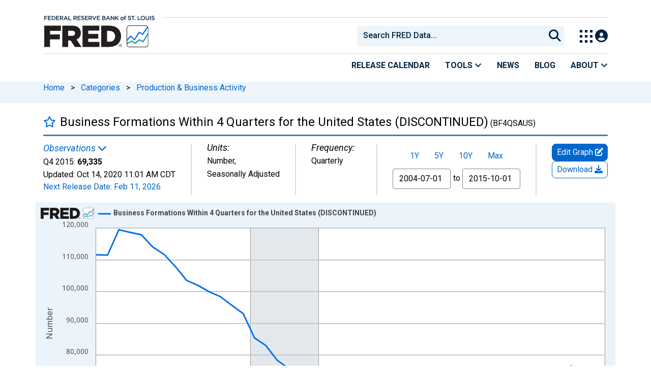

--- FILE ---
content_type: application/javascript
request_url: https://fred.stlouisfed.org/HpGq7MhIEI5o/sZji_PKl0E/WP/b3OYGwJcQm8tLchE/QwozAQ/BE/ITaDUZQQ4B
body_size: 169749
content:
(function(){if(typeof Array.prototype.entries!=='function'){Object.defineProperty(Array.prototype,'entries',{value:function(){var index=0;const array=this;return {next:function(){if(index<array.length){return {value:[index,array[index++]],done:false};}else{return {done:true};}},[Symbol.iterator]:function(){return this;}};},writable:true,configurable:true});}}());(function(){FD();NVk();D7k();var Y7=function QG(T6,HF){var SL=QG;var ZQ=pq(new Number(Vr),VN);var fw=ZQ;ZQ.set(T6);do{switch(fw+T6){case zK:{T6-=Vr;var sZ=tq(pS[gO()[QC(I6)](rF,CF,GC)][UQ()[EL(B7)](hA,sA)][UQ()[EL(HQ)].call(null,CG,l6)][w0()[n0(PN)].call(null,mn([]),rN,cN,l7,Z7)](r6(typeof gO()[QC(zF)],PG('',[][[]]))?gO()[QC(gC)].call(null,SN,vN,sA):gO()[QC(lF)](Ns,A7,RZ)),null)?r6(typeof gO()[QC(J0)],'undefined')?gO()[QC(gC)].call(null,Qq,OO,pQ):gO()[QC(YC)](D7,SN,jI):rA(typeof gO()[QC(O7)],PG('',[][[]]))?gO()[QC(vF)].call(null,p7,l7,p0):gO()[QC(gC)](Cq,ON,cq);var RC=tq(pS[gO()[QC(I6)](cN,CF,GC)][r6(typeof UQ()[EL(wR)],'undefined')?UQ()[EL(CQ)](qw,VC):UQ()[EL(B7)].apply(null,[hA,sA])][UQ()[EL(HQ)](CG,l6)][w0()[n0(PN)].call(null,LG,rN,MN,l7,Z7)](pw()[DQ(DZ)](FJ,UO,AA)),null)?gO()[QC(YC)].apply(null,[mn(mn(YC)),SN,jI]):gO()[QC(vF)](KA,l7,p0);var Lw=[Gq,hL,f0,mZ,ww,sZ,RC];var TC=Lw[rA(typeof pw()[DQ(Mw)],PG([],[][[]]))?pw()[DQ(XF)](gA,FR,qN):pw()[DQ(WA)].apply(null,[zq,mn({}),gF])](cZ()[P6(qs)].call(null,dw,qO));}break;case mt:{T6-=J2;return ZG.pop(),Dw=jJ[Hw],Dw;}break;case DD:{var Vn;return ZG.pop(),Vn=NF,Vn;}break;case gS:{T6-=jg;return String(...HF);}break;case zS:{var ZX;T6+=cp;return ZG.pop(),ZX=TC,ZX;}break;case lS:{T6-=tt;var jM=HF[C4];ZG.push(Of);var Zb=jM[cZ()[P6(Ns)].apply(null,[HP,UE])]||{};Zb[pw()[DQ(H9)](rM,Jc,d1)]=gO()[QC(zJ)].apply(null,[Pc,PX,r5]),delete Zb[rA(typeof Nv()[jh(53)],PG(cZ()[P6(5)](192,359),[][[]]))?Nv()[jh(11)](55,413,255,3):Nv()[jh(5)].apply(null,[87,814,292,907])],jM[cZ()[P6(Ns)](HP,UE)]=Zb;ZG.pop();}break;case Vk:{var Af;T6+=pj;return ZG.pop(),Af=M3[Iv],Af;}break;case bI:{var jJ=HF[C4];var Hw=HF[q2];var HX=HF[LI];ZG.push(Mz);pS[gO()[QC(Z7)].call(null,CQ,pz,IJ)][rA(typeof Ff()[Nf(Hz)],PG(cZ()[P6(BE)].apply(null,[HE,Ib]),[][[]]))?Ff()[Nf(YC)](pH,Hm,QH,p7,Cq,wC):Ff()[Nf(JH)](Sh,mn([]),mn(mn(YC)),Ov,I5,pb)](jJ,Hw,g3(J2,[Ff()[Nf(cN)](Jm,mn({}),D7,BE,sh,U7),HX,rA(typeof pw()[DQ(Nb)],'undefined')?pw()[DQ(I6)].call(null,XF,mn(mn(YC)),E6):pw()[DQ(WA)](UP,Nb,jf),mn(YC),cZ()[P6(Om)](UJ,Ub),mn(YC),UQ()[EL(dd)].call(null,zJ,I1),mn(YC)]));T6-=hl;var Dw;}break;case Hg:{ZG.push(ZH);var Gq=pS[gO()[QC(I6)](JH,CF,GC)][gO()[QC(H1)](q9,gC,WC)]||pS[UQ()[EL(B7)](hA,sA)][gO()[QC(H1)](PX,gC,WC)]?gO()[QC(YC)](vF,SN,jI):gO()[QC(vF)].call(null,sz,l7,p0);var hL=tq(pS[gO()[QC(I6)](mn({}),CF,GC)][UQ()[EL(B7)].apply(null,[hA,sA])][UQ()[EL(HQ)](CG,l6)][w0()[n0(PN)](BE,rN,B7,l7,Z7)](UQ()[EL(QP)].call(null,wR,sJ)),null)?r6(typeof gO()[QC(K9)],PG([],[][[]]))?gO()[QC(gC)](mn(YC),dh,qd):gO()[QC(YC)](mn([]),SN,jI):gO()[QC(vF)].call(null,WA,l7,p0);var f0=tq(typeof pS[gO()[QC(KA)].call(null,gC,EX,NR)][UQ()[EL(QP)](wR,sJ)],cZ()[P6(p7)](AM,jw))&&pS[r6(typeof gO()[QC(l9)],PG('',[][[]]))?gO()[QC(gC)].apply(null,[FR,R3,lY]):gO()[QC(KA)].apply(null,[EH,EX,NR])][UQ()[EL(QP)].call(null,wR,sJ)]?gO()[QC(YC)].apply(null,[BE,SN,jI]):gO()[QC(vF)].apply(null,[r9,l7,p0]);var mZ=tq(typeof pS[gO()[QC(I6)](n5,CF,GC)][rA(typeof UQ()[EL(r9)],'undefined')?UQ()[EL(QP)](wR,sJ):UQ()[EL(CQ)](Sz,Z7)],cZ()[P6(p7)](AM,jw))?gO()[QC(YC)](QP,SN,jI):gO()[QC(vF)](mn(mn([])),l7,p0);T6-=hx;var ww=rA(typeof pS[gO()[QC(I6)](mn(mn(YC)),CF,GC)][Nv()[jh(PX)](gF,wH,GC,B7)],rA(typeof cZ()[P6(SN)],PG('',[][[]]))?cZ()[P6(p7)].apply(null,[AM,jw]):cZ()[P6(nX)](S3,mP))||rA(typeof pS[UQ()[EL(B7)](hA,sA)][Nv()[jh(PX)](K9,wH,GC,B7)],cZ()[P6(p7)].call(null,AM,jw))?gO()[QC(YC)](wc,SN,jI):gO()[QC(vF)].apply(null,[Fd,l7,p0]);}break;case Zt:{T6-=Nr;var Tv=HF[C4];ZG.push(nd);var jY=g3(J2,[rA(typeof pw()[DQ(l7)],PG([],[][[]]))?pw()[DQ(D7)].apply(null,[xf,Om,HG]):pw()[DQ(WA)].apply(null,[Tb,K9,Zc]),Tv[YC]]);B1(vF,Tv)&&(jY[r6(typeof w0()[n0(UJ)],PG(cZ()[P6(BE)](HE,gE),[][[]]))?w0()[n0(dw)](mn(mn({})),bH,Ac,CX,bb):w0()[n0(nX)](w3,dX,WA,xf,gC)]=Tv[vF]),B1(kE[PN],Tv)&&(jY[UQ()[EL(dz)].apply(null,[gF,Fc])]=Tv[cN],jY[Ff()[Nf(Qq)](Jd,sz,XF,gC,dd,ZC)]=Tv[JH]),this[gO()[QC(hA)].call(null,FR,mm,AR)][rA(typeof pw()[DQ(p3)],PG('',[][[]]))?pw()[DQ(cN)](AH,dd,GC):pw()[DQ(WA)].call(null,bE,Cm,MY)](jY);ZG.pop();}break;case N:{if(rA(G9,undefined)&&rA(G9,null)&&gc(G9[cZ()[P6(YC)](zv,E7)],YC)){try{var fP=ZG.length;var jm=mn(mn(C4));var sf=pS[cZ()[P6(sz)].apply(null,[OM,OL])](G9)[gO()[QC(XF)](d5,Pc,tZ)](cZ()[P6(zv)](Om,p0));if(gc(sf[cZ()[P6(YC)].apply(null,[zv,E7])],BE)){NF=pS[pw()[DQ(wd)](n5,wd,kF)](sf[BE],kE[Ah]);}}catch(DM){ZG.splice(DH(fP,vF),Infinity,Av);}}T6+=jV;}break;case QS:{var v5=HF[C4];ZG.push(Rc);var Y1=g3(J2,[pw()[DQ(D7)].call(null,xf,sz,pG),v5[kE[vF]]]);B1(vF,v5)&&(Y1[w0()[n0(nX)].call(null,LG,BY,sh,xf,gC)]=v5[vF]),B1(cN,v5)&&(Y1[UQ()[EL(dz)].apply(null,[gF,Lv])]=v5[cN],Y1[Ff()[Nf(Qq)](mX,JH,l7,gC,JH,ZC)]=v5[kE[lm]]),this[rA(typeof gO()[QC(Cm)],PG('',[][[]]))?gO()[QC(hA)](CQ,mm,ln):gO()[QC(gC)](b1,dc,Wz)][pw()[DQ(cN)](AH,MX,E1)](Y1);ZG.pop();T6+=mp;}break;case Ok:{pS[gO()[QC(Z7)].call(null,Qq,pz,fY)][Ff()[Nf(YC)](jX,Cm,mn({}),p7,S9,wC)](tE,Wb,g3(J2,[Ff()[Nf(cN)](c3,PX,K9,BE,zJ,U7),H3,pw()[DQ(I6)].call(null,XF,pz,p0),mn(YC),rA(typeof cZ()[P6(wc)],'undefined')?cZ()[P6(Om)](UJ,wf):cZ()[P6(nX)](wH,mY),mn(kE[vF]),rA(typeof UQ()[EL(pQ)],PG([],[][[]]))?UQ()[EL(dd)].call(null,zJ,M5):UQ()[EL(CQ)](OX,zF),mn(YC)]));T6-=SS;var Xd;return ZG.pop(),Xd=tE[Wb],Xd;}break;case SB:{var Kb;ZG.push(zX);return Kb=[pS[gO()[QC(KA)](mn(mn(vF)),EX,C7)][r6(typeof UQ()[EL(kM)],'undefined')?UQ()[EL(CQ)](BH,Uh):UQ()[EL(CF)](SN,Wm)]?pS[r6(typeof gO()[QC(YC)],PG('',[][[]]))?gO()[QC(gC)](FP,YY,s9):gO()[QC(KA)](BE,EX,C7)][r6(typeof UQ()[EL(Mm)],'undefined')?UQ()[EL(CQ)](tY,b9):UQ()[EL(CF)](SN,Wm)]:rA(typeof UQ()[EL(Yc)],'undefined')?UQ()[EL(f5)](b1,pX):UQ()[EL(CQ)].call(null,vz,Lh),pS[gO()[QC(KA)](YC,EX,C7)][rA(typeof gO()[QC(RP)],PG([],[][[]]))?gO()[QC(AH)].call(null,mn(vF),I5,q3):gO()[QC(gC)].call(null,l9,GM,Bh)]?pS[gO()[QC(KA)](nf,EX,C7)][rA(typeof gO()[QC(CQ)],PG([],[][[]]))?gO()[QC(AH)].call(null,XF,I5,q3):gO()[QC(gC)](pQ,NE,Id)]:UQ()[EL(f5)](b1,pX),pS[gO()[QC(KA)](RX,EX,C7)][r6(typeof gO()[QC(RX)],'undefined')?gO()[QC(gC)](Qb,wE,PE):gO()[QC(fv)].call(null,pz,Ym,hd)]?pS[rA(typeof gO()[QC(HP)],PG([],[][[]]))?gO()[QC(KA)](kh,EX,C7):gO()[QC(gC)].apply(null,[dd,ZM,DE])][gO()[QC(fv)].call(null,Cf,Ym,hd)]:UQ()[EL(f5)].call(null,b1,pX),tq(typeof pS[gO()[QC(KA)](kh,EX,C7)][pw()[DQ(b1)].call(null,Ym,Zd,xE)],cZ()[P6(p7)].apply(null,[AM,NJ]))?pS[r6(typeof gO()[QC(x9)],'undefined')?gO()[QC(gC)](zJ,L3,NP):gO()[QC(KA)].apply(null,[Zd,EX,C7])][rA(typeof pw()[DQ(Tc)],'undefined')?pw()[DQ(b1)](Ym,D7,xE):pw()[DQ(WA)](bX,X5,dd)][cZ()[P6(YC)].apply(null,[zv,xO])]:QM(vF)],ZG.pop(),Kb;}break;case AK:{var M3=HF[C4];var Iv=HF[q2];var Th=HF[LI];T6+=pK;ZG.push(rm);pS[gO()[QC(Z7)].call(null,mn({}),pz,F1)][r6(typeof Ff()[Nf(wd)],'undefined')?Ff()[Nf(JH)](Jf,QP,mn(YC),f3,Qq,Zh):Ff()[Nf(YC)](Y9,gC,Hm,p7,p7,wC)](M3,Iv,g3(J2,[rA(typeof Ff()[Nf(w3)],PG(cZ()[P6(BE)](HE,zP),[][[]]))?Ff()[Nf(cN)](wM,mn(mn([])),mn(mn([])),BE,Lm,U7):Ff()[Nf(JH)](IX,Ac,mn(YC),pP,Pc,rH),Th,pw()[DQ(I6)](XF,S9,Gn),mn(YC),cZ()[P6(Om)].apply(null,[UJ,xm]),mn(YC),UQ()[EL(dd)](zJ,bb),mn(YC)]));}break;case wl:{T6-=j8;return parseInt(...HF);}break;case WV:{var G9=HF[C4];T6+=q4;ZG.push(Av);var NF;}break;case jx:{var Lf=HF[C4];ZG.push(X9);var Gh=g3(J2,[pw()[DQ(D7)](xf,mn(YC),AO),Lf[YC]]);T6+=Wx;B1(vF,Lf)&&(Gh[r6(typeof w0()[n0(n5)],PG([],[][[]]))?w0()[n0(dw)].call(null,QP,qE,Z3,dP,O9):w0()[n0(nX)].apply(null,[Om,Ed,EH,xf,gC])]=Lf[vF]),B1(cN,Lf)&&(Gh[UQ()[EL(dz)](gF,O5)]=Lf[kE[PN]],Gh[Ff()[Nf(Qq)].call(null,df,mn([]),mn(YC),gC,l7,ZC)]=Lf[JH]),this[gO()[QC(hA)](X5,mm,vL)][pw()[DQ(cN)](AH,dz,NC)](Gh);ZG.pop();}break;case wV:{var gP=HF[C4];T6-=Wr;ZG.push(vP);var sm=gP[cZ()[P6(Ns)](HP,Df)]||{};sm[rA(typeof pw()[DQ(kh)],'undefined')?pw()[DQ(H9)].apply(null,[rM,mn(mn([])),M6]):pw()[DQ(WA)].call(null,Jb,mn([]),FE)]=r6(typeof gO()[QC(r3)],PG('',[][[]]))?gO()[QC(gC)](n5,f5,WX):gO()[QC(zJ)].call(null,Z7,PX,DJ),delete sm[r6(typeof Nv()[jh(9)],'undefined')?Nv()[jh(5)](90,308,675,561):Nv()[jh(11)].apply(null,[70,413,977,3])],gP[cZ()[P6(Ns)](HP,Df)]=sm;ZG.pop();}break;case Lg:{T6+=sD;var tE=HF[C4];var Wb=HF[q2];var H3=HF[LI];ZG.push(bY);}break;case Vl:{T6+=Q8;var pm=HF[C4];ZG.push(K5);var Yf=pm[rA(typeof cZ()[P6(n9)],PG([],[][[]]))?cZ()[P6(Ns)](HP,zn):cZ()[P6(nX)](cm,Dv)]||{};Yf[pw()[DQ(H9)](rM,bc,b0)]=r6(typeof gO()[QC(lP)],PG([],[][[]]))?gO()[QC(gC)](mn(mn(YC)),TH,Q5):gO()[QC(zJ)](sh,PX,UZ),delete Yf[Nv()[jh(11)].call(null,18,413,1089,3)],pm[rA(typeof cZ()[P6(wc)],'undefined')?cZ()[P6(Ns)](HP,zn):cZ()[P6(nX)].call(null,C9,Vd)]=Yf;ZG.pop();}break;}}while(fw+T6!=Fl);};var j9=function(){return Bm.apply(this,[r4,arguments]);};var Vz=function(Bd){if(Bd===undefined||Bd==null){return 0;}var gX=Bd["toLowerCase"]()["replace"](/[^0-9]+/gi,'');return gX["length"];};var DH=function(Iz,RE){return Iz-RE;};var jv=function OE(j5,Yb){'use strict';var K1=OE;switch(j5){case vr:{var Bf=Yb[C4];var SM=Yb[q2];ZG.push(dX);if(A5(SM,null)||gc(SM,Bf[cZ()[P6(YC)].apply(null,[zv,ks])]))SM=Bf[rA(typeof cZ()[P6(NE)],'undefined')?cZ()[P6(YC)].call(null,zv,ks):cZ()[P6(nX)](Hh,ZE)];for(var PY=YC,mf=new (pS[rA(typeof UQ()[EL(Sb)],'undefined')?UQ()[EL(Z7)].call(null,Vd,tw):UQ()[EL(CQ)].apply(null,[hY,Qb])])(SM);Oc(PY,SM);PY++)mf[PY]=Bf[PY];var jd;return ZG.pop(),jd=mf,jd;}break;case x8:{var Uf=Yb[C4];var qb=Yb[q2];ZG.push(Sv);var Z1=A5(null,Uf)?null:tq(cZ()[P6(p7)].apply(null,[AM,LH]),typeof pS[Ff()[Nf(vF)](VX,mn(YC),K9,WA,hA,B0)])&&Uf[pS[Ff()[Nf(vF)](VX,dd,gF,WA,UO,B0)][Ff()[Nf(CQ)](vm,hA,QH,gC,UJ,fX)]]||Uf[cZ()[P6(hA)](Nz,SA)];if(tq(null,Z1)){var rv,z5,wY,MH,dE=[],vc=mn(kE[vF]),Ef=mn(vF);try{var VM=ZG.length;var PJ=mn(mn(C4));if(wY=(Z1=Z1.call(Uf))[r6(typeof Ff()[Nf(zb)],PG(cZ()[P6(BE)].call(null,HE,gH),[][[]]))?Ff()[Nf(JH)](tH,Ah,KA,FE,JH,KM):Ff()[Nf(PN)](Qc,MN,sz,wd,cN,SG)],r6(YC,qb)){if(rA(pS[gO()[QC(Z7)](dd,pz,WY)](Z1),Z1)){PJ=mn(mn({}));return;}vc=mn(vF);}else for(;mn(vc=(rv=wY.call(Z1))[pw()[DQ(lH)](CQ,mn(YC),XX)])&&(dE[r6(typeof pw()[DQ(Cq)],'undefined')?pw()[DQ(WA)].call(null,Pd,Zz,Df):pw()[DQ(cN)].call(null,AH,Mh,A3)](rv[Ff()[Nf(cN)].apply(null,[vN,sz,XF,BE,Qb,U7])]),rA(dE[cZ()[P6(YC)](zv,IL)],qb));vc=mn(YC));}catch(Wv){Ef=mn(YC),z5=Wv;}finally{ZG.splice(DH(VM,vF),Infinity,Sv);try{var zY=ZG.length;var hX=mn([]);if(mn(vc)&&tq(null,Z1[UQ()[EL(Lm)](B7,rY)])&&(MH=Z1[UQ()[EL(Lm)](B7,rY)](),rA(pS[gO()[QC(Z7)](JH,pz,WY)](MH),MH))){hX=mn(mn(q2));return;}}finally{ZG.splice(DH(zY,vF),Infinity,Sv);if(hX){ZG.pop();}if(Ef)throw z5;}if(PJ){ZG.pop();}}var kv;return ZG.pop(),kv=dE,kv;}ZG.pop();}break;case Nx:{var vf=Yb[C4];ZG.push(Yh);if(pS[UQ()[EL(Z7)].call(null,Vd,Dn)][gO()[QC(lc)].apply(null,[YC,x9,lv])](vf)){var fm;return ZG.pop(),fm=vf,fm;}ZG.pop();}break;case HS:{var h9=Yb[C4];return h9;}break;case rp:{ZG.push(Ov);if(mn(B1(r6(typeof Ff()[Nf(JH)],PG([],[][[]]))?Ff()[Nf(JH)](v3,Hm,b1,A1,Om,gd):Ff()[Nf(D7)](xc,rF,mn(mn(vF)),nX,Nb,WL),pS[gO()[QC(KA)].call(null,Vd,EX,b0)]))){var Fv;return ZG.pop(),Fv=null,Fv;}var Sm=pS[r6(typeof gO()[QC(sh)],'undefined')?gO()[QC(gC)](zv,qd,Hc):gO()[QC(KA)].apply(null,[mn(mn({})),EX,b0])][Ff()[Nf(D7)].apply(null,[xc,w3,K9,nX,w3,WL])];var KX=Sm[r6(typeof cZ()[P6(zF)],PG('',[][[]]))?cZ()[P6(nX)].call(null,kf,G5):cZ()[P6(Jz)](rE,M7)];var Rh=Sm[UQ()[EL(x5)](vY,mB)];var Hd=Sm[pw()[DQ(H9)](rM,mn(mn(vF)),ZN)];var E9;return E9=[KX,r6(Rh,YC)?YC:gc(Rh,YC)?QM(vF):QM(cN),Hd||(r6(typeof gO()[QC(hJ)],PG('',[][[]]))?gO()[QC(gC)](rF,J5,Gb):gO()[QC(Nz)].call(null,mn(vF),sh,DC))],ZG.pop(),E9;}break;case rV:{var MP={};var W1={};ZG.push(Pm);try{var Vc=ZG.length;var Pb=mn(mn(C4));var md=new (pS[gO()[QC(JY)].apply(null,[S9,dz,lf])])(YC,YC)[r6(typeof pw()[DQ(O7)],PG('',[][[]]))?pw()[DQ(WA)].apply(null,[qY,QH,gf]):pw()[DQ(Fm)].call(null,XJ,rP,JO)](UQ()[EL(xf)](n9,Js));var k9=md[UQ()[EL(bc)](Qz,D1)](cZ()[P6(c1)].call(null,p7,O6));var Sf=md[UQ()[EL(LG)](zf,Mf)](k9[cZ()[P6(EX)](NE,Wz)]);var IE=md[UQ()[EL(LG)](zf,Mf)](k9[UQ()[EL(n9)](lM,ZN)]);MP=g3(J2,[pw()[DQ(Ym)](JY,mn({}),SE),Sf,cZ()[P6(A7)].apply(null,[BM,n6]),IE]);var NX=new (pS[gO()[QC(JY)].call(null,MX,dz,lf)])(YC,YC)[rA(typeof pw()[DQ(Pd)],PG('',[][[]]))?pw()[DQ(Fm)](XJ,Om,JO):pw()[DQ(WA)].call(null,Id,Lm,hA)](UQ()[EL(Nz)](EH,M6));var IP=NX[UQ()[EL(bc)](Qz,D1)](cZ()[P6(c1)].call(null,p7,O6));var N3=NX[rA(typeof UQ()[EL(Ac)],'undefined')?UQ()[EL(LG)](zf,Mf):UQ()[EL(CQ)](d1,RX)](IP[rA(typeof cZ()[P6(QH)],PG('',[][[]]))?cZ()[P6(EX)](NE,Wz):cZ()[P6(nX)](Nm,n5)]);var U1=NX[rA(typeof UQ()[EL(GE)],PG([],[][[]]))?UQ()[EL(LG)](zf,Mf):UQ()[EL(CQ)].apply(null,[fJ,LM])](IP[UQ()[EL(n9)].call(null,lM,ZN)]);W1=g3(J2,[rA(typeof pw()[DQ(rP)],PG('',[][[]]))?pw()[DQ(O7)](fE,EH,LC):pw()[DQ(WA)](GY,SN,Yz),N3,rA(typeof Ff()[Nf(nf)],PG(cZ()[P6(BE)].call(null,HE,jz),[][[]]))?Ff()[Nf(nf)].call(null,O1,X5,YC,I6,q9,jN):Ff()[Nf(JH)].call(null,bm,PX,nf,UP,dz,Rv),U1]);}finally{ZG.splice(DH(Vc,vF),Infinity,Pm);var nE;return nE=g3(J2,[Ff()[Nf(dz)](w1,sX,Sb,I6,K9,XR),MP[pw()[DQ(Ym)].apply(null,[JY,l7,SE])]||null,r6(typeof gO()[QC(mz)],PG('',[][[]]))?gO()[QC(gC)](H5,U9,Nb):gO()[QC(bH)].call(null,mn(vF),Oh,OQ),MP[cZ()[P6(A7)].apply(null,[BM,n6])]||null,cZ()[P6(SP)].apply(null,[MN,D6]),W1[r6(typeof pw()[DQ(zv)],PG([],[][[]]))?pw()[DQ(WA)](UJ,X5,mP):pw()[DQ(O7)](fE,Qm,LC)]||null,r6(typeof cZ()[P6(R1)],PG([],[][[]]))?cZ()[P6(nX)](kd,vP):cZ()[P6(vE)](Yc,Is),W1[Ff()[Nf(nf)](O1,zJ,q9,I6,cN,jN)]||null]),ZG.pop(),nE;}ZG.pop();}break;case zB:{var k3=Yb[C4];ZG.push(XE);if(r6([gO()[QC(zv)].call(null,mn([]),XF,HZ),UQ()[EL(Jz)].apply(null,[GX,E5]),UQ()[EL(A7)].call(null,Yc,lE)][pw()[DQ(RX)](dz,Mh,CO)](k3[Nv()[jh(Fd)](PN,Gm,fh,WA)][Nv()[jh(H9)].call(null,rF,l5,fh,dw)]),QM(kE[I5]))){ZG.pop();return;}pS[rA(typeof pw()[DQ(q5)],PG('',[][[]]))?pw()[DQ(hJ)].apply(null,[HQ,I6,xX]):pw()[DQ(WA)].apply(null,[FR,Cq,c5])](function(){ZG.push(gm);var Xf=mn([]);try{var FX=ZG.length;var Gv=mn({});if(mn(Xf)&&k3[Nv()[jh(Fd)](rP,Gm,NP,WA)]&&(k3[rA(typeof Nv()[jh(Pc)],PG(cZ()[P6(BE)].call(null,HE,WJ),[][[]]))?Nv()[jh(Fd)](b1,Gm,NP,WA):Nv()[jh(BE)](Lm,cm,gM,Id)][r6(typeof pw()[DQ(vE)],PG([],[][[]]))?pw()[DQ(WA)](TP,AM,P1):pw()[DQ(NE)](Zz,Cq,EP)](rA(typeof Nv()[jh(Z7)],'undefined')?Nv()[jh(hA)].call(null,Ah,pv,XH,CQ):Nv()[jh(BE)](S9,Az,BH,P1))||k3[Nv()[jh(Fd)](d5,Gm,NP,WA)][rA(typeof pw()[DQ(r3)],PG([],[][[]]))?pw()[DQ(NE)].call(null,Zz,Kz,EP):pw()[DQ(WA)](tX,b1,O3)](cZ()[P6(vY)](H5,Yw)))){Xf=mn(mn([]));}}catch(JP){ZG.splice(DH(FX,vF),Infinity,gm);k3[Nv()[jh(Fd)].call(null,CQ,Gm,NP,WA)][pw()[DQ(Pd)](r9,wc,Mf)](new (pS[gO()[QC(m1)](l9,vF,KF)])(gO()[QC(vY)](nf,YE,d6),g3(J2,[pw()[DQ(RP)].apply(null,[vX,pz,r7]),mn(mn([])),gO()[QC(Tf)].call(null,SN,b1,VR),mn(q2),UQ()[EL(U9)](wd,k0),mn(mn([]))])));}if(mn(Xf)&&r6(k3[gO()[QC(XJ)](Nb,wc,Lv)],Nv()[jh(w3)](Lm,I1,Fc,Om))){Xf=mn(C4);}if(Xf){k3[Nv()[jh(Fd)].apply(null,[sX,Gm,NP,WA])][rA(typeof pw()[DQ(Nb)],PG('',[][[]]))?pw()[DQ(Pd)](r9,Vd,Mf):pw()[DQ(WA)].call(null,Wd,mn(YC),Cb)](new (pS[gO()[QC(m1)](H9,vF,KF)])(Ff()[Nf(S9)].apply(null,[DX,mn([]),mn(YC),gC,D7,zb]),g3(J2,[pw()[DQ(RP)](vX,l1,r7),mn(mn([])),gO()[QC(Tf)].call(null,rF,b1,VR),mn(mn(C4)),r6(typeof UQ()[EL(IM)],'undefined')?UQ()[EL(CQ)](E3,zh):UQ()[EL(U9)].apply(null,[wd,k0]),mn(mn(q2))])));}ZG.pop();},YC);ZG.pop();}break;case W2:{ZG.push(tH);throw new (pS[pw()[DQ(p7)].apply(null,[PX,mn(vF),wX])])(gO()[QC(lh)](H5,O7,tf));}break;case w2:{var Vh=Yb[C4];var mv=Yb[q2];ZG.push(zJ);if(A5(mv,null)||gc(mv,Vh[r6(typeof cZ()[P6(XJ)],PG([],[][[]]))?cZ()[P6(nX)].apply(null,[rm,KA]):cZ()[P6(YC)](zv,Ih)]))mv=Vh[cZ()[P6(YC)](zv,Ih)];for(var jE=YC,Xz=new (pS[r6(typeof UQ()[EL(r3)],'undefined')?UQ()[EL(CQ)](Om,Td):UQ()[EL(Z7)].call(null,Vd,nh)])(mv);Oc(jE,mv);jE++)Xz[jE]=Vh[jE];var VP;return ZG.pop(),VP=Xz,VP;}break;case Ir:{var Im=Yb[C4];var Qf=Yb[q2];ZG.push(nY);var f9=A5(null,Im)?null:tq(cZ()[P6(p7)](AM,VF),typeof pS[Ff()[Nf(vF)](x3,mn(vF),H9,WA,LG,B0)])&&Im[pS[r6(typeof Ff()[Nf(lm)],'undefined')?Ff()[Nf(JH)](wX,GX,l9,V1,KA,FH):Ff()[Nf(vF)].apply(null,[x3,hA,mn(mn(YC)),WA,GX,B0])][Ff()[Nf(CQ)].call(null,bd,mn([]),hA,gC,q9,fX)]]||Im[cZ()[P6(hA)](Nz,Xq)];if(tq(null,f9)){var Uv,UX,qf,WE,R5=[],Ch=mn(YC),dH=mn(vF);try{var p1=ZG.length;var If=mn([]);if(qf=(f9=f9.call(Im))[Ff()[Nf(PN)].apply(null,[qX,Vd,Qm,wd,dz,SG])],r6(YC,Qf)){if(rA(pS[gO()[QC(Z7)](GX,pz,XN)](f9),f9)){If=mn(C4);return;}Ch=mn(vF);}else for(;mn(Ch=(Uv=qf.call(f9))[pw()[DQ(lH)].apply(null,[CQ,zJ,KH])])&&(R5[pw()[DQ(cN)](AH,GX,FO)](Uv[Ff()[Nf(cN)](Rm,Z7,mn(YC),BE,kh,U7)]),rA(R5[cZ()[P6(YC)](zv,KO)],Qf));Ch=mn(YC));}catch(Ab){dH=mn(YC),UX=Ab;}finally{ZG.splice(DH(p1,vF),Infinity,nY);try{var DY=ZG.length;var Lb=mn(q2);if(mn(Ch)&&tq(null,f9[r6(typeof UQ()[EL(fd)],'undefined')?UQ()[EL(CQ)](GP,TM):UQ()[EL(Lm)].apply(null,[B7,Nn])])&&(WE=f9[UQ()[EL(Lm)].apply(null,[B7,Nn])](),rA(pS[gO()[QC(Z7)](xf,pz,XN)](WE),WE))){Lb=mn(mn(q2));return;}}finally{ZG.splice(DH(DY,vF),Infinity,nY);if(Lb){ZG.pop();}if(dH)throw UX;}if(If){ZG.pop();}}var wz;return ZG.pop(),wz=R5,wz;}ZG.pop();}break;case hg:{var Gd=Yb[C4];ZG.push(c5);if(pS[r6(typeof UQ()[EL(nX)],PG('',[][[]]))?UQ()[EL(CQ)].call(null,gd,NM):UQ()[EL(Z7)].call(null,Vd,GG)][gO()[QC(lc)](mn(mn(vF)),x9,nc)](Gd)){var AP;return ZG.pop(),AP=Gd,AP;}ZG.pop();}break;case pK:{var I9=Yb[C4];var Pf;ZG.push(wX);return Pf=pS[gO()[QC(Z7)](XF,pz,vC)][pw()[DQ(Ns)](SP,mn(mn({})),c6)](I9)[rA(typeof pw()[DQ(HQ)],PG('',[][[]]))?pw()[DQ(fd)](bm,mn(mn(YC)),U):pw()[DQ(WA)].call(null,CM,wc,Xv)](function(IY){return I9[IY];})[YC],ZG.pop(),Pf;}break;case Lr:{var P5=Yb[C4];ZG.push(Cz);var Mc=P5[pw()[DQ(fd)](bm,JH,qz)](function(I9){return OE.apply(this,[pK,arguments]);});var x1;return x1=Mc[pw()[DQ(XF)].call(null,gA,mn(mn({})),C1)](cZ()[P6(qs)].apply(null,[dw,En])),ZG.pop(),x1;}break;case B4:{ZG.push(hh);try{var pY=ZG.length;var Ph=mn({});var l3=PG(PG(PG(PG(PG(PG(PG(PG(PG(PG(PG(PG(PG(PG(PG(PG(PG(PG(PG(PG(PG(PG(PG(PG(pS[cZ()[P6(Cq)](MX,hb)](pS[gO()[QC(KA)].apply(null,[wc,EX,Zn])][UQ()[EL(Oh)].apply(null,[CX,Wf])]),xY(pS[cZ()[P6(Cq)](MX,hb)](pS[rA(typeof gO()[QC(vX)],'undefined')?gO()[QC(KA)](zv,EX,Zn):gO()[QC(gC)](AM,qM,hd)][gO()[QC(CF)].apply(null,[BE,Kz,t3])]),vF)),xY(pS[cZ()[P6(Cq)](MX,hb)](pS[gO()[QC(KA)](mn(mn(vF)),EX,Zn)][gO()[QC(xh)](GE,U5,bQ)]),cN)),xY(pS[cZ()[P6(Cq)].call(null,MX,hb)](pS[gO()[QC(KA)].apply(null,[MN,EX,Zn])][UQ()[EL(RP)](O7,W9)]),JH)),xY(pS[cZ()[P6(Cq)](MX,hb)](pS[gO()[QC(dw)](d5,QP,tG)][UQ()[EL(C9)](qY,IL)]),wd)),xY(pS[cZ()[P6(Cq)].call(null,MX,hb)](pS[rA(typeof gO()[QC(gF)],'undefined')?gO()[QC(KA)](PN,EX,Zn):gO()[QC(gC)](GE,qH,R9)][UQ()[EL(S3)](S1,Sz)]),kE[FJ])),xY(pS[cZ()[P6(Cq)].call(null,MX,hb)](pS[gO()[QC(KA)].call(null,vF,EX,Zn)][r6(typeof cZ()[P6(Mw)],PG('',[][[]]))?cZ()[P6(nX)](XP,YJ):cZ()[P6(vX)](Qm,Uc)]),WA)),xY(pS[cZ()[P6(Cq)](MX,hb)](pS[rA(typeof gO()[QC(B7)],PG([],[][[]]))?gO()[QC(KA)](Hm,EX,Zn):gO()[QC(gC)](mn(mn(YC)),g1,bY)][cZ()[P6(mz)](zF,V9)]),kE[dz])),xY(pS[cZ()[P6(Cq)].apply(null,[MX,hb])](pS[r6(typeof gO()[QC(U5)],PG([],[][[]]))?gO()[QC(gC)].call(null,Sb,HJ,wH):gO()[QC(KA)](H9,EX,Zn)][UQ()[EL(KA)](rE,ZP)]),gC)),xY(pS[cZ()[P6(Cq)].call(null,MX,hb)](pS[gO()[QC(KA)](kh,EX,Zn)][Nv()[jh(GE)].call(null,Sb,bY,TP,I6)]),I6)),xY(pS[cZ()[P6(Cq)](MX,hb)](pS[r6(typeof gO()[QC(d5)],'undefined')?gO()[QC(gC)](Qm,z3,JX):gO()[QC(KA)](UJ,EX,Zn)][rA(typeof gO()[QC(RX)],'undefined')?gO()[QC(f5)](mn(vF),Ac,w9):gO()[QC(gC)](mn(mn(vF)),GH,j1)]),nX)),xY(pS[cZ()[P6(Cq)](MX,hb)](pS[gO()[QC(KA)](sh,EX,Zn)][cZ()[P6(OM)](Db,Iw)]),B7)),xY(pS[cZ()[P6(Cq)](MX,hb)](pS[gO()[QC(KA)](UO,EX,Zn)][Ff()[Nf(Cq)](TP,K9,S9,Om,XF,tQ)]),Z7)),xY(pS[cZ()[P6(Cq)](MX,hb)](pS[gO()[QC(KA)](mn({}),EX,Zn)][r6(typeof UQ()[EL(Cm)],PG('',[][[]]))?UQ()[EL(CQ)](VY,Rz):UQ()[EL(kM)](Gc,bd)]),kE[lY])),xY(pS[cZ()[P6(Cq)](MX,hb)](pS[r6(typeof gO()[QC(c1)],'undefined')?gO()[QC(gC)](Nb,t9,qY):gO()[QC(KA)].call(null,PX,EX,Zn)][rA(typeof UQ()[EL(zF)],PG([],[][[]]))?UQ()[EL(CX)](RP,ff):UQ()[EL(CQ)].call(null,hf,bb)]),p7)),xY(pS[r6(typeof cZ()[P6(OM)],PG([],[][[]]))?cZ()[P6(nX)](cN,qm):cZ()[P6(Cq)](MX,hb)](pS[gO()[QC(KA)](AM,EX,Zn)][Nv()[jh(l1)](l1,wM,Id,I5)]),kE[Ns])),xY(pS[cZ()[P6(Cq)](MX,hb)](pS[gO()[QC(KA)].apply(null,[lH,EX,Zn])][UQ()[EL(mP)](zb,qv)]),H5)),xY(pS[cZ()[P6(Cq)](MX,hb)](pS[gO()[QC(KA)](gF,EX,Zn)][UQ()[EL(EJ)](Tf,mw)]),CQ)),xY(pS[cZ()[P6(Cq)](MX,hb)](pS[gO()[QC(KA)](H9,EX,Zn)][cZ()[P6(Hf)](kX,jG)]),XF)),xY(pS[cZ()[P6(Cq)].call(null,MX,hb)](pS[gO()[QC(KA)].apply(null,[mn([]),EX,Zn])][rA(typeof pw()[DQ(SN)],'undefined')?pw()[DQ(rP)](Mw,mn(mn(vF)),Kh):pw()[DQ(WA)](LY,MX,G5)]),dd)),xY(pS[cZ()[P6(Cq)](MX,hb)](pS[gO()[QC(KA)].call(null,GX,EX,Zn)][Ff()[Nf(Zd)](qc,lm,rP,X5,PX,Ad)]),PN)),xY(pS[cZ()[P6(Cq)].call(null,MX,hb)](pS[gO()[QC(KA)].apply(null,[QH,EX,Zn])][pw()[DQ(kY)](HE,p7,WP)]),Om)),xY(pS[cZ()[P6(Cq)](MX,hb)](pS[gO()[QC(KA)](Jc,EX,Zn)][Nv()[jh(Ac)](FJ,dP,bf,Qq)]),pr[r6(typeof UQ()[EL(UJ)],'undefined')?UQ()[EL(CQ)](S5,n1):UQ()[EL(Z9)](bc,tC)]())),xY(pS[cZ()[P6(Cq)].apply(null,[MX,hb])](pS[Ff()[Nf(nX)].apply(null,[Vf,H9,Nb,WA,p3,d7])][r6(typeof pw()[DQ(Hz)],PG('',[][[]]))?pw()[DQ(WA)].call(null,Xh,q9,NH):pw()[DQ(wd)].apply(null,[n5,d5,s3])]),I5)),xY(pS[cZ()[P6(Cq)](MX,hb)](pS[gO()[QC(dw)].call(null,mn({}),QP,tG)][pw()[DQ(kd)].call(null,A7,r3,UG)]),Fd));var Xm;return ZG.pop(),Xm=l3,Xm;}catch(D5){ZG.splice(DH(pY,vF),Infinity,hh);var Dh;return ZG.pop(),Dh=YC,Dh;}ZG.pop();}break;case gg:{ZG.push(tv);var BX=pS[gO()[QC(I6)].apply(null,[Zd,CF,vv])][gO()[QC(dv)].apply(null,[mn(mn([])),LX,FY])]?vF:kE[vF];var rf=pS[rA(typeof gO()[QC(Ym)],PG([],[][[]]))?gO()[QC(I6)](dd,CF,vv):gO()[QC(gC)](mn(mn(YC)),W9,Sc)][gO()[QC(Yv)](q9,n5,Qv)]?kE[I5]:kE[vF];var Fh=pS[gO()[QC(I6)].call(null,mn(YC),CF,vv)][gO()[QC(YE)].apply(null,[mn(vF),dw,HY])]?kE[I5]:YC;var UH=pS[gO()[QC(I6)](mn({}),CF,vv)][cZ()[P6(Tc)](GE,wH)]?pr[gO()[QC(QP)].call(null,sz,sz,q0)]():kE[vF];var Bz=pS[r6(typeof gO()[QC(ME)],PG([],[][[]]))?gO()[QC(gC)].apply(null,[H9,GC,YX]):gO()[QC(I6)].apply(null,[UO,CF,vv])][UQ()[EL(wR)](D3,G3)]?pr[gO()[QC(QP)].apply(null,[sh,sz,q0])]():pr[r6(typeof cZ()[P6(vh)],'undefined')?cZ()[P6(nX)](Em,K9):cZ()[P6(H9)](BE,gY)]();var vH=pS[gO()[QC(I6)].apply(null,[sh,CF,vv])][cZ()[P6(lM)].apply(null,[Cq,fh])]?vF:YC;var A9=pS[r6(typeof gO()[QC(Cf)],'undefined')?gO()[QC(gC)](mn({}),W3,rY):gO()[QC(I6)](Kz,CF,vv)][cZ()[P6(sY)](n5,fz)]?pr[gO()[QC(QP)](KA,sz,q0)]():YC;var fH=pS[r6(typeof gO()[QC(q9)],'undefined')?gO()[QC(gC)](mn(YC),f1,dX):gO()[QC(I6)](Om,CF,vv)][Ff()[Nf(sX)](N9,YC,l9,BE,p3,QO)]?vF:YC;var ZY=pS[gO()[QC(I6)](mn(vF),CF,vv)][UQ()[EL(Yc)].call(null,km,mE)]?vF:YC;var tM=pS[gO()[QC(SX)].call(null,Nb,Zd,PR)][gO()[QC(JH)](l7,FJ,xm)].bind?kE[I5]:YC;var zE=pS[gO()[QC(I6)](Ac,CF,vv)][Ff()[Nf(AM)](Uz,zJ,RX,WA,wd,Ss)]?vF:YC;var Nh=pS[gO()[QC(I6)](UO,CF,vv)][UQ()[EL(H1)].call(null,AX,D9)]?vF:YC;var RY;var PH;try{var Od=ZG.length;var Fz=mn(mn(C4));RY=pS[gO()[QC(I6)].apply(null,[mn(mn([])),CF,vv])][rA(typeof w0()[n0(rP)],'undefined')?w0()[n0(nf)](mn(mn(YC)),Wh,lH,gf,nX):w0()[n0(dw)].apply(null,[Cq,Mh,wc,kb,N5])]?vF:YC;}catch(Ic){ZG.splice(DH(Od,vF),Infinity,tv);RY=pr[cZ()[P6(H9)].call(null,BE,gY)]();}try{var Cc=ZG.length;var SH=mn([]);PH=pS[gO()[QC(I6)](Qm,CF,vv)][cZ()[P6(mm)](rF,Eh)]?pr[gO()[QC(QP)](BE,sz,q0)]():YC;}catch(QX){ZG.splice(DH(Cc,vF),Infinity,tv);PH=YC;}var pM;return pM=PG(PG(PG(PG(PG(PG(PG(PG(PG(PG(PG(PG(PG(BX,xY(rf,vF)),xY(Fh,cN)),xY(UH,pr[UQ()[EL(U5)](gC,ss)]())),xY(Bz,wd)),xY(vH,BE)),xY(A9,WA)),xY(fH,dw)),xY(RY,gC)),xY(PH,I6)),xY(ZY,kE[Ah])),xY(tM,B7)),xY(zE,Z7)),xY(Nh,pr[cZ()[P6(U5)](w3,YL)]())),ZG.pop(),pM;}break;case st:{var wv=Yb[C4];ZG.push(YH);var qh=r6(typeof cZ()[P6(x9)],PG([],[][[]]))?cZ()[P6(nX)].call(null,Ym,EE):cZ()[P6(BE)].apply(null,[HE,Sh]);var k5=cZ()[P6(EJ)](J0,q3);var Kc=YC;var ph=wv[Ff()[Nf(b1)](Eh,Pc,mn(mn({})),B7,Om,dZ)]();while(Oc(Kc,ph[cZ()[P6(YC)].apply(null,[zv,Us])])){if(MJ(k5[pw()[DQ(RX)](dz,GE,ps)](ph[gO()[QC(cN)](b1,bc,cH)](Kc)),kE[vF])||MJ(k5[pw()[DQ(RX)].call(null,dz,l9,ps)](ph[gO()[QC(cN)](w3,bc,cH)](PG(Kc,vF))),YC)){qh+=vF;}else{qh+=YC;}Kc=PG(Kc,cN);}var qP;return ZG.pop(),qP=qh,qP;}break;case Bx:{var Cd;ZG.push(c1);var hH;var Pz;for(Cd=YC;Oc(Cd,Yb[cZ()[P6(YC)](zv,Bv)]);Cd+=vF){Pz=Yb[Cd];}hH=Pz[gO()[QC(Gf)](JH,Pd,wf)]();if(pS[gO()[QC(I6)].call(null,mn([]),CF,Tc)].bmak[pw()[DQ(mP)].apply(null,[Qz,d5,cE])][hH]){pS[gO()[QC(I6)].call(null,mn(YC),CF,Tc)].bmak[rA(typeof pw()[DQ(Kz)],PG('',[][[]]))?pw()[DQ(mP)].apply(null,[Qz,Sb,cE]):pw()[DQ(WA)](BP,FR,xm)][hH].apply(pS[gO()[QC(I6)](PX,CF,Tc)].bmak[pw()[DQ(mP)](Qz,QH,cE)],Pz);}ZG.pop();}break;case VB:{ZG.push(TP);var HH=EJ;var r1=rA(typeof cZ()[P6(wd)],PG('',[][[]]))?cZ()[P6(BE)].apply(null,[HE,lz]):cZ()[P6(nX)](c5,j1);for(var Ld=YC;Oc(Ld,HH);Ld++){r1+=cZ()[P6(Ac)](Jz,hs);HH++;}ZG.pop();}break;case R2:{ZG.push(F5);pS[rA(typeof pw()[DQ(kM)],PG([],[][[]]))?pw()[DQ(hJ)](HQ,zb,Dz):pw()[DQ(WA)](rX,H9,Hh)](function(){return OE.apply(this,[VB,arguments]);},kE[FP]);ZG.pop();}break;}};function D7k(){qQ=C4+II*Vl+rp*Vl*Vl,Fj=LI+w2*Vl+Vr*Vl*Vl,OJ=Vr+II*Vl+Vl*Vl+Vl*Vl*Vl,sQ=vl+rp*Vl+II*Vl*Vl+Vl*Vl*Vl,gq=zg+LI*Vl+Vl*Vl+vl*Vl*Vl*Vl,kl=w2+Vl+Vl*Vl,jI=vl+C4*Vl+LI*Vl*Vl+Vl*Vl*Vl,Z0=LI+zg*Vl+w2*Vl*Vl+Vl*Vl*Vl,bn=C4+Vr*Vl+zg*Vl*Vl+Vl*Vl*Vl,z6=LI+C4*Vl+zg*Vl*Vl+Vl*Vl*Vl,Pq=w2+vl*Vl+LI*Vl*Vl+Vl*Vl*Vl,r7=C4+Vl+II*Vl*Vl+Vl*Vl*Vl,SK=rp+rp*Vl+Vr*Vl*Vl,E6=vl+II*Vl+LI*Vl*Vl+Vl*Vl*Vl,D0=zg+rp*Vl+LI*Vl*Vl+Vl*Vl*Vl,Xw=vl+Vr*Vl+C4*Vl*Vl+Vl*Vl*Vl,dQ=II+II*Vl+zg*Vl*Vl,pG=Dr+Vl+II*Vl*Vl+Vl*Vl*Vl,m8=rp+w2*Vl+II*Vl*Vl,IN=q2+w2*Vl+LI*Vl*Vl+Vl*Vl*Vl,R4=Dr+rp*Vl+II*Vl*Vl,zw=C4+w2*Vl+LI*Vl*Vl+Vl*Vl*Vl,bl=Dr+Vr*Vl+Dr*Vl*Vl,MZ=LI+Vr*Vl+zg*Vl*Vl+Vl*Vl*Vl,fg=w2+rp*Vl+LI*Vl*Vl+zg*Vl*Vl*Vl+zg*Vl*Vl*Vl*Vl,xs=q2+Dr*Vl+w2*Vl*Vl+Dr*Vl*Vl*Vl,pD=q2+Vr*Vl,jn=LI+zg*Vl+C4*Vl*Vl+Vl*Vl*Vl,sD=II+w2*Vl+Vl*Vl,AQ=II+C4*Vl+Vl*Vl+Vl*Vl*Vl,Cx=C4+zg*Vl,X7=Vr+Dr*Vl+II*Vl*Vl+Vl*Vl*Vl,Sl=II+rp*Vl+w2*Vl*Vl,hV=LI+Vl+Vr*Vl*Vl+Vl*Vl*Vl,ws=w2+Dr*Vl+C4*Vl*Vl+Vl*Vl*Vl,C0=rp+w2*Vl+zg*Vl*Vl+Vl*Vl*Vl,Hn=C4+vl*Vl+LI*Vl*Vl+Vl*Vl*Vl,xZ=Vr+C4*Vl+LI*Vl*Vl+Vl*Vl*Vl,BK=vl+Vl+vl*Vl*Vl,RQ=vl+Vl+II*Vl*Vl+Vl*Vl*Vl,qF=vl+rp*Vl+vl*Vl*Vl+Vl*Vl*Vl,wq=Vr+LI*Vl+C4*Vl*Vl+Vl*Vl*Vl,Lg=C4+Vr*Vl+Vl*Vl,QL=Vr+rp*Vl+Vr*Vl*Vl+Vl*Vl*Vl,ZZ=vl+Vr*Vl+C4*Vl*Vl+vl*Vl*Vl*Vl,bZ=Vr+C4*Vl+II*Vl*Vl+Vl*Vl*Vl,AG=w2+Vl+rp*Vl*Vl+Vl*Vl*Vl,kG=II+vl*Vl+II*Vl*Vl+Vl*Vl*Vl,JJ=q2+Vr*Vl+zg*Vl*Vl+Vl*Vl*Vl,Wn=q2+vl*Vl+Vr*Vl*Vl+Vl*Vl*Vl,bS=LI+LI*Vl,nn=Dr+Dr*Vl+zg*Vl*Vl+Vl*Vl*Vl,G0=q2+LI*Vl+II*Vl*Vl+Vl*Vl*Vl,j7=vl+II*Vl+Vl*Vl+Vl*Vl*Vl,Oj=rp+w2*Vl+LI*Vl*Vl,SC=zg+rp*Vl+zg*Vl*Vl+Vl*Vl*Vl,NG=rp+vl*Vl+zg*Vl*Vl+Vl*Vl*Vl,rs=q2+II*Vl+Vr*Vl*Vl+Vl*Vl*Vl,qn=C4+Vr*Vl+Vl*Vl+Vl*Vl*Vl,YN=w2+w2*Vl+Vl*Vl+Vl*Vl*Vl,lZ=LI+rp*Vl+w2*Vl*Vl+Vl*Vl*Vl,k8=w2+LI*Vl+Vl*Vl,l0=rp+LI*Vl+II*Vl*Vl+Vl*Vl*Vl,It=LI+vl*Vl+Vr*Vl*Vl,DR=Dr+Vr*Vl+zg*Vl*Vl+Vl*Vl*Vl,Jn=C4+w2*Vl+C4*Vl*Vl+Vl*Vl*Vl,gB=zg+LI*Vl+Dr*Vl*Vl,D4=LI+w2*Vl+Vl*Vl,hr=zg+vl*Vl+LI*Vl*Vl,r4=vl+Vr*Vl,qS=zg+rp*Vl,vw=zg+Vr*Vl+zg*Vl*Vl+Vl*Vl*Vl,q7=Dr+vl*Vl+C4*Vl*Vl+Vl*Vl*Vl,VZ=C4+Vr*Vl+w2*Vl*Vl+Vl*Vl*Vl,wn=w2+w2*Vl+Vr*Vl*Vl+Vl*Vl*Vl,Nk=zg+vl*Vl+Vl*Vl,VO=rp+C4*Vl+LI*Vl*Vl+Vl*Vl*Vl,jG=Vr+C4*Vl+Vr*Vl*Vl+Vl*Vl*Vl,PR=LI+C4*Vl+Vl*Vl+Vl*Vl*Vl,p8=rp+LI*Vl+Vl*Vl,vg=rp+Vl,cA=vl+vl*Vl+Vl*Vl+Vl*Vl*Vl,Ct=LI+vl*Vl+II*Vl*Vl,F0=zg+Vl+rp*Vl*Vl+Vl*Vl*Vl,LV=C4+C4*Vl+LI*Vl*Vl,JB=rp+vl*Vl+LI*Vl*Vl,sG=Dr+LI*Vl+vl*Vl*Vl+Vl*Vl*Vl,UG=II+C4*Vl+C4*Vl*Vl+Vl*Vl*Vl,BA=w2+Vr*Vl+LI*Vl*Vl+Vl*Vl*Vl,Jj=LI+vl*Vl,rR=rp+C4*Vl+Vl*Vl+Vl*Vl*Vl,Ik=II+Dr*Vl+II*Vl*Vl,IO=q2+w2*Vl+Dr*Vl*Vl+Vl*Vl*Vl,bI=q2+zg*Vl+LI*Vl*Vl,Ew=w2+Vl+Vl*Vl+Vl*Vl*Vl,SG=vl+zg*Vl+Dr*Vl*Vl+Dr*Vl*Vl*Vl,kL=Dr+zg*Vl+w2*Vl*Vl+Vl*Vl*Vl,Bs=q2+LI*Vl+Vr*Vl*Vl+Vl*Vl*Vl,XG=w2+Vl+LI*Vl*Vl,kN=Dr+II*Vl+LI*Vl*Vl+Vl*Vl*Vl,Zs=zg+LI*Vl+LI*Vl*Vl+Vl*Vl*Vl,F7=w2+LI*Vl+zg*Vl*Vl+Vl*Vl*Vl,H=LI+LI*Vl+Vr*Vl*Vl,BN=zg+C4*Vl+C4*Vl*Vl+Vl*Vl*Vl,Ks=Vr+Vr*Vl+rp*Vl*Vl+Dr*Vl*Vl*Vl,dZ=vl+zg*Vl+w2*Vl*Vl+Dr*Vl*Vl*Vl,Ug=vl+II*Vl+zg*Vl*Vl,Zq=w2+Vl+C4*Vl*Vl+Vl*Vl*Vl,SI=LI+C4*Vl+LI*Vl*Vl,L8=rp+Vl+Dr*Vl*Vl,Eq=Vr+II*Vl+Vr*Vl*Vl+Vl*Vl*Vl,F2=vl+C4*Vl+LI*Vl*Vl,mB=II+Dr*Vl+LI*Vl*Vl+Vl*Vl*Vl,BZ=rp+Vr*Vl+C4*Vl*Vl+Vl*Vl*Vl,Z=vl+vl*Vl+Vl*Vl,c4=LI+w2*Vl+zg*Vl*Vl,xL=rp+LI*Vl+zg*Vl*Vl+Vl*Vl*Vl,TN=w2+LI*Vl+II*Vl*Vl+Vl*Vl*Vl,nL=C4+II*Vl+II*Vl*Vl+Vl*Vl*Vl,fC=LI+C4*Vl+C4*Vl*Vl+Vl*Vl*Vl,M0=II+rp*Vl+zg*Vl*Vl+Vl*Vl*Vl,CS=zg+Dr*Vl+zg*Vl*Vl,gQ=zg+rp*Vl+C4*Vl*Vl+Vl*Vl*Vl,ZA=w2+Vl+II*Vl*Vl+Vl*Vl*Vl,Sq=zg+Dr*Vl+Vl*Vl+Vl*Vl*Vl,Br=w2+rp*Vl+Vl*Vl,cO=q2+Dr*Vl+zg*Vl*Vl+Vl*Vl*Vl,X4=w2+w2*Vl+II*Vl*Vl,N6=Dr+C4*Vl+w2*Vl*Vl+Vl*Vl*Vl,zQ=Dr+w2*Vl+LI*Vl*Vl+Vl*Vl*Vl,Qr=C4+w2*Vl+w2*Vl*Vl,wJ=w2+vl*Vl+C4*Vl*Vl+Vl*Vl*Vl,kC=II+zg*Vl+Vr*Vl*Vl+Vl*Vl*Vl,Gn=II+Dr*Vl+C4*Vl*Vl+Vl*Vl*Vl,Wq=Vr+vl*Vl+w2*Vl*Vl+Vl*Vl*Vl,P0=zg+Vr*Vl+Dr*Vl*Vl+Dr*Vl*Vl*Vl,VA=rp+II*Vl+C4*Vl*Vl+Vl*Vl*Vl,Tg=zg+LI*Vl+LI*Vl*Vl,Sw=C4+vl*Vl+II*Vl*Vl+Vl*Vl*Vl,T=C4+LI*Vl+LI*Vl*Vl,JQ=II+vl*Vl+zg*Vl*Vl+Vl*Vl*Vl,vS=vl+zg*Vl+w2*Vl*Vl,CC=q2+rp*Vl+zg*Vl*Vl+Vl*Vl*Vl,tl=Vr+Vr*Vl+II*Vl*Vl,Mp=C4+Dr*Vl+Dr*Vl*Vl,Jp=Dr+zg*Vl,An=rp+C4*Vl+w2*Vl*Vl+Vl*Vl*Vl,NA=zg+Dr*Vl+II*Vl*Vl+Vl*Vl*Vl,NO=Dr+II*Vl+C4*Vl*Vl+Vl*Vl*Vl,GV=II+vl*Vl+II*Vl*Vl,X0=Dr+rp*Vl+C4*Vl*Vl+Vl*Vl*Vl,Uk=w2+II*Vl+Vl*Vl,j8=w2+C4*Vl+Vl*Vl,Yj=Vr+Vr*Vl,vt=LI+Dr*Vl+w2*Vl*Vl,RG=Dr+C4*Vl+LI*Vl*Vl+Vl*Vl*Vl,b6=Vr+rp*Vl+II*Vl*Vl,lp=w2+rp*Vl+LI*Vl*Vl,FO=w2+C4*Vl+Vl*Vl+Vl*Vl*Vl,Iw=w2+w2*Vl+C4*Vl*Vl+Vl*Vl*Vl,gD=w2+II*Vl,Nj=vl+Dr*Vl+Vr*Vl*Vl,S=C4+w2*Vl+LI*Vl*Vl,D6=w2+C4*Vl+zg*Vl*Vl+Vl*Vl*Vl,gw=w2+LI*Vl+w2*Vl*Vl+Vl*Vl*Vl,d0=C4+II*Vl+zg*Vl*Vl+Vl*Vl*Vl,jV=LI+Vr*Vl+II*Vl*Vl,AN=q2+C4*Vl+vl*Vl*Vl+Dr*Vl*Vl*Vl,U0=rp+Dr*Vl+zg*Vl*Vl+Vl*Vl*Vl,KS=w2+vl*Vl,VB=II+vl*Vl,zO=II+C4*Vl+LI*Vl*Vl+Vl*Vl*Vl,XO=II+LI*Vl+rp*Vl*Vl+Vl*Vl*Vl,bA=LI+Vr*Vl+LI*Vl*Vl+Vl*Vl*Vl,fQ=w2+Vl+LI*Vl*Vl+Vl*Vl*Vl,DA=q2+LI*Vl+C4*Vl*Vl+Vl*Vl*Vl,Bw=rp+rp*Vl+II*Vl*Vl+Vl*Vl*Vl,GJ=zg+C4*Vl+w2*Vl*Vl+Vl*Vl*Vl,Fs=Dr+II*Vl+zg*Vl*Vl+Vl*Vl*Vl,qp=zg+Vr*Vl+Vr*Vl*Vl,MF=zg+Vr*Vl+rp*Vl*Vl+Vl*Vl*Vl,kB=vl+LI*Vl,Ft=Dr+Dr*Vl+zg*Vl*Vl,qO=q2+w2*Vl+vl*Vl*Vl+Vl*Vl*Vl,c8=vl+vl*Vl+Dr*Vl*Vl,R0=C4+C4*Vl+Vl*Vl+Vl*Vl*Vl,UF=II+zg*Vl+C4*Vl*Vl+vl*Vl*Vl*Vl,Jq=zg+LI*Vl+C4*Vl*Vl+Vl*Vl*Vl,sR=zg+II*Vl+w2*Vl*Vl+Vl*Vl*Vl,Nx=q2+w2*Vl,AL=w2+Dr*Vl+II*Vl*Vl+Vl*Vl*Vl,BO=q2+w2*Vl+Vl*Vl+Vl*Vl*Vl,Kn=II+C4*Vl+rp*Vl*Vl+Vl*Vl*Vl,PZ=vl+Dr*Vl+zg*Vl*Vl+Vl*Vl*Vl,Z6=LI+vl*Vl+Vl*Vl+Vl*Vl*Vl,tA=Dr+Dr*Vl+w2*Vl*Vl+Vl*Vl*Vl,O=LI+w2*Vl,dN=vl+II*Vl+zg*Vl*Vl+Vl*Vl*Vl,Tw=w2+vl*Vl+w2*Vl*Vl+Vl*Vl*Vl,Nw=zg+Vr*Vl+w2*Vl*Vl+Vl*Vl*Vl,c7=q2+Vl+zg*Vl*Vl+Vl*Vl*Vl,EG=Vr+II*Vl+II*Vl*Vl,Yn=II+Vr*Vl+Vr*Vl*Vl+Vl*Vl*Vl,qJ=q2+LI*Vl+vl*Vl*Vl+Vl*Vl*Vl,O0=Dr+II*Vl+w2*Vl*Vl+Vl*Vl*Vl,R8=zg+Vr*Vl+Vl*Vl,hZ=w2+rp*Vl+Dr*Vl*Vl+Vl*Vl*Vl,wl=Dr+Vr*Vl+LI*Vl*Vl,xC=II+LI*Vl+Vl*Vl+Vl*Vl*Vl,Ex=II+II*Vl+LI*Vl*Vl,O6=w2+LI*Vl+LI*Vl*Vl+Vl*Vl*Vl,jt=Vr+rp*Vl+zg*Vl*Vl,SZ=C4+Vr*Vl+LI*Vl*Vl+Vl*Vl*Vl,hN=II+LI*Vl+II*Vl*Vl+Vl*Vl*Vl,tO=w2+Vr*Vl+vl*Vl*Vl+Dr*Vl*Vl*Vl,W8=q2+zg*Vl+Vr*Vl*Vl,mN=Vr+Dr*Vl+Vl*Vl+Vl*Vl*Vl,Fl=C4+Vr*Vl+II*Vl*Vl,Dq=II+zg*Vl+C4*Vl*Vl+Vl*Vl*Vl,KK=w2+Vr*Vl+C4*Vl*Vl+Vl*Vl*Vl,t7=zg+vl*Vl+Vl*Vl+vl*Vl*Vl*Vl,XQ=Vr+Vl+II*Vl*Vl+Vl*Vl*Vl,cJ=zg+w2*Vl+C4*Vl*Vl+Vl*Vl*Vl,Y8=zg+w2*Vl+Dr*Vl*Vl,hS=rp+Vl+Vr*Vl*Vl,On=rp+vl*Vl+Dr*Vl*Vl+Vl*Vl*Vl,w4=C4+Vr*Vl,c6=w2+zg*Vl+Dr*Vl*Vl+Vl*Vl*Vl,p6=LI+w2*Vl+zg*Vl*Vl+Vl*Vl*Vl,WI=Vr+LI*Vl+II*Vl*Vl,Og=C4+Vl+II*Vl*Vl,VL=Vr+Vl+Dr*Vl*Vl+Dr*Vl*Vl*Vl,mC=C4+Vl+C4*Vl*Vl+Vl*Vl*Vl,KZ=q2+rp*Vl+Dr*Vl*Vl+Vl*Vl*Vl,G6=LI+zg*Vl+zg*Vl*Vl+Vl*Vl*Vl,Xs=vl+vl*Vl+Vr*Vl*Vl+Vl*Vl*Vl,bj=vl+zg*Vl+Dr*Vl*Vl,Vs=w2+II*Vl+C4*Vl*Vl+Vl*Vl*Vl,Op=LI+LI*Vl+zg*Vl*Vl,d8=vl+zg*Vl+Vl*Vl,bJ=LI+vl*Vl+C4*Vl*Vl+Vl*Vl*Vl,c2=vl+C4*Vl+zg*Vl*Vl,bw=w2+Dr*Vl+Vl*Vl+Vl*Vl*Vl,zB=q2+LI*Vl,Dn=vl+Vl+vl*Vl*Vl+Vl*Vl*Vl,ls=LI+zg*Vl+vl*Vl*Vl+Vl*Vl*Vl,mq=zg+C4*Vl+Vr*Vl*Vl+Vl*Vl*Vl,fN=vl+C4*Vl+Dr*Vl*Vl+Dr*Vl*Vl*Vl,vA=rp+zg*Vl+II*Vl*Vl+Vl*Vl*Vl,bC=q2+LI*Vl+LI*Vl*Vl+Vl*Vl*Vl,LC=zg+Vl+II*Vl*Vl+Vl*Vl*Vl,HN=q2+II*Vl+Dr*Vl*Vl+Vl*Vl*Vl,GA=Vr+Vl+LI*Vl*Vl+Vl*Vl*Vl,wF=w2+Vl+Vr*Vl*Vl+C4*Vl*Vl*Vl+Vl*Vl*Vl*Vl,AF=LI+zg*Vl+II*Vl*Vl+Vl*Vl*Vl,Vk=vl+w2*Vl+w2*Vl*Vl,rI=C4+rp*Vl+Vl*Vl,QR=Dr+Vr*Vl+C4*Vl*Vl+vl*Vl*Vl*Vl,Ar=Dr+C4*Vl+Vl*Vl,B6=Dr+zg*Vl+C4*Vl*Vl+Vl*Vl*Vl,MC=w2+LI*Vl+Vr*Vl*Vl+Vl*Vl*Vl,j4=rp+C4*Vl+Vl*Vl,qq=Dr+II*Vl+Vr*Vl*Vl+Vl*Vl*Vl,KL=C4+vl*Vl+w2*Vl*Vl,rZ=II+rp*Vl+II*Vl*Vl+Vl*Vl*Vl,qj=Dr+zg*Vl+w2*Vl*Vl,v0=rp+w2*Vl+LI*Vl*Vl+Vl*Vl*Vl,Lj=Dr+w2*Vl+Dr*Vl*Vl,v6=Dr+rp*Vl+Vl*Vl+Vl*Vl*Vl,lN=vl+vl*Vl+II*Vl*Vl+Vl*Vl*Vl,nZ=LI+vl*Vl+Vr*Vl*Vl+Vl*Vl*Vl,kO=II+Vl+w2*Vl*Vl+Vl*Vl*Vl,Q0=LI+LI*Vl+C4*Vl*Vl+Vl*Vl*Vl,YF=C4+Dr*Vl+Vl*Vl+Vl*Vl*Vl,Cn=w2+w2*Vl+Dr*Vl*Vl+Dr*Vl*Vl*Vl,cR=II+Dr*Vl+Vr*Vl*Vl+Vl*Vl*Vl,Qt=Dr+Vr*Vl,OR=rp+LI*Vl+w2*Vl*Vl+Vl*Vl*Vl,As=LI+rp*Vl+C4*Vl*Vl+Vl*Vl*Vl,wG=Dr+zg*Vl+Vr*Vl*Vl+Vl*Vl*Vl,g7=zg+Vl+w2*Vl*Vl+Vl*Vl*Vl,xj=q2+w2*Vl+zg*Vl*Vl,fs=Dr+LI*Vl+zg*Vl*Vl+Vl*Vl*Vl,vq=rp+rp*Vl+LI*Vl*Vl+Vl*Vl*Vl,QV=Dr+C4*Vl+LI*Vl*Vl,Cs=vl+C4*Vl+zg*Vl*Vl+Vl*Vl*Vl,Mn=q2+vl*Vl+C4*Vl*Vl+Vl*Vl*Vl,zZ=C4+LI*Vl+C4*Vl*Vl+vl*Vl*Vl*Vl,S7=C4+Vr*Vl+Vr*Vl*Vl+Vl*Vl*Vl,rg=rp+Dr*Vl+II*Vl*Vl,Yt=C4+vl*Vl+Vl*Vl,Aw=rp+II*Vl+LI*Vl*Vl+Vl*Vl*Vl,d7=Dr+C4*Vl+Vl*Vl+vl*Vl*Vl*Vl,DJ=II+Vl+Vr*Vl*Vl+Vl*Vl*Vl,N8=vl+LI*Vl+Dr*Vl*Vl,Tn=II+LI*Vl+zg*Vl*Vl+Vl*Vl*Vl,Sn=vl+LI*Vl+LI*Vl*Vl+Vl*Vl*Vl,HZ=vl+zg*Vl+Vl*Vl+Vl*Vl*Vl,WF=q2+Vl+C4*Vl*Vl+Vl*Vl*Vl,UA=rp+vl*Vl+LI*Vl*Vl+Vl*Vl*Vl,El=II+rp*Vl+LI*Vl*Vl,fB=Vr+LI*Vl+II*Vl*Vl+Vl*Vl*Vl,QD=w2+rp*Vl,vx=Dr+LI*Vl+zg*Vl*Vl,Cw=LI+Dr*Vl+II*Vl*Vl+Vl*Vl*Vl,sJ=Vr+Dr*Vl+LI*Vl*Vl+Vl*Vl*Vl,lJ=Vr+Vr*Vl+II*Vl*Vl+Vl*Vl*Vl,f7=C4+II*Vl+vl*Vl*Vl+Vl*Vl*Vl,V6=Vr+vl*Vl+Vl*Vl+Vl*Vl*Vl,j0=q2+Dr*Vl+Dr*Vl*Vl+Vl*Vl*Vl,J8=rp+rp*Vl+II*Vl*Vl,J2=zg+Vr*Vl,bq=Dr+C4*Vl+zg*Vl*Vl+Vl*Vl*Vl,b4=vl+vl*Vl+zg*Vl*Vl,I7=C4+vl*Vl+Vl*Vl+Vl*Vl*Vl,Gw=LI+zg*Vl+Dr*Vl*Vl+Vl*Vl*Vl,dR=zg+Vr*Vl+Vl*Vl+Vl*Vl*Vl,Fx=LI+Vr*Vl,DB=C4+Vl+Vl*Vl,AJ=Vr+vl*Vl+Dr*Vl*Vl+Vl*Vl*Vl,EQ=Dr+rp*Vl+II*Vl*Vl+Vl*Vl*Vl,qx=rp+w2*Vl+Vl*Vl,A6=vl+zg*Vl+w2*Vl*Vl+Vl*Vl*Vl,z0=zg+LI*Vl+Vl*Vl+Vl*Vl*Vl,vR=Vr+Vr*Vl+Vr*Vl*Vl+Vl*Vl*Vl,Fw=LI+Vr*Vl+w2*Vl*Vl+Vl*Vl*Vl,bG=w2+rp*Vl+LI*Vl*Vl+Vl*Vl*Vl,TQ=vl+zg*Vl+C4*Vl*Vl+Vl*Vl*Vl,tn=LI+Vl+Vl*Vl+Vl*Vl*Vl,E4=vl+Vl,LA=q2+LI*Vl+Vl*Vl+Vl*Vl*Vl,tN=Dr+LI*Vl+C4*Vl*Vl+Vl*Vl*Vl,gx=rp+Vr*Vl+II*Vl*Vl,BF=rp+zg*Vl+Vr*Vl*Vl+Vl*Vl*Vl,Zt=q2+Dr*Vl+LI*Vl*Vl,EC=rp+vl*Vl+C4*Vl*Vl+Vl*Vl*Vl,CI=q2+II*Vl+Dr*Vl*Vl,s6=q2+Dr*Vl+Vl*Vl+Vl*Vl*Vl,AK=q2+vl*Vl+Vl*Vl,dp=LI+zg*Vl,ql=zg+zg*Vl+rp*Vl*Vl,Rw=Dr+II*Vl+vl*Vl*Vl+Vl*Vl*Vl,YG=LI+II*Vl+Vl*Vl+Vl*Vl*Vl,cQ=Vr+zg*Vl+LI*Vl*Vl+Vl*Vl*Vl,Vj=w2+Dr*Vl+LI*Vl*Vl,q8=II+C4*Vl+zg*Vl*Vl+Vl*Vl*Vl,IL=LI+II*Vl+C4*Vl*Vl+Vl*Vl*Vl,kj=LI+Vl+Vl*Vl,QZ=II+LI*Vl+Vr*Vl*Vl+Vl*Vl*Vl,lj=Dr+vl*Vl+Vr*Vl*Vl,Kq=rp+C4*Vl+C4*Vl*Vl+Vl*Vl*Vl,xq=q2+LI*Vl+zg*Vl*Vl+Vl*Vl*Vl,Ul=Vr+zg*Vl+vl*Vl*Vl,xJ=q2+Vr*Vl+C4*Vl*Vl+Vl*Vl*Vl,xK=II+Vr*Vl+Vl*Vl,RA=w2+Dr*Vl+w2*Vl*Vl+Vl*Vl*Vl,TA=LI+Vr*Vl+rp*Vl*Vl+Vl*Vl*Vl,nR=LI+rp*Vl+LI*Vl*Vl+Vl*Vl*Vl,NV=Dr+Vr*Vl+II*Vl*Vl,U7=LI+Vr*Vl+vl*Vl*Vl+Dr*Vl*Vl*Vl,nJ=Vr+rp*Vl+Dr*Vl*Vl+Vl*Vl*Vl,Es=LI+C4*Vl+II*Vl*Vl+Vl*Vl*Vl,H0=vl+Vl+Vl*Vl+Vl*Vl*Vl,Rx=LI+Vr*Vl+Dr*Vl*Vl,jx=C4+LI*Vl,WZ=rp+C4*Vl+zg*Vl*Vl+Vl*Vl*Vl,GG=Dr+LI*Vl+LI*Vl*Vl+Vl*Vl*Vl,K6=q2+vl*Vl+Dr*Vl*Vl+Vl*Vl*Vl,n6=Vr+zg*Vl+II*Vl*Vl+Vl*Vl*Vl,wZ=LI+Vr*Vl+Vl*Vl+Vl*Vl*Vl,SD=zg+zg*Vl,V0=vl+C4*Vl+II*Vl*Vl+Vl*Vl*Vl,IJ=Vr+Vl+Vl*Vl+Vl*Vl*Vl,Wt=w2+Dr*Vl+zg*Vl*Vl,xA=Dr+rp*Vl+zg*Vl*Vl+Vl*Vl*Vl,Y4=Dr+Dr*Vl,gL=Vr+Vr*Vl+C4*Vl*Vl+Vl*Vl*Vl,qZ=zg+C4*Vl+vl*Vl*Vl,M2=Vr+II*Vl,gS=q2+LI*Vl+LI*Vl*Vl,tR=w2+C4*Vl+vl*Vl*Vl+Vl*Vl*Vl,rn=Vr+rp*Vl+Vl*Vl+Vl*Vl*Vl,fO=II+Vl+C4*Vl*Vl+Vl*Vl*Vl,Np=II+zg*Vl+Vl*Vl,KG=w2+zg*Vl+II*Vl*Vl+Vl*Vl*Vl,pJ=q2+vl*Vl+Vl*Vl+vl*Vl*Vl*Vl,kg=C4+zg*Vl+Vl*Vl,Rs=q2+rp*Vl+LI*Vl*Vl+Vl*Vl*Vl,xw=LI+Dr*Vl+LI*Vl*Vl+Vl*Vl*Vl,cS=Vr+rp*Vl+Vr*Vl*Vl,WO=q2+w2*Vl+C4*Vl*Vl+vl*Vl*Vl*Vl,lR=LI+LI*Vl+II*Vl*Vl+Vl*Vl*Vl,ct=II+II*Vl+Vl*Vl,BG=w2+Vr*Vl+Dr*Vl*Vl+Vl*Vl*Vl,lB=LI+rp*Vl+w2*Vl*Vl,IS=LI+C4*Vl+Vl*Vl,PA=Vr+rp*Vl+Dr*Vl*Vl,Jr=Dr+Vl,T0=zg+LI*Vl+II*Vl*Vl+Vl*Vl*Vl,xQ=Vr+zg*Vl+C4*Vl*Vl+Vl*Vl*Vl,CJ=zg+Vl+Vl*Vl,Y0=C4+Vl+Vl*Vl+Vl*Vl*Vl,tC=Vr+Vr*Vl+LI*Vl*Vl+Vl*Vl*Vl,Ok=q2+Vr*Vl+w2*Vl*Vl,pC=vl+Dr*Vl+C4*Vl*Vl+Vl*Vl*Vl,jp=Dr+Dr*Vl+w2*Vl*Vl,X6=LI+rp*Vl+Vl*Vl+Vl*Vl*Vl,x8=w2+Vl,YD=w2+rp*Vl+zg*Vl*Vl,Oq=LI+C4*Vl+LI*Vl*Vl+Vl*Vl*Vl,Bt=Vr+LI*Vl+LI*Vl*Vl,Qp=C4+LI*Vl+zg*Vl*Vl,U=q2+Vl+Vr*Vl*Vl+Vl*Vl*Vl,Q6=II+vl*Vl+Vr*Vl*Vl+Vl*Vl*Vl,w6=w2+II*Vl+II*Vl*Vl+Vl*Vl*Vl,NZ=C4+II*Vl+LI*Vl*Vl+Vl*Vl*Vl,NR=w2+vl*Vl+vl*Vl*Vl+Vl*Vl*Vl,JF=zg+zg*Vl+C4*Vl*Vl+Vl*Vl*Vl,Os=rp+vl*Vl+II*Vl*Vl+Vl*Vl*Vl,sp=Vr+C4*Vl+LI*Vl*Vl,MA=Vr+C4*Vl+zg*Vl*Vl+Vl*Vl*Vl,cp=q2+vl*Vl+zg*Vl*Vl,br=Vr+zg*Vl+zg*Vl*Vl,Tq=q2+w2*Vl+C4*Vl*Vl+Vl*Vl*Vl,hn=vl+Vr*Vl+w2*Vl*Vl+Vl*Vl*Vl,g6=LI+w2*Vl+Vl*Vl+Vl*Vl*Vl,PC=vl+Dr*Vl+w2*Vl*Vl+Vl*Vl*Vl,m2=LI+C4*Vl+zg*Vl*Vl,MO=rp+vl*Vl+Vr*Vl*Vl+Vl*Vl*Vl,GN=II+Vl+Vl*Vl+Vl*Vl*Vl,pI=II+zg*Vl+Vl*Vl+Vl*Vl*Vl,C=q2+vl*Vl+Vr*Vl*Vl,KC=Dr+Vr*Vl+Dr*Vl*Vl+Vl*Vl*Vl,F6=q2+C4*Vl+C4*Vl*Vl+Vl*Vl*Vl,mp=II+LI*Vl+Vl*Vl,zN=zg+w2*Vl+Dr*Vl*Vl+Vl*Vl*Vl,hj=vl+Dr*Vl+Dr*Vl*Vl,mw=zg+rp*Vl+Vl*Vl+Vl*Vl*Vl,lA=II+Vl+zg*Vl*Vl+Vl*Vl*Vl,B0=C4+rp*Vl+Dr*Vl*Vl+Dr*Vl*Vl*Vl,FQ=C4+C4*Vl+Vr*Vl*Vl+Vl*Vl*Vl,Hk=C4+Dr*Vl,KO=zg+w2*Vl+II*Vl*Vl+Vl*Vl*Vl,Ls=II+zg*Vl+LI*Vl*Vl+Vl*Vl*Vl,sL=zg+rp*Vl+w2*Vl*Vl+Vl*Vl*Vl,H2=zg+zg*Vl+LI*Vl*Vl,xO=zg+w2*Vl+LI*Vl*Vl+Vl*Vl*Vl,hx=zg+LI*Vl+Vr*Vl*Vl,sr=zg+w2*Vl+zg*Vl*Vl,OG=C4+Dr*Vl+w2*Vl*Vl+Vl*Vl*Vl,jO=LI+Vl+LI*Vl*Vl+Vl*Vl*Vl,lC=w2+Vr*Vl+zg*Vl*Vl+Vl*Vl*Vl,pR=q2+zg*Vl+Vl*Vl+Vl*Vl*Vl,sN=Vr+w2*Vl+Vl*Vl+Vl*Vl*Vl,x0=rp+Vr*Vl+w2*Vl*Vl+Vl*Vl*Vl,Bk=vl+Vl+Vl*Vl,EO=Dr+w2*Vl+II*Vl*Vl+Vl*Vl*Vl,FB=zg+Vl+LI*Vl*Vl,GZ=C4+rp*Vl+LI*Vl*Vl+Vl*Vl*Vl,kJ=Dr+Dr*Vl+II*Vl*Vl+Vl*Vl*Vl,rV=II+zg*Vl,kA=C4+Vr*Vl+rp*Vl*Vl+Vl*Vl*Vl,pt=zg+rp*Vl+Vl*Vl,OC=C4+II*Vl+C4*Vl*Vl+Vl*Vl*Vl,TO=rp+Vl+LI*Vl*Vl+Vl*Vl*Vl,Gk=II+rp*Vl+Vr*Vl*Vl,xR=II+rp*Vl+LI*Vl*Vl+Vl*Vl*Vl,gR=vl+Vl+Vl*Vl+vl*Vl*Vl*Vl,K2=w2+Vr*Vl+II*Vl*Vl,K7=Vr+Vr*Vl+Dr*Vl*Vl+Vl*Vl*Vl,NK=C4+II*Vl+II*Vl*Vl,Aq=q2+II*Vl+II*Vl*Vl+Vl*Vl*Vl,A0=vl+LI*Vl+Vr*Vl*Vl+Vl*Vl*Vl,Dk=II+vl*Vl+zg*Vl*Vl,fA=rp+rp*Vl+w2*Vl*Vl+Vl*Vl*Vl,c0=C4+zg*Vl+C4*Vl*Vl+Vl*Vl*Vl,JG=vl+LI*Vl+II*Vl*Vl+Vl*Vl*Vl,bR=Dr+vl*Vl+Vl*Vl+Vl*Vl*Vl,vC=C4+w2*Vl+Vr*Vl*Vl+Vl*Vl*Vl,VR=rp+C4*Vl+Vr*Vl*Vl+Vl*Vl*Vl,xV=w2+Vr*Vl+w2*Vl*Vl,hF=C4+zg*Vl+w2*Vl*Vl+Vl*Vl*Vl,ps=C4+Dr*Vl+C4*Vl*Vl+Vl*Vl*Vl,ZC=Vr+w2*Vl+C4*Vl*Vl+vl*Vl*Vl*Vl,NB=C4+II*Vl+Vl*Vl,Xn=C4+Vl+zg*Vl*Vl+Vl*Vl*Vl,LJ=LI+zg*Vl+Vl*Vl+Vl*Vl*Vl,WN=II+zg*Vl+II*Vl*Vl+Vl*Vl*Vl,ht=q2+Vl+Vr*Vl*Vl,Or=w2+rp*Vl+Vr*Vl*Vl,Hs=vl+w2*Vl+Vl*Vl+Vl*Vl*Vl,Pr=Dr+vl*Vl+w2*Vl*Vl,q6=rp+LI*Vl+Vr*Vl*Vl,Zg=Vr+LI*Vl+vl*Vl*Vl,LO=Vr+rp*Vl+C4*Vl*Vl+Vl*Vl*Vl,rD=w2+zg*Vl+Dr*Vl*Vl,ZJ=vl+zg*Vl+Dr*Vl*Vl+Vl*Vl*Vl,bQ=Dr+Vr*Vl+Vl*Vl+Vl*Vl*Vl,JO=II+zg*Vl+w2*Vl*Vl+Vl*Vl*Vl,C7=zg+rp*Vl+Vr*Vl*Vl+Vl*Vl*Vl,r8=vl+w2*Vl,Ms=q2+Dr*Vl+vl*Vl*Vl+Vl*Vl*Vl,m0=zg+zg*Vl+zg*Vl*Vl+Vl*Vl*Vl,Lq=rp+Vl+w2*Vl*Vl+Vl*Vl*Vl,p0=LI+LI*Vl+Vl*Vl+Vl*Vl*Vl,fI=Vr+C4*Vl+Dr*Vl*Vl,Ck=II+Dr*Vl,V7=rp+II*Vl+Dr*Vl*Vl+Vl*Vl*Vl,JC=C4+Dr*Vl+II*Vl*Vl+Vl*Vl*Vl,fZ=C4+Vl+w2*Vl*Vl+Vl*Vl*Vl,Mj=LI+vl*Vl+zg*Vl*Vl,Dx=q2+zg*Vl+II*Vl*Vl,W0=zg+Dr*Vl+w2*Vl*Vl+Vl*Vl*Vl,xN=vl+II*Vl+C4*Vl*Vl+Vl*Vl*Vl,CO=II+II*Vl+C4*Vl*Vl+Vl*Vl*Vl,XN=Vr+vl*Vl+LI*Vl*Vl+Vl*Vl*Vl,Un=rp+Vl+Vl*Vl+Vl*Vl*Vl,JN=Vr+LI*Vl+LI*Vl*Vl+Vl*Vl*Vl,vL=vl+vl*Vl+zg*Vl*Vl+Vl*Vl*Vl,jR=LI+LI*Vl+vl*Vl*Vl+Vl*Vl*Vl,HK=zg+II*Vl+Dr*Vl*Vl,sV=zg+w2*Vl+II*Vl*Vl,qk=rp+Vl+zg*Vl*Vl,Fr=C4+Dr*Vl+LI*Vl*Vl,BL=Dr+Vl+C4*Vl*Vl+Vl*Vl*Vl,NJ=rp+Dr*Vl+C4*Vl*Vl+Vl*Vl*Vl,YV=II+vl*Vl+Vl*Vl+Vl*Vl*Vl,H7=C4+Vl+LI*Vl*Vl+Vl*Vl*Vl,jg=rp+zg*Vl,Rg=Vr+Dr*Vl+Vr*Vl*Vl,Nq=II+Vl+Dr*Vl*Vl+Vl*Vl*Vl,Wx=Vr+C4*Vl+II*Vl*Vl,ZL=w2+Vl+vl*Vl*Vl+Vl*Vl*Vl,IA=zg+LI*Vl+Vr*Vl*Vl+Vl*Vl*Vl,Rn=q2+zg*Vl+vl*Vl*Vl+Vl*Vl*Vl,hI=LI+II*Vl+Vl*Vl,xl=II+Vr*Vl+Dr*Vl*Vl,Kt=q2+II*Vl,Nn=LI+LI*Vl+LI*Vl*Vl+Vl*Vl*Vl,WS=rp+Dr*Vl,HL=Dr+Dr*Vl+C4*Vl*Vl+Vl*Vl*Vl,SS=LI+zg*Vl+Dr*Vl*Vl,KN=Vr+w2*Vl+w2*Vl*Vl+Vl*Vl*Vl,L4=Dr+Vl+Vr*Vl*Vl,bs=vl+II*Vl+w2*Vl*Vl+Vl*Vl*Vl,l4=Vr+w2*Vl+zg*Vl*Vl,pp=II+vl*Vl+Vr*Vl*Vl,GD=LI+rp*Vl+Vr*Vl*Vl,sx=II+Vr*Vl,wO=Dr+LI*Vl+Vr*Vl*Vl+Vl*Vl*Vl,HV=w2+C4*Vl+LI*Vl*Vl,JZ=q2+Dr*Vl+C4*Vl*Vl+vl*Vl*Vl*Vl,Fn=q2+zg*Vl+rp*Vl*Vl+Dr*Vl*Vl*Vl,UB=Dr+w2*Vl+C4*Vl*Vl+Vl*Vl*Vl,Lx=LI+Vl,W2=vl+II*Vl,n7=vl+rp*Vl+Vl*Vl+Vl*Vl*Vl,m4=q2+Vr*Vl+II*Vl*Vl,gs=zg+vl*Vl+C4*Vl*Vl+Vl*Vl*Vl,T7=II+w2*Vl+II*Vl*Vl+Vl*Vl*Vl,wN=II+Dr*Vl+Vl*Vl+Vl*Vl*Vl,KR=C4+w2*Vl+zg*Vl*Vl+Vl*Vl*Vl,z4=LI+LI*Vl+LI*Vl*Vl,Lk=zg+Dr*Vl+Dr*Vl*Vl,UN=zg+zg*Vl+II*Vl*Vl+Vl*Vl*Vl,kw=zg+Vr*Vl+C4*Vl*Vl+Vl*Vl*Vl,pN=Dr+Vl+Dr*Vl*Vl+Vl*Vl*Vl,DV=II+vl*Vl+LI*Vl*Vl,qr=Vr+LI*Vl+zg*Vl*Vl,BC=Vr+rp*Vl+II*Vl*Vl+Vl*Vl*Vl,TR=w2+C4*Vl+Dr*Vl*Vl+Dr*Vl*Vl*Vl,OV=Vr+vl*Vl+LI*Vl*Vl,xx=zg+Dr*Vl+Vl*Vl,Gg=Vr+Vl,fG=vl+Dr*Vl+II*Vl*Vl+Vl*Vl*Vl,Wk=C4+rp*Vl+LI*Vl*Vl,Rp=zg+Vl,Cr=q2+Dr*Vl+II*Vl*Vl,Vq=II+II*Vl+LI*Vl*Vl+Vl*Vl*Vl,Qw=II+II*Vl+II*Vl*Vl+Vl*Vl*Vl,Js=vl+II*Vl+II*Vl*Vl+Vl*Vl*Vl,fp=w2+w2*Vl,hQ=rp+zg*Vl+w2*Vl*Vl+Vl*Vl*Vl,Mq=II+zg*Vl+vl*Vl*Vl+Vl*Vl*Vl,XA=q2+Dr*Vl+Vr*Vl*Vl+Vl*Vl*Vl,KJ=LI+Vr*Vl+II*Vl*Vl+Vl*Vl*Vl,FL=zg+vl*Vl+C4*Vl*Vl+vl*Vl*Vl*Vl,rw=zg+vl*Vl+vl*Vl*Vl+Vl*Vl*Vl,ms=Dr+zg*Vl+II*Vl*Vl+Vl*Vl*Vl,OQ=zg+C4*Vl+II*Vl*Vl+Vl*Vl*Vl,gZ=C4+C4*Vl+Dr*Vl*Vl+Vl*Vl*Vl,JL=LI+w2*Vl+II*Vl*Vl+Vl*Vl*Vl,KQ=q2+Dr*Vl+II*Vl*Vl+Vl*Vl*Vl,Ur=rp+zg*Vl+zg*Vl*Vl,GO=vl+zg*Vl+LI*Vl*Vl+Vl*Vl*Vl,YL=vl+C4*Vl+Vl*Vl+Vl*Vl*Vl,AR=zg+II*Vl+Vr*Vl*Vl+Vl*Vl*Vl,XR=w2+zg*Vl+C4*Vl*Vl+vl*Vl*Vl*Vl,k2=Dr+Vr*Vl+Vr*Vl*Vl,sO=zg+Vr*Vl+LI*Vl*Vl+Vl*Vl*Vl,qC=q2+zg*Vl+LI*Vl*Vl+Vl*Vl*Vl,vk=Vr+rp*Vl+LI*Vl*Vl,gN=II+w2*Vl+zg*Vl*Vl+Vl*Vl*Vl,Jw=II+II*Vl+II*Vl*Vl,TJ=Vr+vl*Vl+rp*Vl*Vl+Dr*Vl*Vl*Vl,SQ=LI+Vl+zg*Vl*Vl+Vl*Vl*Vl,bF=Dr+rp*Vl+Dr*Vl*Vl+Vl*Vl*Vl,M7=q2+Vl+Vl*Vl+Vl*Vl*Vl,J4=II+Dr*Vl+LI*Vl*Vl,NQ=zg+w2*Vl+w2*Vl*Vl+Vl*Vl*Vl,MQ=Dr+LI*Vl+Vl*Vl+Vl*Vl*Vl,KF=Dr+vl*Vl+LI*Vl*Vl+Vl*Vl*Vl,FZ=rp+LI*Vl+LI*Vl*Vl+Vl*Vl*Vl,Yq=q2+LI*Vl+w2*Vl*Vl+Vl*Vl*Vl,mF=C4+Dr*Vl+zg*Vl*Vl+Vl*Vl*Vl,PO=C4+C4*Vl+II*Vl*Vl+Vl*Vl*Vl,Bq=q2+Dr*Vl+C4*Vl*Vl+Vl*Vl*Vl,nr=Vr+II*Vl+LI*Vl*Vl,zI=Dr+LI*Vl,NL=vl+vl*Vl+LI*Vl*Vl+Vl*Vl*Vl,pO=Dr+LI*Vl+II*Vl*Vl+Vl*Vl*Vl,hq=Dr+vl*Vl+II*Vl*Vl+Vl*Vl*Vl,cL=II+w2*Vl+Vl*Vl+Vl*Vl*Vl,qR=vl+Vl+Vr*Vl*Vl+Vl*Vl*Vl,rG=zg+zg*Vl+vl*Vl*Vl+Vl*Vl*Vl,CZ=q2+C4*Vl+w2*Vl*Vl+Vl*Vl*Vl,nC=zg+vl*Vl+LI*Vl*Vl+Vl*Vl*Vl,vs=LI+rp*Vl+Dr*Vl*Vl+Vl*Vl*Vl,U6=rp+vl*Vl+Vl*Vl+vl*Vl*Vl*Vl,D=II+C4*Vl+Vl*Vl,r0=Dr+II*Vl,kQ=C4+rp*Vl+Vr*Vl*Vl+Vl*Vl*Vl,cw=LI+Dr*Vl+Vl*Vl+Vl*Vl*Vl,Ow=zg+Dr*Vl+LI*Vl*Vl+Vl*Vl*Vl,R7=w2+LI*Vl+Vl*Vl+Vl*Vl*Vl,n4=LI+Dr*Vl+zg*Vl*Vl,dF=Dr+C4*Vl+Vr*Vl*Vl+Vl*Vl*Vl,vQ=w2+vl*Vl+II*Vl*Vl+Vl*Vl*Vl,Qn=Vr+LI*Vl+Vl*Vl+Vl*Vl*Vl,RO=II+w2*Vl+w2*Vl*Vl+Vl*Vl*Vl,tQ=vl+Vl+Dr*Vl*Vl+Dr*Vl*Vl*Vl,vG=w2+w2*Vl+II*Vl*Vl+Vl*Vl*Vl,B8=Vr+Dr*Vl+Dr*Vl*Vl,hp=C4+rp*Vl+Vr*Vl*Vl,x6=Dr+Dr*Vl+Vl*Vl+vl*Vl*Vl*Vl,ds=C4+rp*Vl+vl*Vl*Vl+Vl*Vl*Vl,DL=LI+rp*Vl+II*Vl*Vl+Vl*Vl*Vl,qA=vl+vl*Vl+w2*Vl*Vl+Vl*Vl*Vl,pn=vl+w2*Vl+w2*Vl*Vl+Dr*Vl*Vl*Vl,lq=q2+Vl+rp*Vl*Vl+Vl*Vl*Vl,JA=Dr+w2*Vl+Vr*Vl*Vl+Vl*Vl*Vl,q0=zg+Dr*Vl+C4*Vl*Vl+Vl*Vl*Vl,pL=rp+LI*Vl+Vr*Vl*Vl+Vl*Vl*Vl,G=Vr+C4*Vl+Vl*Vl,z2=rp+LI*Vl+LI*Vl*Vl,dg=C4+Vl+Vr*Vl*Vl,EV=zg+vl*Vl+II*Vl*Vl,Y6=Vr+w2*Vl+LI*Vl*Vl+Vl*Vl*Vl,AC=Dr+Dr*Vl+Vl*Vl+Vl*Vl*Vl,ZN=C4+C4*Vl+zg*Vl*Vl+Vl*Vl*Vl,Ws=rp+C4*Vl+II*Vl*Vl+Vl*Vl*Vl,gg=rp+II*Vl,Kp=II+LI*Vl,Vw=C4+Vl+vl*Vl*Vl+Dr*Vl*Vl*Vl,xF=zg+Vr*Vl+Dr*Vl*Vl+Vl*Vl*Vl,Q8=LI+LI*Vl+II*Vl*Vl,WR=w2+II*Vl+C4*Vl*Vl+vl*Vl*Vl*Vl,CL=Vr+rp*Vl+zg*Vl*Vl+Vl*Vl*Vl,kF=w2+Dr*Vl+Vr*Vl*Vl+Vl*Vl*Vl,SJ=LI+w2*Vl+C4*Vl*Vl+Vl*Vl*Vl,Ip=rp+zg*Vl+w2*Vl*Vl,jC=w2+Vr*Vl+Vr*Vl*Vl+Vl*Vl*Vl,zS=LI+rp*Vl+Vl*Vl,s7=zg+vl*Vl+Dr*Vl*Vl+Dr*Vl*Vl*Vl,PF=LI+C4*Vl+Dr*Vl*Vl+Vl*Vl*Vl,EZ=w2+zg*Vl+LI*Vl*Vl+Vl*Vl*Vl,x7=Dr+Vr*Vl+vl*Vl*Vl+Vl*Vl*Vl,Fq=rp+Dr*Vl+Vr*Vl*Vl+Vl*Vl*Vl,lS=q2+rp*Vl+LI*Vl*Vl,jF=LI+zg*Vl+LI*Vl*Vl+Vl*Vl*Vl,zs=w2+vl*Vl+Vr*Vl*Vl+Vl*Vl*Vl,QQ=vl+Vl+w2*Vl*Vl+Vl*Vl*Vl,RV=II+Vr*Vl+C4*Vl*Vl+Vl*Vl*Vl,Lt=vl+II*Vl+Vl*Vl,v7=q2+vl*Vl+zg*Vl*Vl+Vl*Vl*Vl,Vp=Vr+w2*Vl+Vl*Vl,t6=II+II*Vl+Vr*Vl*Vl+Vl*Vl*Vl,rq=w2+II*Vl+Dr*Vl*Vl+Vl*Vl*Vl,Ys=Vr+Vl+vl*Vl*Vl+Vl*Vl*Vl,pB=C4+w2*Vl+Vr*Vl*Vl,KB=II+Dr*Vl+w2*Vl*Vl,Sr=rp+LI*Vl+zg*Vl*Vl,GQ=zg+II*Vl+LI*Vl*Vl+Vl*Vl*Vl,TK=Dr+II*Vl+Vl*Vl,YK=zg+LI*Vl,dL=vl+Vl+Dr*Vl*Vl+Vl*Vl*Vl,gt=w2+LI*Vl+LI*Vl*Vl,W7=q2+Vl+LI*Vl*Vl+Vl*Vl*Vl,R6=II+Dr*Vl+w2*Vl*Vl+Vl*Vl*Vl,qG=vl+LI*Vl+C4*Vl*Vl+Vl*Vl*Vl,t8=q2+LI*Vl+Vl*Vl,ks=C4+Vr*Vl+II*Vl*Vl+Vl*Vl*Vl,fq=q2+LI*Vl+Dr*Vl*Vl+Vl*Vl*Vl,Hq=q2+C4*Vl+zg*Vl*Vl+Vl*Vl*Vl,Gs=II+rp*Vl+Dr*Vl*Vl+Vl*Vl*Vl,lQ=w2+rp*Vl+zg*Vl*Vl+Vl*Vl*Vl,Ag=Vr+w2*Vl+II*Vl*Vl,E0=w2+LI*Vl+C4*Vl*Vl+Vl*Vl*Vl,OL=vl+rp*Vl+w2*Vl*Vl+Vl*Vl*Vl,HB=Dr+w2*Vl+Vl*Vl+Vl*Vl*Vl,KV=w2+rp*Vl+Dr*Vl*Vl,Bp=Vr+Dr*Vl,nQ=Vr+C4*Vl+Vl*Vl+Vl*Vl*Vl,vn=rp+zg*Vl+vl*Vl*Vl+Vl*Vl*Vl,TZ=C4+zg*Vl+zg*Vl*Vl+Vl*Vl*Vl,Yl=C4+II*Vl,tr=Vr+Vr*Vl+zg*Vl*Vl,QI=Dr+II*Vl+II*Vl*Vl,ln=rp+Vr*Vl+II*Vl*Vl+Vl*Vl*Vl,Bj=q2+rp*Vl,js=w2+rp*Vl+II*Vl*Vl+Vl*Vl*Vl,fR=q2+vl*Vl+Vl*Vl+Vl*Vl*Vl,zr=rp+Vl+w2*Vl*Vl,Nr=vl+Vr*Vl+Vl*Vl,fL=LI+Vr*Vl+vl*Vl*Vl+Vl*Vl*Vl,jw=C4+Dr*Vl+Vr*Vl*Vl+Vl*Vl*Vl,nN=LI+II*Vl+w2*Vl*Vl+Vl*Vl*Vl,dx=vl+Vl+LI*Vl*Vl,k7=C4+rp*Vl+zg*Vl*Vl+Vl*Vl*Vl,mj=Vr+vl*Vl,Pj=LI+Vr*Vl+LI*Vl*Vl,QF=w2+II*Vl+LI*Vl*Vl+Vl*Vl*Vl,CR=rp+LI*Vl+C4*Vl*Vl+Vl*Vl*Vl,hg=LI+II*Vl,DN=vl+II*Vl+Vl*Vl+vl*Vl*Vl*Vl,Iq=Vr+Dr*Vl+rp*Vl*Vl+Vl*Vl*Vl,jZ=Dr+II*Vl+Vl*Vl+Vl*Vl*Vl,pA=Dr+C4*Vl+C4*Vl*Vl+vl*Vl*Vl*Vl,WL=LI+Vl+Vl*Vl+vl*Vl*Vl*Vl,b8=rp+Vl+II*Vl*Vl+w2*Vl*Vl*Vl+zg*Vl*Vl*Vl*Vl,YQ=w2+w2*Vl+Dr*Vl*Vl+Vl*Vl*Vl,IF=rp+C4*Vl+Dr*Vl*Vl+Vl*Vl*Vl,VF=rp+Dr*Vl+Vl*Vl+Vl*Vl*Vl,Xl=LI+II*Vl+LI*Vl*Vl,Xk=Dr+II*Vl+LI*Vl*Vl,jr=rp+LI*Vl,Rr=w2+Vr*Vl+zg*Vl*Vl,d4=vl+II*Vl+Vr*Vl*Vl,mS=Dr+rp*Vl+Vl*Vl,FA=q2+Vr*Vl+II*Vl*Vl+Vl*Vl*Vl,cF=LI+LI*Vl+Dr*Vl*Vl+Vl*Vl*Vl,RK=vl+II*Vl+w2*Vl*Vl,TG=vl+w2*Vl+Dr*Vl*Vl+Vl*Vl*Vl,OF=q2+II*Vl+Vl*Vl+Vl*Vl*Vl,mG=C4+rp*Vl+Vl*Vl+Vl*Vl*Vl,wL=Vr+Vl+zg*Vl*Vl+Vl*Vl*Vl,Ts=Dr+rp*Vl+w2*Vl*Vl+Vl*Vl*Vl,cs=q2+Vr*Vl+Vr*Vl*Vl+Vl*Vl*Vl,bx=LI+Dr*Vl+Vr*Vl*Vl,K0=Vr+vl*Vl+II*Vl*Vl+Vl*Vl*Vl,GF=zg+w2*Vl+zg*Vl*Vl+Vl*Vl*Vl,Ml=II+w2*Vl+LI*Vl*Vl,Q7=Vr+Dr*Vl+w2*Vl*Vl+Vl*Vl*Vl,GR=II+C4*Vl+C4*Vl*Vl+vl*Vl*Vl*Vl,YR=Dr+w2*Vl+zg*Vl*Vl+Vl*Vl*Vl,L6=w2+rp*Vl+C4*Vl*Vl+Vl*Vl*Vl,qt=rp+rp*Vl+zg*Vl*Vl,IK=rp+zg*Vl+Vl*Vl+Vl*Vl*Vl,Pn=zg+w2*Vl+Vl*Vl+Vl*Vl*Vl,OZ=vl+LI*Vl+vl*Vl*Vl+Vl*Vl*Vl,dG=LI+Vl+w2*Vl*Vl+Vl*Vl*Vl,Y=vl+w2*Vl+LI*Vl*Vl,Wg=q2+Dr*Vl+LI*Vl*Vl+Vl*Vl*Vl,ml=C4+Vl+Dr*Vl*Vl,YZ=C4+zg*Vl+Vr*Vl*Vl+Vl*Vl*Vl,US=Dr+Vl+LI*Vl*Vl,w7=C4+rp*Vl+C4*Vl*Vl+Vl*Vl*Vl,cn=vl+Vr*Vl+LI*Vl*Vl+Vl*Vl*Vl,tK=C4+C4*Vl+Vr*Vl*Vl,n8=w2+Dr*Vl,gJ=C4+LI*Vl+II*Vl*Vl+w2*Vl*Vl*Vl+zg*Vl*Vl*Vl*Vl,m6=w2+Vl+w2*Vl*Vl+Vl*Vl*Vl,cj=vl+C4*Vl+w2*Vl*Vl,jA=Vr+zg*Vl+Vr*Vl*Vl+Vl*Vl*Vl,zt=q2+Vr*Vl+zg*Vl*Vl,kZ=LI+Dr*Vl+Vr*Vl*Vl+Vl*Vl*Vl,RR=rp+w2*Vl+Vl*Vl+Vl*Vl*Vl,lI=rp+zg*Vl+Vr*Vl*Vl,RF=II+LI*Vl+C4*Vl*Vl+Vl*Vl*Vl,IZ=w2+LI*Vl+vl*Vl*Vl+Vl*Vl*Vl,px=vl+zg*Vl+Vr*Vl*Vl,C6=q2+Vr*Vl+w2*Vl*Vl+Vl*Vl*Vl,pj=vl+vl*Vl,lO=rp+II*Vl+zg*Vl*Vl+Vl*Vl*Vl,Pw=rp+LI*Vl+rp*Vl*Vl+Vl*Vl*Vl,DG=II+Vr*Vl+LI*Vl*Vl+Vl*Vl*Vl,hw=w2+II*Vl+Vr*Vl*Vl+Vl*Vl*Vl,vO=II+vl*Vl+C4*Vl*Vl+Vl*Vl*Vl,LZ=vl+vl*Vl+C4*Vl*Vl+Vl*Vl*Vl,WB=zg+vl*Vl+zg*Vl*Vl+Vl*Vl*Vl,Ng=zg+II*Vl+II*Vl*Vl,SA=q2+II*Vl+LI*Vl*Vl+Vl*Vl*Vl,hG=C4+Vr*Vl+C4*Vl*Vl+Vl*Vl*Vl,I0=LI+rp*Vl+zg*Vl*Vl+Vl*Vl*Vl,S2=vl+vl*Vl+Vr*Vl*Vl,Jk=w2+vl*Vl+II*Vl*Vl,xG=Dr+Vr*Vl+Vr*Vl*Vl+Vl*Vl*Vl,S6=II+II*Vl+Vl*Vl+Vl*Vl*Vl,wC=vl+II*Vl+Dr*Vl*Vl+Dr*Vl*Vl*Vl,VK=vl+Vr*Vl+zg*Vl*Vl,mA=q2+w2*Vl+Dr*Vl*Vl+Dr*Vl*Vl*Vl,GL=w2+w2*Vl+LI*Vl*Vl+Vl*Vl*Vl,fj=C4+zg*Vl+zg*Vl*Vl,DC=zg+C4*Vl+Vl*Vl+Vl*Vl*Vl,QN=LI+Vl+C4*Vl*Vl+Vl*Vl*Vl,Uw=rp+zg*Vl+C4*Vl*Vl+vl*Vl*Vl*Vl,nI=II+Vr*Vl+Vr*Vl*Vl,bp=zg+w2*Vl+LI*Vl*Vl,kk=rp+C4*Vl+II*Vl*Vl,LF=II+C4*Vl+Vl*Vl+vl*Vl*Vl*Vl,RN=LI+LI*Vl+zg*Vl*Vl+Vl*Vl*Vl,Xq=Vr+w2*Vl+zg*Vl*Vl+Vl*Vl*Vl,q4=q2+Dr*Vl,A8=q2+rp*Vl+Vl*Vl,jD=q2+vl*Vl+II*Vl*Vl,tJ=II+rp*Vl+w2*Vl*Vl+Dr*Vl*Vl*Vl,SR=rp+II*Vl+w2*Vl*Vl+Vl*Vl*Vl,R=II+zg*Vl+w2*Vl*Vl,UR=Vr+II*Vl+LI*Vl*Vl+Vl*Vl*Vl,JR=Vr+vl*Vl+C4*Vl*Vl+Vl*Vl*Vl,gr=q2+Vr*Vl+Vl*Vl,bO=q2+vl*Vl+w2*Vl*Vl+Vl*Vl*Vl,hO=vl+C4*Vl+Dr*Vl*Vl+Vl*Vl*Vl,Ln=zg+II*Vl+II*Vl*Vl+Vl*Vl*Vl,Wl=vl+C4*Vl+Vr*Vl*Vl,HO=Dr+C4*Vl+C4*Vl*Vl+Vl*Vl*Vl,dq=Dr+Vr*Vl+C4*Vl*Vl+Vl*Vl*Vl,VG=II+Vr*Vl+Vl*Vl+Vl*Vl*Vl,TF=Vr+w2*Vl+Dr*Vl*Vl+Vl*Vl*Vl,zK=q2+LI*Vl+zg*Vl*Vl,X=rp+II*Vl+Vl*Vl,Hg=Dr+Dr*Vl+LI*Vl*Vl,Hl=Vr+w2*Vl+Vr*Vl*Vl,En=rp+w2*Vl+C4*Vl*Vl+Vl*Vl*Vl,k6=q2+zg*Vl+w2*Vl*Vl+Vl*Vl*Vl,Xp=C4+w2*Vl+rp*Vl*Vl,LQ=zg+Dr*Vl+Dr*Vl*Vl+Vl*Vl*Vl,st=C4+Vl+w2*Vl*Vl,Rq=C4+Vl+Dr*Vl*Vl+Vl*Vl*Vl,vZ=zg+II*Vl+C4*Vl*Vl+Vl*Vl*Vl,lk=II+Vl,QO=Dr+LI*Vl+C4*Vl*Vl+vl*Vl*Vl*Vl,zL=q2+rp*Vl+Dr*Vl*Vl+Dr*Vl*Vl*Vl,dI=LI+II*Vl+w2*Vl*Vl,Is=w2+rp*Vl+Vr*Vl*Vl+Vl*Vl*Vl,HI=rp+w2*Vl+Vr*Vl*Vl,BR=Vr+Vl+Vr*Vl*Vl+Vl*Vl*Vl,b0=LI+Vr*Vl+Dr*Vl*Vl+Vl*Vl*Vl,mO=C4+vl*Vl+w2*Vl*Vl+Vl*Vl*Vl,mQ=Dr+vl*Vl+zg*Vl*Vl+Vl*Vl*Vl,DD=w2+rp*Vl+w2*Vl*Vl,ss=w2+Vr*Vl+Vl*Vl+Vl*Vl*Vl,bD=C4+LI*Vl+II*Vl*Vl+II*Vl*Vl*Vl,d6=w2+Vr*Vl+II*Vl*Vl+Vl*Vl*Vl,Ap=vl+w2*Vl+Vr*Vl*Vl,pK=rp+Vr*Vl,TI=LI+zg*Vl+Vr*Vl*Vl,LN=q2+C4*Vl+LI*Vl*Vl+Vl*Vl*Vl,Ds=rp+w2*Vl+rp*Vl*Vl+Dr*Vl*Vl*Vl,zA=C4+zg*Vl+LI*Vl*Vl+Vl*Vl*Vl,PL=zg+C4*Vl+LI*Vl*Vl+Vl*Vl*Vl,Zw=w2+zg*Vl+w2*Vl*Vl+Vl*Vl*Vl,kn=zg+C4*Vl+zg*Vl*Vl+Vl*Vl*Vl,IR=LI+rp*Vl+Vr*Vl*Vl+Vl*Vl*Vl,BJ=Vr+Vr*Vl+Vl*Vl+Vl*Vl*Vl,fF=zg+Vl+C4*Vl*Vl+Vl*Vl*Vl,E7=zg+vl*Vl+w2*Vl*Vl+Vl*Vl*Vl,MR=rp+rp*Vl+Vl*Vl+Vl*Vl*Vl,nA=C4+LI*Vl+II*Vl*Vl+Vl*Vl*Vl,X2=Dr+Vl+vl*Vl*Vl,wQ=vl+Vr*Vl+Vl*Vl+Vl*Vl*Vl,H6=zg+Vl+Vl*Vl+Vl*Vl*Vl,BQ=w2+C4*Vl+w2*Vl*Vl+Vl*Vl*Vl,jL=zg+zg*Vl+Dr*Vl*Vl+Dr*Vl*Vl*Vl,nG=Dr+C4*Vl+II*Vl*Vl+Vl*Vl*Vl,Qs=Vr+w2*Vl+II*Vl*Vl+Vl*Vl*Vl,K4=C4+Dr*Vl+w2*Vl*Vl,N=w2+C4*Vl+Vr*Vl*Vl,HA=Dr+rp*Vl+LI*Vl*Vl+Vl*Vl*Vl,Cp=rp+Vl+LI*Vl*Vl,Ss=q2+II*Vl+C4*Vl*Vl+vl*Vl*Vl*Vl,Q4=LI+Dr*Vl,ZO=C4+II*Vl+Dr*Vl*Vl+Vl*Vl*Vl,lL=zg+zg*Vl+LI*Vl*Vl+Vl*Vl*Vl,z7=q2+rp*Vl+w2*Vl*Vl+Vl*Vl*Vl,FN=LI+w2*Vl+LI*Vl*Vl+Vl*Vl*Vl,XL=II+Dr*Vl+II*Vl*Vl+Vl*Vl*Vl,N7=vl+C4*Vl+C4*Vl*Vl+Vl*Vl*Vl,FF=q2+Vl+w2*Vl*Vl+Vl*Vl*Vl,bN=q2+II*Vl+C4*Vl*Vl+Vl*Vl*Vl,Z4=LI+LI*Vl+Vl*Vl,A4=LI+zg*Vl+II*Vl*Vl,bB=vl+C4*Vl+Vl*Vl,hR=zg+II*Vl+vl*Vl*Vl+Vl*Vl*Vl,RZ=q2+Vr*Vl+Dr*Vl*Vl+Vl*Vl*Vl,Bn=Vr+Dr*Vl+C4*Vl*Vl+Vl*Vl*Vl,jj=w2+vl*Vl+w2*Vl*Vl,tF=II+rp*Vl+C4*Vl*Vl+Vl*Vl*Vl,nw=LI+zg*Vl+Vr*Vl*Vl+Vl*Vl*Vl,wA=w2+Vl+Vr*Vl*Vl+Vl*Vl*Vl,vD=zg+Vr*Vl+LI*Vl*Vl,QJ=Vr+zg*Vl+Vl*Vl+Vl*Vl*Vl,zn=LI+Dr*Vl+C4*Vl*Vl+Vl*Vl*Vl,IG=Vr+zg*Vl+zg*Vl*Vl+Vl*Vl*Vl,mR=w2+C4*Vl+LI*Vl*Vl+Vl*Vl*Vl,pF=q2+II*Vl+vl*Vl*Vl+Vl*Vl*Vl,tG=LI+C4*Vl+Vr*Vl*Vl+Vl*Vl*Vl,kR=Dr+w2*Vl+zg*Vl*Vl,xk=C4+w2*Vl,lw=Dr+LI*Vl+w2*Vl*Vl+Vl*Vl*Vl,IQ=Dr+Dr*Vl+LI*Vl*Vl+Vl*Vl*Vl,ZR=C4+II*Vl+Vr*Vl*Vl+Vl*Vl*Vl,G7=vl+Dr*Vl+Vr*Vl*Vl+Vl*Vl*Vl,pk=C4+C4*Vl+II*Vl*Vl,YO=Vr+LI*Vl+Vr*Vl*Vl+Vl*Vl*Vl,kt=Dr+w2*Vl+II*Vl*Vl,dn=LI+II*Vl+Vr*Vl*Vl+Vl*Vl*Vl,ER=C4+Dr*Vl+LI*Vl*Vl+Vl*Vl*Vl,Bx=w2+LI*Vl,tL=rp+C4*Vl+Vr*Vl*Vl,hk=zg+zg*Vl+Vl*Vl,tw=Dr+Dr*Vl+Vr*Vl*Vl+Vl*Vl*Vl,EB=II+w2*Vl+C4*Vl*Vl+Vl*Vl*Vl,bL=vl+Vl+C4*Vl*Vl+Vl*Vl*Vl,PQ=w2+vl*Vl+Vl*Vl+Vl*Vl*Vl,r2=LI+Dr*Vl+Vl*Vl,YA=vl+C4*Vl+Vr*Vl*Vl+Vl*Vl*Vl,Ww=rp+zg*Vl+C4*Vl*Vl+Vl*Vl*Vl,rS=q2+vl*Vl,R2=rp+Dr*Vl+Dr*Vl*Vl,k0=LI+Vl+II*Vl*Vl+Vl*Vl*Vl,Us=q2+rp*Vl+Vl*Vl+Vl*Vl*Vl,tt=Vr+vl*Vl+Vl*Vl,Gx=rp+vl*Vl+zg*Vl*Vl,sC=Dr+II*Vl+Dr*Vl*Vl+Vl*Vl*Vl,XD=Vr+rp*Vl,lG=q2+zg*Vl+C4*Vl*Vl+Vl*Vl*Vl,I2=vl+Vr*Vl+Vr*Vl*Vl,P7=q2+w2*Vl+Vr*Vl*Vl+Vl*Vl*Vl,Yx=w2+LI*Vl+II*Vl*Vl,Vg=Vr+Vl+w2*Vl*Vl,sF=rp+II*Vl+Vr*Vl*Vl+Vl*Vl*Vl,XZ=C4+vl*Vl+rp*Vl*Vl+Dr*Vl*Vl*Vl,ML=rp+rp*Vl+Vr*Vl*Vl+Vl*Vl*Vl,OA=vl+Dr*Vl+Vl*Vl+Vl*Vl*Vl,cK=Vr+Vl+LI*Vl*Vl,WG=w2+w2*Vl+zg*Vl*Vl+Vl*Vl*Vl,EN=C4+LI*Vl+LI*Vl*Vl+Vl*Vl*Vl,cC=rp+LI*Vl+Vl*Vl+Vl*Vl*Vl,M6=C4+II*Vl+w2*Vl*Vl+Vl*Vl*Vl,dj=II+Vr*Vl+II*Vl*Vl,In=w2+C4*Vl+Vr*Vl*Vl+Vl*Vl*Vl,L=LI+vl*Vl+LI*Vl*Vl,Mx=q2+II*Vl+II*Vl*Vl,I=Dr+rp*Vl+rp*Vl*Vl,rL=q2+rp*Vl+C4*Vl*Vl+Vl*Vl*Vl,ck=C4+rp*Vl+Dr*Vl*Vl,IV=Dr+zg*Vl+Vl*Vl,gn=Vr+w2*Vl+C4*Vl*Vl+Vl*Vl*Vl,S0=vl+LI*Vl+w2*Vl*Vl+Vl*Vl*Vl,mK=w2+zg*Vl,h8=zg+C4*Vl+Dr*Vl*Vl,f6=vl+Vr*Vl+II*Vl*Vl+Vl*Vl*Vl,Ps=zg+vl*Vl+Vl*Vl+Vl*Vl*Vl,TL=vl+LI*Vl+Vl*Vl+Vl*Vl*Vl,mt=C4+vl*Vl+zg*Vl*Vl,TB=zg+Dr*Vl+Vr*Vl*Vl,vI=II+vl*Vl+w2*Vl*Vl,Gr=Vr+rp*Vl+w2*Vl*Vl,nO=q2+rp*Vl+II*Vl*Vl+Vl*Vl*Vl,CN=II+LI*Vl+LI*Vl*Vl+Vl*Vl*Vl,MG=II+C4*Vl+vl*Vl*Vl+Vl*Vl*Vl,WQ=q2+Vr*Vl+vl*Vl*Vl+Dr*Vl*Vl*Vl,vK=w2+vl*Vl+zg*Vl*Vl,hs=rp+Vr*Vl+Vl*Vl+Vl*Vl*Vl,YI=C4+Dr*Vl+II*Vl*Vl,rx=Vr+C4*Vl+w2*Vl*Vl,HG=II+C4*Vl+Vr*Vl*Vl+Vl*Vl*Vl,Qx=Vr+vl*Vl+zg*Vl*Vl,dA=q2+w2*Vl+zg*Vl*Vl+Vl*Vl*Vl,qD=Vr+zg*Vl+Vl*Vl,ED=Vr+Vl+Dr*Vl*Vl,hC=q2+zg*Vl+II*Vl*Vl+Vl*Vl*Vl,zk=II+w2*Vl+Vr*Vl*Vl,rO=II+II*Vl+zg*Vl*Vl+Vl*Vl*Vl,SF=rp+Dr*Vl+II*Vl*Vl+Vl*Vl*Vl,UZ=zg+LI*Vl+zg*Vl*Vl+Vl*Vl*Vl,AZ=w2+vl*Vl+zg*Vl*Vl+Vl*Vl*Vl,VQ=q2+vl*Vl+II*Vl*Vl+Vl*Vl*Vl,LL=LI+C4*Vl+w2*Vl*Vl+Vl*Vl*Vl,Uq=Dr+zg*Vl+zg*Vl*Vl+Vl*Vl*Vl,x4=vl+Dr*Vl+Vl*Vl,cG=w2+zg*Vl+Vr*Vl*Vl+Vl*Vl*Vl,QA=w2+rp*Vl+rp*Vl*Vl+Dr*Vl*Vl*Vl,l6=zg+Vl+Dr*Vl*Vl+Vl*Vl*Vl,Ol=zg+Dr*Vl,JK=LI+w2*Vl+LI*Vl*Vl,Tl=rp+Dr*Vl+Vr*Vl*Vl,cV=vl+Dr*Vl+LI*Vl*Vl,XC=Vr+vl*Vl+zg*Vl*Vl+Vl*Vl*Vl,N0=rp+rp*Vl+C4*Vl*Vl+Vl*Vl*Vl,VJ=w2+rp*Vl+Vl*Vl+Vl*Vl*Vl,MB=w2+Dr*Vl+LI*Vl*Vl+Vl*Vl*Vl,jQ=zg+II*Vl+zg*Vl*Vl+zg*Vl*Vl*Vl+w2*Vl*Vl*Vl*Vl,jN=II+C4*Vl+Dr*Vl*Vl+Dr*Vl*Vl*Vl,EF=II+w2*Vl+Dr*Vl*Vl+Vl*Vl*Vl,HC=Dr+Vl+LI*Vl*Vl+Vl*Vl*Vl,UL=Vr+II*Vl+Dr*Vl*Vl+Vl*Vl*Vl,hl=Vr+Dr*Vl+LI*Vl*Vl,rQ=II+Vr*Vl+w2*Vl*Vl+Vl*Vl*Vl,L0=Vr+Dr*Vl+C4*Vl*Vl+vl*Vl*Vl*Vl,W6=II+C4*Vl+II*Vl*Vl+Vl*Vl*Vl,AO=w2+zg*Vl+zg*Vl*Vl+Vl*Vl*Vl,B4=Vr+LI*Vl,UC=C4+vl*Vl+C4*Vl*Vl+Vl*Vl*Vl,Nl=q2+Vl,Lr=zg+II*Vl,qN=Dr+rp*Vl+Vr*Vl*Vl+Vl*Vl*Vl,O2=w2+Dr*Vl+Vr*Vl*Vl,wD=vl+Dr*Vl,kq=rp+Vr*Vl+zg*Vl*Vl+Vl*Vl*Vl,zG=zg+Vl+LI*Vl*Vl+Vl*Vl*Vl,wS=II+Dr*Vl+Vr*Vl*Vl,EA=vl+Vl+LI*Vl*Vl+Vl*Vl*Vl,Zp=zg+C4*Vl+Vl*Vl,jq=Dr+vl*Vl+Dr*Vl*Vl,zR=Dr+Vl+Vl*Vl+Vl*Vl*Vl,zC=II+w2*Vl+LI*Vl*Vl+Vl*Vl*Vl,Wr=rp+w2*Vl,nF=Vr+Vl+C4*Vl*Vl+Vl*Vl*Vl,zD=II+zg*Vl+zg*Vl*Vl,DO=q2+Vl+II*Vl*Vl+Vl*Vl*Vl,mg=w2+II*Vl+II*Vl*Vl,g0=C4+w2*Vl+vl*Vl*Vl+Dr*Vl*Vl*Vl,mL=vl+Dr*Vl+LI*Vl*Vl+Vl*Vl*Vl,wx=LI+vl*Vl+zg*Vl*Vl+Vl*Vl*Vl,m7=vl+w2*Vl+C4*Vl*Vl+Vl*Vl*Vl,RJ=rp+Dr*Vl+w2*Vl*Vl+Vl*Vl*Vl,wj=zg+w2*Vl+w2*Vl*Vl,jK=q2+II*Vl+LI*Vl*Vl,sw=w2+II*Vl+zg*Vl*Vl+Vl*Vl*Vl,Qk=q2+zg*Vl,rC=w2+II*Vl+Vl*Vl+Vl*Vl*Vl,qL=C4+C4*Vl+LI*Vl*Vl+Vl*Vl*Vl,zp=q2+zg*Vl+Vl*Vl,Bl=zg+Vr*Vl+w2*Vl*Vl,wV=Dr+LI*Vl+LI*Vl*Vl,rJ=zg+zg*Vl+Vr*Vl*Vl+Vl*Vl*Vl,pZ=C4+w2*Vl+Vl*Vl+Vl*Vl*Vl,WV=vl+rp*Vl,FC=C4+zg*Vl+Vl*Vl+Vl*Vl*Vl,JI=vl+Vl+zg*Vl*Vl,Yw=C4+vl*Vl+Vr*Vl*Vl+Vl*Vl*Vl,Ir=w2+Vr*Vl,HR=w2+II*Vl+zg*Vl*Vl+zg*Vl*Vl*Vl+w2*Vl*Vl*Vl*Vl,sn=Dr+Vl+w2*Vl*Vl+Vl*Vl*Vl,vr=Vr+zg*Vl,SB=q2+Vl+LI*Vl*Vl,J6=C4+LI*Vl+Vl*Vl+Vl*Vl*Vl,HS=vl+zg*Vl,b7=rp+Vl+C4*Vl*Vl+Vl*Vl*Vl,WC=vl+w2*Vl+vl*Vl*Vl+Vl*Vl*Vl,Gj=w2+w2*Vl+rp*Vl*Vl,vj=II+II*Vl,j6=vl+zg*Vl+zg*Vl*Vl+Vl*Vl*Vl,IC=w2+zg*Vl+C4*Vl*Vl+Vl*Vl*Vl,Zn=zg+Vl+Vr*Vl*Vl+Vl*Vl*Vl,NC=zg+II*Vl+Vl*Vl+Vl*Vl*Vl,xn=q2+w2*Vl+w2*Vl*Vl+Vl*Vl*Vl,NN=vl+rp*Vl+C4*Vl*Vl+Vl*Vl*Vl,AA=II+vl*Vl+vl*Vl*Vl+Vl*Vl*Vl,L7=q2+w2*Vl+II*Vl*Vl+Vl*Vl*Vl,dO=vl+w2*Vl+LI*Vl*Vl+Vl*Vl*Vl,RL=vl+Vr*Vl+Vr*Vl*Vl+Vl*Vl*Vl,Kw=LI+vl*Vl+LI*Vl*Vl+Vl*Vl*Vl,LR=Vr+C4*Vl+C4*Vl*Vl+Vl*Vl*Vl,DF=C4+zg*Vl+Dr*Vl*Vl+Dr*Vl*Vl*Vl,gG=Vr+vl*Vl+vl*Vl*Vl+Vl*Vl*Vl,SO=vl+rp*Vl+LI*Vl*Vl+Vl*Vl*Vl,Tj=zg+zg*Vl+Vr*Vl*Vl,QS=C4+LI*Vl+Vl*Vl,J7=Vr+Dr*Vl+zg*Vl*Vl+Vl*Vl*Vl,tZ=C4+LI*Vl+C4*Vl*Vl+Vl*Vl*Vl,sq=vl+Dr*Vl+Dr*Vl*Vl+Vl*Vl*Vl,CA=C4+LI*Vl+Vr*Vl*Vl+Vl*Vl*Vl,dC=Dr+C4*Vl+Vl*Vl+Vl*Vl*Vl,ZF=rp+II*Vl+Vl*Vl+Vl*Vl*Vl,Jt=LI+Dr*Vl+Dr*Vl*Vl,nq=zg+Vr*Vl+II*Vl*Vl+Vl*Vl*Vl;}var hm=function(Z5){if(pS["document"]["cookie"]){try{var nM=pS["document"]["cookie"]["split"]('; ');var hP=null;var Dc=null;for(var Qh=0;Qh<nM["length"];Qh++){var T3=nM[Qh];if(T3["indexOf"](""["concat"](Z5,"="))===0){var W5=T3["substring"](""["concat"](Z5,"=")["length"]);if(W5["indexOf"]('~')!==-1||pS["decodeURIComponent"](W5)["indexOf"]('~')!==-1){hP=W5;}}else if(T3["startsWith"](""["concat"](Z5,"_"))){var wb=T3["indexOf"]('=');if(wb!==-1){var V3=T3["substring"](wb+1);if(V3["indexOf"]('~')!==-1||pS["decodeURIComponent"](V3)["indexOf"]('~')!==-1){Dc=V3;}}}}if(Dc!==null){return Dc;}if(hP!==null){return hP;}}catch(Jh){return false;}}return false;};var Bm=function zH(nb,sd){var zm=zH;do{switch(nb){case Nj:{for(var VH=DH(Nc.length,vF);MJ(VH,YC);VH--){var Mb=s5(DH(PG(VH,n3),ZG[DH(ZG.length,vF)]),Q3.length);var LE=Km(Nc,VH);var gz=Km(Q3,Mb);Oz+=J9(Lx,[OY(cX(YP(LE),YP(gz)),cX(LE,gz))]);}nb-=pk;}break;case Ex:{nb-=WS;return xz;}break;case q2:{ZG.push(AX);nb+=Np;var k1={'\x24':cZ()[P6(cN)].call(null,dw,O9),'\x34':pw()[DQ(YC)].call(null,CG,wd,L1),'\x42':cZ()[P6(JH)].apply(null,[sh,B5]),'\x46':gO()[QC(YC)](Hm,SN,jH),'\x4b':UQ()[EL(JH)](ME,D9),'\x54':UQ()[EL(wd)](cN,xX),'\x64':cZ()[P6(wd)].apply(null,[xf,RV]),'\x68':UQ()[EL(BE)](rP,cf),'\x6c':r6(typeof pw()[DQ(vF)],PG('',[][[]]))?pw()[DQ(WA)].apply(null,[Ib,w3,mz]):pw()[DQ(vF)](vE,EH,kz),'\x6e':UQ()[EL(dw)](SP,XX),'\x7a':r6(typeof gO()[QC(cN)],'undefined')?gO()[QC(gC)](mn({}),KE,Jz):gO()[QC(vF)](r9,l7,G3)};var Ec;return Ec=function(g9){return J9(BK,[g9,k1]);},ZG.pop(),Ec;}break;case wj:{nb=qD;return Lc;}break;case Ng:{var Lz=YC;if(Oc(Lz,Q9.length)){do{var zd=Km(Q9,Lz);var cP=Km(Kv.F8,cz++);Lc+=J9(Lx,[cX(OY(YP(zd),cP),OY(YP(cP),zd))]);Lz++;}while(Oc(Lz,Q9.length));}nb+=NK;}break;case wV:{for(var m9=YC;Oc(m9,Zf[cZ()[P6(YC)](zv,hV)]);m9=PG(m9,vF)){zc[pw()[DQ(cN)].call(null,AH,mn([]),pI)](TE(Md(Zf[m9])));}nb-=Ck;var cc;return ZG.pop(),cc=zc,cc;}break;case x4:{nb-=B4;return w5(xx,[Oz]);}break;case gD:{var Zf=sd[C4];var Ud=sd[q2];var zc=[];ZG.push(Zv);nb+=A8;var Md=zH(q2,[]);var TE=Ud?pS[UQ()[EL(cN)](pz,wx)]:pS[cZ()[P6(vF)](bH,U)];}break;case Gk:{var rc=sd[Vr];var AY=sd[zg];if(r6(typeof rc,CH[JH])){rc=Vv;}nb=rx;var xz=PG([],[]);KY=DH(Jv,ZG[DH(ZG.length,vF)]);}break;case QV:{nb=Nj;var Nc=sv[bh];}break;case rx:{while(gc(K3,YC)){if(rA(AY[CH[cN]],pS[CH[vF]])&&MJ(AY,rc[CH[YC]])){if(A5(rc,Vv)){xz+=J9(Lx,[KY]);}return xz;}if(r6(AY[CH[cN]],pS[CH[vF]])){var rh=T5[rc[AY[YC]][YC]];var M9=zH(r4,[PG(KY,ZG[DH(ZG.length,vF)]),Z7,nX,K3,rh,AY[vF]]);xz+=M9;AY=AY[YC];K3-=g3(vg,[M9]);}else if(r6(rc[AY][CH[cN]],pS[CH[vF]])){var rh=T5[rc[AY][YC]];var M9=zH(r4,[PG(KY,ZG[DH(ZG.length,vF)]),n5,Mh,K3,rh,YC]);xz+=M9;K3-=g3(vg,[M9]);}else{xz+=J9(Lx,[KY]);KY+=rc[AY];--K3;};++AY;}nb-=Cr;}break;case x8:{var vb=sd[C4];var v9=sd[q2];nb=Ng;var Lc=PG([],[]);var cz=s5(DH(v9,ZG[DH(ZG.length,vF)]),p7);var Q9=m3[vb];}break;case Lr:{var JE=sd[C4];nb=qD;Kv=function(TX,IH){return zH.apply(this,[x8,arguments]);};return Vb(JE);}break;case r4:{var Jv=sd[C4];nb+=qp;var gh=sd[q2];var kP=sd[LI];var K3=sd[II];}break;case Cx:{var nz=sd[C4];var bh=sd[q2];var n3=sd[LI];nb+=IV;var Q3=sv[QH];var Oz=PG([],[]);}break;}}while(nb!=qD);};var Rd=function(){return pS["Math"]["floor"](pS["Math"]["random"]()*100000+10000);};var bP=function(TY){var Tm=TY%4;if(Tm===2)Tm=3;var CE=42+Tm;var jP;if(CE===42){jP=function X1(mh,Rb){return mh*Rb;};}else if(CE===43){jP=function dY(Dm,rd){return Dm+rd;};}else{jP=function KP(kH,xP){return kH-xP;};}return jP;};var P9=function(){return J9.apply(this,[Ir,arguments]);};var T1=function(Mv){if(Mv==null)return -1;try{var Xb=0;for(var tP=0;tP<Mv["length"];tP++){var p9=Mv["charCodeAt"](tP);if(p9<128){Xb=Xb+p9;}}return Xb;}catch(XY){return -2;}};var Q1=function(){return Bm.apply(this,[Cx,arguments]);};var QM=function(wm){return -wm;};var Pv=function(){return J9.apply(this,[r4,arguments]);};var Cv=function(){return J9.apply(this,[YK,arguments]);};var A5=function(mH,mb){return mH==mb;};var Ob=function Bc(th,j3){'use strict';var C5=Bc;switch(th){case dp:{var m5=j3[C4];var Tz;ZG.push(hE);return Tz=m5&&A5(r6(typeof Ff()[Nf(dw)],PG(cZ()[P6(BE)](HE,B9),[][[]]))?Ff()[Nf(JH)](ff,I5,Nb,QY,sz,Rm):Ff()[Nf(wd)].call(null,CP,BE,mn(vF),gC,B7,BE),typeof pS[Ff()[Nf(vF)](P3,sz,Jc,WA,Ac,B0)])&&r6(m5[r6(typeof pw()[DQ(D7)],'undefined')?pw()[DQ(WA)].call(null,jf,n5,FE):pw()[DQ(JH)](lY,Mh,bv)],pS[Ff()[Nf(vF)].apply(null,[P3,mn([]),lY,WA,pz,B0])])&&rA(m5,pS[Ff()[Nf(vF)](P3,l1,BE,WA,b1,B0)][gO()[QC(JH)].call(null,Mh,FJ,vd)])?cZ()[P6(D7)].apply(null,[SN,rX]):typeof m5,ZG.pop(),Tz;}break;case zB:{var M1=j3[C4];return typeof M1;}break;case pD:{var V5=j3[C4];var WH=j3[q2];var Hv=j3[LI];ZG.push(DX);V5[WH]=Hv[r6(typeof Ff()[Nf(YC)],'undefined')?Ff()[Nf(JH)].apply(null,[jb,Qm,zb,DZ,JH,vz]):Ff()[Nf(cN)].apply(null,[GH,mn(mn([])),QP,BE,S9,U7])];ZG.pop();}break;case SD:{var tb=j3[C4];var Gz=j3[q2];var Am=j3[LI];return tb[Gz]=Am;}break;case Jp:{var G1=j3[C4];var Bb=j3[q2];var t5=j3[LI];ZG.push(kd);try{var d9=ZG.length;var VE=mn(mn(C4));var L5;return L5=g3(J2,[pw()[DQ(H9)](rM,Sb,B5),gO()[QC(zJ)].call(null,dz,PX,SY),Nv()[jh(B7)](Ah,EY,NY,JH),G1.call(Bb,t5)]),ZG.pop(),L5;}catch(Nd){ZG.splice(DH(d9,vF),Infinity,kd);var tm;return tm=g3(J2,[rA(typeof pw()[DQ(p7)],'undefined')?pw()[DQ(H9)].apply(null,[rM,PN,B5]):pw()[DQ(WA)].call(null,jf,Ac,I5),pw()[DQ(QH)].apply(null,[kh,p3,ON]),Nv()[jh(B7)](hA,EY,NY,JH),Nd]),ZG.pop(),tm;}ZG.pop();}break;case Dr:{return this;}break;case LI:{var nm=j3[C4];var Zm;ZG.push(Zz);return Zm=g3(J2,[gO()[QC(lH)](Lm,DP,pE),nm]),ZG.pop(),Zm;}break;case gD:{return this;}break;case Ir:{return this;}break;case w4:{var Xc;ZG.push(gv);return Xc=rA(typeof UQ()[EL(dw)],PG([],[][[]]))?UQ()[EL(r9)](UO,sJ):UQ()[EL(CQ)].apply(null,[c5,XJ]),ZG.pop(),Xc;}break;case Lx:{var Kf=j3[C4];ZG.push(mE);var Dd=pS[r6(typeof gO()[QC(Qm)],PG('',[][[]]))?gO()[QC(gC)].call(null,RX,cb,AE):gO()[QC(Z7)].apply(null,[Cf,pz,E6])](Kf);var I3=[];for(var Kd in Dd)I3[pw()[DQ(cN)](AH,nX,Jn)](Kd);I3[cZ()[P6(Sb)].apply(null,[Qd,X0])]();var hv;return hv=function PP(){ZG.push(sH);for(;I3[cZ()[P6(YC)].apply(null,[zv,WZ])];){var Sd=I3[cZ()[P6(S9)].call(null,vE,l0)]();if(B1(Sd,Dd)){var Y5;return PP[Ff()[Nf(cN)](CM,BE,MX,BE,Vd,U7)]=Sd,PP[rA(typeof pw()[DQ(nf)],PG([],[][[]]))?pw()[DQ(lH)].apply(null,[CQ,zb,Ev]):pw()[DQ(WA)].call(null,OO,zb,L9)]=mn(kE[I5]),ZG.pop(),Y5=PP,Y5;}}PP[pw()[DQ(lH)](CQ,zJ,Ev)]=mn(kE[vF]);var g5;return ZG.pop(),g5=PP,g5;},ZG.pop(),hv;}break;case zg:{ZG.push(U3);this[pw()[DQ(lH)](CQ,mn([]),FM)]=mn(YC);var xb=this[gO()[QC(hA)].call(null,mn(mn(vF)),mm,On)][YC][rA(typeof cZ()[P6(BE)],'undefined')?cZ()[P6(Ns)].call(null,HP,xv):cZ()[P6(nX)](b3,Pc)];if(r6(pw()[DQ(QH)](kh,AM,wL),xb[rA(typeof pw()[DQ(B7)],PG([],[][[]]))?pw()[DQ(H9)].call(null,rM,mn(YC),JQ):pw()[DQ(WA)].apply(null,[nv,PX,X3])]))throw xb[Nv()[jh(B7)].apply(null,[l7,EY,Y3,JH])];var dJ;return dJ=this[gO()[QC(Lm)].apply(null,[mn(mn({})),sY,bJ])],ZG.pop(),dJ;}break;case Vr:{var C3=j3[C4];ZG.push(sE);var F3;return F3=C3&&A5(Ff()[Nf(wd)](wX,bc,JH,gC,GX,BE),typeof pS[Ff()[Nf(vF)].apply(null,[CY,Qm,GE,WA,lY,B0])])&&r6(C3[rA(typeof pw()[DQ(CQ)],'undefined')?pw()[DQ(JH)](lY,Sb,ld):pw()[DQ(WA)].apply(null,[kY,QP,xM])],pS[Ff()[Nf(vF)](CY,rP,Hm,WA,zv,B0)])&&rA(C3,pS[Ff()[Nf(vF)](CY,Cm,Hz,WA,kh,B0)][rA(typeof gO()[QC(Cf)],PG('',[][[]]))?gO()[QC(JH)](Sb,FJ,LY):gO()[QC(gC)].apply(null,[mn(mn(YC)),Bh,B3])])?cZ()[P6(D7)].apply(null,[SN,kb]):typeof C3,ZG.pop(),F3;}break;case r4:{var pf=j3[C4];return typeof pf;}break;case kB:{var lX=j3[C4];var vJ;ZG.push(EY);return vJ=lX&&A5(Ff()[Nf(wd)](fb,Lm,r9,gC,Zz,BE),typeof pS[Ff()[Nf(vF)](UY,mn(mn(vF)),mn(vF),WA,zJ,B0)])&&r6(lX[pw()[DQ(JH)](lY,gC,xd)],pS[Ff()[Nf(vF)].call(null,UY,mn(mn(vF)),Cf,WA,S9,B0)])&&rA(lX,pS[Ff()[Nf(vF)](UY,sh,wd,WA,gC,B0)][gO()[QC(JH)](Z7,FJ,OP)])?cZ()[P6(D7)](SN,cq):typeof lX,ZG.pop(),vJ;}break;case Fx:{var QE=j3[C4];return typeof QE;}break;case R8:{var jc=j3[C4];ZG.push(w9);var LP;return LP=jc&&A5(Ff()[Nf(wd)].apply(null,[Zv,Cq,Hm,gC,b1,BE]),typeof pS[Ff()[Nf(vF)].call(null,Wc,Cf,zb,WA,PN,B0)])&&r6(jc[rA(typeof pw()[DQ(S9)],PG('',[][[]]))?pw()[DQ(JH)].apply(null,[lY,Lm,rz]):pw()[DQ(WA)].apply(null,[YX,zb,db])],pS[Ff()[Nf(vF)](Wc,dz,sX,WA,JH,B0)])&&rA(jc,pS[Ff()[Nf(vF)](Wc,Z3,mn({}),WA,H9,B0)][gO()[QC(JH)](H5,FJ,pE)])?cZ()[P6(D7)].apply(null,[SN,dX]):typeof jc,ZG.pop(),LP;}break;case Ct:{var sb=j3[C4];return typeof sb;}break;case HI:{var wh=j3[C4];var Rf;ZG.push(Um);return Rf=wh&&A5(Ff()[Nf(wd)].call(null,b5,Zz,Kz,gC,I5,BE),typeof pS[Ff()[Nf(vF)].apply(null,[J3,Mh,Sb,WA,nX,B0])])&&r6(wh[pw()[DQ(JH)](lY,BE,RH)],pS[Ff()[Nf(vF)].apply(null,[J3,K9,sX,WA,MX,B0])])&&rA(wh,pS[Ff()[Nf(vF)](J3,Qq,mn(vF),WA,PN,B0)][r6(typeof gO()[QC(nX)],'undefined')?gO()[QC(gC)](mn({}),Ez,ME):gO()[QC(JH)].call(null,H9,FJ,Eb)])?cZ()[P6(D7)].apply(null,[SN,nP]):typeof wh,ZG.pop(),Rf;}break;case Oj:{var gb=j3[C4];return typeof gb;}break;}};var pr;var Hb=function lb(bz,p5){'use strict';var hz=lb;switch(bz){case Nl:{ZG.push(xH);var Fb=[gO()[QC(p3)].apply(null,[Zd,Om,l0]),pw()[DQ(PX)](YC,zJ,BN),r6(typeof pw()[DQ(q9)],PG('',[][[]]))?pw()[DQ(WA)](NM,B7,nd):pw()[DQ(gF)].call(null,Pd,nX,rb),cZ()[P6(b1)].apply(null,[N1,LC]),pw()[DQ(sh)](Zd,Ah,zz),Ff()[Nf(X5)].apply(null,[cq,Kz,SN,Pc,FP,xs]),Nv()[jh(PN)](JH,FR,kf,Nb),rA(typeof gO()[QC(D7)],PG('',[][[]]))?gO()[QC(pz)](H5,fE,z9):gO()[QC(gC)].call(null,w3,t3,V1),rA(typeof UQ()[EL(B7)],PG('',[][[]]))?UQ()[EL(l1)](vE,q1):UQ()[EL(CQ)](cY,dh),UQ()[EL(Ac)].apply(null,[Db,j7]),rA(typeof gO()[QC(Hz)],PG([],[][[]]))?gO()[QC(GE)].call(null,PX,sP,cm):gO()[QC(gC)](mn(YC),q1,CG),r6(typeof gO()[QC(I6)],PG('',[][[]]))?gO()[QC(gC)](K9,K9,Wc):gO()[QC(l1)](mn(mn([])),lc,Aq),rA(typeof cZ()[P6(zJ)],'undefined')?cZ()[P6(Hm)](Hz,F9):cZ()[P6(nX)].call(null,Vm,cv),pw()[DQ(Mh)](zf,X5,J1),pw()[DQ(r3)](Kz,zJ,qn),gO()[QC(Ac)](Vd,FR,R7),rA(typeof cZ()[P6(Ns)],'undefined')?cZ()[P6(Qb)].call(null,zb,RM):cZ()[P6(nX)].call(null,J1,Qb),pw()[DQ(FR)].call(null,Ns,Fd,nR),cZ()[P6(l9)].apply(null,[b1,VG]),Ff()[Nf(FJ)].call(null,Yd,gF,UO,wc,lY,Vw),pw()[DQ(l7)].call(null,kY,mn(YC),L3),w0()[n0(p7)](dw,Yd,Jc,B7,nf),Ff()[Nf(FP)].call(null,nH,JH,LG,n5,JH,QP),rA(typeof w0()[n0(Pc)],PG([],[][[]]))?w0()[n0(UJ)].call(null,K9,YH,sz,DZ,UJ):w0()[n0(dw)].apply(null,[AM,Wd,Ns,UO,CF]),cZ()[P6(pQ)](wP,xH),UQ()[EL(PX)].call(null,DZ,GN),UQ()[EL(gF)](Nz,ff)];if(A5(typeof pS[gO()[QC(KA)].call(null,YC,EX,AF)][pw()[DQ(b1)].apply(null,[Ym,Ac,mJ])],r6(typeof cZ()[P6(B7)],PG([],[][[]]))?cZ()[P6(nX)](T9,gM):cZ()[P6(p7)](AM,YY))){var c9;return ZG.pop(),c9=null,c9;}var OH=Fb[cZ()[P6(YC)].apply(null,[zv,p0])];var jtK=cZ()[P6(BE)].call(null,HE,R4K);for(var gDK=YC;Oc(gDK,OH);gDK++){var PDK=Fb[gDK];if(rA(pS[r6(typeof gO()[QC(GE)],PG([],[][[]]))?gO()[QC(gC)](Hm,rDK,rH):gO()[QC(KA)](wc,EX,AF)][r6(typeof pw()[DQ(H9)],PG('',[][[]]))?pw()[DQ(WA)](wc,gF,ZM):pw()[DQ(b1)](Ym,mn(YC),mJ)][PDK],undefined)){jtK=cZ()[P6(BE)](HE,R4K)[r6(typeof gO()[QC(JH)],'undefined')?gO()[QC(gC)](Zz,AgK,kb):gO()[QC(Om)](Sb,hA,qn)](jtK,cZ()[P6(qs)].apply(null,[dw,pO]))[gO()[QC(Om)].call(null,QH,hA,qn)](gDK);}}var C8K;return ZG.pop(),C8K=jtK,C8K;}break;case Ir:{var blK;ZG.push(vm);return blK=r6(typeof pS[gO()[QC(I6)](Sb,CF,zpK)][gO()[QC(PX)](KA,YC,QtK)],Ff()[Nf(wd)].apply(null,[VKK,Nb,w3,gC,PN,BE]))||r6(typeof pS[gO()[QC(I6)].call(null,nX,CF,zpK)][UQ()[EL(sh)](NKK,tDK)],r6(typeof Ff()[Nf(Om)],'undefined')?Ff()[Nf(JH)](nY,lY,FP,v3,I5,n2K):Ff()[Nf(wd)].call(null,VKK,LG,sz,gC,hA,BE))||r6(typeof pS[gO()[QC(I6)](pz,CF,zpK)][UQ()[EL(Mh)].apply(null,[q5,IJ])],Ff()[Nf(wd)](VKK,cN,S9,gC,UJ,BE)),ZG.pop(),blK;}break;case pD:{ZG.push(tY);try{var zgK=ZG.length;var jTK=mn(mn(C4));var V4K;return V4K=mn(mn(pS[gO()[QC(I6)].call(null,qs,CF,rW)][r6(typeof gO()[QC(r9)],PG('',[][[]]))?gO()[QC(gC)].apply(null,[JH,dh,JTK]):gO()[QC(gF)](D7,Yc,Pn)])),ZG.pop(),V4K;}catch(cU){ZG.splice(DH(zgK,vF),Infinity,tY);var lKK;return ZG.pop(),lKK=mn(mn(C4)),lKK;}ZG.pop();}break;case sx:{ZG.push(cq);try{var FKK=ZG.length;var z2K=mn(q2);var vM;return vM=mn(mn(pS[gO()[QC(I6)](mn(vF),CF,NrK)][pw()[DQ(Hm)](q5,mn([]),zn)])),ZG.pop(),vM;}catch(dtK){ZG.splice(DH(FKK,vF),Infinity,cq);var UW;return ZG.pop(),UW=mn(mn(C4)),UW;}ZG.pop();}break;case Dr:{var JW;ZG.push(SxK);return JW=mn(mn(pS[gO()[QC(I6)].call(null,H9,CF,IC)][r6(typeof cZ()[P6(Ah)],'undefined')?cZ()[P6(nX)](I4K,JX):cZ()[P6(QP)](Ac,Tw)])),ZG.pop(),JW;}break;case vr:{ZG.push(R8K);try{var fgK=ZG.length;var HDK=mn({});var KW=PG(pS[r6(typeof cZ()[P6(FP)],PG('',[][[]]))?cZ()[P6(nX)](g8K,NP):cZ()[P6(Cq)](MX,C2K)](pS[gO()[QC(I6)].call(null,WA,CF,ZP)][pw()[DQ(Qb)](Vd,gF,cn)]),xY(pS[cZ()[P6(Cq)].call(null,MX,C2K)](pS[gO()[QC(I6)](mn([]),CF,ZP)][gO()[QC(sh)].apply(null,[Zz,l9,L6])]),kE[I5]));KW+=PG(xY(pS[cZ()[P6(Cq)](MX,C2K)](pS[gO()[QC(I6)](mn({}),CF,ZP)][r6(typeof Nv()[jh(Pc)],PG([],[][[]]))?Nv()[jh(BE)].apply(null,[LG,HKK,ItK,B8K]):Nv()[jh(Om)](Fd,Yc,nY,wc)]),cN),xY(pS[cZ()[P6(Cq)].call(null,MX,C2K)](pS[gO()[QC(I6)](PX,CF,ZP)][gO()[QC(Mh)](lY,Nz,V0)]),JH));KW+=PG(xY(pS[rA(typeof cZ()[P6(I6)],PG('',[][[]]))?cZ()[P6(Cq)].apply(null,[MX,C2K]):cZ()[P6(nX)](CQ,hf)](pS[rA(typeof gO()[QC(r9)],'undefined')?gO()[QC(I6)](Z3,CF,ZP):gO()[QC(gC)](gC,GX,vP)][r6(typeof gO()[QC(Mh)],PG('',[][[]]))?gO()[QC(gC)](sz,FlK,cjK):gO()[QC(r3)](QH,K9,NO)]),wd),xY(pS[cZ()[P6(Cq)](MX,C2K)](pS[gO()[QC(I6)](Hm,CF,ZP)][gO()[QC(FR)].call(null,b1,gF,sSK)]),BE));KW+=PG(xY(pS[cZ()[P6(Cq)].apply(null,[MX,C2K])](pS[gO()[QC(I6)](l7,CF,ZP)][cZ()[P6(Zd)].apply(null,[Vd,Hq])]),WA),xY(pS[cZ()[P6(Cq)](MX,C2K)](pS[rA(typeof gO()[QC(rP)],PG([],[][[]]))?gO()[QC(I6)].apply(null,[bc,CF,ZP]):gO()[QC(gC)].apply(null,[Ah,RTK,vSK])][pw()[DQ(l9)](Nz,Cq,wO)]),dw));KW+=PG(xY(pS[r6(typeof cZ()[P6(q9)],PG('',[][[]]))?cZ()[P6(nX)](TlK,sz):cZ()[P6(Cq)](MX,C2K)](pS[gO()[QC(I6)].call(null,KA,CF,ZP)][w0()[n0(H5)].call(null,d5,pE,Hm,YE,XF)]),gC),xY(pS[cZ()[P6(Cq)].apply(null,[MX,C2K])](pS[rA(typeof gO()[QC(FJ)],PG('',[][[]]))?gO()[QC(I6)].call(null,lm,CF,ZP):gO()[QC(gC)](Z3,Uc,JtK)][UQ()[EL(r3)](CF,Ps)]),I6));KW+=PG(xY(pS[cZ()[P6(Cq)](MX,C2K)](pS[gO()[QC(I6)](XF,CF,ZP)][pw()[DQ(pQ)](Yz,dz,YO)]),nX),xY(pS[cZ()[P6(Cq)](MX,C2K)](pS[gO()[QC(I6)].call(null,mn({}),CF,ZP)][r6(typeof pw()[DQ(Cf)],PG([],[][[]]))?pw()[DQ(WA)](DpK,Pc,rM):pw()[DQ(qs)](kM,Ns,js)]),kE[Om]));KW+=PG(xY(pS[cZ()[P6(Cq)].call(null,MX,C2K)](pS[gO()[QC(I6)](cN,CF,ZP)][gO()[QC(l7)].call(null,qs,X5,Jf)]),Z7),xY(pS[cZ()[P6(Cq)](MX,C2K)](pS[gO()[QC(I6)](MX,CF,ZP)][pw()[DQ(QP)].apply(null,[QP,mn(mn({})),mL])]),Hz));KW+=PG(xY(pS[cZ()[P6(Cq)](MX,C2K)](pS[gO()[QC(I6)](Fd,CF,ZP)][UQ()[EL(FR)](RKK,b5)]),kE[Qq]),xY(pS[rA(typeof cZ()[P6(PN)],PG([],[][[]]))?cZ()[P6(Cq)](MX,C2K):cZ()[P6(nX)].call(null,x8K,Zc)](pS[gO()[QC(I6)].call(null,pQ,CF,ZP)][Ff()[Nf(Vd)](pE,QP,mn(YC),dd,AM,FL)]),UJ));KW+=PG(xY(pS[cZ()[P6(Cq)](MX,C2K)](pS[gO()[QC(I6)](hA,CF,ZP)][r6(typeof UQ()[EL(I6)],'undefined')?UQ()[EL(CQ)](zTK,gA):UQ()[EL(l7)].apply(null,[mDK,nR])]),kE[Fd]),xY(pS[rA(typeof cZ()[P6(Zd)],'undefined')?cZ()[P6(Cq)].call(null,MX,C2K):cZ()[P6(nX)](xM,Ov)](pS[gO()[QC(I6)].call(null,mn({}),CF,ZP)][pw()[DQ(Cq)](dv,S9,hSK)]),kE[H9]));KW+=PG(xY(pS[cZ()[P6(Cq)](MX,C2K)](pS[gO()[QC(I6)].call(null,mn(mn(vF)),CF,ZP)][gO()[QC(b1)](FJ,C9,KK)]),XF),xY(pS[cZ()[P6(Cq)].apply(null,[MX,C2K])](pS[gO()[QC(I6)](Zd,CF,ZP)][r6(typeof cZ()[P6(Qb)],'undefined')?cZ()[P6(nX)](HJ,xtK):cZ()[P6(UO)](lM,CO)]),dd));KW+=PG(xY(pS[cZ()[P6(Cq)](MX,C2K)](pS[r6(typeof gO()[QC(lm)],'undefined')?gO()[QC(gC)](mn(mn([])),lc,Ac):gO()[QC(I6)](Pc,CF,ZP)][rA(typeof pw()[DQ(Nb)],'undefined')?pw()[DQ(Zd)](Db,Qb,Xh):pw()[DQ(WA)].apply(null,[KDK,xf,Rv])]),PN),xY(pS[cZ()[P6(Cq)].apply(null,[MX,C2K])](pS[gO()[QC(I6)](KA,CF,ZP)][rA(typeof cZ()[P6(lH)],PG([],[][[]]))?cZ()[P6(sX)].call(null,h2K,JxK):cZ()[P6(nX)].apply(null,[UO,pQ])]),Om));KW+=PG(xY(pS[rA(typeof cZ()[P6(QH)],PG('',[][[]]))?cZ()[P6(Cq)](MX,C2K):cZ()[P6(nX)](AlK,V2K)](pS[r6(typeof gO()[QC(GE)],'undefined')?gO()[QC(gC)](l1,rgK,Nm):gO()[QC(I6)].apply(null,[cN,CF,ZP])][gO()[QC(Hm)](lm,Mh,nO)]),Qq),xY(pS[cZ()[P6(Cq)].call(null,MX,C2K)](pS[rA(typeof gO()[QC(PX)],PG([],[][[]]))?gO()[QC(I6)].call(null,d5,CF,ZP):gO()[QC(gC)].call(null,kh,RDK,RxK)][cZ()[P6(AM)](pQ,w9)]),kE[Pc]));KW+=PG(xY(pS[r6(typeof cZ()[P6(w3)],'undefined')?cZ()[P6(nX)](EpK,RM):cZ()[P6(Cq)](MX,C2K)](pS[rA(typeof gO()[QC(D7)],PG([],[][[]]))?gO()[QC(I6)](zJ,CF,ZP):gO()[QC(gC)](mn(vF),ITK,J3)][rA(typeof UQ()[EL(l7)],'undefined')?UQ()[EL(b1)].call(null,A1,g1):UQ()[EL(CQ)](sY,EpK)]),Fd),xY(pS[rA(typeof cZ()[P6(X5)],PG('',[][[]]))?cZ()[P6(Cq)].apply(null,[MX,C2K]):cZ()[P6(nX)](Eb,Sh)](pS[gO()[QC(I6)](bc,CF,ZP)][rA(typeof pw()[DQ(X5)],PG('',[][[]]))?pw()[DQ(UO)](Hz,XF,wn):pw()[DQ(WA)](M5,Qb,tlK)]),H9));KW+=PG(xY(pS[rA(typeof cZ()[P6(Cf)],'undefined')?cZ()[P6(Cq)](MX,C2K):cZ()[P6(nX)].apply(null,[CG,q8K])](pS[gO()[QC(I6)](RX,CF,ZP)][UQ()[EL(Hm)].call(null,I5,z0)]),Pc),xY(pS[cZ()[P6(Cq)](MX,C2K)](pS[r6(typeof gO()[QC(p3)],PG('',[][[]]))?gO()[QC(gC)](n5,QtK,sjK):gO()[QC(I6)](Jc,CF,ZP)][pw()[DQ(sX)](bH,Jc,OJ)]),lm));KW+=PG(xY(pS[r6(typeof cZ()[P6(CQ)],PG([],[][[]]))?cZ()[P6(nX)].call(null,NY,wH):cZ()[P6(Cq)].apply(null,[MX,C2K])](pS[gO()[QC(I6)].call(null,Jc,CF,ZP)][r6(typeof UQ()[EL(FP)],'undefined')?UQ()[EL(CQ)](CF,h4K):UQ()[EL(Qb)].call(null,btK,tn)]),Nb),xY(pS[cZ()[P6(Cq)](MX,C2K)](pS[gO()[QC(I6)](JH,CF,ZP)][UQ()[EL(l9)](HP,kJ)]),X5));KW+=PG(xY(pS[cZ()[P6(Cq)](MX,C2K)](pS[gO()[QC(I6)](zJ,CF,ZP)][gO()[QC(Qb)](lH,jf,Bs)]),pr[rA(typeof UQ()[EL(UJ)],PG('',[][[]]))?UQ()[EL(pQ)](IM,hw):UQ()[EL(CQ)](pv,kU)]()),xY(pS[cZ()[P6(Cq)](MX,C2K)](pS[gO()[QC(I6)](PX,CF,ZP)][rA(typeof gO()[QC(wd)],PG([],[][[]]))?gO()[QC(l9)](rP,Qq,w9):gO()[QC(gC)](Qq,nTK,rN)]),FP));KW+=PG(PG(xY(pS[cZ()[P6(Cq)](MX,C2K)](pS[UQ()[EL(B7)](hA,JkK)][gO()[QC(pQ)](GX,H1,S6)]),pr[UQ()[EL(qs)](kd,UB)]()),xY(pS[cZ()[P6(Cq)](MX,C2K)](pS[gO()[QC(I6)].apply(null,[Om,CF,ZP])][Ff()[Nf(n5)](BxK,Zd,Z3,Hz,Cq,TJ)]),n5)),xY(pS[cZ()[P6(Cq)](MX,C2K)](pS[gO()[QC(I6)].apply(null,[p7,CF,ZP])][cZ()[P6(SN)].apply(null,[O7,t6])]),kE[BE]));var RSK;return RSK=KW[cZ()[P6(MX)].call(null,K9,nP)](),ZG.pop(),RSK;}catch(t8K){ZG.splice(DH(fgK,vF),Infinity,R8K);var lVK;return lVK=gO()[QC(vF)](mn([]),l7,qd),ZG.pop(),lVK;}ZG.pop();}break;case Bx:{var d2K=p5[C4];ZG.push(xX);try{var TKK=ZG.length;var L4K=mn(mn(C4));if(r6(d2K[gO()[QC(KA)].apply(null,[zJ,EX,cO])][UQ()[EL(QP)].apply(null,[wR,VDK])],undefined)){var QgK;return QgK=gO()[QC(qs)](w3,rE,JL),ZG.pop(),QgK;}if(r6(d2K[gO()[QC(KA)](Om,EX,cO)][UQ()[EL(QP)](wR,VDK)],mn(q2))){var OW;return OW=r6(typeof gO()[QC(Qq)],PG([],[][[]]))?gO()[QC(gC)](zb,ZpK,Cb):gO()[QC(vF)](K9,l7,mrK),ZG.pop(),OW;}var BpK;return BpK=r6(typeof gO()[QC(qs)],PG('',[][[]]))?gO()[QC(gC)].call(null,MX,IpK,sP):gO()[QC(YC)].call(null,mn({}),SN,FrK),ZG.pop(),BpK;}catch(xVK){ZG.splice(DH(TKK,vF),Infinity,xX);var ETK;return ETK=pw()[DQ(AM)](nf,MX,xC),ZG.pop(),ETK;}ZG.pop();}break;case Rp:{var TVK=p5[C4];var hU=p5[q2];ZG.push(P1);if(tq(typeof pS[UQ()[EL(B7)](hA,F6)][UQ()[EL(Cq)](H5,Es)],r6(typeof cZ()[P6(PN)],PG('',[][[]]))?cZ()[P6(nX)](Om,P1):cZ()[P6(p7)].apply(null,[AM,lA]))){pS[UQ()[EL(B7)].call(null,hA,F6)][r6(typeof UQ()[EL(hA)],PG('',[][[]]))?UQ()[EL(CQ)](ZlK,YE):UQ()[EL(Cq)](H5,Es)]=cZ()[P6(BE)](HE,j7)[gO()[QC(Om)](qs,hA,pN)](TVK,Nv()[jh(cN)].call(null,d5,Cf,fY,vF))[gO()[QC(Om)](mn([]),hA,pN)](hU,cZ()[P6(MN)](vh,ZL));}ZG.pop();}break;case vj:{var mxK=p5[C4];var SSK=p5[q2];ZG.push(jKK);if(mn(kVK(mxK,SSK))){throw new (pS[pw()[DQ(p7)].call(null,PX,lm,nR)])(r6(typeof cZ()[P6(l7)],PG([],[][[]]))?cZ()[P6(nX)].call(null,bf,M2K):cZ()[P6(rF)](KA,n7));}ZG.pop();}break;case J2:{var v8K=p5[C4];var xlK=p5[q2];ZG.push(S4K);var XrK=xlK[Nv()[jh(Pc)].call(null,FJ,mU,n4K,JH)];var lxK=xlK[Nv()[jh(lm)](XF,Jm,n4K,WA)];var BkK=xlK[gO()[QC(rF)](mn(vF),btK,Sq)];var xkK=xlK[UQ()[EL(Jc)](Oh,FM)];var SKK=xlK[UQ()[EL(Kz)](Ns,zG)];var fM=xlK[r6(typeof gO()[QC(H5)],PG([],[][[]]))?gO()[QC(gC)].call(null,D7,dDK,XlK):gO()[QC(K9)](mn(mn(YC)),htK,v6)];var KKK=xlK[rA(typeof gO()[QC(zb)],PG('',[][[]]))?gO()[QC(UO)](pz,jlK,mN):gO()[QC(gC)](X5,xv,PN)];var KxK=xlK[pw()[DQ(Jc)].apply(null,[q9,mn([]),lU])];var l4K;return l4K=cZ()[P6(BE)].call(null,HE,xW)[gO()[QC(Om)].apply(null,[mn(mn(vF)),hA,Tn])](v8K)[rA(typeof gO()[QC(JH)],PG('',[][[]]))?gO()[QC(Om)].call(null,Hz,hA,Tn):gO()[QC(gC)](mn(mn({})),pH,wDK)](XrK,rA(typeof cZ()[P6(Jc)],'undefined')?cZ()[P6(qs)](dw,Rq):cZ()[P6(nX)].apply(null,[dkK,Jb]))[gO()[QC(Om)].call(null,I6,hA,Tn)](lxK,cZ()[P6(qs)].call(null,dw,Rq))[gO()[QC(Om)](FJ,hA,Tn)](BkK,cZ()[P6(qs)].call(null,dw,Rq))[gO()[QC(Om)](w3,hA,Tn)](xkK,cZ()[P6(qs)](dw,Rq))[gO()[QC(Om)].call(null,Pc,hA,Tn)](SKK,rA(typeof cZ()[P6(qs)],PG([],[][[]]))?cZ()[P6(qs)](dw,Rq):cZ()[P6(nX)].call(null,w2K,prK))[gO()[QC(Om)](PX,hA,Tn)](fM,cZ()[P6(qs)].call(null,dw,Rq))[rA(typeof gO()[QC(dd)],PG([],[][[]]))?gO()[QC(Om)](YC,hA,Tn):gO()[QC(gC)].call(null,Qq,Xh,K4K)](KKK,rA(typeof cZ()[P6(rP)],'undefined')?cZ()[P6(qs)].apply(null,[dw,Rq]):cZ()[P6(nX)].apply(null,[wVK,x5]))[gO()[QC(Om)](Mh,hA,Tn)](KxK,r6(typeof pw()[DQ(QP)],PG('',[][[]]))?pw()[DQ(WA)].apply(null,[Rz,hA,H9]):pw()[DQ(PN)](mP,X5,sJ)),ZG.pop(),l4K;}break;case gD:{ZG.push(X5);var c4K=mn([]);try{var RrK=ZG.length;var MxK=mn(q2);if(pS[gO()[QC(I6)](xf,CF,SX)][pw()[DQ(Hm)].apply(null,[q5,mn(mn(vF)),IpK])]){pS[gO()[QC(I6)].apply(null,[FJ,CF,SX])][r6(typeof pw()[DQ(AM)],PG('',[][[]]))?pw()[DQ(WA)].apply(null,[S9,nX,H5]):pw()[DQ(Hm)].call(null,q5,Qq,IpK)][UQ()[EL(EH)](Qm,KlK)](pw()[DQ(bc)].apply(null,[R1,n5,df]),gO()[QC(xf)](Mh,S3,RF));pS[gO()[QC(I6)].call(null,FP,CF,SX)][pw()[DQ(Hm)].apply(null,[q5,mn(YC),IpK])][pw()[DQ(Kz)](H9,p3,EM)](pw()[DQ(bc)](R1,Qq,df));c4K=mn(C4);}}catch(kpK){ZG.splice(DH(RrK,vF),Infinity,X5);}var BjK;return ZG.pop(),BjK=c4K,BjK;}break;case q2:{ZG.push(TSK);var wSK=pw()[DQ(LG)](LG,SN,YY);var CjK=Nv()[jh(Nb)](rP,sY,XxK,gF);for(var W8K=YC;Oc(W8K,pr[Ff()[Nf(zb)](XxK,WA,Hz,BE,RX,x6)]());W8K++)wSK+=CjK[rA(typeof gO()[QC(wc)],PG([],[][[]]))?gO()[QC(cN)](bc,bc,hTK):gO()[QC(gC)].call(null,nX,ckK,Z8K)](pS[gO()[QC(dw)](H9,QP,Os)][pw()[DQ(Sb)](Tf,EH,ms)](mtK(pS[gO()[QC(dw)].apply(null,[mn(YC),QP,Os])][cZ()[P6(Ac)](Jz,tN)](),CjK[cZ()[P6(YC)](zv,cw)])));var GU;return ZG.pop(),GU=wSK,GU;}break;case bS:{var MSK=p5[C4];ZG.push(JTK);var qTK=gO()[QC(qs)](Om,rE,fs);try{var bpK=ZG.length;var BDK=mn(mn(C4));if(MSK[r6(typeof gO()[QC(UO)],PG([],[][[]]))?gO()[QC(gC)].apply(null,[r3,ZtK,PrK]):gO()[QC(KA)].call(null,WA,EX,rq)][pw()[DQ(n9)].call(null,H5,mn(mn(vF)),C4K)]){var r4K=MSK[rA(typeof gO()[QC(S9)],PG([],[][[]]))?gO()[QC(KA)](zb,EX,rq):gO()[QC(gC)](mn(mn([])),qgK,Wh)][pw()[DQ(n9)](H5,mn(mn(YC)),C4K)][cZ()[P6(MX)].call(null,K9,DxK)]();var l2K;return ZG.pop(),l2K=r4K,l2K;}else{var vU;return ZG.pop(),vU=qTK,vU;}}catch(g2K){ZG.splice(DH(bpK,vF),Infinity,JTK);var OTK;return ZG.pop(),OTK=qTK,OTK;}ZG.pop();}break;case jx:{var IKK=p5[C4];ZG.push(U4K);var bDK=cZ()[P6(lc)](d5,EC);var IkK=cZ()[P6(lc)](d5,EC);if(IKK[UQ()[EL(B7)](hA,FM)]){var wxK=IKK[UQ()[EL(B7)].call(null,hA,FM)][gO()[QC(bc)].apply(null,[mn(mn({})),qY,Nq])](rA(typeof gO()[QC(b1)],'undefined')?gO()[QC(LG)](Hz,q5,En):gO()[QC(gC)].apply(null,[Qm,KpK,Lh]));var n8K=wxK[pw()[DQ(Fm)](XJ,vF,MG)](UQ()[EL(xf)](n9,Xs));if(n8K){var jgK=n8K[UQ()[EL(bc)](Qz,BKK)](cZ()[P6(c1)](p7,AL));if(jgK){bDK=n8K[rA(typeof UQ()[EL(S9)],'undefined')?UQ()[EL(LG)].apply(null,[zf,QjK]):UQ()[EL(CQ)](Db,D9)](jgK[cZ()[P6(EX)](NE,D1)]);IkK=n8K[UQ()[EL(LG)].call(null,zf,QjK)](jgK[UQ()[EL(n9)].apply(null,[lM,hF])]);}}}var TkK;return TkK=g3(J2,[pw()[DQ(Cz)](CX,Om,zxK),bDK,gO()[QC(n9)](gC,vE,Tw),IkK]),ZG.pop(),TkK;}break;case Kp:{var J2K=p5[C4];ZG.push(rlK);var MkK;return MkK=mn(mn(J2K[gO()[QC(KA)].apply(null,[I5,EX,TA])]))&&mn(mn(J2K[gO()[QC(KA)](Nb,EX,TA)][rA(typeof pw()[DQ(n9)],PG('',[][[]]))?pw()[DQ(b1)](Ym,vF,IJ):pw()[DQ(WA)](NKK,mn(mn(vF)),WtK)]))&&J2K[gO()[QC(KA)](mn([]),EX,TA)][pw()[DQ(b1)].apply(null,[Ym,mn(mn({})),IJ])][YC]&&r6(J2K[gO()[QC(KA)](pQ,EX,TA)][pw()[DQ(b1)].apply(null,[Ym,WA,IJ])][YC][cZ()[P6(MX)](K9,c0)](),rA(typeof gO()[QC(EX)],PG([],[][[]]))?gO()[QC(Cz)](rP,mz,Bn):gO()[QC(gC)].apply(null,[Vd,NKK,dSK]))?gO()[QC(YC)](D7,SN,Y6):gO()[QC(vF)](Vd,l7,OA),ZG.pop(),MkK;}break;case E4:{var bU=p5[C4];ZG.push(xE);var WgK=bU[gO()[QC(KA)](mn({}),EX,hQ)][cZ()[P6(mz)].apply(null,[zF,A8K])];if(WgK){var v2K=WgK[cZ()[P6(MX)](K9,SU)]();var HrK;return ZG.pop(),HrK=v2K,HrK;}else{var xTK;return xTK=gO()[QC(qs)].apply(null,[UO,rE,YZ]),ZG.pop(),xTK;}ZG.pop();}break;case Nj:{ZG.push(B5);throw new (pS[pw()[DQ(p7)](PX,gF,AR)])(pw()[DQ(lc)](qs,Fd,nO));}break;case SK:{var SDK=p5[C4];ZG.push(KSK);if(rA(typeof pS[Ff()[Nf(vF)](Q5,gC,dd,WA,wc,B0)],rA(typeof cZ()[P6(dw)],PG([],[][[]]))?cZ()[P6(p7)].call(null,AM,Ps):cZ()[P6(nX)](xf,r9))&&tq(SDK[pS[Ff()[Nf(vF)](Q5,mn(mn([])),Qq,WA,sX,B0)][Ff()[Nf(CQ)](plK,wc,lH,gC,gC,fX)]],null)||tq(SDK[cZ()[P6(hA)](Nz,mF)],null)){var VtK;return VtK=pS[UQ()[EL(Z7)].call(null,Vd,Cs)][gO()[QC(Zz)](dz,Fm,DDK)](SDK),ZG.pop(),VtK;}ZG.pop();}break;case K4:{var sDK=p5[C4];var nxK=p5[q2];ZG.push(hrK);if(A5(nxK,null)||gc(nxK,sDK[cZ()[P6(YC)](zv,pxK)]))nxK=sDK[cZ()[P6(YC)](zv,pxK)];for(var kTK=YC,VgK=new (pS[UQ()[EL(Z7)](Vd,YG)])(nxK);Oc(kTK,nxK);kTK++)VgK[kTK]=sDK[kTK];var N8K;return ZG.pop(),N8K=VgK,N8K;}break;case px:{var qxK=p5[C4];ZG.push(bW);var d8K=cZ()[P6(BE)](HE,pW);var zDK=cZ()[P6(BE)].call(null,HE,pW);var vgK=UQ()[EL(mz)](Of,hs);var A2K=[];try{var MpK=ZG.length;var V8K=mn([]);try{d8K=qxK[pw()[DQ(c1)](lH,kh,f2K)];}catch(bjK){ZG.splice(DH(MpK,vF),Infinity,bW);if(bjK[cZ()[P6(I5)].apply(null,[Ns,YN])][pw()[DQ(EX)].call(null,Jc,LG,O3)](vgK)){d8K=w0()[n0(H9)].call(null,Z7,vv,Zd,CW,vF);}}var GpK=pS[gO()[QC(dw)].apply(null,[Qq,QP,O6])][pw()[DQ(Sb)].apply(null,[Tf,mn(mn({})),rn])](mtK(pS[gO()[QC(dw)](S9,QP,O6)][rA(typeof cZ()[P6(fd)],PG('',[][[]]))?cZ()[P6(Ac)].call(null,Jz,WDK):cZ()[P6(nX)](K4K,K2K)](),lkK))[cZ()[P6(MX)].call(null,K9,SVK)]();qxK[pw()[DQ(c1)](lH,Zd,f2K)]=GpK;zDK=rA(qxK[pw()[DQ(c1)].call(null,lH,zJ,f2K)],GpK);A2K=[g3(J2,[rA(typeof pw()[DQ(hA)],PG('',[][[]]))?pw()[DQ(B7)](vF,FP,NSK):pw()[DQ(WA)](xrK,mn(mn(YC)),tX),d8K]),g3(J2,[rA(typeof gO()[QC(c1)],PG('',[][[]]))?gO()[QC(wd)](mn(YC),ME,UTK):gO()[QC(gC)].call(null,FR,db,StK),OY(zDK,vF)[cZ()[P6(MX)](K9,SVK)]()])];var QrK;return ZG.pop(),QrK=A2K,QrK;}catch(mlK){ZG.splice(DH(MpK,vF),Infinity,bW);A2K=[g3(J2,[pw()[DQ(B7)](vF,mn({}),NSK),d8K]),g3(J2,[gO()[QC(wd)].call(null,mn(mn({})),ME,UTK),zDK])];}var f4K;return ZG.pop(),f4K=A2K,f4K;}break;}};var wKK=function DrK(FDK,GSK){'use strict';var ApK=DrK;switch(FDK){case Jp:{var BU=GSK[C4];ZG.push(zM);var MtK=pS[gO()[QC(Z7)](mn(mn([])),pz,PZ)](BU);var PxK=[];for(var LxK in MtK)PxK[pw()[DQ(cN)](AH,UO,FQ)](LxK);PxK[cZ()[P6(Sb)].call(null,Qd,qq)]();var vkK;return vkK=function lDK(){ZG.push(TxK);for(;PxK[cZ()[P6(YC)].apply(null,[zv,GJ])];){var ADK=PxK[cZ()[P6(S9)](vE,IA)]();if(B1(ADK,MtK)){var H8K;return lDK[Ff()[Nf(cN)].call(null,T4K,S9,l9,BE,Ah,U7)]=ADK,lDK[pw()[DQ(lH)].apply(null,[CQ,l1,M2K])]=mn(vF),ZG.pop(),H8K=lDK,H8K;}}lDK[pw()[DQ(lH)](CQ,mn(mn(YC)),M2K)]=mn(kE[vF]);var LlK;return ZG.pop(),LlK=lDK,LlK;},ZG.pop(),vkK;}break;case Gg:{ZG.push(nlK);this[r6(typeof pw()[DQ(Pc)],'undefined')?pw()[DQ(WA)](A1,Cm,jKK):pw()[DQ(lH)](CQ,I6,xN)]=mn(YC);var NTK=this[gO()[QC(hA)](QP,mm,MF)][YC][cZ()[P6(Ns)].apply(null,[HP,En])];if(r6(pw()[DQ(QH)](kh,MN,OG),NTK[pw()[DQ(H9)].apply(null,[rM,MX,V7])]))throw NTK[Nv()[jh(B7)](KA,EY,wJ,JH)];var j4K;return j4K=this[gO()[QC(Lm)].apply(null,[vF,sY,E6])],ZG.pop(),j4K;}break;case Kt:{var SrK=GSK[C4];var DTK;ZG.push(mX);return DTK=SrK&&A5(Ff()[Nf(wd)](ZP,XF,H9,gC,Cf,BE),typeof pS[Ff()[Nf(vF)].call(null,BSK,mn([]),Mh,WA,l7,B0)])&&r6(SrK[pw()[DQ(JH)](lY,sh,cpK)],pS[Ff()[Nf(vF)].apply(null,[BSK,Jc,mn(YC),WA,Ac,B0])])&&rA(SrK,pS[Ff()[Nf(vF)](BSK,zJ,mn(mn({})),WA,Qb,B0)][gO()[QC(JH)].call(null,mn(mn([])),FJ,MU)])?cZ()[P6(D7)].apply(null,[SN,fSK]):typeof SrK,ZG.pop(),DTK;}break;case vr:{var GrK=GSK[C4];return typeof GrK;}break;case mK:{var bTK=GSK[C4];var xU=GSK[q2];var sW=GSK[LI];ZG.push(DtK);bTK[xU]=sW[r6(typeof Ff()[Nf(QH)],'undefined')?Ff()[Nf(JH)](F8K,Cf,sz,WlK,FJ,EM):Ff()[Nf(cN)](qH,BE,Zz,BE,rP,U7)];ZG.pop();}break;case Ir:{var vKK=GSK[C4];var D4K=GSK[q2];var fU=GSK[LI];return vKK[D4K]=fU;}break;case vj:{var BgK=GSK[C4];var EjK=GSK[q2];var pgK=GSK[LI];ZG.push(rW);try{var OgK=ZG.length;var ppK=mn({});var NpK;return NpK=g3(J2,[pw()[DQ(H9)](rM,w3,ms),gO()[QC(zJ)](vF,PX,qn),Nv()[jh(B7)].call(null,H9,EY,gVK,JH),BgK.call(EjK,pgK)]),ZG.pop(),NpK;}catch(USK){ZG.splice(DH(OgK,vF),Infinity,rW);var z4K;return z4K=g3(J2,[pw()[DQ(H9)].apply(null,[rM,mn([]),ms]),pw()[DQ(QH)](kh,BE,NL),Nv()[jh(B7)](WA,EY,gVK,JH),USK]),ZG.pop(),z4K;}ZG.pop();}break;case jx:{return this;}break;case w4:{var z8K=GSK[C4];ZG.push(ON);var GkK;return GkK=g3(J2,[gO()[QC(lH)](mn(mn(YC)),DP,JL),z8K]),ZG.pop(),GkK;}break;case vl:{return this;}break;case zI:{return this;}break;case Jr:{var EgK;ZG.push(SpK);return EgK=UQ()[EL(r9)](UO,sn),ZG.pop(),EgK;}break;case kB:{var gSK=GSK[C4];ZG.push(Cz);var ZkK=pS[gO()[QC(Z7)](p3,pz,D9)](gSK);var zjK=[];for(var glK in ZkK)zjK[pw()[DQ(cN)](AH,mn(YC),cpK)](glK);zjK[cZ()[P6(Sb)].call(null,Qd,RpK)]();var DlK;return DlK=function mpK(){ZG.push(C1);for(;zjK[cZ()[P6(YC)].call(null,zv,JA)];){var NU=zjK[cZ()[P6(S9)].call(null,vE,KF)]();if(B1(NU,ZkK)){var dlK;return mpK[Ff()[Nf(cN)](hlK,sz,CQ,BE,Qq,U7)]=NU,mpK[pw()[DQ(lH)](CQ,Cq,bgK)]=mn(vF),ZG.pop(),dlK=mpK,dlK;}}mpK[pw()[DQ(lH)](CQ,WA,bgK)]=mn(YC);var AkK;return ZG.pop(),AkK=mpK,AkK;},ZG.pop(),DlK;}break;case xk:{ZG.push(VDK);this[pw()[DQ(lH)](CQ,b1,N7)]=mn(YC);var LtK=this[gO()[QC(hA)](d5,mm,F0)][YC][cZ()[P6(Ns)].call(null,HP,VA)];if(r6(pw()[DQ(QH)](kh,Z7,VZ),LtK[pw()[DQ(H9)].apply(null,[rM,GX,IF])]))throw LtK[r6(typeof Nv()[jh(gC)],'undefined')?Nv()[jh(BE)].call(null,wc,fh,OtK,V9):Nv()[jh(B7)](BE,EY,IC,JH)];var QpK;return QpK=this[gO()[QC(Lm)](w3,sY,jI)],ZG.pop(),QpK;}break;case SD:{var OlK=GSK[C4];var qtK=GSK[q2];var M8K;ZG.push(zW);var YrK;var vW;var bSK;var jrK=rA(typeof w0()[n0(cN)],PG(cZ()[P6(BE)](HE,PU),[][[]]))?w0()[n0(cN)](wc,xM,H5,VxK,vF):w0()[n0(dw)].apply(null,[JH,btK,GE,GY,xX]);var wTK=OlK[rA(typeof gO()[QC(XF)],PG([],[][[]]))?gO()[QC(XF)](mn({}),Pc,QxK):gO()[QC(gC)](bc,qz,MgK)](jrK);for(bSK=YC;Oc(bSK,wTK[rA(typeof cZ()[P6(vF)],PG('',[][[]]))?cZ()[P6(YC)].apply(null,[zv,NA]):cZ()[P6(nX)].apply(null,[nh,WtK])]);bSK++){M8K=s5(OY(EU(qtK,gC),kE[WA]),wTK[r6(typeof cZ()[P6(p7)],PG([],[][[]]))?cZ()[P6(nX)].apply(null,[w4K,Pc]):cZ()[P6(YC)](zv,NA)]);qtK*=kE[dw];qtK&=kE[gC];qtK+=kE[I6];qtK&=kE[nX];YrK=s5(OY(EU(qtK,gC),kE[WA]),wTK[cZ()[P6(YC)](zv,NA)]);qtK*=kE[dw];qtK&=kE[gC];qtK+=kE[I6];qtK&=pr[rA(typeof gO()[QC(UJ)],PG([],[][[]]))?gO()[QC(dd)].call(null,B7,rP,UN):gO()[QC(gC)](QP,db,xxK)]();vW=wTK[M8K];wTK[M8K]=wTK[YrK];wTK[YrK]=vW;}var qlK;return qlK=wTK[rA(typeof pw()[DQ(dw)],PG('',[][[]]))?pw()[DQ(XF)].call(null,gA,I6,fQ):pw()[DQ(WA)].call(null,A3,Jc,UkK)](jrK),ZG.pop(),qlK;}break;case c2:{var mkK=GSK[C4];ZG.push(YJ);if(rA(typeof mkK,Nv()[jh(YC)](WA,tgK,ZE,WA))){var ltK;return ltK=rA(typeof cZ()[P6(q9)],PG('',[][[]]))?cZ()[P6(BE)](HE,E1):cZ()[P6(nX)].apply(null,[Zd,dv]),ZG.pop(),ltK;}var YTK;return YTK=mkK[UQ()[EL(Sb)](sY,VO)](new (pS[r6(typeof w0()[n0(I5)],PG([],[][[]]))?w0()[n0(dw)].call(null,mn(mn(vF)),RDK,FJ,A1,pkK):w0()[n0(Z7)](zJ,hSK,Jc,B2K,WA)])(gO()[QC(Ah)](Om,CKK,lE),gO()[QC(r9)](b1,OjK,CL)),gO()[QC(MX)](mn(mn(YC)),lH,j1))[UQ()[EL(Sb)](sY,VO)](new (pS[w0()[n0(Z7)](gF,hSK,sh,B2K,WA)])(Ff()[Nf(Fd)](EW,I5,mn(mn(YC)),wd,KA,dv),gO()[QC(r9)].call(null,dw,OjK,CL)),Nv()[jh(H5)](AM,KM,B8K,cN))[UQ()[EL(Sb)].apply(null,[sY,VO])](new (pS[w0()[n0(Z7)](Ns,hSK,Zz,B2K,WA)])(gO()[QC(Sb)].call(null,I5,fX,E6),gO()[QC(r9)](dw,OjK,CL)),Ff()[Nf(H9)](B8K,H9,EH,cN,B7,QR))[UQ()[EL(Sb)](sY,VO)](new (pS[w0()[n0(Z7)](mn(mn([])),hSK,dw,B2K,WA)])(r6(typeof pw()[DQ(Sb)],'undefined')?pw()[DQ(WA)].apply(null,[BtK,r3,MX]):pw()[DQ(Ah)](Ac,mn(mn(vF)),fZ),gO()[QC(r9)](mn(mn(YC)),OjK,CL)),gO()[QC(S9)](wd,wR,KF))[UQ()[EL(Sb)].call(null,sY,VO)](new (pS[rA(typeof w0()[n0(cN)],'undefined')?w0()[n0(Z7)].apply(null,[Qm,hSK,Ah,B2K,WA]):w0()[n0(dw)](Mh,C2K,Kz,Qz,CKK)])(UQ()[EL(S9)](Zd,wn),gO()[QC(r9)].apply(null,[r9,OjK,CL])),cZ()[P6(pz)].call(null,SP,s6))[UQ()[EL(Sb)](sY,VO)](new (pS[w0()[n0(Z7)](Zz,hSK,zJ,B2K,WA)])(gO()[QC(rP)].call(null,bc,OM,BN),gO()[QC(r9)](FJ,OjK,CL)),UQ()[EL(rP)](JY,vL))[UQ()[EL(Sb)](sY,VO)](new (pS[w0()[n0(Z7)](mn(mn([])),hSK,Z7,B2K,WA)])(pw()[DQ(r9)](pQ,mn(YC),QQ),gO()[QC(r9)](X5,OjK,CL)),cZ()[P6(GE)].apply(null,[D7,dkK]))[UQ()[EL(Sb)](sY,VO)](new (pS[w0()[n0(Z7)](kh,hSK,l7,B2K,WA)])(pw()[DQ(MX)](p3,mn({}),nlK),gO()[QC(r9)].apply(null,[vF,OjK,CL])),cZ()[P6(l1)].apply(null,[gA,Qn]))[cZ()[P6(KA)](x9,sJ)](YC,n9),ZG.pop(),YTK;}break;case Ag:{var sxK=GSK[C4];var RU=GSK[q2];var ZW;ZG.push(Mz);return ZW=PG(pS[gO()[QC(dw)](Om,QP,hV)][pw()[DQ(Sb)](Tf,Lm,Sw)](mtK(pS[gO()[QC(dw)](I6,QP,hV)][cZ()[P6(Ac)].call(null,Jz,c0)](),PG(DH(RU,sxK),vF))),sxK),ZG.pop(),ZW;}break;case jt:{var ftK=GSK[C4];ZG.push(WY);var grK=new (pS[pw()[DQ(GE)](Nb,I6,PL)])();var srK=grK[UQ()[EL(pz)].call(null,Pd,AJ)](ftK);var W4K=rA(typeof cZ()[P6(X5)],PG('',[][[]]))?cZ()[P6(BE)](HE,LJ):cZ()[P6(nX)](OKK,Rz);srK[Nv()[jh(Z7)].apply(null,[dw,tkK,Dq,dw])](function(wrK){ZG.push(JrK);W4K+=pS[gO()[QC(BE)].apply(null,[vF,l1,hd])][cZ()[P6(lm)](Mm,YE)](wrK);ZG.pop();});var w8K;return w8K=pS[rA(typeof cZ()[P6(I5)],PG('',[][[]]))?cZ()[P6(Qq)].apply(null,[r3,nlK]):cZ()[P6(nX)].call(null,WJ,NP)](W4K),ZG.pop(),w8K;}break;case X2:{ZG.push(jU);var zlK;return zlK=pS[pw()[DQ(pz)].apply(null,[r3,mn(mn(YC)),HC])][rA(typeof Ff()[Nf(vF)],PG(rA(typeof cZ()[P6(vF)],PG([],[][[]]))?cZ()[P6(BE)](HE,E2K):cZ()[P6(nX)](hkK,pW),[][[]]))?Ff()[Nf(Nb)](UlK,H9,Hm,gC,B7,PN):Ff()[Nf(JH)].apply(null,[WY,Fd,p7,f1,pQ,UO])],ZG.pop(),zlK;}break;case ql:{var X2K;ZG.push(VDK);return X2K=new (pS[r6(typeof pw()[DQ(PN)],PG([],[][[]]))?pw()[DQ(WA)](BP,FP,pTK):pw()[DQ(l1)](Sb,lm,cw)])()[r6(typeof gO()[QC(B7)],'undefined')?gO()[QC(gC)](PN,Ih,nkK):gO()[QC(Z3)].call(null,FR,Cz,hZ)](),ZG.pop(),X2K;}break;}};var f8K=function(){return ["\x6c\x65\x6e\x67\x74\x68","\x41\x72\x72\x61\x79","\x63\x6f\x6e\x73\x74\x72\x75\x63\x74\x6f\x72","\x6e\x75\x6d\x62\x65\x72"];};var PlK=function(){return ["\x00","OZz","U","YV\vM\\","HE;K\x07F","CGV","nnj%V\x40=ZOsIpJMHp3zVT#t8ZfX","gW\r[!g/K+R","\x3fK]","Q\f","WK\n8EB","\nUF","\rTw9","[9","","W","\\V\f","UM8L","\x3f]","B\vR=P]\b","~;]J_$)2M\r$F4F~\"40Ngs)\n\x00P|t\'aL%R}_","P\vQM\n","K\'\t]\fV\'","KD.h\nCKV\x00","H]","N_",";JK\rLP\t","\b","F[","YGKw","R\\5^","K\\\x00",",\f^","OIU","IE$K\x07FHW","MJG=","\fSI)\f]",":WC","\x40\fZX","M\\Se.QiFj\nJi(]Q","K\x07V7K\\\x00","[\x3fL\x07","L$MGK","PL","T","W\nB","RX\v\x3fCZ.K","-\'^F()L\x07PKV","\f]VMz","l$MGK","6WX\'h[;MK","","N[\tU\x07M\vK\n,\nQM","jM8YG","\x07ZX","","!`I\b\nxw","/L","BK \"Q\rOKK-\x40F*\f","j\"\x07q\fV","xn\\.YM\f","\r","9ZW\bHZ\rVVPW","JJ\"VV^SBF8J","N\"YN\x07sV","^U4\x07S\x40.QqZ\\6T\x40","YI;4FD(TV[","FL","YP\n9FE.","wZ\"YG*PR\b\t","O","N^K$\t\nU^*\f","^\b6FL\'K`\fPN\f3F\\*","I \x3f","F\\\x3f[\ng\bZW","BN$M","!L$XE","Iv","de:","9MU\\^0BF.YM\fb","%O","N%","MV\tt])","\tRD\x3f","=T\\$\r}PMx\va]%L\vM|X\v","x%","F;","#fj)|","FL","f\\o","\bR\\\"_","l\'z*~k(&","^\bSLA/","RI","]\x00E\r","QvR\\\nCfK\x3f\tN\x07","MY","C.T","\nz ","SW","GXU","L\nG\f","KPZW","$bd#l","zLSS\x40V","\n","8QG ","&\x07KMA1G\rLP\t","ZSM\'U\x07V\fF","T\x07C\fkP\x00S","AZ*\r]!J\fPT","[>","^OS\x40","\vQ*VT\b\b\vi(QG","0y%g!}u85","C\v","\r","[Pt\\","!L L","i\x3f\fB","[\x3fJE","YP\x3fOp!\x40\x40\x3f","BF(\\\x07","]OLJ\b","SZ>","M\x00QMP","O\x07\x40VM\x3f3=\'BM9#W\fL\\M\b","^k$]","~","lKP^4KA.L","i\x3fB",">BZ\'\t_\nV^oU\x00S>I","dR","&\n","5KG)","\nW","CN\n\b|VZW","B","SI9lCTP\x00","\b\vO[\x3fJ","\fS","K\b\vT\\S\x07n\\R","/k6","L\rWW\\",";\fMKLm\b\n","\\\x07N\n","\rWX6UZ*zDZK","AMV\x00","NE>\f","ZM%bF\x3fW[(^U\r","N\bN^.","\bZO","\"ie\n3s\'f!m|##;%bz7} e2","]N\\\\","PW\vL","^\vP\rKu","T\t\n","QA(U\rVPW",":FP\"\rM^UG\rFK \x40K\vX\\CM/","K\'\tH\x00MM]","\x07UG&L","ULV\x00\v","l.QG1MP\b\t\nSA$}GK","\b\x40I\x3fJ2G\fRPI[","T,#dx.J!MQ\\I","UoGmwG\"L","/[OQM(\vBF\x3f","\n\n2_\\.K\vM","A\nG","V","\tSA%%\x40PLJ\b2UZ$",".]\fV","}%\tL.SX\f","&MGPO\b","v\f","R\\\t3B^\"]","M\r","MZ\v",",5","|\x07DJUG<H_8JBjSI\b","Lq\b$NR.,QK\n","N\bE","HE\nL\rOKP\t=I\\9TG\f","ZM=\fJM\x3fJ","oV\t\nUm=V","\\VJm&Qc[K\b\r","R\\\x00\b\f","C\rKx\x3fSG;Kv-","IM\x3f","8!BD.QO!JW\x07WM/","<\t\\J","\fCM%QN\r","^J","\bVJN\\2PLZ","SXJ","QZZ4OI9#WL\n","\bBK\x3f","^\f\n","WKP\x00.FQ<QJ\n","OA/]\f","TL","S","X\\ BX*K","\tV\fG\fw\\\x00","N^K(SA%\x07l\vOMJ","C\b","*]N[V","ZKKf","\x3f^F\fVO\b!QI\'YG","HF=QG\r\\Q\f\tC","\n(BF","BE$]!JS]","G%\v]W","","\tS","UM*]","jI%\tHNKP\t(B_8%V\x40Z]","[\x3fT\x07","8!\x07OI%WC\r"];};var K8K=function(UxK,HSK){return UxK/HSK;};var gtK=function(){return J9.apply(this,[xk,arguments]);};var EkK=function(DVK){var IVK=0;for(var PgK=0;PgK<DVK["length"];PgK++){IVK=IVK+DVK["charCodeAt"](PgK);}return IVK;};var kVK=function(dU,slK){return dU instanceof slK;};var ZjK=function(Y2K){if(Y2K===undefined||Y2K==null){return 0;}var krK=Y2K["toLowerCase"]()["replace"](/[^a-z]+/gi,'');return krK["length"];};var mn=function(HU){return !HU;};var s5=function(nKK,gkK){return nKK%gkK;};var HxK=function(){return J9.apply(this,[W2,arguments]);};var rjK=function(){return ["\x6c\x65\x6e\x67\x74\x68","\x41\x72\x72\x61\x79","\x63\x6f\x6e\x73\x74\x72\x75\x63\x74\x6f\x72","\x6e\x75\x6d\x62\x65\x72"];};var tq=function(KU,cSK){return KU!=cSK;};var ArK=function(rpK){if(rpK===undefined||rpK==null){return 0;}var HpK=rpK["replace"](/[\w\s]/gi,'');return HpK["length"];};var Km=function(SW,kW){return SW[mjK[JH]](kW);};var PSK=function(){return ["%\t3\x07!E`\x00M}","O%>","+NR","##\x00\x00FO\x00","","^\v\f*UdG","!21!\tU^\"3 DT.7Q90AM","\'\'\x00\\\x07K$","\'15\x00\t\nF1K$","UI;K:JD","0","C","z=\t\"du1v4\fRvO{)2*P\v%)","LI,&/!*\x00*\fE","IC>NM","RO=","TC36+S_","","1LC9A","S","\r","\v0F6W","~)#0LG3","C","&+(#B\x3fh1\"","\x07O=\b\r:0DK",")v,E","6\x40H\f7N%-0","5<Uc;L\v","D\r^1\x00","\n<CM.#\t)","0.\x00*","8\b,UK\t*F","\b+\\M\t$\b","7.","#2\fS\"E\"\f0+OR\t1M\n","/DP","z\x074","\\Z#.\'","0#(","X1\n","<[~/#!5","\"*","\x00\v*J","\x404O907_]44#","\f%53\nB","7KM8",";L\v\r+ZK4%","\x40G\'&d6X^%F%\x00V\b","LA","\x00N~P\n6]w$+\b%{","EO(BYM.>","\b\'hR\r*B\v","\x00\'!","9D\r6BM4/","Z1\t","{QyUQ1vR*YMq{4LU\x3fMR0QH7F1","ST\x07*","sPp\t!","31","9\b%27","P\n6]l!>","%)L\r","1Io\"","<HI4/","5","\f/vpL!>","7\x40\f6A","!E","Y0\\\b.%\bd/!QO","5![\x07","Y)\t\t7HU;(FN[(","p\n0LM%/#\x00W^\"\b*","hYO","}^X~","M0K\b!>\b!+0EDUY \x00dOIuJ\v8MD%j*5%\vS[ \t[ DTH,LPyF\\%8&*\x00hE^\x071\t\x00\ndND=\x40\vY4Z[4j%0\x00d%&S=\r]-UC9W\n$q\b-/\b,)j","8$\r7Uq\t,J(\v6BX4","Y\x07!E","Hv\x007W(6[G#+0",":(Dv\t!p\f\f)","6H","N10KL%$","0#(X._7,*HV4B7","L9\b","r","_X\v"," DP;F\n<A\\!>+("," +: \fC","X\f]","C2X","*RO\x076P","4\v)\tUD$","FF#&\t #","k\x07\"JykM&+\t(2E\tEXC>","<J\b8Vf!\'","X5\x00!rR\t,F",")\'\'\rU\r","UTL","S\fvF",")C","\'\t","#","0\\9\x006","[O","62","3{H|",":!","\x40","=ZE-3","\b%S8O4","-E",",7",",#","=N\\!g)\'i\t_\x07$","\r S\n\r*","i","RE>]","RU\x00",","," \v*R","cf\b!X","+HH","eI6+\\6(\x00D^%F%\x00V\b",",]","\'#\n!(","\')\t(\x00S\n=O1\x007rO6B\v","\v(rR\x07*B","\x00(DB;=O,B","\f\x00","s","\fC9D56gS;W","~B1U\n&<YI,\x3f0#","\\5\t","\x00\v-","43,","\n)JM#\"/=(,\x00C","K\t\b-","A","O\v\r","\x40\n\v<A\\)-6","%5\r\vT\re6","6\v","\x3fF;7[M8>",":UX951OE=A","Y\rH<","VU","U_=","6BX,/\b!","\"\n!","\x40P\t1O8>G\\","P\f07[M2<(","*mO=",">1%\r!\vT","SG","7H"," \f(\x00`B","\rX&$+SM\r*","uWqp","3yF","%Q","-\x40\n*","","0\x00B","C=N\rK|9:","U!z","\t4O","g","\v\x07TH\v,J\n","7TU=M\n[I2>","RQ","F[+2","K ","w=&\"-U\f*Y3\x07GH","%OR\r<","7\x00D*G5\b","a-\f","\n!(+","lO\v*L-g&,\'#E\b\fFUz<L*","$0_","+EC<!S","-GTW\n","\f"," DJ9n",")(qJ\t!FP\r4\b\x07x\\\b/!&_O3V$%CJ\r< \f>a.jTwtH&\fDW","[L:0","$><ET.F\'\f7XZ!:\f!\"","J5((#","8-iR:","+(-].Y#","I\x3f1-OR),","LBh\fDu","=&)\x00^X","\'\n0fCB\t8K[","\x3f!4, ","W","L KG7$","0/\n(","X59",">,(\x40UB\vCM2>","G","(\v6BA3/","<","5\x07\bHK,a<[Z))=12\n4\nC\n","\x3f","+OM\r!S\n*",""];};var C4,rp,q2,II,Vl,Vr,Dr,vl,w2,LI,zg;var WM=function ZKK(lgK,YDK){'use strict';var UpK=ZKK;switch(lgK){case Nx:{var SlK=YDK[C4];ZG.push(FxK);var zKK=gO()[QC(qs)](GX,rE,tw);var PW=gO()[QC(qs)].call(null,mn(YC),rE,tw);var lSK=new (pS[w0()[n0(Z7)](mn(YC),Lh,Lm,B2K,WA)])(new (pS[w0()[n0(Z7)](Hz,Lh,Ns,B2K,WA)])(gO()[QC(lP)].call(null,zb,GE,R0)));try{var XU=ZG.length;var r8K=mn(mn(C4));if(mn(mn(pS[gO()[QC(I6)](Mh,CF,O1)][gO()[QC(Z7)](kh,pz,NA)]))&&mn(mn(pS[r6(typeof gO()[QC(EH)],PG('',[][[]]))?gO()[QC(gC)](zb,gY,W9):gO()[QC(I6)].call(null,mn(vF),CF,O1)][gO()[QC(Z7)].call(null,XF,pz,NA)][gO()[QC(NE)](I5,x8K,Eq)]))){var nSK=pS[gO()[QC(Z7)](mn(mn([])),pz,NA)][gO()[QC(NE)].call(null,xf,x8K,Eq)](pS[Ff()[Nf(Qm)].call(null,gxK,zv,sh,CQ,qs,U6)][gO()[QC(JH)].call(null,mn(mn(YC)),FJ,RkK)],w0()[n0(Qq)].call(null,zJ,lf,l9,m4K,Hz));if(nSK){zKK=lSK[gO()[QC(xf)](mn({}),S3,qA)](nSK[pw()[DQ(B7)].apply(null,[vF,vF,Ws])][cZ()[P6(MX)].apply(null,[K9,ZM])]());}}PW=rA(pS[r6(typeof gO()[QC(FR)],PG('',[][[]]))?gO()[QC(gC)].call(null,b1,YE,mDK):gO()[QC(I6)](mn(mn(vF)),CF,O1)],SlK);}catch(TW){ZG.splice(DH(XU,vF),Infinity,FxK);zKK=pw()[DQ(AM)].apply(null,[nf,mn(YC),E6]);PW=pw()[DQ(AM)].call(null,nf,BE,E6);}var bKK=PG(zKK,xY(PW,vF))[cZ()[P6(MX)](K9,ZM)]();var GW;return ZG.pop(),GW=bKK,GW;}break;case w2:{ZG.push(QkK);var b2K=pS[gO()[QC(Z7)].apply(null,[FJ,pz,nL])][Nv()[jh(n5)].apply(null,[Kz,B9,EDK,H9])]?pS[gO()[QC(Z7)].call(null,Lm,pz,nL)][pw()[DQ(Ns)].apply(null,[SP,l7,gw])](pS[gO()[QC(Z7)](sz,pz,nL)][Nv()[jh(n5)](Zz,B9,EDK,H9)](pS[r6(typeof gO()[QC(rP)],PG([],[][[]]))?gO()[QC(gC)].call(null,xf,Sb,UlK):gO()[QC(KA)].apply(null,[Nb,EX,C6])]))[pw()[DQ(XF)].call(null,gA,FP,jF)](cZ()[P6(qs)].call(null,dw,m6)):cZ()[P6(BE)].call(null,HE,EP);var rtK;return ZG.pop(),rtK=b2K,rtK;}break;case zI:{ZG.push(GC);var qkK=gO()[QC(qs)].call(null,lm,rE,zN);try{var mgK=ZG.length;var YM=mn(mn(C4));if(pS[gO()[QC(KA)](Hz,EX,Iq)]&&pS[gO()[QC(KA)](PX,EX,Iq)][Ff()[Nf(D7)](Mn,K9,rP,nX,GE,WL)]&&pS[gO()[QC(KA)].call(null,QP,EX,Iq)][r6(typeof Ff()[Nf(XF)],PG(cZ()[P6(BE)](HE,YV),[][[]]))?Ff()[Nf(JH)](rlK,H5,mn(mn({})),OKK,zb,OO):Ff()[Nf(D7)](Mn,Zd,FP,nX,dw,WL)][UQ()[EL(x5)](vY,kn)]){var LgK=pS[gO()[QC(KA)].apply(null,[mn(mn(YC)),EX,Iq])][Ff()[Nf(D7)].call(null,Mn,XF,cN,nX,pQ,WL)][UQ()[EL(x5)](vY,kn)][cZ()[P6(MX)](K9,bJ)]();var IU;return ZG.pop(),IU=LgK,IU;}else{var zSK;return ZG.pop(),zSK=qkK,zSK;}}catch(MrK){ZG.splice(DH(mgK,vF),Infinity,GC);var DSK;return ZG.pop(),DSK=qkK,DSK;}ZG.pop();}break;case B4:{ZG.push(IxK);var QTK=r6(typeof gO()[QC(lc)],PG('',[][[]]))?gO()[QC(gC)](zv,Rm,PN):gO()[QC(qs)].apply(null,[mn(mn([])),rE,kG]);try{var jjK=ZG.length;var x4K=mn(q2);if(pS[gO()[QC(KA)](JH,EX,I0)][rA(typeof pw()[DQ(Jc)],'undefined')?pw()[DQ(b1)].apply(null,[Ym,dd,vTK]):pw()[DQ(WA)](zf,mn(mn(vF)),ErK)]&&pS[gO()[QC(KA)](UO,EX,I0)][rA(typeof pw()[DQ(KA)],'undefined')?pw()[DQ(b1)](Ym,RX,vTK):pw()[DQ(WA)](nf,b1,KtK)][YC]&&pS[gO()[QC(KA)](FP,EX,I0)][pw()[DQ(b1)].call(null,Ym,kh,vTK)][YC][YC]&&pS[gO()[QC(KA)](mn([]),EX,I0)][rA(typeof pw()[DQ(Qq)],PG('',[][[]]))?pw()[DQ(b1)].apply(null,[Ym,mn(mn([])),vTK]):pw()[DQ(WA)](YX,qs,AW)][YC][YC][gO()[QC(BM)].call(null,Qm,Z7,fY)]){var ESK=r6(pS[gO()[QC(KA)].apply(null,[Zz,EX,I0])][rA(typeof pw()[DQ(KA)],PG('',[][[]]))?pw()[DQ(b1)](Ym,RX,vTK):pw()[DQ(WA)](jW,r3,cN)][YC][YC][gO()[QC(BM)].call(null,zJ,Z7,fY)],pS[gO()[QC(KA)](l9,EX,I0)][pw()[DQ(b1)].call(null,Ym,Cm,vTK)][YC]);var flK=ESK?gO()[QC(YC)].call(null,CQ,SN,GTK):rA(typeof gO()[QC(zJ)],'undefined')?gO()[QC(vF)](KA,l7,VY):gO()[QC(gC)](LG,kf,Td);var vDK;return ZG.pop(),vDK=flK,vDK;}else{var ZTK;return ZG.pop(),ZTK=QTK,ZTK;}}catch(cKK){ZG.splice(DH(jjK,vF),Infinity,IxK);var VVK;return ZG.pop(),VVK=QTK,VVK;}ZG.pop();}break;case r4:{ZG.push(qY);var sgK=gO()[QC(qs)](MN,rE,VU);if(pS[gO()[QC(KA)](dw,EX,qn)]&&pS[gO()[QC(KA)].apply(null,[mn(mn(vF)),EX,qn])][pw()[DQ(b1)].apply(null,[Ym,GX,J8K])]&&pS[gO()[QC(KA)](Fd,EX,qn)][pw()[DQ(b1)].apply(null,[Ym,rP,J8K])][r6(typeof Ff()[Nf(Pc)],PG([],[][[]]))?Ff()[Nf(JH)](Y8K,w3,lH,vP,q9,lpK):Ff()[Nf(hA)](WkK,zb,D7,dw,b1,fN)]){var WpK=pS[gO()[QC(KA)](YC,EX,qn)][pw()[DQ(b1)](Ym,Hz,J8K)][Ff()[Nf(hA)](WkK,FJ,QH,dw,gC,fN)];try{var IgK=ZG.length;var YxK=mn([]);var sKK=pS[gO()[QC(dw)](KA,QP,MQ)][pw()[DQ(Sb)](Tf,mn(mn({})),gQ)](mtK(pS[gO()[QC(dw)](gC,QP,MQ)][cZ()[P6(Ac)].call(null,Jz,GH)](),lkK))[rA(typeof cZ()[P6(Hm)],'undefined')?cZ()[P6(MX)].call(null,K9,c2K):cZ()[P6(nX)](MW,Zh)]();pS[gO()[QC(KA)].apply(null,[mn(vF),EX,qn])][pw()[DQ(b1)].call(null,Ym,Hz,J8K)][Ff()[Nf(hA)].apply(null,[WkK,wc,mn(mn([])),dw,FP,fN])]=sKK;var ZU=r6(pS[gO()[QC(KA)](KA,EX,qn)][pw()[DQ(b1)].apply(null,[Ym,mn([]),J8K])][Ff()[Nf(hA)].apply(null,[WkK,Cf,Qb,dw,D7,fN])],sKK);var IW=ZU?rA(typeof gO()[QC(r9)],PG([],[][[]]))?gO()[QC(YC)](zv,SN,SjK):gO()[QC(gC)].call(null,vF,JSK,IpK):gO()[QC(vF)].apply(null,[mn(mn(vF)),l7,MW]);pS[rA(typeof gO()[QC(Ac)],'undefined')?gO()[QC(KA)](I6,EX,qn):gO()[QC(gC)](KA,nDK,JtK)][r6(typeof pw()[DQ(kh)],PG('',[][[]]))?pw()[DQ(WA)].apply(null,[GY,Ah,YC]):pw()[DQ(b1)](Ym,Cq,J8K)][Ff()[Nf(hA)](WkK,mn([]),mn(mn(YC)),dw,b1,fN)]=WpK;var gpK;return ZG.pop(),gpK=IW,gpK;}catch(QVK){ZG.splice(DH(IgK,vF),Infinity,qY);if(rA(pS[gO()[QC(KA)].call(null,MX,EX,qn)][pw()[DQ(b1)].apply(null,[Ym,mn(mn(YC)),J8K])][rA(typeof Ff()[Nf(Vd)],PG(cZ()[P6(BE)].call(null,HE,cgK),[][[]]))?Ff()[Nf(hA)](WkK,Hm,PX,dw,Mh,fN):Ff()[Nf(JH)].call(null,bgK,mn(YC),Nb,xE,Cm,FR)],WpK)){pS[r6(typeof gO()[QC(fd)],'undefined')?gO()[QC(gC)](SN,MN,X4K):gO()[QC(KA)](Jc,EX,qn)][pw()[DQ(b1)].apply(null,[Ym,MN,J8K])][rA(typeof Ff()[Nf(Qm)],PG([],[][[]]))?Ff()[Nf(hA)].call(null,WkK,H5,XF,dw,b1,fN):Ff()[Nf(JH)].apply(null,[SxK,sz,mn(mn([])),qY,nf,SpK])]=WpK;}var xKK;return ZG.pop(),xKK=sgK,xKK;}}else{var CtK;return ZG.pop(),CtK=sgK,CtK;}ZG.pop();}break;case pD:{ZG.push(sX);var mM=r6(typeof gO()[QC(Qq)],'undefined')?gO()[QC(gC)].call(null,Kz,Qq,n1):gO()[QC(qs)].call(null,Ns,rE,Hh);try{var EKK=ZG.length;var F2K=mn(q2);if(pS[gO()[QC(KA)](lH,EX,zn)][pw()[DQ(b1)](Ym,MX,xxK)]&&pS[gO()[QC(KA)](mn([]),EX,zn)][pw()[DQ(b1)].apply(null,[Ym,pQ,xxK])][YC]){var ElK=r6(pS[gO()[QC(KA)].call(null,UO,EX,zn)][r6(typeof pw()[DQ(X5)],PG([],[][[]]))?pw()[DQ(WA)](B5,WA,r5):pw()[DQ(b1)](Ym,Qb,xxK)][UQ()[EL(WjK)].apply(null,[FP,ctK])](kE[Vd]),pS[gO()[QC(KA)](pz,EX,zn)][pw()[DQ(b1)](Ym,Z3,xxK)][YC]);var tVK=ElK?gO()[QC(YC)](Nb,SN,q8K):gO()[QC(vF)].call(null,dw,l7,tX);var ISK;return ZG.pop(),ISK=tVK,ISK;}else{var TU;return ZG.pop(),TU=mM,TU;}}catch(DjK){ZG.splice(DH(EKK,vF),Infinity,sX);var UgK;return ZG.pop(),UgK=mM,UgK;}ZG.pop();}break;case Jr:{ZG.push(OKK);try{var pDK=ZG.length;var jpK=mn(mn(C4));var OpK=YC;var rrK=pS[gO()[QC(Z7)].call(null,H5,pz,hF)][gO()[QC(NE)](FR,x8K,IF)](pS[cZ()[P6(OjK)](wR,Zw)][gO()[QC(JH)].call(null,xf,FJ,tZ)],w0()[n0(Pc)](Om,Mn,sz,Kz,wd));if(rrK){OpK++;mn(mn(rrK[r6(typeof pw()[DQ(zb)],PG('',[][[]]))?pw()[DQ(WA)](n4K,BE,xM):pw()[DQ(B7)].call(null,vF,lm,XC)]))&&gc(rrK[pw()[DQ(B7)](vF,BE,XC)][cZ()[P6(MX)](K9,En)]()[pw()[DQ(RX)].call(null,dz,GE,fZ)](gO()[QC(OjK)](zv,AH,pG)),QM(vF))&&OpK++;}var xSK=OpK[cZ()[P6(MX)].call(null,K9,En)]();var N4K;return ZG.pop(),N4K=xSK,N4K;}catch(m2K){ZG.splice(DH(pDK,vF),Infinity,OKK);var q4K;return q4K=r6(typeof gO()[QC(B7)],PG('',[][[]]))?gO()[QC(gC)](Z7,SX,rF):gO()[QC(qs)](r3,rE,Gw),ZG.pop(),q4K;}ZG.pop();}break;case Vl:{ZG.push(cm);if(pS[r6(typeof gO()[QC(gC)],PG('',[][[]]))?gO()[QC(gC)](Zd,KM,kjK):gO()[QC(I6)].call(null,wd,CF,HY)][Ff()[Nf(Qm)](fxK,Hz,SN,CQ,Lm,U6)]){if(pS[gO()[QC(Z7)](PX,pz,Wg)][gO()[QC(NE)].apply(null,[GE,x8K,nL])](pS[gO()[QC(I6)].call(null,Z3,CF,HY)][Ff()[Nf(Qm)](fxK,Ac,Z7,CQ,dw,U6)][gO()[QC(JH)](kh,FJ,b8K)],cZ()[P6(zF)](gC,Yn))){var rKK;return rKK=r6(typeof gO()[QC(Lm)],'undefined')?gO()[QC(gC)].call(null,Ns,vF,wpK):gO()[QC(YC)](mn(mn(YC)),SN,j1),ZG.pop(),rKK;}var JjK;return JjK=pw()[DQ(AM)](nf,mn(YC),OJ),ZG.pop(),JjK;}var HtK;return HtK=rA(typeof gO()[QC(Hz)],PG([],[][[]]))?gO()[QC(qs)](X5,rE,XL):gO()[QC(gC)](Ah,kz,UjK),ZG.pop(),HtK;}break;case Yl:{ZG.push(sE);var OxK;return OxK=mn(B1(gO()[QC(JH)](mn(mn(vF)),FJ,LY),pS[gO()[QC(I6)](Pc,CF,GH)][UQ()[EL(Yc)].apply(null,[km,fY])][r6(typeof UQ()[EL(QP)],'undefined')?UQ()[EL(CQ)].call(null,NW,V2K):UQ()[EL(fd)](Om,E0)][UQ()[EL(BM)](Sb,jO)])||B1(gO()[QC(JH)].call(null,mn(YC),FJ,LY),pS[r6(typeof gO()[QC(BM)],PG([],[][[]]))?gO()[QC(gC)](xf,zpK,B4K):gO()[QC(I6)](zJ,CF,GH)][UQ()[EL(Yc)](km,fY)][UQ()[EL(fd)].apply(null,[Om,E0])][rA(typeof gO()[QC(AM)],PG([],[][[]]))?gO()[QC(zF)](GX,HE,XjK):gO()[QC(gC)](nf,vSK,JM)])),ZG.pop(),OxK;}break;case jr:{ZG.push(TlK);try{var tjK=ZG.length;var UKK=mn([]);var NjK=new (pS[gO()[QC(I6)].apply(null,[lH,CF,bE])][UQ()[EL(Yc)](km,JSK)][UQ()[EL(fd)](Om,DxK)][UQ()[EL(BM)].call(null,Sb,OC)])();var CrK=new (pS[rA(typeof gO()[QC(AM)],'undefined')?gO()[QC(I6)].apply(null,[mn(vF),CF,bE]):gO()[QC(gC)](dd,NxK,JSK)][UQ()[EL(Yc)].call(null,km,JSK)][UQ()[EL(fd)].apply(null,[Om,DxK])][gO()[QC(zF)](Ac,HE,TH)])();var KjK;return ZG.pop(),KjK=mn(q2),KjK;}catch(vxK){ZG.splice(DH(tjK,vF),Infinity,TlK);var s4K;return s4K=r6(vxK[rA(typeof pw()[DQ(Qb)],'undefined')?pw()[DQ(JH)](lY,FP,xgK):pw()[DQ(WA)].apply(null,[ClK,mn(mn([])),H4K])][Nv()[jh(vF)](Vd,Hz,cpK,wd)],pw()[DQ(p7)].apply(null,[PX,MN,fC])),ZG.pop(),s4K;}ZG.pop();}break;case vg:{ZG.push(Zv);if(mn(pS[gO()[QC(I6)](WA,CF,ctK)][cZ()[P6(hJ)].apply(null,[l9,LC])])){var sM=r6(typeof pS[gO()[QC(I6)](Z3,CF,ctK)][cZ()[P6(Ym)].apply(null,[zf,QL])],cZ()[P6(p7)](AM,O6))?r6(typeof gO()[QC(LG)],PG([],[][[]]))?gO()[QC(gC)](WA,Jb,Um):gO()[QC(YC)](GX,SN,WP):rA(typeof pw()[DQ(BM)],PG([],[][[]]))?pw()[DQ(AM)](nf,BE,rn):pw()[DQ(WA)].call(null,lpK,mn(mn({})),c8K);var stK;return ZG.pop(),stK=sM,stK;}var pKK;return pKK=gO()[QC(qs)](mn([]),rE,t6),ZG.pop(),pKK;}break;case O:{ZG.push(MW);var OU=cZ()[P6(XF)](XJ,I2K);var k2K=mn([]);try{var qDK=ZG.length;var djK=mn(mn(C4));var rVK=YC;try{var FpK=pS[gO()[QC(SX)].call(null,mn({}),Zd,bA)][gO()[QC(JH)](mn(mn([])),FJ,kf)][cZ()[P6(MX)](K9,fjK)];pS[gO()[QC(Z7)](Mh,pz,B6)][rA(typeof UQ()[EL(Yc)],PG([],[][[]]))?UQ()[EL(H5)](j2K,Y0):UQ()[EL(CQ)](AW,Z8K)](FpK)[cZ()[P6(MX)].apply(null,[K9,fjK])]();}catch(MKK){ZG.splice(DH(qDK,vF),Infinity,MW);if(MKK[Nv()[jh(wc)](Jc,fDK,fJ,BE)]&&r6(typeof MKK[r6(typeof Nv()[jh(dd)],PG([],[][[]]))?Nv()[jh(BE)](I5,KTK,Kz,CQ):Nv()[jh(wc)].call(null,X5,fDK,fJ,BE)],Nv()[jh(YC)](QP,tgK,fJ,WA))){MKK[Nv()[jh(wc)](I6,fDK,fJ,BE)][gO()[QC(XF)](mn(mn(vF)),Pc,K2K)](rA(typeof pw()[DQ(Hm)],PG([],[][[]]))?pw()[DQ(R1)].apply(null,[zv,mn(mn([])),I4K]):pw()[DQ(WA)](fE,H9,Ez))[Nv()[jh(Z7)](l1,tkK,LDK,dw)](function(hM){ZG.push(lY);if(hM[pw()[DQ(EX)](Jc,Cm,CgK)](cZ()[P6(O7)].call(null,kd,I8K))){k2K=mn(mn([]));}if(hM[pw()[DQ(EX)].call(null,Jc,mn(mn(vF)),CgK)](r6(typeof gO()[QC(Hz)],PG([],[][[]]))?gO()[QC(gC)].call(null,wd,XlK,E5):gO()[QC(hJ)].apply(null,[mn(mn(YC)),Mm,IpK]))){rVK++;}ZG.pop();});}}OU=r6(rVK,wd)||k2K?gO()[QC(YC)](Zd,SN,dc):r6(typeof gO()[QC(p3)],PG('',[][[]]))?gO()[QC(gC)].call(null,Ns,AKK,LpK):gO()[QC(vF)].call(null,Hm,l7,nP);}catch(TjK){ZG.splice(DH(qDK,vF),Infinity,MW);OU=pw()[DQ(dd)](PN,Sb,MTK);}var kSK;return ZG.pop(),kSK=OU,kSK;}break;case Yj:{ZG.push(Ns);var gU=gO()[QC(qs)].apply(null,[XF,rE,ExK]);try{var ASK=ZG.length;var IrK=mn({});gU=rA(typeof pS[gO()[QC(Ym)].call(null,mn({}),vh,Ad)],cZ()[P6(p7)].call(null,AM,tSK))?gO()[QC(YC)].apply(null,[Jc,SN,BVK]):gO()[QC(vF)](lH,l7,w4K);}catch(mTK){ZG.splice(DH(ASK,vF),Infinity,Ns);gU=pw()[DQ(dd)].apply(null,[PN,Fd,lc]);}var XpK;return ZG.pop(),XpK=gU,XpK;}break;case Nl:{ZG.push(ZpK);var QKK=gO()[QC(qs)].apply(null,[KA,rE,LN]);try{var nU=ZG.length;var Z2K=mn({});QKK=pS[r6(typeof UQ()[EL(Yc)],PG('',[][[]]))?UQ()[EL(CQ)](qv,sTK):UQ()[EL(OjK)].call(null,nf,FlK)][gO()[QC(JH)].call(null,mn(YC),FJ,zP)][gO()[QC(UJ)](Z3,WA,YG)](rA(typeof UQ()[EL(Zd)],PG([],[][[]]))?UQ()[EL(zF)](l7,PrK):UQ()[EL(CQ)].apply(null,[wVK,DU]))?gO()[QC(YC)].apply(null,[l1,SN,qd]):rA(typeof gO()[QC(Pc)],PG('',[][[]]))?gO()[QC(vF)](CQ,l7,Td):gO()[QC(gC)](QP,vjK,HW);}catch(MM){ZG.splice(DH(nU,vF),Infinity,ZpK);QKK=pw()[DQ(dd)](PN,Hz,hTK);}var YW;return ZG.pop(),YW=QKK,YW;}break;case Jp:{ZG.push(zX);var ZSK=gO()[QC(qs)].call(null,Jc,rE,Pq);try{var O2K=ZG.length;var txK=mn(q2);ZSK=rA(typeof pS[Nv()[jh(QH)].apply(null,[I6,xh,U2K,Z7])],cZ()[P6(p7)](AM,NJ))?gO()[QC(YC)](LG,SN,S2K):gO()[QC(vF)](lH,l7,Ed);}catch(xDK){ZG.splice(DH(O2K,vF),Infinity,zX);ZSK=pw()[DQ(dd)](PN,GX,JX);}var XKK;return ZG.pop(),XKK=ZSK,XKK;}break;case I:{ZG.push(F8K);var TDK=B1(cZ()[P6(gA)].apply(null,[CX,WF]),pS[gO()[QC(I6)].apply(null,[mn(mn({})),CF,HgK])])||gc(pS[gO()[QC(KA)](wd,EX,On)][gO()[QC(O7)](Cm,fd,sQ)],YC)||gc(pS[gO()[QC(KA)](Cf,EX,On)][r6(typeof UQ()[EL(p7)],'undefined')?UQ()[EL(CQ)].call(null,lU,n4K):UQ()[EL(SX)].call(null,vh,C4K)],pr[cZ()[P6(H9)].apply(null,[BE,CR])]());var HjK=pS[gO()[QC(I6)].apply(null,[mn(mn({})),CF,HgK])][pw()[DQ(lP)](lP,dw,RJ)](cZ()[P6(Pd)](vX,cQ))[pw()[DQ(NE)](Zz,mn(mn(vF)),X0)];var JgK=pS[r6(typeof gO()[QC(OjK)],PG('',[][[]]))?gO()[QC(gC)](mn(mn([])),s8K,P3):gO()[QC(I6)](MX,CF,HgK)][r6(typeof pw()[DQ(Fm)],'undefined')?pw()[DQ(WA)](Pm,mn(vF),d4K):pw()[DQ(lP)].call(null,lP,wd,RJ)](UQ()[EL(hJ)].apply(null,[A7,nw]))[pw()[DQ(NE)](Zz,mn(vF),X0)];var NkK=pS[gO()[QC(I6)].apply(null,[Pc,CF,HgK])][pw()[DQ(lP)].call(null,lP,mn({}),RJ)](cZ()[P6(RP)].apply(null,[fd,lC]))[pw()[DQ(NE)](Zz,Sb,X0)];var cTK;return cTK=cZ()[P6(BE)](HE,fY)[gO()[QC(Om)](p7,hA,nn)](TDK?gO()[QC(YC)](Zd,SN,M7):gO()[QC(vF)].apply(null,[nX,l7,Jq]),rA(typeof cZ()[P6(Pd)],PG([],[][[]]))?cZ()[P6(qs)](dw,TF):cZ()[P6(nX)](gW,s3))[rA(typeof gO()[QC(lc)],PG([],[][[]]))?gO()[QC(Om)].call(null,Qq,hA,nn):gO()[QC(gC)].call(null,AM,DP,DkK)](HjK?gO()[QC(YC)](MN,SN,M7):r6(typeof gO()[QC(Qb)],'undefined')?gO()[QC(gC)](mn(mn({})),NE,JkK):gO()[QC(vF)].call(null,gC,l7,Jq),cZ()[P6(qs)].call(null,dw,TF))[gO()[QC(Om)].apply(null,[mn(mn({})),hA,nn])](JgK?gO()[QC(YC)](wc,SN,M7):gO()[QC(vF)](Fd,l7,Jq),cZ()[P6(qs)](dw,TF))[rA(typeof gO()[QC(r3)],PG('',[][[]]))?gO()[QC(Om)](zv,hA,nn):gO()[QC(gC)](mn(mn([])),KA,KtK)](NkK?rA(typeof gO()[QC(R1)],PG('',[][[]]))?gO()[QC(YC)](QH,SN,M7):gO()[QC(gC)].call(null,mn([]),cN,qs):r6(typeof gO()[QC(wd)],PG([],[][[]]))?gO()[QC(gC)](nf,K2K,bY):gO()[QC(vF)].apply(null,[mn(mn(YC)),l7,Jq])),ZG.pop(),cTK;}break;case Xp:{ZG.push(klK);try{var GxK=ZG.length;var T2K=mn([]);var GtK=kE[vF];var HM=pS[gO()[QC(Z7)].call(null,JH,pz,DR)][gO()[QC(NE)](sX,x8K,BQ)](pS[UQ()[EL(B7)](hA,Y3)],gO()[QC(bc)](PX,qY,IO));if(HM){GtK++;if(HM[Ff()[Nf(cN)](wtK,bc,mn({}),BE,lH,U7)]){HM=HM[Ff()[Nf(cN)](wtK,PN,xf,BE,Ac,U7)];GtK+=PG(xY(HM[cZ()[P6(YC)].call(null,zv,S0)]&&r6(HM[rA(typeof cZ()[P6(d5)],PG('',[][[]]))?cZ()[P6(YC)](zv,S0):cZ()[P6(nX)].apply(null,[RTK,dw])],vF),vF),xY(HM[Nv()[jh(vF)](Fd,Hz,s3,wd)]&&r6(HM[Nv()[jh(vF)](Qq,Hz,s3,wd)],gO()[QC(bc)].apply(null,[mn(mn(YC)),qY,IO])),kE[PN]));}}var P8K;return P8K=GtK[cZ()[P6(MX)](K9,sjK)](),ZG.pop(),P8K;}catch(AjK){ZG.splice(DH(GxK,vF),Infinity,klK);var AxK;return AxK=gO()[QC(qs)](Zz,rE,x0),ZG.pop(),AxK;}ZG.pop();}break;case Cp:{var trK=YDK[C4];ZG.push(fb);var qSK;return qSK=pS[gO()[QC(Z7)].call(null,mn(vF),pz,VJ)][r6(typeof gO()[QC(lc)],PG([],[][[]]))?gO()[QC(gC)](PX,p2K,U3):gO()[QC(NE)](Mh,x8K,lL)](pS[gO()[QC(KA)](wd,EX,bq)][r6(typeof UQ()[EL(Ym)],PG([],[][[]]))?UQ()[EL(CQ)](crK,xtK):UQ()[EL(nf)].call(null,KA,OF)],trK),ZG.pop(),qSK;}break;case zk:{ZG.push(CSK);var vrK=function(trK){return ZKK.apply(this,[Cp,arguments]);};var M4K=[rA(typeof pw()[DQ(n5)],PG('',[][[]]))?pw()[DQ(b1)](Ym,mn(mn({})),VG):pw()[DQ(WA)].apply(null,[ld,LG,DxK]),Nv()[jh(zJ)].apply(null,[Pc,EM,LZ,I6])];var q2K=M4K[pw()[DQ(fd)].call(null,bm,zb,FF)](function(FtK){ZG.push(zJ);var YSK=vrK(FtK);if(mn(mn(YSK))&&mn(mn(YSK[r6(typeof pw()[DQ(RX)],PG('',[][[]]))?pw()[DQ(WA)](tTK,rF,WxK):pw()[DQ(B7)].apply(null,[vF,qs,cW])]))&&mn(mn(YSK[pw()[DQ(B7)].call(null,vF,Kz,cW)][r6(typeof cZ()[P6(RX)],PG('',[][[]]))?cZ()[P6(nX)].apply(null,[S2K,GTK]):cZ()[P6(MX)](K9,A7)]))){YSK=YSK[pw()[DQ(B7)].apply(null,[vF,wc,cW])][cZ()[P6(MX)](K9,A7)]();var Q4K=PG(r6(YSK[pw()[DQ(RX)](dz,X5,sE)](cZ()[P6(fX)].call(null,HQ,Ym)),QM(vF)),xY(pS[cZ()[P6(Cq)](MX,CgK)](gc(YSK[pw()[DQ(RX)](dz,mn(mn([])),sE)](UQ()[EL(Lm)].call(null,B7,Fc)),QM(kE[I5]))),vF));var IjK;return ZG.pop(),IjK=Q4K,IjK;}else{var CTK;return CTK=gO()[QC(qs)](FP,rE,v4K),ZG.pop(),CTK;}ZG.pop();});var Q2K;return Q2K=q2K[pw()[DQ(XF)](gA,mn(mn(vF)),wx)](cZ()[P6(BE)](HE,I7)),ZG.pop(),Q2K;}break;case jp:{ZG.push(O8K);throw new (pS[pw()[DQ(p7)].apply(null,[PX,wc,rZ])])(gO()[QC(lh)].apply(null,[dw,O7,HkK]));}break;}};var FkK=function(){return [];};var jDK=function(){if(pS["Date"]["now"]&&typeof pS["Date"]["now"]()==='number'){return pS["Date"]["now"]();}else{return +new (pS["Date"])();}};var hjK=function(){return ["\nv}a)%<F6\'J-#N","&[\f<){2)N.","!\x3fT3YN)","=6[%(Y)\x40N)H8&\x40N","+Y","JQB86+6","$A){X3:Y\x3f7\tU_","s(FB\r+.)W[B8","\x00(\x07CMU&;\' ]\f<4X,:C\x00xB>\fG","_\f*\x3f*KPV0","PN>\x07LX^","L\x3f0_%M\x3fG[<\x07[","M2&R!(p6AH4","J3$\tTX\n\"4KJHa!#=\\\v","\x40p9X","4)R",";J[R\'4\'4\x00A=%R7","5ZB2X5*QN","4|","9[C1H$\tKN\r>5f_E-","#T[2","|5%)_WY\f=L[C-w\x3f]:*\x07#N.UF3Y","X\x00%6GLn-3/\'A=%R&SX\x40<N4","2*Y1-G\x3f","}aA .1!A;0a.I4PF3\rt","^:\'[i","G_1_","<M_e$82\'D%R","]-8Y","3KJ\r9VWC9 :Z","A>#)\'Q\b6","+P(#A>QA9","4\"FB","s.5,VNc)\f\"# \\","W_<\b#*X","Vg 7MS\'!x(T];.e#d1y]RRwWa4r>0->","A>P]8X","\x40N)97VQE5\r2\t5","p","P5]A)Y%7","$(FG)*=CNb%\x072","T1%J~","L2H13","_2E$\"sR","P4","\rT\\di","F<GL/N>\rI]\n","6)S*[A.5\x3f","\x3f7gRT!92"," D)","\x40d","_m~H","%R4$A",">[0: Z!\"","E7","J(tUiQ*=]Q","1;M\x3f","<\x00Y","8:#\tG6","q&&E9\x40","<AA>B\x3f)LL\rkq]^\"\t2(\'= Q3d|rhtJw+o0I\vJ6qm62:^s\'Q )|\x07os3Jv\f:","|)B> ","!O w\x403N33HE","3Y=&\x00","a)L\x3fZF(\x07t)xy$*F[C","\r\f\'4","an;5\"!A66a7/R3D[\f^>$ND\r","4\bY","<3)1MX\'L+.A.","\\","6(0M2&R!","99T[","Q$%i","9PL\vO\x3fHJ-9\bA*\r\n>K\x3f6>A#","]","L*\vX%R.\\","o_E$","\t3","K*/T3[A","[\v","Y7;S\t]H3\vG\"BB/",":))^ -\\- I.ML5\vE7\"","","a.r","P5G[<h\x3f#\t","\x3f([#-LzWN)\tCp&SN\t\x3f","[8(Be)=P","9f*","22_- w3P[5","wB9\r","H\v9MZT","\x00","6&KN\x078;*cNr\"\t","-P*yF3Y\"TB\f","]8\x07D&\"/RY%,q]C%\r#\x00!G\vs","$L)","l}aJ~)>u\\4*r+0fde+teF"," S2 ","C2U]","]8D1#\x3fDY\n\t\x3f","PN)","!HF","#)T]B8D>\"#AM\x3f","[ 7W+\"s.[]<\rN","NH\b-\"5Ga \b0k:F","\"\"\rCR0\r*,G","*-V3SN)Y","#B0QL)J{<2\vNE>","\x3fZK","p8;\x3fb7",";WD","\\J<","6*","JJ-$-AVa#92 ","FJ.G$\t\rJN","#","\'2","9S\x3fFn:E$","\t\'-EW_\b#\'","6!G&\'J","\rP2-L3P<_5*S\vk<GME>\b42&Zs*Q*aI.Q]<\bG5gIX%;G;w)!L!dJ+lB\x3fF)Y1%\x00B\x07C$6_C>.f<J6\'J7lM/G[}J&\"LF\v8*25\x40Q]b##!I\f<6cle\x007Q[5O~","aQ_\x3f\t%30\\!","\">V","$T.DEw","O_C\'","Tc","9UA+\vX","EN","6CN","3)Bx}8O55\tU","\r245G\n>%P\')","\'Z\'A>[~-J#)\nFU\t-;xr\\/;\x00Q1+R",",Q]",":76>A#","Bp<L|E\r\".GR#2sU","1/\x3fM","#N]\v","\x07","!6\\,6([))T(Mg8\vO55*HY\"\f\x3f7RQB8","<O","{\x00)xm,:\v",".:IWE3\"6F","7G&)[*8m5PJ","PB","6)S*[A.","N&=LJw9;7","3A","#\x40","!!_0)e6QB8_","+GPE","R",")QL/_","9\tTN",">V;X","J\n\"\x3fL","6R 5\tTX","=(TN\t","Y+","C<_&B","6CR","\'7","4Q78d;\x40N","Ugt","\rd","*1N","(&7V\t-N;SJ/","+<J\x3f!","8E\"\x40","4=L+\x3fC5DJ","#f=M%P  E(>F 2BO]Y9QP<\r;\x3f","HO","4)=\\=1[","TSK","3","*N(","a","H([B8J{LqB.*","<GHX/\'\'I","U","3TN)$/qJP8","U_E%>#Z 7W+\"r\x3fGZ1","D\r.+Q_V)","2_(9EQA:C","kB7H8t &FFF\x3f!R[\f","J^8+2*","2*6O\'!g-)L>",">G*P!>s9FJ8r","\x07","\x3fk","M|N","\\\n*P0>I\x3fG","N_","L2E5$","\rN$\x00BF\x3f+`Ge-\'>M","K^\r$7VV","\x3fRKc)3#!M\n","&/G\\U>!#!w\'0,L","T\x3fG[","-QY","$/4F\x3f7","4A=","K]^","H.\x40_.P","\"\']\x3f[6\x3fI5Z","p.\"&B","8.SD\x00","7","_95#!k&*J","_= Q3","=(\bBG","t$UD9QG_/.44:X\f*X+","4W*","F;J=\"","TN","FJ9H5","6-R","\b!M\v60|-#M\x3f\x40]4\tg9*SX%9\fGME%0","5t10\rN_","WY","x&<Dd","4\bB","N\"5U","\nzm","I93BX","X5#&tc;\vKDT","9<(<_","#\r2(","/T[_81>5\'M66","Z[8","5a\rlq","|\x001VX\"\t2!!A!0[dd","60q3\"p([_8_)\tTH;,ML","3C","=","D\x005JB==","q\fHj","\x40b","_","7Q[5O","9"];};var VrK=function(){if(pS["Date"]["now"]&&typeof pS["Date"]["now"]()==='number'){return pS["Math"]["round"](pS["Date"]["now"]()/1000);}else{return pS["Math"]["round"](+new (pS["Date"])()/1000);}};var ljK=function(t2K,lTK){return t2K>>>lTK|t2K<<32-lTK;};var xY=function(BTK,qjK){return BTK<<qjK;};var mtK=function(qKK,YjK){return qKK*YjK;};var w5=function UtK(qW,p8K){var KkK=UtK;while(qW!=m2){switch(qW){case M2:{qW+=Ap;var pVK=p8K[C4];var WSK=PG([],[]);for(var kgK=DH(pVK.length,vF);MJ(kgK,YC);kgK--){WSK+=pVK[kgK];}return WSK;}break;case c4:{qW-=xk;return J9(Sl,[YgK]);}break;case Dr:{qW=m2;var pjK=p8K[C4];Q1.mD=UtK(M2,[pjK]);while(Oc(Q1.mD.length,Qz))Q1.mD+=Q1.mD;}break;case Mp:{qW=lB;var TTK=s5(DH(l8K,ZG[DH(ZG.length,vF)]),FP);var G4K=sv[nrK];var NtK=YC;}break;case Hk:{qW+=Nk;for(var QlK=DH(hxK.length,vF);MJ(QlK,YC);QlK--){var XDK=s5(DH(PG(QlK,D8K),ZG[DH(ZG.length,vF)]),b4K.length);var jSK=Km(hxK,QlK);var vlK=Km(b4K,XDK);QSK+=J9(Lx,[cX(OY(YP(jSK),vlK),OY(YP(vlK),jSK))]);}}break;case vx:{while(MJ(LTK,YC)){var O4K=s5(DH(PG(LTK,gjK),ZG[DH(ZG.length,vF)]),AU.length);var mKK=Km(kkK,LTK);var g4K=Km(AU,O4K);YgK+=J9(Lx,[cX(OY(YP(mKK),g4K),OY(YP(g4K),mKK))]);LTK--;}qW+=Lr;}break;case Qt:{ZG.push(Dv);JpK=function(NVK){return UtK.apply(this,[Dr,arguments]);};qW+=Tj;Bm(Cx,[K9,Zz,VU]);ZG.pop();}break;case lB:{while(Oc(NtK,G4K.length)){var Z4K=Km(G4K,NtK);var s2K=Km(Q1.mD,TTK++);PjK+=J9(Lx,[OY(cX(YP(Z4K),YP(s2K)),cX(Z4K,s2K))]);NtK++;}qW=Pj;}break;case vj:{var XkK=p8K[C4];var BW=p8K[q2];var gjK=p8K[LI];var AU=UDK[KA];var YgK=PG([],[]);var kkK=UDK[XkK];var LTK=DH(kkK.length,vF);qW+=cS;}break;case Rp:{var S8K=p8K[C4];qW=m2;var WTK=PG([],[]);var L2K=DH(S8K.length,vF);while(MJ(L2K,YC)){WTK+=S8K[L2K];L2K--;}return WTK;}break;case SD:{var qpK=p8K[C4];Kv.F8=UtK(Rp,[qpK]);while(Oc(Kv.F8.length,p3))Kv.F8+=Kv.F8;qW=m2;}break;case gg:{ZG.push(qE);Vb=function(fW){return UtK.apply(this,[SD,arguments]);};Kv(dw,hh);ZG.pop();qW+=zk;}break;case Vg:{qW-=kj;while(Oc(A4K,UrK.length)){cZ()[UrK[A4K]]=mn(DH(A4K,nX))?function(){return g3.apply(this,[vr,arguments]);}:function(){var nW=UrK[A4K];return function(XSK,P2K){var mSK=Y4K.apply(null,[XSK,P2K]);cZ()[nW]=function(){return mSK;};return mSK;};}();++A4K;}}break;case H2:{return Bm(Lr,[QSK]);}break;case Yj:{var Q8K=p8K[C4];var XtK=PG([],[]);var D2K=DH(Q8K.length,vF);while(MJ(D2K,YC)){XtK+=Q8K[D2K];D2K--;}return XtK;}break;case W2:{qW+=Hl;var lW=p8K[C4];zU.St=UtK(Yj,[lW]);while(Oc(zU.St.length,jlK))zU.St+=zU.St;}break;case Fx:{qW=m2;ZG.push(s9);CU=function(E8K){return UtK.apply(this,[W2,arguments]);};zU(Z7,D7,l5);ZG.pop();}break;case lk:{var IDK=p8K[C4];qW=Hk;var D8K=p8K[q2];var b4K=m3[WA];var QSK=PG([],[]);var hxK=m3[IDK];}break;case Vl:{var dTK=p8K[C4];qW=m2;var FVK=PG([],[]);for(var ODK=DH(dTK.length,vF);MJ(ODK,YC);ODK--){FVK+=dTK[ODK];}return FVK;}break;case Pj:{return PjK;}break;case jx:{qW=m2;var ZVK=p8K[C4];Y4K.Hx=UtK(Vl,[ZVK]);while(Oc(Y4K.Hx.length,bD))Y4K.Hx+=Y4K.Hx;}break;case zI:{ZG.push(vE);bkK=function(cxK){return UtK.apply(this,[jx,arguments]);};J9(LI,[Cm,N1]);qW+=TB;ZG.pop();}break;case pD:{qW=m2;return [H5,QM(JH),gC,QM(wd),QM(p7),Hz,[YC],[nX],QM(S9),QM(B7),YC,[vF],QM(wd),QM(sz),Lm,Fd,QM(vF),BE,QM(gC),QM(sh),Ns,Nb,QM(B7),Fd,QM(PN),Hz,QM(SN),Ns,Nb,I6,QM(p7),QM(p3),GE,BE,QM(Zd),zJ,Sb,QM(B7),QM(Hz),Z7,QM(wd),QM(WA),QM(r3),q9,X5,BE,QM(JH),QM(qs),q9,X5,QM(dw),H5,QM(CQ),CQ,dw,QM(UJ),XF,YC,QM(JH),QM(UJ),dd,QM(wd),QM(l7),pz,QM(I6),Om,QM(Om),XF,[YC],QM(cN),UJ,QM(r9),r9,YC,QM(cN),QM(I6),QM(dw),dd,QM(vF),QM(UJ),QM(p7),UJ,QM(Ah),Ns,QM(CQ),Om,QM(CQ),QM(XF),Qq,QM(cN),dw,QM(Hz),B7,QM(UJ),dd,QM(Z7),QM(FR),QM(cN),dd,QM(CQ),BE,QM(Nb),QH,QM(Z7),QM(I6),QM(I6),QM(B7),QM(dw),CQ,QM(Hz),QM(vF),QM(Hz),Fd,JH,QM(dw),QM(WA),Hz,QM(D7),Cf,QM(cN),QM(JH),BE,QM(I6),QM(Vd),[BE],I6,QM(Z7),QM(Hz),PN,nX,QM(JH),BE,YC,QM(gC),QM(dw),QM(UJ),B7,B7,dd,QM(wd),QM(cN),[dw],QM(r9),n5,vF,gC,QM(QH),X5,QM(wd),CQ,cN,QM(XF),JH,QM(wd),dd,QM(Vd),Om,wd,QM(gC),p7,vF,QM(dd),Z7,JH,WA,JH,QM(Hz),nX,QM(nX),QM(dw),dw,JH,QM(JH),B7,BE,QM(Qq),BE,QM(dw),[B7],FP,JH,QM(cN),QM(l7),Ns,QM(Z7),cN,QM(lH),S9,dd,QM(wd),XF,QM(XF),Hz,QM(gC),dw,QM(vF),QM(I6),QM(wd),QM(B7),dd,QM(p7),I6,JH,QM(BE),QM(I5),UJ,Hz,vF,QM(nX),WA,QM(vF),cN,QM(vF),WA,QM(Z7),QM(H9),I5,QM(zJ),zb,I6,cN,QM(Z7),[cN],QM(Vd),FP,YC,BE,p7,QM(I6),Hz,QM(CQ),Hz,QM(dd),Qq,QM(dw),I6,QM(BE),QM(CQ),UJ,YC,QM(B7),QM(vF),Z7,QM(vF),WA,QM(UJ),I6,WA,QM(X5),[vF],QM(RX),AM,QM(p7),I6,BE,QM(wd),JH,QM(dd),BE,QM(JH),dd,QM(dd),QM(PX),Fd,BE,QM(dw),[B7],FR,QM(Lm),I6,QM(JH),QM(wd),I6,WA,QM(q9),X5,wd,QM(cN),vF,Z7,BE,YC,QM(I6),Hz,QM(lm),XF,QM(BE),H5,QM(Z7),QM(UJ),CQ,I6,QM(dw),QM(wd),Hz,dw,QM(BE),QM(D7),Cf,JH,QM(Hz),QM(vF),B7,QM(H9),n5,QM(dd),dd,QM(UJ),QM(JH),QM(WA),wd,QM(BE),cN,Cf,gC,QM(Om),B7,QM(JH),QM(BE),QM(n5),Cf,QM(dw),CQ,[dw],QM(UJ),Hz,QM(Lm),[BE],QM(Hz),p7,QM(wd),QM(JH),nX,QM(CQ),QM(vF),QM(Om),n5,wd,QM(B7),WA,QM(vF),BE,[nX],JH,QM(Z3),QM(B7),YC,Z7,QM(cN),JH,QM(wd),QM(dw),UJ,QM(UJ),QM(vF),[cN],QM(JH),CQ,dd,cN,QM(wc),r9,QM(gC),QM(UJ),WA,QM(cN),QM(Hz),nX,QM(Hz),JH,JH,BE,QM(BE),nX,QM(B7),UJ,QM(Hz),QM(wd),dd,QM(UJ),QM(Qq),dd,gC,QM(BE),QM(cN),CQ,QM(FP),QM(JH),QM(WA),QM(WA),PN,QM(wd),QM(BE),Z7,wd,QM(wd),QM(UJ),WA,QM(cN),QM(Z7)];}break;case qt:{var UrK=p8K[C4];bkK(UrK[YC]);var A4K=YC;qW+=Rp;}break;case SS:{return [[QM(H5),UJ,QM(I6),dw,wd],[XF,BE,QM(nX),B7,gC],[vF,QM(dd),CQ,cN],[],[],[Lm,YC,QM(JH),JH],[],[QM(CQ),cN,CQ],[],[],[Z7,YC,QM(wd)],[Hz,QM(dw),QM(cN)]];}break;case L8:{qW+=Qk;var F4K=p8K[C4];var nrK=p8K[q2];var l8K=p8K[LI];var PjK=PG([],[]);}break;case xx:{var GDK=p8K[C4];Q1=function(WW,jxK,CpK){return UtK.apply(this,[L8,arguments]);};return JpK(GDK);}break;case GD:{return [B7,gC,QM(D7),Pc,PN,UJ,[YC],QM(WA),PN,BE,cN,BE,QM(vF),QM(B7),Hz,QM(Z7),QM(Cf),r9,YC,QM(cN),QM(UJ),dd,QM(Z7),WA,QM(Hz),Z7,QM(gC),QM(dw),dd,QM(Z7),JH,QM(gC),QM(PN),FP,wd,vF,[SX],vF,QM(vF),PN,QM(vF),QM(BE),QM(I6),JH,JH,YC,r9,QM(WA),QM(cN),UJ,QM(Om),Om,QM(UJ),dw,QM(dw),gC,QM(gC),UJ,QM(cN),dw,QM(cN),UJ,QM(lY),zb,QM(dw),gC,QM(gC),I6,WA,QM(vF),QM(nf),rP,QM(w3),dd,Z7,QM(gC),Qm,YC,QM(gC),BE,QM(dw),QM(l7),MX,Hz,B7,QM(vF),QM(qs),[bH],cN,BE,QM(Zd),S9,dd,QM(BE),vF,nX,QM(UO),Ah,dd,[zb],QM(vF),QM(vF),cN,WA,QM(cN),QM(p7),H5,QM(BE),QM(WA),UJ,QM(I6),YC,QM(Qq),UJ,Hz,vF,QM(nX),WA,QM(vF),QM(wc),X5,nX,vF,I6,nX,B7,QM(UJ),[H5],nX,QM(FP),Om,wd,QM(gC),nX,WA,QM(vF),QM(r3),H5,wc,CQ,QM(B7),Hz,QM(CQ),vF,XF,QM(CQ),PN,QM(JH),QM(l7),l9,B7,QM(UJ),[H5],QM(SN),FR,B7,QM(nX),p7,[bc],UJ,YC,QM(Pc),UJ,Hz,vF,QM(nX),WA,QM(vF),vF,QM(BE),JH,QM(Hz),QM(p7),p7,QM(JH),QM(B7),XF,QM(BE),vF,QM(CQ),FJ,QM(CQ),cN,gC,QM(cN),BE,QM(dw),QM(wc),r9,QM(Om),cN,B7,wd,[wd],Hm,QM(GE),JH,Hm,QM(sh),gC,XF,Hz,wd,QM(Hz),QM(WA),cN,QM(p7),Fd,JH,QM(dw),QM(WA),Hz,YC,vF,PN,vF,l1,QM(Om),UJ,[YC],QM(Zd),zv,QM(QP),pQ,QM(l9),SN,QM(I6),[vF],QM(Zd),zv,QM(rP),QM(lm),FR,UJ,[YC],QM(QP),lm,YC,rP,[Qq],nX,QM(I6),QM(b1),r9,[r9],QM(b1),YC,QM(wd),AM,WA,QM(Z7),QM(B7),Hz,QM(JH),QM(pQ),lm,YC,rP,[Qq],nX,QM(I6),QM(b1),r9,[r9],QM(Ac),pz,B7,QM(UJ),[H5],QM(r9),zb,UJ,[YC],[Cf],QM(I6),[vF],QM(Zd),zv,[Qq],nX,QM(I6),QM(b1),zv,I6,QM(r3),q9,UJ,[YC],[Cf],QM(I6),[vF],QM(Zd),zv,QM(Zd),YC,QM(wd),FR,UJ,[YC],QM(QP),lm,YC,rP,[Qq],nX,QM(I6),QM(b1),r9,[r9],QM(b1),YC,Zd,QM(b1),Sb,[Qm],QM(Sb),YC,YC,Qq,[r9],QM(b1),YC,Zd,QM(sz),Nb,YC,Qq,[r9],QM(Ac),[dd],QM(lH),QM(X5),AM,WA,QM(Z7),QM(B7),Hz,QM(JH),QM(pQ),Fd,p3,[Qq],nX,QM(I6),QM(b1),zv,I6,QM(AM),Qb,QM(QP),pQ,QM(l9),zv,QM(I5),UJ,[YC],QM(Zd),SN,QM(pQ),vF,SN,QM(RX),sz,QM(cN),QM(p7),QM(l7),sz,vF,QM(cN),QM(I6),QM(WA),CQ,QM(SN),H9,rP,QM(Sb),D7,UJ,[YC],QM(b1),vF,SN,QM(I6),[vF],QM(Zd),l7,Fd,QM(Mh),pz,[Z7],l7,QM(Qm),Ac,cN,QM(AM),Mh,QM(nf),XF,dd,gC,QM(BE),QM(cN),CQ,QM(b1),[dd],QM(Z3),r3,QM(Ah),nf,QM(gF),p3,QM(dw),XF,QM(zJ),Qm,QM(I6),QM(FJ),[K9],QM(Cq),l1,QM(q9),XF,dd,gC,QM(BE),QM(cN),CQ,QM(b1),S9,vF,vF,JH,BE,QM(I6),QM(Om),[K9],JH,YC,QM(Qq),UJ,[YC],QM(b1),QP,[l7],QM(GE),SN,QM(dw),QM(H9),I5,QM(Om),QM(Vd),Qm,QM(rP),Qb,QM(Om),B7,I6,QM(H5),Fd,QM(AM),Sb,QM(zJ),QM(lm),FR,UJ,[YC],QM(QP),lm,YC,rP,[Qq],nX,QM(I6),QM(b1),r9,[r9],QM(Lm),PN,[r9],QM(Ah),sh,cN,QM(AM),l9,QM(KA),zJ,QM(r9),pz,B7,QM(UJ),[H5],nX,YC,[Pd],D7,B7,QM(UJ),[H5],QM(sX),nX,rP,QM(lH),zJ,QM(r9),r9,XF,WA,QM(B7),QM(B7),QM(Pc),w3,QM(UJ),[H5],nX,YC,[Pd],n5,XF,WA,QM(B7),QM(B7),QM(Pc),w3,QM(UJ),[H5],QM(sX),nX,gF,QM(lY),zJ,QM(r9),b1,QM(BE),QM(Nb),[d5],QM(dd),Hz,WA,Om,YC,[Pd],MX,QM(BE),QM(Nb),[d5],QM(dd),Hz,WA,QM(l7),H9,w3,UJ,[YC],QM(Zd),b1,QM(Ac),QP,[l7],QM(GE),SN,QM(I6),[vF],QM(Zd),lY,dd,gC,QM(BE),QM(cN),CQ,QM(b1),S9,vF,vF,JH,BE,QM(I6),QM(Om),[K9],QM(AM),QP,QM(Qb),b1,QM(b1),[UO],w3,QM(Z3),Z3,I6,dw,QM(gC),QM(gC),Hz,QM(CQ),vF,nX,QM(dw),[Yc],QM(wd),rP,Z7,QM(vF),QM(gC),JH,QM(cN),p7,QM(JH),QM(CQ),vF,nX,QM(dw),[Yc],QM(wd),qs,QM(BE),QM(I6),B7,QM(dd),vF,nX,QM(dw),[Yc],[lh],Qb,QM(H9),I5,QM(Om),Vd,QM(I6),QM(cN),dw,cN,QM(Om),QM(Ac),sz,cN,QM(AM),QM(nX),YC,dw,zv,[l9],QM(Om),QM(D7),D7,UJ,[YC],QM(b1),QP,[l7],QM(GE),SN,QM(I6),[vF],QM(Zd),zv,QM(H9),I5,QM(Om),QM(Vd),Qm,Fd,YC,QM(I5),UJ,[YC],QM(Zd),sz,QM(qs),QP,[l7],QM(Z3),Mh,QM(l7),[B7],UO,QM(Ah),Sb,QM(QP),YC,QP,QM(FR),[dd],QM(l7),l9,BE,BE,vF,QM(dd),Hz,QM(B7),cN,nX,QM(I6),QM(b1),rF,QM(rP),r9,QM(KA),GE,QM(pQ),Sb,QM(zJ),XF,dd,gC,QM(BE),QM(cN),CQ,QM(b1),Sb,UJ,QM(Hz),QM(wd),dd,QM(UJ),QM(l1),Hm,QM(sh),[dd],QM(GE),JH,l9,QM(KA),[kh],pQ,QM(Mh),b1,p7,YC,QM(n5),cN,QM(MX),XF,rP,[vF],QM(Zd),l9,QM(sh),Z3,QM(Sb),QM(nX),l1,nX,BE,gC,QM(dw),QM(wd),QM(WA),QM(r3),nX,[UO],XF,QM(zJ),QP,QM(Qb),Z3,QM(Z3),l9,QM(QP),zv,QM(zv),JH,Sb,Nb,QM(I5),UJ,[YC],QM(Zd),Qb,QM(gF),QP,[l7],QM(GE),SN,QM(dw),QM(cN),dw,cN,QM(I6),[vF],Hz,QM(dw),[Qq],QM(w3),QM(Fd),QP,vF,JH,QM(BE),QM(Z7),B7,QM(pQ),nX,Sb,CQ,QM(B7),QM(Lm),p3,QM(b1),[dz],pQ,QM(b1),Z3,QM(GE),zv,YC,[l9],QM(I6),[vF],Hz,QM(dw),[Qq],QM(w3),QM(Fd),SN,QM(Z7),nX,QM(JH),gC,QM(MN),nX,Sb,CQ,QM(B7),QM(Lm),p3,I6,YC,YC,QM(Fd),QM(rP),l9,QM(BE),QM(CQ),UJ,QM(r9),S9,QM(KA),pz,[Z7],sX,QM(r9),Ac,cN,QM(Mh),w3,UJ,[YC],QM(Zd),rF,QM(Zd),vF,SN,cN,QM(I5),UJ,[YC],QM(Zd),RX,QM(AM),vF,SN,cN,QM(I5),UJ,[YC],QM(Zd),FR,QM(GE),vF,SN,cN,QM(dw),[Z7],Hm,QM(hA),Ac,cN,QM(Mh),w3,QM(Ac),PX,QM(pz),l9,QM(l9),QM(wd),Ac,UJ,[YC],QM(b1),vF,SN,QM(I6),[vF],QM(Zd),zv,QM(Z7),vF,nX,nX,QM(zv),YC,XF,pz,[Z7],Cq,QM(Ns),XF,dd,gC,QM(BE),QM(cN),CQ,QM(b1),Z3,QM(cN),UJ,QM(zJ),wc,QM(JH),BE,QM(BE),BE,[Qq],QM(Qq),I5,QM(p3),qs,QM(p3),Ns,QM(Hm),YC,Hm,QM(l7),l7,QM(l7),lH,QM(lH),r9,cN,QM(MX),YC,YC,XF,GE,QM(AM),YC,AM,QM(rF),Nb,YC,nf,QM(Qb),YC,l9,QM(sh),[dz],UO,QM(qs),l9,QM(QP),QM(JH),YC,cN,PX,QM(hA),p3,QM(Zd),XF,pz,[Z7],Mh,QM(Cf),zb,QM(S9),[dd],QM(Qm),Z3,QM(Qb),[dd],QM(Qm),XF,dd,gC,QM(BE),QM(cN),CQ,QM(b1),Sb,UJ,QM(Hz),QM(wd),dd,QM(UJ),QM(l1),PX,QM(Ac),XF,w3,UJ,[YC],QM(Zd),Cf,QM(X5),QP,QM(qs),SN,QM(Vd),QM(Z3),QP,QM(I6),dd,QM(wd),QM(SN),nX,QM(nX),SN,QM(Z7),nX,QM(JH),gC,QM(MN),nX,QM(nX),sX,[vF],QM(QP),pz,QM(lY),KA,I6,JH,QM(Lm),Nb,cN,BE,QM(gF),YC,Ac,UJ,[YC],QM(b1),pQ,QM(l9),SN,QM(Om),QM(Ac),QP,QM(Qb),b1,QM(b1),QM(wd),Ac,UJ,[YC],[Cf],QM(I6),[vF],QM(Zd),zv,QM(Z7),vF,nX,QM(l7),nf,nX,BE,gC,QM(dw),QM(wd),QM(WA),QM(l1),pQ,QM(b1),Qb,QM(qs),[Cm],[Cm],zv,QM(I5),UJ,[YC],QM(Zd),kh,QM(sX),pQ,QM(b1),Z3,QM(GE),SN,QM(Om),UJ,[YC],QM(Zd),Zd,QM(b1),sh,[zF],QM(l9),rP,QM(p3),[B7],QP,QM(lY),w3,QM(gF),pQ,QM(I5),p7,QM(Z7),QM(nf),b1,QM(b1),Sb,QM(KA),XF,[Ah],QM(WA),SN,QM(Z7),nX,QM(JH),gC,QM(MN),QM(vF),Nb,YC,lY,QM(Ac),b1,[Qq],QM(GE),[B7],b1,QM(D7),lY,QM(Ac),[QH],QM(pz),Hm,QM(S9),D7,QM(KA),Qb,QM(Om),B7,I6,QM(H5),QM(hA),rP,[vF],QM(Zd),sz,QM(Cq),YC,QM(wd),Cq,QM(Hz),gC,QM(BE),QM(cN),CQ,QM(SN),lm,YC,rP,QM(QP),qs,QM(pQ),QM(JH),YC,l9,QM(sh),[dz],qs,QM(Hm),QM(nX),l1,YC,cN,Qq,QM(Qq),gC,B7,QM(SN),dw,Qq,lH,QM(rP),[RX],QM(l1),qs,QM(l7),nf,YC,cN,Qq,QM(Qq),gC,B7,QM(qs),BE,b1,QM(Z7),QM(JH),I6,QM(b1),YC,Ac,UJ,[YC],[Cf],QM(Hz),QM(b1),QM(WA),QP,QM(I6),dd,QM(wd),QM(SN),nX,Qb,QM(Qb),l9,QM(l9),rP,QM(p3),zv,QM(zv),JH,QM(wd),Ac,UJ,[YC],[Cf],QM(Hz),QM(b1),QM(WA),SN,QM(Z7),nX,QM(JH),gC,QM(MN),nX,Qb,QM(Qb),l9,QM(l9),rP,QM(p3),[Cm],CQ,w3,QM(rP),[RX],QM(l1),qs,QM(pQ),BE,b1,QM(Z7),QM(JH),I6,QM(b1),YC,Ac,UJ,[YC],[Cf],QM(Om),QM(KA),Qb,QM(Om),B7,I6,QM(H5),QM(Qm),rP,QM(Qb),l9,QM(Cq),Ac,QM(l1),zv,QM(zv),JH,QM(wd),Ac,UJ,[YC],[Cf],QM(I6),[vF],QM(Zd),Zd,QM(b1),QM(WA),SN,QM(Z7),nX,QM(JH),gC,QM(MN),nX,Qb,QM(Qb),l9,QM(l9),rP,QM(p3),[Cm],zv,QM(Pc),QM(pz),FR,QM(Ac),[QH],QM(Ac),zv,QM(dw),[Z7],sh,QM(lH),dz,QM(sh),QP,QM(Z7),vF,nX,QM(Hm),QM(nX),l1,nX,BE,gC,QM(dw),QM(wd),QM(WA),QM(r3),nX,[UO],q9,UJ,[YC],QM(b1),QP,QM(Qb),b1,QM(l9),SN,QM(Om),UJ,[YC],QM(Zd),UO,QM(Hm),vF,SN,QM(I6),[vF],QM(Zd),Zd,QM(I6),XF,QM(K9),l7,QM(l1),YC,Ac,UJ,[YC],QM(b1),l1,QM(Z3),r3,QM(b1),SN,QM(Hz),QM(b1),QP,[l7],QM(Z3),r3,QM(b1),[Cm],zv,QM(B7),[vF],QM(Zd),sh,QM(zJ),zJ,QM(wc),wc,QM(r9),b1,QM(Z7),QM(JH),I6,QM(b1),Hm,QM(r3),r3,QM(b1),CQ,Sb,QM(Hm),vF,zv,YC,QM(zv),zv,QM(I5),UJ,[YC],QM(Zd),q9,QM(zJ),QP,[l7],QM(GE),[B7],Zd,QM(nf),QM(lm),[xf],QM(CQ),n5,QM(dd),CQ,cN,QM(SN),H9,rP,[vF],QM(Zd),b1,UJ,[YC],QM(b1),Hm,QM(r3),l1,QM(gF),SN,[S9],QM(WA),r3,dd,QM(dd),QM(cN),XF,QM(vF),QM(B7),BE,QM(dw),QM(l7),[lH],nf,QM(l7),[p3],Zd,QM(I6),XF,QM(K9),Cf,[Hm],Cf,FJ,I6,QM(I6),[H5],QM(SN),l9,nX,QM(sz),sh,B7,WA,QM(Hz),QM(wd),JH,Om,QM(RX),SN,JH,QM(dw),YC,QM(BE),BE,QM(dw),QM(l7),dw,XF,[Ah],QM(WA),sh,Z7,QM(cN),JH,QM(wd),QM(dw),UJ,QM(UJ),QM(vF),QM(Mh),[lH],nf,QM(l7),SN,[S9],QM(WA),SN,QM(Z7),nX,QM(JH),gC,QM(MN),[lH],Ah,QM(b1),[p3],l9,QM(dz),rP,[vF],Hz,QM(BE),QM(Om),B7,I6,QM(H5),QM(w3),GE,QM(dw),[MX],QM(wd),KA,B7,QM(vF),QM(I6),[Yc],Cq,YC,QM(I5),I6,JH,QM(pQ),l1,QM(rP),[PN],QM(zb),Ah,QM(r3),Z3,QM(rP),[QH],QM(hA),q9,QM(dz),YC,QM(XF),[B7],sh,QM(zJ),Qm,QM(rP),S9,vF,dw,QM(dw),cN,QM(WA),dd,QM(UJ),QM(hA),[Ah],Z3,QM(KA),[B7],MN,QM(KA),wc,QM(rP),Z3,QM(Sb),Z3,QM(GE),XF,[Ah],Cq,QM(QP),SN,[S9],Cq,QM(KA),YC,YC,r9,QM(Hm),p3,Z7,QM(vF),WA,QM(B7),BE,dw,QM(H5),QM(hA),rP,[vF],QM(Zd),MN,gC,YC,QM(PN),QM(JH),QM(Ac),QM(WA),QP,QM(I6),dd,QM(wd),QM(SN),[lH],Qm,QM(rP),[PN],QM(pz),GE,QM(rP),l7,QM(p7),I6,WA,QM(rP),Qm,QM(rP),nf,PN,QM(p7),I6,WA,QM(rP),Qm,QM(rP),[QH],QM(q9),hA,dw,dw,QM(p7),QM(l7),l9,QM(JH),QM(Ac),QM(WA),SN,QM(Z7),nX,QM(JH),gC,QM(MN),[lH],Qm,QM(rP),[PN],QM(pz),SN,[S9],QM(WA),[xf],QM(CQ),n5,QM(dd),CQ,cN,QM(SN),[lH],nf,QM(l7),[p3],Zd,QM(nf),QM(lm),sh,Z7,QM(cN),JH,QM(wd),QM(dw),UJ,QM(UJ),QM(vF),QM(Mh),nX,Z3,QM(rP),[QH],QM(q9),hA,QM(rP),S9,BE,nX,QM(JH),QM(UJ),dd,QM(CQ),BE,QM(QH),r9,QM(Om),cN,B7,wd,[wd],QM(b1),l1,QM(rP),[QH],QM(Ac),zv,[NE],QM(r3),sX,[vF],QM(QP),[lH],Qm,QM(rP),[PN],QM(Ac),YC,PX,QM(rP),r9,vF,H5,JH,QM(BE),wd,QM(QP),QM(WA),sX,[vF],QM(QP),nX,Z3,QM(rP),[QH],QM(Ac),XF,r9,QM(nf),QM(lm),r3,dd,QM(dd),QM(cN),XF,QM(vF),QM(B7),BE,QM(dw),QM(l7),H9,pz,[Z7],r3,QM(lH),w3,QM(gF),QP,[l7],QM(GE),XF,[Ah],QM(WA),QP,vF,JH,QM(BE),QM(Z7),B7,QM(pQ),[lH],lH,QM(Sb),b1,[Qq],QM(GE),SN,[S9],b1,QM(nf),Qm,QM(rP),[Z3],QM(lH),QM(X5),sh,Z7,QM(cN),JH,QM(wd),QM(dw),UJ,QM(UJ),QM(vF),QM(Mh),Fd,QM(Fd),[xf],QM(B7),H5,QM(wd),dw,QM(gC),QM(Mh),nX,rP,QM(Sb),[QH],QM(hA),YC,YC,r9,QM(Hm),p3,Z7,QM(vF),WA,QM(B7),BE,dw,QM(H5),QM(hA),rP,[vF],Hz,QM(BE),QM(Om),B7,I6,QM(H5),QM(w3),D7,QM(Sb),[QH],QM(pz),KA,B7,QM(vF),QM(I6),QM(w3),w3,QM(rP),[Z3],Fd,YC,QM(GX),SN,QM(Z7),nX,QM(JH),gC,QM(MN),[lH],lH,QM(Sb),b1,[Qq],QM(PX),YC,cN,b1,QM(nf),QM(lm),sh,Z7,QM(cN),JH,QM(wd),QM(dw),UJ,QM(UJ),QM(vF),QM(Mh),nX,Z3,QM(rP),[PN],QM(zb),[FR],Z3,QM(rP),[QH],QM(hA),lH,QM(Sb),[QH],QM(Ac),zv,YC,YC,QM(I5),UJ,[YC],QM(Zd),PX,QM(rP),QP,QM(Qb),b1,QM(l9),[B7],l7,QM(Qm),Sb,QM(FR),[PN],QM(KA),Mh,QM(nf),rP,QM(b1),pz,B7,QM(UJ),[H5],QM(I5),nX,QM(gC),QM(wc),[Ah],Zd,QM(dw),[MX],Hz,YC,YC,nf,QM(l7),l9,[vF],QM(Zd),SN,QM(FR),S9,vF,dw,QM(dw),cN,QM(WA),dd,QM(UJ),QM(Qm),nf,[rP],QM(gF),QM(nX),SN,QM(Z7),nX,QM(JH),gC,QM(MN),[lH],Qm,QM(PX),YC,Zd,QM(b1),pz,B7,QM(UJ),[H5],QM(FR),FR,[vF],QM(Qb),YC,cN,pQ,QM(FR),[PN],QM(zb),QM(lm),sX,[vF],QM(QP),nX,b1,QM(FR),[QH],QM(hA),Z3,QM(dw),[MX],QM(wd),r9,QM(rP),QP,QM(Qb),b1,QM(l9),JH,QM(nX),SN,QM(Z7),nX,QM(JH),gC,QM(MN),[lH],Sb,QM(FR),[PN],QM(pz),sz,YC,QM(Cm),sX,[vF],QM(QP),QM(vF),Nb,YC,Qm,QM(PX),YC,cN,pQ,QM(FR),[PN],QM(zb),[FR],b1,QM(FR),[QH],QM(hA),[kh],MX,Cf,QM(I6),QM(B7),QM(Vd),[Hm],Ah,PN,QM(JH),QM(l7),l9,B7,QM(UJ),[H5],QM(SN),FR,B7,QM(nX),p7,[bc],QM(BE),I6,p3,QM(p3),QM(I6),BE,QM(dw),Cq,[Pc],QM(Mh),dw,YC,JH,FR,QM(Sb),pz,[Z7],UO,QM(Ah),w3,QM(gF),b1,QM(Mh),Qb,QM(b1),pz,B7,QM(UJ),[H5],QM(b1),b1,QM(FR),[QH],QM(Ac),XF,[Ah],QM(WA),SN,QM(Z7),nX,QM(JH),gC,QM(MN),[lH],Ah,QM(sh),b1,[Qq],QM(GE),l9,[vF],QM(Zd),SN,QM(FR),[PN],QM(zb),[FR],b1,QM(FR),[QH],QM(hA),Ah,QM(sh),[QH],QM(pz),b1,QM(FR),S9,vF,dw,QM(dw),cN,QM(WA),dd,QM(UJ),QM(Qm),nf,[rP],QM(gF),FR,QM(Sb),pz,[Z7],l9,QM(q9),Ah,QM(sh),[QH],QM(q9),rP,[vF],QM(Zd),l9,QM(hA),hA,QM(pz),[Z3],QM(lH),QM(I5),pQ,QM(I5),H9,QM(b1),FR,QM(Hz),p7,cN,QM(I6),gC,QM(lH),dd,Z7,QM(gC),QM(gC),QM(Vd),q9,QM(pz),Qb,QM(Om),B7,I6,QM(H5),QM(Z3),b1,QM(FR),[D7],QM(rP),rP,QM(b1),[D7],QM(Qm),QH,QM(Z7),QM(rP),QM(nX),sX,[vF],QM(QP),QM(vF),Nb,YC,Sb,QM(FR),[PN],QM(Ac),YC,cN,pQ,QM(FR),[PN],QM(zb),QM(lm),QP,QM(I6),dd,QM(wd),QM(SN),nX,b1,QM(FR),[QH],QM(hA),Z3,QM(dw),[MX],QM(dw),JH,b1,QM(FR),S9,vF,dw,QM(dw),cN,QM(WA),dd,QM(UJ),QM(Qm),nf,[rP],QM(gF),FR,QM(Hm),CQ,lY,QM(lY),QM(XF),pQ,QM(FR),[PN],QM(zb),[FR],b1,QM(FR),[QH],QM(hA),[kh],MX,Cf,QM(I6),QM(B7),QM(Vd),[Hm],Hm,B7,QM(UJ),[H5],QM(SN),SN,QM(Hz),p7,cN,QM(I6),gC,QM(zv),l9,nX,QM(sz),Zd,vF,BE,QM(zv),sh,Hz,QM(Zd),UO,QM(Hz),gC,QM(BE),QM(cN),CQ,QM(SN),dw,JH,b1,QM(FR),S9,vF,dw,QM(dw),cN,QM(WA),dd,QM(UJ),QM(Qm),nf,[rP],QM(gF),FR,QM(Hm),zv,QM(I5),UJ,[YC],QM(Zd),lY,QM(zb),QP,QM(qs),[B7],SN,QM(Sb),Ac,QM(dw),QM(cN),dw,[pz],QM(D7),p3,QM(H9),QM(w3),Lm,Vd,QM(Mh),QM(nX),QM(CQ),l9,BE,QM(Zd),zv,QM(Zd),YC,cN,pQ,QM(FR),Sb,QM(cN),dd,QM(CQ),BE,QM(Nb),QH,QM(Z7),[RP],QM(hA),q9,QM(MX),JH,WA,QM(XF),l9,BE,QM(Zd),zv,QM(Zd),YC,cN,pQ,QM(FR),KA,[Fd],[RP],QM(D7),w3,QM(nf),b1,QM(FR),r9,BE,p7,QM(UJ),Hz,QM(lH),QH,QM(Z7),[RP],QM(Qm),hA,QM(MX),JH,Qb,[WA],QM(l7),Mh,BE,QM(cN),QM(B7),QM(gF),pQ,QM(l9),zv,QM(I5),UJ,[YC],QM(Zd),r9,QM(w3),QP,QM(qs),[B7],SN,QM(Sb),rP,QM(b1),Sb,Z7,QM(cN),JH,QM(wd),QM(dw),UJ,[wd],p7,YC,QM(vF),cN,QM(Mh),rP,QM(FR),b1,[Qq],QM(Qm),QM(lm),QP,vF,JH,QM(BE),QM(Z7),B7,QM(pQ),nX,KA,vF,dw,QM(dw),UJ,QM(UJ),QM(l7),SN,QM(FR),[QH],QM(pz),Qb,QM(b1),Sb,Z7,QM(cN),JH,QM(wd),QM(dw),UJ,[wd],QM(nf),Sb,B7,QM(I5),UJ,[YC],QM(Zd),pQ,QM(Mh),QP,QM(qs),SN,QM(dw),[WA],QM(S9),FJ,Vd,QM(dw),QM(cN),dw,[pz],QM(D7),QM(Fd),sX,QM(JH),YC,BE,QM(SN),GX,QM(Vd),QM(nf),Qb,QM(b1),KA,I6,JH,QM(Lm),Nb,cN,BE,QM(gF),zb,QM(QH),Qb,QM(Z7),vF,nX,QM(pQ),JH,[nf],FR,QM(Hz),p7,QM(p7),UJ,QM(QP),QM(dw),UJ,QM(dw),zv,QM(I5),UJ,[YC],QM(Zd),dz,QM(lH),QP,QM(qs),SN,[S9],QP,QM(qs),[B7],SN,QM(Sb),rP,QM(H9),Pc,QM(Fd),QM(wc),[Ah],pQ,QM(l9),l9,[vF],QM(Zd),SN,QM(FR),[dz],QP,QM(qs),XF,[Ah],QM(WA),FR,UJ,[YC],QM(QP),lm,YC,rP,[Qq],nX,QM(I6),QM(b1),zv,QM(b1),[D7],QM(qs),l9,[vF],QM(Zd),zv,QM(Z3),[Ah],QM(dw),Qb,nX,[q5],QP,QM(b1),Ac,QM(dw),I6,QM(dw),Hz,QM(Z7),QM(PX),YC,[B7],l7,QM(Qm),QM(H5),wd,QM(BE),Mh,QM(nf),D7,UJ,[YC],QM(Zd),SN,QM(pQ),vF,SN,QM(Om),I6,JH,QM(pQ),dd,QM(H5),YC,p3,QM(D7),KA,QM(b1),Ac,QM(dw),I6,QM(dw),Hz,QM(Z7),QM(Lm),QM(XF),gF,QM(JH),QM(Ac),Hm,QM(sh),[dz],QP,QM(Qb),Z3,QM(GE),YC,l9,[vF],QM(Zd),SN,QM(FR),Qb,QM(Om),B7,I6,QM(H5),QM(Qm),rP,QM(H9),nX,QM(gC),QM(nf),b1,QM(FR),[Z3],QM(Qm),QM(Nb),H5,QM(BE),b1,QM(rP),rP,[vF],QM(Zd),SN,QM(FR),Qb,QM(Om),B7,I6,QM(H5),QM(Qm),Z3,QM(dw),[MX],QM(wd),b1,QM(FR),[Z3],QM(Qm),QM(Nb),UJ,QM(wd),b1,B7,QM(Mh),rP,[vF],QM(Zd),Zd,QM(gF),[D7],QM(rP),nf,UJ,YC,QM(B7),[vF],Hz,QM(Hz),QM(I6),dd,QM(wd),QM(p3),dw,GE,YC,QM(I5),UJ,[YC],QM(Zd),n5,QM(H9),vF,SN,QM(I6),[vF],Hz,QM(BE),QM(Om),B7,I6,QM(H5),QM(w3),GE,QM(dw),[MX],QM(wd),KA,B7,QM(vF),QM(I6),[Yc],Cq,YC,QM(B7),[vF],QM(Zd),RX,QM(qs),[dd],QM(Qm),zb,QM(KA),l1,QM(sh),p3,QM(S9),QM(nX),sh,[Qm],QM(sX),nX,[UO],hA,QM(KA),rP,Z7,QM(vF),QM(gC),JH,QM(cN),p7,QM(JH),QM(CQ),vF,nX,QM(dw),[Yc],[lh],l1,QM(sh),GE,QM(KA),QM(nX),sh,[Qm],QM(sX),nX,[UO],PX,QM(Cq),rP,Z7,QM(vF),QM(gC),JH,QM(cN),p7,QM(JH),QM(CQ),vF,nX,QM(dw),[Yc],[lh],Cq,QM(qs),S9,BE,nX,QM(JH),QM(wd),QM(B7),Fd,QM(w3),dd,Z7,QM(gC),QM(Qm),D7,QM(Ac),GE,QM(KA),gF,QM(gF),QM(nX),Cf,FJ,I6,QM(I6),[H5],QM(q9),lY,[YC],QM(QP),dw,JH,Z3,QM(rP),pz,nX,QM(q9),FJ,I6,QM(I6),[H5],QM(q9),lY,[YC],QM(nf),D7,UJ,[YC],QM(b1),QP,QM(qs),[B7],SN,QM(Sb),QM(lm),FR,UJ,[YC],QM(QP),lm,YC,rP,[Qq],nX,QM(I6),QM(b1),zv,QM(Zd),YC,Zd,QM(b1),Sb,[Qm],QM(rP),rP,[vF],QM(Cq),YC,AM,QM(QP),YC,cN,pQ,QM(Sb),YC,YC,GE,JH,YC,QM(Cm),Cf,FJ,I6,QM(I6),[H5],QM(q9),lY,[YC],QM(QP),[lH],QM(Om),pQ,QM(FR),S9,BE,nX,QM(JH),QM(wd),QM(B7),Fd,QM(w3),dd,Z7,QM(gC),I5,YC,QM(nX),QM(FR),gF,QM(Hz),Z7,QM(gC),QM(GE),YC,zv,QM(AM),Z3,QM(rP),PX,QM(Z7),CQ,QM(dw),QM(dz),D7,UJ,[YC],[Cf],QM(I6),[vF],QM(Zd),lY,dd,gC,QM(BE),QM(cN),CQ,QM(b1),l7,QM(p7),UJ,QM(zJ),wc,QM(JH),BE,QM(BE),BE,[Qq],QM(Qq),I5,QM(zb),H5,dd,gC,QM(BE),QM(cN),CQ,QM(b1),l7,QM(p7),UJ,QM(zJ),wc,QM(JH),BE,QM(BE),BE,[Qq],QM(Qq),I5,QM(Ac),QP,QM(Qb),KA,QM(pz),CQ,QM(XF),QP,QM(b1),nf,YC,CQ,cN,QM(JH),BE,QM(BE),QM(H5),YC,QM(wc),zb,QM(KA),p3,QM(Ac),QP,QM(Qb),gF,QM(gF),QM(nX),Cf,FJ,I6,QM(I6),[H5],QM(q9),lY,[YC],QM(QP),dw,YC,JH,Qb,QM(b1),[dd],QM(Qm),XF,dd,gC,QM(BE),QM(cN),CQ,QM(b1),Sb,UJ,QM(Hz),QM(wd),dd,QM(UJ),QM(l1),p3,QM(Z3),JH,Qb,I6,QM(AM),Z3,QM(rP),r9,Qq,QM(BE),QM(CQ),UJ,QM(r9),D7,UJ,[YC],[Cf],QM(I6),[vF],Hz,QM(Nb),YC,cN,Qq,QM(Qq),gC,B7,QM(p3),p3,I6,YC,QM(AM),H9,QM(X5),sX,QM(pQ),[dd],QM(GE),JH,p3,QM(Ac),sX,QM(pQ),[dd],QM(Z3),rP,QM(rP),QM(wd),Ac,UJ,[YC],QM(b1),vF,SN,QM(I6),[vF],QM(Zd),zv,QM(Z7),vF,nX,nX,QM(zv),YC,JH,Z3,QM(rP),dd,Ah,WA,QM(B7),QM(B7),QM(Pc),w3,QM(UJ),[H5],QM(Sb),pz,QM(QP),Z3,QM(rP),r9,XF,WA,QM(B7),QM(B7),QM(lH),D7,UJ,[YC],QM(b1),QP,QM(Qb),b1,QM(b1),Mh,[OjK],QM(gF),SN,QM(BE),QM(dw),[MX],Hz,YC,YC,q9,QM(r3),YC,cN,sh,QM(q9),dd,wc,QM(JH),QM(cN),QM(wd),nX,QM(p7),QM(GE),XF,pz,[Z7],sh,QM(zJ),[kh],kh,QM(sX),qs,QM(qs),QP,QM(Qb),b1,QM(b1),Mh,QM(Mh),r3,QM(b1),JH,l1,QM(gF),XF,rP,[vF],QM(Zd),l7,QM(rP),pz,nX,QM(q9),FJ,I6,QM(I6),[H5],QM(q9),lY,[YC],QM(b1),pQ,QM(l9),Qq,wc,QM(zb),zb,QM(r9),[D7],QM(QP),vF,BE,b1,QM(Z7),QM(JH),I6,QM(b1),YC,Ac,UJ,[YC],[Cf],QM(I6),[vF],QM(Zd),zv,QM(b1),[Z3],QM(lH),Sb,QM(b1),Qb,QM(Om),B7,I6,QM(H5),QM(w3),zb,QM(r9),[D7],QM(QP),vF,[Cm],zv,QM(AM),H9,QM(X5),p3,QM(Z3),JH,[Ym],gF,QM(gF),QM(nX),Cf,FJ,I6,QM(I6),[H5],QM(sX),dw,JH,[Ym],l9,QM(l9),QM(wd),Ac,UJ,[YC],QM(b1),vF,SN,QM(I6),[vF],QM(Zd),zv,QM(Z7),vF,nX,nX,QM(zv),YC,JH,[Ym],QM(nX),SN,QM(BE),QM(Nb),[d5],QM(l7),nX,QM(wd),Ac,UJ,[YC],QM(b1),vF,SN,QM(I6),[vF],QM(QP),Z3,PN,QM(Hz),gC,QM(BE),QM(cN),CQ,QM(zv),zb,FJ,I6,QM(I6),[H5],QM(Om),QM(pz),GX,QM(zv),YC,JH,Z3,QM(rP),l1,QM(WA),PN,QM(WA),QM(S9),D7,UJ,[YC],QM(b1),QP,QM(qs),[B7],SN,QM(Sb),XF,dd,gC,QM(BE),QM(cN),CQ,QM(QP),QP,QM(qs),JH,Z3,QM(Qm),FJ,cN,QM(wc),w3,I6,JH,QM(pQ),Zd,[Z7],Zd,QM(Zd),l9,BE,QM(Zd),SN,QM(l9),GE,QM(rP),Mh,BE,QM(cN),QM(B7),QM(gF),b1,QM(l7),XF,rP,[vF],QM(Zd),l7,QM(rP),FR,QM(Hz),CQ,QM(CQ),Hz,vF,QM(p7),QM(l1),vF,JH,p3,UJ,[YC],QM(Zd),zv,QM(QP),vF,SN,QM(Om),I6,JH,QM(pQ),dd,hA,QM(rP),Ac,QM(dw),I6,QM(dw),Hz,QM(Z7),QM(Lm),QM(XF),[B7],Zd,QM(nf),Qm,QM(rP),Mh,QM(vF),vF,QM(Qb),vF,XF,[Ah],b1,QM(Zd),l9,BE,QM(Zd),SN,QM(l9),l9,[vF],QM(Zd),zv,QM(b1),Qb,QM(Om),B7,I6,QM(H5),QM(Qm),nf,QM(Mh),Qb,QM(b1),[Z3],QM(Qm),QM(Nb),H5,QM(BE),Qb,I6,QM(B7),[vF],QM(Zd),zv,QM(b1),[Z3],QM(Qm),QM(Nb),UJ,QM(wd),Qb,I6,YC,QM(AM),Z3,QM(rP),Qb,QM(Om),B7,I6,QM(H5),p7,QM(S9),CQ,QM(wc),Ac,QM(GE),[dd],QM(Qm),Ac,QM(Fd),[Qm],QM(KA),Ns,QM(Ac),b1,QM(Hz),p7,QM(p7),UJ,QM(p3),q9,UJ,[YC],[Cf],[S9],QP,QM(Z7),vF,nX,QM(l7),Mh,cN,QM(Hz),CQ,QM(Z3),QM(Hz),QM(wd),[nf],[D7],QM(rP),QM(Hz),QM(wd),[nf],l7,QM(p7),I6,WA,QM(rP),rP,QM(Z7),vF,nX,QM(l7),nf,PN,QM(p7),I6,WA,QM(rP),Z3,QM(dw),[MX],QM(wd),[nf],[Z3],QM(Qm),QM(Nb),H5,QM(BE),[nf],S9,vF,dw,QM(dw),cN,QM(WA),dd,QM(UJ),QM(Qm),nf,[rP],QM(gF),[nf],[PN],QM(zb),QM(lm),QP,QM(I6),dd,QM(wd),QM(SN),nX,[nf],[QH],QM(hA),Z3,QM(dw),[MX],QM(wd),Qb,[WA],QM(l7),KA,I6,JH,QM(Lm),Nb,cN,BE,QM(gF),w3,QM(hA),JH,QM(B7),sz,QM(qs),l1,I6,JH,QM(pQ),Zd,[Z7],SN,QM(SN),l9,BE,QM(Zd),zv,QM(Z7),vF,nX,QM(pQ),QM(dw),SN,QM(SN),[lH],Sb,QM(FR),Sb,BE,QM(dw),CQ,QM(nf),r9,QM(QP),gC,QM(dw),QM(JH),YC,l9,QM(sh),[dz],QP,QM(Z7),vF,nX,QM(Hm),b1,QM(l9),QM(JH),YC,QM(BE),Qb,nX,[q5],JH,Hm,QM(FR),l7,QM(dw),QM(JH),QM(WA),cN,QM(l1),I6,QM(gC),YC,QM(JH),YC,cN,QP,QM(Z7),vF,nX,QM(Fd),I5,QM(Om),QM(Vd),Z3,QM(dw),[MX],QM(dw),zv,QM(AM),Hm,vF,QM(BE),vF,QM(S9),q9,UJ,[YC],QM(b1),vF,SN,QM(dw),QM(Z7),vF,nX,QM(l7),[Z3],QM(Qm),QM(Nb),UJ,B7,pz,[Z7],zv,QM(rP),rP,[WA],QM(Fd),QM(w3),Lm,QM(lY),Sb,Z7,QM(cN),JH,QM(wd),QM(dw),UJ,[wd],QM(r9),[Ah],QM(WA),SN,QM(Z7),nX,QM(JH),gC,QM(MN),[lH],rP,QM(b1),b1,[Qq],QM(GE),[p3],zv,QM(b1),[QH],QM(q9),rP,[vF],QM(Zd),zv,QM(Z7),vF,nX,QM(l7),FR,wd,QM(Om),B7,CQ,QM(AM),KA,BE,nX,QM(JH),QM(UJ),dd,QM(CQ),BE,QM(QH),r9,QM(Om),cN,B7,wd,[wd],QM(MX),q9,UJ,[YC],[Cf],[S9],QP,QM(Z7),vF,nX,QM(l7),[Z3],QM(GE),[p3],zv,QM(Z3),pz,[Z7],SN,QM(Sb),rP,QM(Z7),vF,nX,QM(KA),w3,UJ,[YC],QM(Zd),l7,QM(l1),l1,QM(Z3),Mh,QM(l7),SN,QM(I6),[vF],QM(Zd),sh,QM(r9),b1,[Qq],QM(Qm),[FR],Sb,QM(r9),[QH],QM(hA),rP,QM(Qb),b1,QM(FR),[D7],QM(rP),Qm,QM(Z3),Mh,QM(Qb),YC,cN,pQ,QM(FR),[PN],QM(zb),QM(lm),QP,QM(I6),dd,QM(wd),QM(SN),nX,b1,QM(FR),[QH],QM(hA),Z3,QM(dw),[MX],QM(dw),JH,QM(B7),YC,Cq,UJ,QM(I5),I6,JH,QM(pQ),Zd,[Z7],Zd,QM(nf),rP,[WA],QM(l7),Ac,QM(dw),I6,QM(dw),Hz,QM(Z7),QM(pz),wd,nX,r9,QM(Ns),QM(vF),QM(Hz),B7,QM(p7),YC,sh,QM(l7),[B7],l9,QM(q9),rP,[WA],QM(Fd),dd,QM(CQ),QM(nf),Sb,QM(zJ),q9,QM(pz),Sb,Z7,QM(cN),JH,QM(wd),QM(dw),UJ,[wd],QM(r9),[Ah],QM(WA),sX,QM(JH),YC,BE,QM(SN),[lH],q9,QM(pz),b1,QM(cN),dw,[pz],QM(p3),l9,[vF],QM(Zd),l7,QM(l1),QM(WA),r3,I6,QM(nX),QM(Mh),dw,XF,[Ah],sh,QM(pz),b1,QM(cN),dw,[pz],QM(zb),vF,rP,QM(Z7),vF,nX,QM(l7),Mh,cN,QM(Hz),CQ,QM(Cq),[B7],MN,QM(KA),Ah,QM(sh),[dz],sh,QM(l1),QM(nX),sh,QM(cN),dd,QM(CQ),BE,QM(Nb),QH,QM(Z7),QM(sh),dw,JH,rP,QM(lH),Ah,QM(sh),[dz],sh,QM(l1),QM(nX),FR,[Fd],QM(sh),dw,XF,[Ah],Cq,QM(UO),YC,l1,QM(p3),SN,[S9],QP,QM(Z7),vF,nX,QM(l7),Mh,cN,QM(Hz),CQ,QM(p3),Lm,QM(pz),Sb,QM(cN),dd,QM(CQ),BE,QM(Nb),QH,QM(Z7),QM(p3),l9,[vF],QM(Zd),[Fm],XF,[Ah],QP,QM(Z7),vF,nX,QM(l7),Mh,cN,QM(Hz),CQ,QM(p3),Lm,QM(pz),KA,[Fd],QM(p3),l9,[vF],QM(Zd),l7,QM(l1),sh,QM(pz),KA,[Fd],QM(p3),zv,[NE],QM(l7),l9,QM(JH),QM(Ac),Cq,QM(QP),SN,[S9],QP,QM(Z7),vF,nX,QM(l7),Mh,cN,QM(Hz),CQ,QM(p3),Lm,QM(pz),Sb,QM(cN),dd,QM(CQ),BE,QM(Nb),QH,QM(Z7),QM(p3),l9,[vF],QM(Zd),[Fm],zv,[NE],Qq,[S9],QM(dw),Mh,QM(p3),[p3],Zd,QM(I6),XF,QM(K9),Cf,[Hm],SN,QM(cN),dw,QM(RX),sz,vF,QM(dd),dd,QM(UJ),gC,QM(gC),I6,WA,QM(zv),K9,QM(p7),B7,QM(Z7),dw,WA,QM(vF),QM(zv),r3,QM(cN),dd,QM(CQ),BE,QM(Qb),UO,JH,QM(SN),b1,JH,BE,QM(Hz),B7,YC,Hz,QM(K9),dw,XF,[Ah],QP,QM(Z7),vF,nX,QM(l7),Mh,cN,QM(Hz),CQ,QM(p3),Lm,QM(pz),KA,[Fd],QM(p3),l9,[vF],QM(Zd),l7,QM(l1),sh,QM(pz),KA,[Fd],QM(p3),zv,YC,YC,YC,QM(AM),Sb,vF,H5,JH,QM(BE),wd,QM(p3),q9,UJ,[YC],QM(b1),QP,QM(Qb),b1,QM(l9),SN,QM(Om),I6,JH,QM(pQ),Zd,[Z7],l7,QM(Qm),rP,[WA],QM(l7),Ac,QM(dw),I6,QM(dw),Hz,QM(Z7),QM(pz),wd,nX,hA,QM(zb),QM(vF),QM(Hz),B7,QM(p7),YC,KA,QM(GE),[B7],Zd,QM(nf),rP,[WA],QM(Fd),nX,QM(gC),QM(wc),[Ah],b1,QM(gF),b1,QM(cN),dw,[pz],QM(zb),vF,rP,QM(Z7),vF,nX,QM(l7),Mh,cN,QM(Hz),CQ,QM(sX),YC,l9,QM(sh),[dz],b1,QM(Mh),QM(nX),FR,[Fd],QM(sh),dw,QM(JH),YC,Zd,QM(Z7),vF,nX,QM(l7),Mh,cN,QM(Hz),CQ,QM(p3),Ah,QM(gF),KA,[Fd],QM(p3),[B7],l9,QM(q9),nf,QM(r9),zb,H5,QM(Hz),QM(wd),nX,XF,YC,QM(PN),QM(r3),YC,cN,QM(WA),gF,H5,QM(Hz),QM(wd),nX,QM(l9),[lH],rP,gC,YC,QM(Cm),sh,Z7,QM(vF),WA,QM(B7),BE,dw,QM(H5),QM(r3),[lH],rP,QM(qs),QM(JH),YC,r3,QM(pz),b1,QM(cN),dw,[pz],QM(zb),vF,Sb,QM(QP),YC,QP,QM(S9),vF,q9,QM(pz),KA,[Fd],QM(l1),YC,cN,sh,QM(q9),nf,[rP],QM(r3),XF,pz,[Z7],sh,QM(zJ),q9,QM(hA),hA,QM(pz),Sb,Z7,QM(cN),JH,QM(wd),QM(dw),UJ,[wd],QM(MX),sh,cN,QM(Mh),rP,[vF],QM(Zd),sh,QM(r9),b1,[Qq],QM(Qm),rP,QM(Qb),Sb,QM(r9),[QH],QM(hA),Sb,QM(b1),l1,QM(hA),QM(I5),QP,QM(Z7),vF,nX,QM(l7),[PN],QM(zb),QM(lm),QP,QM(I6),dd,QM(wd),QM(SN),nX,[nf],[D7],QM(rP),q9,QM(pz),KA,[Fd],QM(rP),FR,QM(Hm),CQ,p3,QM(Z7),vF,nX,QM(l7),Sb,Z7,QM(cN),JH,QM(wd),QM(dw),UJ,QM(UJ),QM(l1),Z3,QM(KA),zv,QM(AM),rP,Z7,QM(cN),JH,QM(wd),QM(dw),UJ,QM(UJ),QM(w3),q9,UJ,[YC],QM(b1),QP,QM(Qb),b1,QM(l9),SN,[S9],QM(WA),SN,QM(Z7),nX,QM(JH),gC,QM(MN),[lH],rP,QM(b1),b1,[Qq],QM(GE),[p3],zv,QM(b1),[QH],QM(q9),rP,[vF],QM(QP),gF,H5,QM(Hz),QM(wd),nX,QM(l9),[lH],rP,QM(b1),b1,[Qq],I5,YC,QM(Cm),sh,Z7,QM(vF),WA,QM(B7),BE,dw,QM(H5),QM(r3),[lH],rP,QM(b1),b1,[Qq],QM(lH),Sb,QM(Z7),vF,nX,QM(l7),[D7],QM(rP),rP,QM(b1),[QH],QM(Lm),QM(Fd),sX,[vF],QM(QP),[lH],rP,QM(b1),b1,[Qq],QM(lH),QM(I5),QP,QM(Z7),vF,nX,QM(l7),FR,wd,QM(Om),B7,QM(lY),rP,QM(Z7),vF,nX,QM(l7),[QH],QM(hA),rP,QM(b1),[QH],QM(pz),[nf],[PN],QM(zb),QM(lm),sX,[vF],QM(QP),nX,[nf],[D7],QM(rP),QM(lm),r3,I6,QM(nX),QM(Mh),dw,CQ,QM(Fd),QP,vF,JH,QM(BE),QM(Z7),B7,QM(pQ),[lH],rP,QM(b1),b1,[Qq],QM(PX),YC,QP,QM(QP),YC,cN,QP,QM(Z7),vF,nX,QM(l7),[D7],QM(rP),Sb,QM(l9),JH,FR,Hz,QM(AM),p3,JH,BE,QM(BE),nX,QM(B7),QM(dz),q9,UJ,[YC],[Cf],QM(Om),I6,JH,QM(pQ),Zd,[Z7],SN,QM(Sb),rP,[WA],QM(l7),Ac,QM(dw),I6,QM(dw),Hz,QM(Z7),QM(pz),wd,nX,rP,QM(MX),QM(vF),QM(Hz),B7,QM(p7),YC,l7,QM(l9),[B7],l7,QM(Qm),rP,[WA],QM(Fd),I5,QM(Om),QM(wc),[Ah],l1,QM(rP),KA,[Fd],QM(lH),YC,YC,rP,QM(qs),l9,[vF],QM(Zd),zv,QM(Z7),vF,nX,QM(l7),Sb,Z7,QM(cN),JH,QM(wd),QM(dw),UJ,QM(UJ),QM(l1),l1,QM(rP),Sb,Z7,QM(cN),JH,QM(wd),QM(dw),UJ,[wd],QM(Mh),Z3,QM(rP),r9,BE,p7,QM(UJ),Hz,QM(lH),QH,QM(Z7),QM(p3),JH,zb,QM(w3),l1,QM(GE),JH,FR,Hz,YC,QM(AM),rP,QM(cN),dd,QM(CQ),BE,QM(dz),q9,UJ,[YC],[Cf],QM(Om),I6,JH,QM(pQ),Zd,[Z7],SN,QM(Sb),rP,[WA],QM(l7),Ac,QM(dw),I6,QM(dw),Hz,QM(Z7),QM(pz),wd,nX,rP,QM(MX),QM(vF),QM(Hz),B7,QM(p7),YC,l7,QM(l9),[B7],l7,QM(Qm),rP,[WA],QM(Fd),I5,QM(Om),QM(wc),[Ah],l1,QM(rP),b1,QM(cN),dw,[pz],QM(lH),YC,YC,rP,QM(qs),[B7],Zd,QM(nf),Qm,QM(rP),Sb,Z7,QM(cN),JH,QM(wd),QM(dw),UJ,[wd],QM(r9),[Ah],QM(WA),SN,QM(Z7),nX,QM(JH),gC,QM(MN),[lH],nf,QM(gF),b1,[Qq],QM(GE),[B7],UO,QM(Ah),nf,QM(gF),[QH],QM(q9),Fd,QM(w3),l1,QM(GE),zv,QM(B7),[vF],QM(Zd),UO,p7,YC,QM(I6),QM(Z7),nX,QM(JH),gC,QM(K9),Zd,QM(I6),XF,QM(K9),Cf,[Hm],Hm,JH,YC,QM(dw),cN,QM(WA),B7,QM(QP),r3,QM(cN),dd,QM(CQ),BE,QM(Qb),sh,dd,YC,QM(UJ),gC,JH,wd,QM(SN),dw,zv,QM(AM),KA,vF,dw,QM(dw),cN,QM(WA),dd,QM(UJ),QM(Z7),H5,QM(wd),dw,QM(gC),QM(hA),q9,UJ,[YC],QM(b1),QP,[l7],QM(GE),SN,QM(I6),[vF],QM(Zd),zv,QM(Z7),vF,nX,QM(l7),S9,vF,dw,QM(dw),cN,QM(WA),dd,QM(UJ),QM(Qm),Ac,QM(XF),B7,QM(UJ),[H5],QM(KA),PN,QM(lH),QP,QM(qs),JH,b1,QM(Hz),p7,cN,QM(I6),gC,QM(lH),dd,Z7,QM(gC),QM(w3),KA,QM(b1),Mh,QM(I6),dd,QM(wd),QM(Qm),QH,QM(Z7),QM(D7),w3,Fd,QM(AM),QM(nX),QP,QM(I6),dd,QM(wd),QM(SN),[lH],rP,QM(Z7),vF,nX,QM(l7),[PN],QM(Ac),YC,cN,QP,QM(Z7),vF,nX,QM(l7),[QH],QM(hA),Z3,QM(dw),[MX],QM(dw),JH,FR,Hz,YC,QM(AM),Z3,Fd,QM(I5),UJ,[YC],QM(Zd),l7,QM(l1),QP,QM(Qb),b1,QM(l9),SN,QM(sz),b1,[rP],QM(lY),YC,Sb,nX,YC,QM(nX),QM(MX),S9,QM(b1),Ac,QM(dw),I6,QM(dw),Hz,QM(Z7),QM(PX),QM(JH),YC,cN,pQ,QM(Sb),rP,QM(b1),Ac,QM(dw),I6,QM(dw),Hz,QM(Z7),QM(PX),XF,w3,I6,JH,QM(pQ),Zd,[Z7],l7,QM(Qm),QM(Hz),QM(wd),Mh,QM(nf),[kh],n5,nf,YC,QM(CQ),Fd,QM(AM),pQ,QM(l9),XF,hA,QM(D7),S9,QM(rP),hA,QM(p3),YC,QM(cN),l7,QM(dd),nX,QM(gC),QM(Vd),rP,QM(H9),nX,QM(gC),QM(wc),rP,[vF],QM(Zd),Zd,UJ,QM(I5),UJ,[YC],QM(Zd),Zd,QM(b1),QP,[l7],QM(Z3),Mh,[OjK],QM(l1),Sb,QM(KA),SN,QM(dw),QM(cN),dw,cN,QM(BE),[Z7],MN,QM(KA),rP,QM(H9),p7,QM(Z7),QM(Sb),Z3,QM(KA),JH,rP,QM(lH),KA,QM(Hm),Qb,QM(Om),B7,I6,QM(H5),Fd,[l9],QM(I6),[vF],QM(Zd),rF,QM(dw),QM(WA),QM(BE),QM(FR),l7,QM(l1),QP,QM(qs),zv,QM(gC),QM(Hm),[Z3],QM(lH),r9,QM(pQ),pz,QM(p3),CQ,Qq,wc,QM(JH),QM(cN),QM(wd),nX,QM(p7),QM(rP),[RX],QM(l1),pz,QM(p3),BE,b1,QM(Z7),QM(JH),I6,QM(b1),b1,QM(Mh),r3,QM(b1),zv,QM(I5),UJ,[YC],QM(Zd),UO,QM(Hm),QP,QM(qs),SN,QM(I6),[vF],QM(Zd),b1,UJ,[YC],QM(b1),vF,[B7],SN,QM(Sb),rP,QM(Z7),vF,nX,QM(Hm),Z3,QM(Qm),zJ,CQ,QM(B7),p7,QM(gC),QM(gC),I6,WA,QM(vF),QM(KA),rP,[vF],QM(Zd),Zd,QM(I6),XF,QM(K9),Ns,wc,QM(JH),QM(cN),QM(wd),nX,QM(p7),QM(l1),YC,Ac,UJ,[YC],QM(b1),Hm,QM(r3),l1,QM(gF),[B7],sh,QM(zJ),rP,QM(b1),r9,UJ,YC,QM(wd),Hz,QM(AM),pQ,QM(b1),Z3,QM(GE),XF,w3,UJ,[YC],QM(Zd),MN,QM(Cq),QP,QM(qs),SN,QM(Hz),QM(b1),Z3,QM(Sb),r3,QM(r3),l1,QM(l1),l9,QM(l9),rP,QM(rP),QM(nX),QP,QM(I6),dd,QM(wd),QM(SN),nX,Qb,QM(qs),zv,QM(I5),UJ,[YC],QM(Zd),r3,QM(pz),QP,QM(qs),SN,QM(Hz),QM(b1),Z3,QM(Sb),r3,QM(r3),l1,QM(l1),l9,QM(l9),rP,QM(rP),QM(nX),SN,QM(Z7),nX,QM(JH),gC,QM(MN),nX,Qb,QM(qs),zv,QM(gC),QM(Cq),Zd,QM(dw),[MX],QM(dw),[Cm],zv,YC,QM(p7),QM(vF),QM(B7),Z7,QM(vF),YC,QM(I6),QM(cN),CQ,QM(rP),D7,UJ,[YC],QM(b1),vF,[B7],zv,QM(rP),Ah,QM(Hm),pQ,QM(pQ),vF,BE,PX,QM(Z7),CQ,QM(dw),QM(r3),YC,Ac,UJ,[YC],QM(Zd),zv,QM(QP),b1,QM(l7),[B7],l9,QM(dz),rP,[vF],QM(Zd),SN,QM(pQ),vF,BE,l9,QM(BE),QM(CQ),UJ,QM(Qb),YC,Ac,UJ,[YC],[Cf],QM(Om),I6,JH,QM(pQ),dd,YC,QM(XF),pQ,wd,QM(p7),B7,QM(CQ),BE,QM(gF),QP,QM(b1),Mh,cN,QM(Hz),CQ,QM(Z3),rP,QM(b1),[D7],QM(qs),SN,QM(Fd),QM(cN),XF,QM(p7),QM(l7),H5,nX,KA,[vF],QM(Zd),l9,QM(q9),nf,QM(gF),Mh,QM(vF),JH,cN,QM(vF),QM(Fd),QM(w3),Lm,QM(nf),Qb,QM(b1),b1,QM(FR),Hz,q9,QM(l1),Qb,QM(b1),[D7],QM(rP),QM(I6),QM(gC),p3,UJ,[YC],QM(b1),vF,[B7],zv,QM(rP),Ah,QM(Hm),pQ,QM(pQ),vF,BE,PX,QM(Z7),CQ,QM(dw),QM(r3),YC,Ac,UJ,[YC],QM(Zd),zv,QM(QP),vF,[B7],Zd,QM(Mh),l1,[zF],QM(l9),rP,QM(rP),gF,QM(gF),p3,QM(p3),Hm,QM(Hm),GE,QM(GE),FR,QM(FR),pQ,QM(pQ),Cq,QM(Cq),KA,QM(KA),pz,QM(pz),sh,QM(sh),qs,QM(qs),S9,QM(S9),H9,QM(H9),QP,QM(QP),Vd,QM(CQ),rP,[vF],QM(Zd),SN,QM(pQ),vF,BE,l9,QM(BE),QM(CQ),UJ,QM(Qb),YC,Ac,UJ,[YC],[Cf],QM(Om),I6,JH,QM(pQ),dd,YC,QM(XF),pQ,wd,QM(p7),B7,QM(CQ),BE,QM(gF),QP,QM(b1),Mh,cN,QM(Hz),CQ,QM(Z3),rP,QM(b1),[D7],QM(qs),SN,QM(Fd),QM(cN),XF,QM(p7),QM(l7),H5,nX,KA,[vF],QM(Zd),MN,QM(KA),D7,UJ,[YC],QM(b1),vF,SN,[S9],QM(dw),dw,QM(WA),sh,Z7,QM(vF),YC,QM(I6),QM(cN),[JH],QM(QP),Hm,BE,QM(Zd),Zd,QM(Hz),[qs],QM(l9),YC,l9,[vF],QM(Zd),Zd,[rP],QM(nf),pz,[Z7],zv,QM(rP),nf,QM(Hz),[qs],QM(FR),Sb,Z7,QM(vF),YC,QM(I6),QM(cN),[JH],QM(Mh),b1,QM(Sb),rP,QM(b1),rP,vF,YC,QM(vF),QM(cN),CQ,QM(B7),Hz,QM(CQ),QM(CQ),Cf,QM(I6),QM(B7),QM(Z3),Z3,QM(Qm),rP,QM(b1),FR,cN,YC,QM(Z3),rP,[vF],QM(dd),I5,QM(b1),wd,Hz,YC,YC,Qm,QM(lH),QM(UJ),nX,w3,QM(zb),QM(p7),UJ,QM(XF),wd,I6,QM(Hz),BE,QM(WA),Qb,QM(b1),b1,[Qq],I5,YC,QM(Cm),QP,[rP],QM(pQ),pz,Vd,QM(AM),Sb,QM(zJ),D7,UJ,[YC],QM(b1),vF,SN,QM(I6),[vF],QM(b1),Z3,QM(zJ),Ah,QM(Hm),pQ,QM(pQ),vF,BE,PX,QM(Z7),CQ,QM(dw),QM(r3),YC,Ac,UJ,[YC],QM(Zd),zv,QM(QP),vF,SN,QM(I6),[vF],QM(Zd),SN,QM(pQ),vF,BE,l9,QM(BE),QM(CQ),UJ,QM(Qb),YC,Ac,UJ,[YC],[Cf],QM(Om),I6,JH,QM(pQ),dd,YC,QM(XF),pQ,wd,QM(p7),B7,QM(CQ),BE,QM(gF),QP,QM(b1),Mh,cN,QM(Hz),CQ,QM(Z3),rP,QM(b1),[D7],QM(qs),SN,QM(Fd),QM(cN),XF,QM(p7),QM(l7),H5,nX,lY,QM(JH),QM(Ac),QM(WA),sz,QM(cN),QM(p7),Hz,QM(nf),lH,QM(cN),I6,WA,[SX],QM(PX),Hm,BE,QM(Zd),Zd,QM(Hz),[qs],QM(l9),SN,QM(dw),QM(b1),[D7],QM(rP),QM(B7),I6,zb,H5,QM(Hz),QM(wd),nX,XF,QM(B7),[vF],QM(Zd),zv,QM(b1),r9,vF,H5,JH,QM(BE),wd,QM(QP),QM(WA),sX,[vF],QM(QP),nX,Mh,[rP],QM(r3),XF,Qm,QM(cN),XF,QM(p7),QM(l7),XF,gC,KA,[vF],QM(Zd),zv,QM(b1),r9,vF,H5,JH,QM(BE),wd,QM(QP),QM(WA),sX,[vF],QM(QP),nX,Mh,QM(Hz),[qs],QM(FR),Hm,QM(cN),QM(p7),Hz,QM(nf),lH,QM(cN),I6,WA,[SX],QM(r9),Z3,QM(cN),UJ,QM(q9),n5,QM(cN),vF,QM(QH),D7,WA,QM(cN),QM(JH),vF,I6,QM(QH),B7,B7,I6,QM(H5),p7,QM(qs),r9,QM(Z3),gF,H5,QM(CQ),Hz,QM(nX),UJ,QM(AM),nX,QM(nX),qs,cN,QM(Hz),dw,JH,QM(dw),QM(r3),nX,QM(nX),PX,CQ,QM(UJ),BE,vF,B7,QM(UJ),QM(cN),CQ,vF,QM(JH),QM(Hz),QM(r3),nX,QM(nX),gF,dw,B7,QM(WA),QM(I6),p7,YC,QM(AM),nX,QM(nX),qs,cN,QM(B7),vF,dw,QM(pQ),nX,QM(nX),Zd,QM(wd),QM(B7),dd,QM(p7),I6,JH,QM(BE),QM(qs),nX,QM(nX),Zd,QM(wd),QM(B7),dd,QM(p7),I6,JH,QM(BE),QM(I5),UJ,Hz,vF,QM(nX),WA,QM(vF),QM(QP),nX,QM(nX),sz,QM(PN),QM(lm),lY,QM(I6),YC,QM(Qq),UJ,Hz,vF,QM(nX),WA,QM(vF),QM(QP),nX,QM(nX),MN,QM(gC),gC,QM(sh),QM(cN),QM(XF),nX,QM(nX),FR,UJ,QM(I6),YC,QM(Qq),UJ,Hz,vF,QM(nX),WA,QM(vF),QM(wc),X5,nX,vF,QM(SN),pz,QM(MX),YC,XF,Qm,QM(cN),XF,QM(p7),QM(l7),dd,dw,D7,QM(cN),XF,QM(p7),QM(r3),r3,I6,QM(nX),QM(Mh),Fd,KA,[vF],QM(Zd),zv,QM(b1),l7,vF,QM(BE),vF,QM(Qb),vF,zv,YC,QM(zv),JH,Qb,QM(qs),[Cm],YC,YC,BE,r9,UJ,YC,QM(wd),Hz,[Lm],QM(AM),l1,QM(q9),D7,UJ,[YC],QM(b1),vF,SN,QM(I6),[vF],QM(Zd),sh,QM(r9),r9,UJ,YC,QM(wd),Hz,[Lm],QM(AM),Mh,QM(nf),D7,UJ,[YC],QM(b1),vF,[B7],zv,QM(rP),Ac,cN,QM(AM),b1,QM(Sb),Ac,cN,QM(Mh),Z3,QM(cN),dw,cN,QM(BE),[Z7],l7,QM(Qm),[kh],lY,I5,YC,Hz,QM(H5),UJ,QM(Hz),YC,I6,QM(w3),FJ,Hz,gC,QM(Om),XF,QM(qs),gC,QM(wd),wd,QM(dw),BE,Z3,QM(cN),UJ,QM(nf),q9,QM(vF),WA,QM(UJ),dd,QM(wd),QM(QP),QM(WA),MN,QM(XF),QM(JH),BE,BE,QM(pQ),dw,JH,Mh,QM(nf),Qm,QM(rP),Z3,QM(cN),UJ,QM(lY),r9,QM(wd),QM(UJ),I6,BE,QM(nX),WA,QM(vF),QM(b1),QM(WA),Sb,QM(XF),QM(JH),BE,BE,dd,BE,vF,QM(JH),dd,QM(p7),QM(gC),dd,QM(Hz),[zb],QM(dd),nX,BE,QM(gC),I6,QM(Cq),dw,XF,Z3,QM(rP),Ac,QM(BE),QM(CQ),I6,QM(nX),B7,JH,QM(KA),w3,QM(rP),Z3,QM(cN),UJ,[b1],b1,QM(gF),[QP],QM(I6),QM(CQ),I6,QM(nX),B7,JH,Hz,QM(gC),QM(XF),QM(JH),BE,BE,QM(QH),JH,b1,QM(Hz),[zb],QM(KA),w3,QM(rP),Z3,QM(cN),UJ,[b1],b1,QM(gF),[QP],QM(Hz),QM(Hz),[zb],Hz,QM(gC),QM(XF),QM(JH),BE,BE,QM(QH),zv,QM(Mh),pz,[Z7],UO,QM(Ah),[kh],lY,I5,YC,Hz,QM(H5),UJ,QM(Hz),YC,I6,QM(w3),FJ,Hz,gC,QM(Om),XF,QM(qs),gC,QM(wd),wd,QM(dw),BE,Z3,QM(cN),UJ,QM(nf),q9,QM(vF),WA,QM(UJ),dd,QM(wd),QM(QP),QM(WA),MN,QM(XF),QM(JH),BE,BE,QM(p3),QM(H5),dw,JH,l1,QM(q9),Ah,QM(sh),Z3,QM(cN),UJ,QM(lY),r9,QM(wd),QM(UJ),I6,BE,QM(nX),WA,QM(vF),QM(b1),QM(WA),Sb,QM(XF),QM(JH),BE,BE,dd,BE,vF,QM(JH),dd,QM(p7),QM(gC),dd,QM(Hz),[zb],QM(dd),nX,BE,QM(gC),I6,QM(Cq),dw,XF,rP,QM(Sb),Ac,QM(BE),QM(CQ),I6,QM(nX),B7,JH,QM(gF),gC,Sb,QM(sh),Z3,QM(cN),UJ,[b1],sh,QM(pz),[QP],QM(I6),QM(CQ),I6,QM(nX),B7,JH,Hz,QM(gC),QM(XF),QM(JH),BE,BE,QM(QH),JH,b1,QM(Hz),[zb],QM(gF),gC,Sb,QM(sh),Z3,QM(cN),UJ,[b1],sh,QM(pz),[QP],QM(Hz),QM(Hz),[zb],Hz,QM(gC),QM(XF),QM(JH),BE,BE,QM(QH),zv,YC,QM(I5),JH,BE,QM(Hz),B7,YC,Hz,cN,QM(I6),[vF],Hz,QM(PN),I6,BE,[O7],QM(KA),p3,QM(b1),Qb,QM(CQ),I6,QM(nX),B7,JH,nX,YC,QM(p7),[rP],QM(gF),pz,I6,BE,QM(QH),dd,[zb],QM(KA),p3,QM(b1),FR,QM(Hz),[zb],nX,YC,QM(p7),[rP],QM(gF),pz,I6,BE,QM(r3),zJ,UJ,I6,QM(nX),B7,JH,QM(KA),KA,QM(FR),Qb,QM(CQ),I6,QM(nX),B7,JH,QM(gF),pQ,YC,QM(p7),[rP],QM(gF),pz,I6,BE,QM(r3),Vd,dd,[zb],QM(KA),KA,QM(FR),FR,QM(Hz),[zb],QM(gF),pQ,YC,QM(p7),[rP],CQ,YC,YC,QM(AM),Qb,QM(b1),[D7],QM(rP),QM(dw),QM(nX),zJ,wc,QM(JH),QM(cN),QM(wd),nX,QM(p7),QM(rP),r9,B7,YC,QM(FR),r9,p7,QM(sh),vF,JH,Mh,QM(b1),vF,MX,QM(MX),BE,Sb,QM(cN),dd,QM(CQ),BE,QM(gF),YC,Ac,UJ,[YC],QM(b1),vF,SN,QM(I6),[vF],QM(dd),cN,Vd,QM(zv),YC,XF,Qm,QM(cN),XF,QM(p7),QM(l7),Qq,wd,KA,[vF],QM(Zd),r3,QM(lH),rP,QM(b1),l7,QM(p7),I6,WA,QM(Qb),QH,QM(XF),QM(B7),QM(WA),gF,QM(lY),D7,UJ,[YC],[Cf],[S9],H9,nf,YC,QM(CQ),Fd,QM(qs),pz,nX,QM(Ah),nf,YC,QM(CQ),Fd,QM(AM),QP,QM(qs),YC,l9,[vF],QM(Zd),zv,I6,QM(MN),rP,QM(wc),lH,QM(p3),sz,YC,QM(Qq),UJ,[YC],QM(b1),QP,QM(Qb),b1,QM(l9),[B7],l7,QM(Qm),nf,[rP],QM(lY),YC,rP,QM(Sb),lY,[rP],QM(Ah),QM(Fd),sz,QM(dw),QM(nX),vF,vF,JH,BE,QM(I6),QM(vF),QM(Mh),QM(vF),Nb,rP,[Qq],nX,QM(I6),QM(b1),r9,[r9],QM(b1),YC,Zd,QM(H9),QM(gC),[r9],QM(Ac),pz,B7,QM(UJ),[H5],QM(Om),FP,YC,QM(gC),QM(H9),QM(Z3),FJ,YC,D7,B7,QM(UJ),[H5],QM(sX),pz,QM(wc),[Ah],b1,[rP],QM(qs),Nb,Qm,QM(GE),[B7],Zd,[OjK],[zF],QM(KA),FJ,cN,QM(nf),rP,QM(lH),QM(Nb),UJ,QM(wd),gF,QM(lY),QM(Nb),H5,nX,Z3,QM(cN),dw,cN,[S9],sh,QM(q9),QM(Om),l1,QM(Qm),Qm,QM(rP),[dz],QP,QM(qs),YC,BE,[D7],QM(Qb),wd,Hz,YC,YC,Sb,QM(l9),SN,[S9],zb,dd,gC,QM(BE),QM(cN),CQ,QM(QP),l1,QM(GE),QM(gC),Nb,YC,Qm,QM(GE),l9,[vF],QM(r9),Qm,QM(lH),QM(Nb),H5,QP,[NE],QM(l7),b1,I6,JH,QM(pQ),dd,QM(Pc),dw,pz,QM(lH),QM(Om),b1,QM(nf),q9,QM(pz),[dz],l1,QM(GE),YC,BE,[Z3],QM(GE),QM(JH),YC,cN,Cq,QM(Hm),Mh,BE,QM(cN),QM(B7),QM(gF),b1,QM(gF),Qb,QM(Om),B7,I6,QM(H5),QM(GE),JH,l9,QM(Hm),Ac,QM(dw),I6,QM(dw),Hz,QM(Z7),QM(Hm),Nb,YC,Sb,QM(l9),XF,Qm,QM(lH),QM(Nb),UJ,QM(dw),XF,Mh,[l9],QM(UJ),QM(lY),QM(Nb),UJ,QM(wd),r3,QM(Ah),rP,I6,QM(I5),JH,BE,QM(Hz),B7,YC,Hz,cN,QM(dw),QM(cN),dw,cN,[S9],QM(dw),Mh,QM(l1),YC,Qb,[rP],QM(qs),Nb,Qm,QM(rP),FR,[vF],QM(Qb),YC,cN,Z3,QM(zJ),Qm,QM(rP),FR,[vF],QM(b1),vF,JH,QH,dd,gC,QM(BE),QM(cN),CQ,QM(QP),Z3,QM(KA),QM(gC),Nb,YC,zJ,QM(KA),YC,l9,[vF],UJ,QM(I5),JH,BE,QM(Hz),B7,YC,Hz,cN,[S9],FR,QM(r3),[p3],UO,p7,YC,QM(B7),[vF],QM(Zd),MN,gC,YC,QM(MN),rP,QM(r9),QH,QM(lH),sz,YC,QM(Qq),UJ,[YC],QM(b1),QP,QM(Qb),b1,QM(l9),SN,[S9],QP,QM(qs),SN,[S9],QM(WA),AM,vF,QM(cN),QM(I6),BE,QM(dw),QM(l7),lm,YC,rP,[Qq],nX,QM(I6),QM(b1),zv,QM(qs),l9,[vF],QM(Zd),l7,QM(l1),QP,QM(Qb),b1,QM(l9),XF,pz,[Z7],Zd,QM(nf),XF,dd,gC,QM(BE),QM(cN),CQ,QM(b1),[dd],QM(rP),b1,QM(BE),QM(Nb),[d5],QM(Z3),[dz],QP,QM(qs),BE,l7,QM(dw),QM(JH),QM(WA),cN,QM(l1),H5,QM(Z7),vF,wd,QM(gC),XF,rP,[vF],QM(QP),Lm,dd,gC,QM(BE),QM(cN),CQ,QM(SN),[lH],nf,QM(Qb),YC,Zd,QM(b1),Sb,[Qm],QM(QP),YC,cN,b1,QM(nf),rP,QM(b1),Sb,[Qm],QM(FR),gF,QM(Hz),Z7,QM(gC),QM(GE),JH,QM(nX),w3,PN,UJ,QM(Zd),[lH],nf,p7,YC,QM(Cm),nf,XF,UJ,QM(SN),[lH],nf,QM(lY),cN,nf,YC,QM(CQ),Fd,QM(qs),KA,Z7,QM(JH),QM(cN),QM(l7),QP,QM(qs),CQ,QM(Fd),FP,nf,QM(B7),p7,QM(gC),QM(gC),I6,WA,QM(vF),QM(AM),[lH],nf,p7,YC,QM(Cq),lY,QM(S9),I5,QM(BE),lm,PN,dd,QM(r9),QM(Vd),l7,WA,QM(QP),I5,QM(BE),QM(cN),FR,QM(qs),BE,b1,QM(l9),QM(vF),QM(I6),QM(vF),I5,QM(BE),I6,D7,QM(B7),Z7,JH,QM(B7),QM(vF),QM(pz),Qq,cN,nf,YC,QM(CQ),Fd,QM(MN),B7,QM(vF),b1,QM(UJ),p7,vF,QM(QP),b1,QM(l7),Qq,lH,QM(l1),QP,QM(Qb),b1,QM(l9),CQ,GE,QM(dw),[MX],Cq,YC,QM(MN),rP,QM(r9),QH,QM(lH),sz,YC,QM(Qq),UJ,[YC],QM(b1),vF,SN,QM(dw),QM(Z7),nX,QM(JH),gC,QM(K9),Zd,QM(I6),XF,QM(K9),MX,Cf,QM(I6),QM(B7),QM(Vd),[Hm],zb,Cf,gC,QM(Om),B7,QM(JH),QM(BE),QM(FR),sh,dd,YC,QM(UJ),gC,JH,wd,QM(zv),zv,QM(BE),QM(UO),FR,vF,p7,vF,QM(cN),JH,QM(XF),CQ,vF,QM(JH),QM(Hz),QM(l7),Zd,vF,QM(vF),QM(sh),GE,B7,QM(UJ),Hz,QM(CQ),vF,nX,QM(dw),QM(l7),l9,BE,BE,vF,QM(dd),Hz,QM(B7),cN,QM(rP),dz,XF,QM(Cf),Cf,QM(Zd),UO,JH,QM(p7),vF,Hz,QM(SN),zv,QM(BE),[fX],l9,B7,QM(UJ),Hz,QM(CQ),vF,nX,QM(dw),QM(Z3),QM(Z7),Zd,vF,QM(vF),QM(sh),MX,CQ,YC,QM(CQ),Fd,QM(RX),UO,QM(Hz),gC,QM(BE),QM(cN),CQ,QM(vF),QM(sz),Cq,gC,QM(cN),vF,QM(zv),Qb,QM(dw),Om,QM(CQ),QM(l7),sh,QM(sh),pz,QM(gC),[r9],QM(Ac),pz,B7,QM(UJ),[H5],QM(Om),QM(Sb),vF,QM(I6),Cq,[Pc],QM(S9),QM(Z7),dw,zv,QM(MN),vF,JH,p3,QM(D7),lY,QM(CQ),QM(w3),Lm,QM(nf),Hm,QM(S9),lY,QM(CQ),QM(hA),q9,QM(nf),GE,QM(w3),KA,QM(Cq),vF,JH,FR,QM(r9),Z7,Cf,WA,QM(gC),QM(Ac),Qq,X5,dd,QM(UJ),QM(CQ),Om,wd,QM(gC),QM(FP),D7,JH,QM(BE),QM(Z7),dd,QM(QP),vF,BE,[RX],QM(vF),QM(Om),n5,wd,[wd],BE,QM(qs),vF,BE,b1,QM(B7),wd,QM(gC),QM(B7),Om,QM(vF),QM(I6),QM(Z3),pQ,QM(Z3),QM(Om),b1,QM(I6),XF,QM(K9),zJ,X5,dd,QM(UJ),QM(GE),BE,b1,QM(BE),QM(Nb),[d5],QM(PX),vF,JH,Cq,QM(GE),nf,QM(Hz),[qs],QM(b1),KA,QM(zb),GE,QM(qs),sh,wd,QM(H5),Hz,BE,QM(l9),pz,QM(hA),GE,QM(qs),S9,vF,CQ,QM(Hz),QM(WA),cN,QM(Fd),Fd,gC,cN,JH,dw,QM(Cq),sh,QM(Ns),GE,QM(qs),p3,QM(dw),CQ,QM(p7),dd,QM(Qq),CQ,QM(Hz),QM(wc),q9,QM(vF),QM(B7),XF,QM(JH),YC,QM(Hz),I6,QM(B7),Qq,QM(Cq),qs,QM(p3),[x5],QM(Z3),S9,QM(Cf),[x5],p7,QM(Hm),H9,QM(gC),GE,QM(qs),Mh,QM(wd),QM(B7),dd,QM(p7),I6,JH,QM(BE),QM(sh),QP,QM(pz),GE,QM(qs),Hm,QM(cN),QM(p7),Hz,QM(nf),lH,QM(cN),I6,WA,QM(Qb),Vd,QM(UJ),GE,QM(qs),r9,UJ,YC,QM(Pc),UJ,Hz,vF,QM(nX),WA,QM(vF),QM(Mh),Qb,QM(b1),r9,vF,H5,JH,QM(BE),wd,QM(QP),QM(WA),sX,[vF],QM(QP),nX,UO,QM(dw),QM(vF),QM(Z3),GE,QM(pQ),r3,wd,QM(H5),Hz,BE,QM(pz),hA,Fd,YC,QM(p7),[rP],QM(gF),Qb,WA,QM(gF),S9,QM(FR),gF,QM(B7),QM(zb),l1,QM(qs),gF,QM(B7),XF,QM(Z3),Qm,QM(S9),KA,I6,QM(r9),Lm,Om,YC,QM(p7),[rP],QM(gF),GE,QM(BE),QM(D7),r9,QM(sh),Mh,QM(I6),UJ,QM(p3),dz,QM(GE),l9,QM(PN),QM(zb),Ac,QM(QP),Sb,Om,QM(GE),XF,QM(Vd),FR,QM(wd),QM(Ah),B7,QM(H9),l9,QM(PN),JH,QM(hA),q9,QM(p3),pz,I6,BE,QM(pz),Z3,nX,QM(zv),XF,Qm,QM(cN),XF,QM(p7),QM(l7),CQ,wd,BE,D7,QM(cN),XF,QM(p7),QM(r3),r3,I6,QM(nX),QM(Mh),Fd,KA,[vF],QM(Zd),zv,QM(b1),l7,vF,QM(BE),vF,QM(Qb),vF,zv,QM(dw),[Z7],PX,QM(r9),QH,dz,QM(zv),JH,Qb,QM(qs),[Cm],YC,XF,rP,[vF],QM(Zd),b1,UJ,[YC],QM(b1),vF,SN,QM(I6),[vF],QM(Zd),zv,QM(b1),r9,UJ,YC,QM(wd),Hz,[Lm],YC,QM(MN),vF,QM(vF),vF,XF,Qm,QM(cN),XF,QM(p7),QM(l7),PN,WA,p3,QM(b1),b1,QM(r3),Z7,rP,QM(b1),l7,QM(p7),I6,WA,QM(Qb),Qb,QM(b1),b1,QM(FR),QM(cN),Mh,QM(vF),wd,vF,QM(zb),Fd,p7,YC,QM(XF),WA,QM(cN),QM(rP),[dz],QP,QM(b1),b1,QM(FR),QM(wd),Qb,QM(b1),b1,QM(r3),QM(gC),JH,Hm,QM(p7),dw,QM(WA),QM(KA),Sb,I6,JH,wd,QM(p7),QM(l1),vF,XF,Qm,QM(cN),XF,QM(p7),QM(l7),I5,JH,D7,QM(cN),XF,QM(p7),QM(r3),r3,I6,QM(nX),QM(Mh),Fd,KA,[vF],QM(Zd),zv,QM(b1),l7,vF,QM(BE),vF,QM(Qb),vF,zv,YC,QM(zv),JH,Qb,QM(qs),[Cm],YC,XF,rP,[vF],QM(Zd),b1,UJ,[YC],QM(b1),pQ,QM(l9),SN,QM(I6),[vF],QM(Zd),zv,QM(b1),r9,UJ,YC,QM(wd),Hz,[Lm],YC,QM(MN),vF,zv,QM(zv),QM(vF),vF,XF,QM(BE),QM(QH),QH,gC,QM(XF),Hz,QM(lY),FJ,XF,QM(p7),QM(cN),QM(p7),Hz,Om,QM(dw),CQ,QM(Hz),QM(Om),FP,QM(WA),BE,WA,QM(zv),wc,Ns,QM(JH),gC,QM(wd),QM(p7),Hz,QM(SN),[bH],QM(p3),GE,BE,Z7,QM(cN),JH,QM(UJ),CQ,QM(Hz),QM(zJ),hA,QM(cN),QM(BE),QM(Hz),[zb],QM(gF),QM(BE),cN,QM(Hz),vF,Z7,QM(Hz),p7,QM(B7),vF,QM(B7),Hz,QM(CQ),cN,B7,QM(hA),Fd,dw,QM(vF),QM(I6),QM(I5),zb,QM(gC),QM(B7),JH,Hz,QM(FP),XF,Hz,wd,QM(Hz),QM(WA),cN,vF,vF,JH,BE,QM(I6),QM(Om),[K9],H5,QM(CQ),Hz,QM(nX),UJ,vF,QM(cN),QM(Hz),YC,UJ,QM(gC),QM(BE),XF,QM(I6),dd,QM(wd),cN,YC,cN,B7,wd,QM(H5),BE,QM(JH),QM(vF),CQ,QM(I6),QM(dw),QM(XF),H5,UJ,QM(I6),dw,wd,QM(wc),dd,dw,JH,QM(p7),JH,QM(Hz),cN,cN,WA,QM(vF),[r9],QM(cN),B7,QM(I6),XF,QM(I6),QM(B7),dd,QM(UJ),QM(FP),nX,QM(JH),BE,QM(dd),dd,[wd],QM(Nb),UJ,dd,QM(UJ),XF,QM(BE),vF,CQ,QM(Hz),BE,QM(I6),QM(l7),QH,q9,QM(vF),WA,QM(UJ),I6,WA,QM(zv),zJ,n5,QM(cN),UJ,dw,QM(I6),wd,[wd],QM(Zd),Lm,wc,QM(B7),CQ,QM(I6),QM(dw),wd,QM(Om),B7,I6,QM(H5),QM(cN),B7,QM(I6),QM(X5),D7,QM(vF),WA,QM(zb),Fd,UJ,QM(cN),QM(I6),QM(WA),H5,pz,XF,QM(BE),QM(p7),QM(p3),QM(dw),b1,QM(BE),gC,JH,QM(dw),QM(vF),QM(hA),QM(Pc),MX,PN,QM(JH),QM(l7),sz,vF,QM(cN),QM(I6),BE,QM(dw),QM(Hm),zv,QM(BE),[fX],l7,I6,QM(B7),Z7,QM(B7),vF,QM(vF),QM(FR),r3,Z7,QM(vF),WA,QM(dd),gC,BE,BE,QM(sz),r3,BE,QM(dw),CQ,QM(CQ),cN,CQ,QM(UJ),Hz,vF,QM(sz),UO,WA,QM(vF),QM(vF),QM(nX),QM(BE),vF,QM(l7),UO,QM(I6),QM(b1),zv,QM(Z7),QM(JH),QM(l7),q9,Om,dd,QM(B7),BE,QM(l1),QM(CQ),SN,QM(CQ),Hz,QM(dw),QM(cN),QM(rP),vF,QM(dd),cN,gC,QM(FP),H9,I6,dw,WA,QM(cN),QM(gC),UJ,QM(cN),QM(I6),QM(WA),QM(wc),UJ,QM(dw),Cf,QM(gC),WA,QM(JH),QM(cN),vF,Z7,vF,vF,QM(BE),PN,QM(I6),gC,QM(FJ),B7,B7,I6,QM(H5),QM(JH),WA,QM(dw),QM(nX),dw,QM(WA),QM(cN),UJ,QM(Om),Om,QM(dd),CQ,QM(B7),QM(cN),UJ,QM(vF),QM(XF),QM(JH),CQ,vF,QM(BE),JH,QM(Hz),I6,QM(Z7),XF,QM(cN),Cf,BE,vF,QM(dd),B7,YC,QM(Fd),FJ,QM(I6),QM(cN),YC,QM(cN),Hz,CQ,QM(gC),QM(dw),Hz,WA,QM(BE),QM(cN),QM(JH),QM(UJ),Qq,QM(I6),r9,QM(UJ),YC,QM(vF),Hz,QM(p7),UJ,QM(r9),r9,YC,QM(cN),QM(I6),QM(dw),dd,QM(vF),QM(UJ),Pc,QM(B7),vF,JH,dw,dw,QM(lY),JH,nX,I6,BE,[O7],BE,QM(gC),QM(BE),QM(CQ),UJ,BE,p7,QM(UJ),Hz,QM(lH),QH,QM(Z7),QM(Mh),wd,QM(BE),PN,QM(vF),QM(BE),QM(Z7),Z7,QM(cN),JH,QM(wd),QM(dw),UJ,QM(UJ),YC,PN,QM(p7),dw,QM(dw),I6,QM(BE),Z7,QM(gC),QM(p7),WA,CQ,QM(Om),B7,I6,QM(PN),dd,QM(UJ),l1,nX,QM(H5),QM(D7),zb,QM(gC),QM(B7),JH,Hz,Z7,QM(vF),YC,QM(I6),QM(cN),[JH],cN,QM(JH),BE,QM(BE),QM(Z7),Z7,QM(JH),cN,QM(cN),QM(JH),QM(B7),I6,QM(nX),vF,QM(vF),QM(B7),H5,QM(wd),dw,QM(gC),YC,MX,QM(BE),QM(FP),wc,QM(I6),wd,QM(wd),B7,QM(B7),Hz,QM(CQ),QM(l7),Cq,gC,QM(cN),vF,QM(zv),SN,[vF],QM(Zd),sh,QM(sh),sX,cN,QM(I6),wd,QM(wd),B7,QM(B7),Hz,QM(CQ),QM(l7),rF,QM(Om),B7,I6,QM(H5),QM(rP),r9,QM(dz),lH,QM(hA),QM(cN),dd,QM(CQ),BE,cN,vF,vF,gC,Z7,QM(dw),QM(vF),QM(JH),QM(JH),q9,QM(CQ),Z7,QM(gC),QM(Vd),zb,QM(dw),gC,QM(gC),I6,WA];}break;}}};var njK=function(qrK){try{if(qrK!=null&&!pS["isNaN"](qrK)){var p4K=pS["parseFloat"](qrK);if(!pS["isNaN"](p4K)){return p4K["toFixed"](2);}}}catch(dpK){}return -1;};var g3=function GVK(brK,CxK){var wlK=GVK;while(brK!=L8){switch(brK){case jK:{J9(jr,[]);brK=DD;J9(Ul,[TpK()]);(function(IlK,x2K){return J9.apply(this,[vj,arguments]);}(['z','TdTTKz4hzzzzzz','Fz','dz','dB','F','Bn','lz','FlB','B','$','Fzz','dzzz','d','BB','FhK4','Fh$d','Fd','Fzzz','n'],PN));kE=Bm(gD,[['$zlnhzzzzzz','z','T','dB','dl','d$','Knndnhzzzzzz','Kn4ld','$Bl$lK4Blnhzzzzzz','$BTBKKd','TdTTKz4hzzzzzz','TTTTTTT','K4zd4B4','FzB$','Bz$T','dKzz','$zlK','TFlB','FKdT$','dB4KT','B','FF','F$','F','FK','F4','Bd','d','Bn','Bz','n','Fzzz','$Bl$lK4BlK','dzzz','FzzF','$lll','Blll','Fzzzz','ll','lll','$4','Bzzz','BzFK','llllll','$','FhTF','4','Fd','Fn','Fh$d','Fz','BBBB','dKzzzzz','FBd','BFKzzzzz'],mn(vF)]);lt=function MWUkMmHjQg(){0xdcb593d,3359989006;function wT(){this["TX"]=this["TX"]<<15|this["TX"]>>>17;this.mz=hG;}BT();rw();Gj();function If(vx,rB){var Zp=If;switch(vx){case hw:{var JD=rB[gD];JD[JD[Cz](LD)]=function(){var OT=this[vG].pop();var IQ=this[P]();if(OB(typeof OT,O5()[Dz(x5)].apply(null,[mk(Kw),Ff,GW,PT]))){throw UQ()[zG(rO)].apply(null,[mk(CO),JQ,Jx]);}if(YW(IQ,Vx)){OT.l++;return;}this[vG].push(new Proxy(OT,{get(wj,dQ,Ak){if(IQ){return ++wj.l;}return wj.l++;}}));};If(IX,[JD]);}break;case IX:{var p5=rB[gD];p5[p5[Cz](Uc)]=function(){this[vG].push(AB(this[pQ](),this[pQ]()));};If(EX,[p5]);}break;case fD:{var q5=rB[gD];q5[q5[Cz](Bz)]=function(){var qX=[];var Bf=this[vG].pop();var hc=Gk(this[vG].length,Vx);for(var d5=fT;AB(d5,Bf);++d5){qX.push(this[sQ](this[vG][hc--]));}this[XD](KQ()[TT(Jx)](mk(Jx),x5),qX);};If(Ac,[q5]);}break;case hj:{var UB=rB[gD];UB[UB[Cz](Pk)]=function(){this[vG].push(Mz(this[pQ](),this[pQ]()));};If(U5,[UB]);}break;case EX:{var fQ=rB[gD];fQ[fQ[Cz](tX)]=function(){var dG=this[P]();var xf=this[P]();var Vz=this[lG]();var mp=XQ.call(this[Px]);var lO=this[Sz];this[vG].push(function(...bx){var GT=fQ[Sz];dG?fQ[Sz]=lO:fQ[Sz]=fQ[L5](this);var CB=Gk(bx.length,xf);fQ[Bw]=Mz(CB,Vx);while(AB(CB++,fT)){bx.push(undefined);}for(let pT of bx.reverse()){fQ[vG].push(fQ[L5](pT));}Uk.call(fQ[Px],mp);var FD=fQ[Pk][lw.Y];fQ[BO](lw.Y,Vz);fQ[vG].push(bx.length);fQ[Zz]();var Qz=fQ[pQ]();while(YW(--CB,fT)){fQ[vG].pop();}fQ[BO](lw.Y,FD);fQ[Sz]=GT;return Qz;});};If(fD,[fQ]);}break;case U5:{var wk=rB[gD];wk[wk[Cz](vw)]=function(){this[vG].push(Gk(this[pQ](),this[pQ]()));};If(zT,[wk]);}break;case Ac:{var nf=rB[gD];nf[nf[Cz](Mk)]=function(){var Sf=[];var hf=this[P]();while(hf--){switch(this[vG].pop()){case fT:Sf.push(this[pQ]());break;case Vx:var mT=this[pQ]();for(var cB of mT){Sf.push(cB);}break;}}this[vG].push(this[hT](Sf));};If(Cp,[nf]);}break;case NT:{var bX=rB[gD];bX[bX[Cz](cT)]=function(){this[vG].push(this[n5](this[Mf]()));};FB(Mw,[bX]);}break;case zT:{var Af=rB[gD];Af[Af[Cz](bc)]=function(){this[vG].push(VX(this[pQ](),this[pQ]()));};If(hw,[Af]);}break;case Cp:{var Xf=rB[gD];Xf[Xf[Cz](Ff)]=function(){this[vG].push(Lw(this[pQ](),this[pQ]()));};If(NT,[Xf]);}break;}}function O5(){var Vw=Object['\x63\x72\x65\x61\x74\x65']({});O5=function(){return Vw;};return Vw;}function Ck(){return Wz.apply(this,[WB,arguments]);}function Gk(pz,rx){return pz-rx;}function TO(Fz,tT){return Fz<<tT;}function wz(){this["tz"]^=this["tz"]>>>13;this.mz=Ep;}var cf;var c5;function ZB(){return Aj.apply(this,[kO,arguments]);}function wW(){return Aj.apply(this,[Mp,arguments]);}function Fk(){this["tz"]=this["tz"]<<13|this["tz"]>>>19;this.mz=wB;}function Cc(){this["TX"]=dO(this["FT"],this["YQ"]);this.mz=NW;}function QG(){return ["y*1\x00PP","P","Q","92","0b=HNVyq2+\"Zz8H]3=dD03bU[x(7\x40}6","","\n9&d$>$Q\t#2\t7&B=7"];}var Zc;function rj(S5){return !S5;}var cG;function Rp(){return l5(`${KQ()[TT(Vx)]}`,mx()+1);}function vQ(vO){this[vG]=Object.assign(this[vG],vO);}function jf(gT,CT){var PG=jf;switch(gT){case DD:{var gO=CT[gD];gO[gO[Cz](cw)]=function(){cf.call(this[Px]);};kx(NQ,[gO]);}break;case Vk:{var QQ=CT[gD];QQ[QQ[Cz](Yf)]=function(){this[vG].push(RX(this[pQ](),this[pQ]()));};jf(DD,[QQ]);}break;case hW:{var Ek=CT[gD];Ek[Ek[Cz](LO)]=function(){this[vG].push(this[pQ]()&&this[pQ]());};jf(Vk,[Ek]);}break;case SG:{var Lf=CT[gD];Lf[Lf[Cz](Pz)]=function(){this[vG].push(TO(this[pQ](),this[pQ]()));};jf(hW,[Lf]);}break;case Oj:{var sj=CT[gD];sj[sj[Cz](CD)]=function(){this[vG]=[];Yk.call(this[Px]);this[BO](lw.Y,this[Ic].length);};jf(SG,[sj]);}break;case ZG:{var OG=CT[gD];OG[OG[Cz](RG)]=function(){var tw=this[P]();var vD=this[P]();var Jf=this[P]();var CG=this[pQ]();var Uf=[];for(var Kf=fT;AB(Kf,Jf);++Kf){switch(this[vG].pop()){case fT:Uf.push(this[pQ]());break;case Vx:var PO=this[pQ]();for(var SB of PO.reverse()){Uf.push(SB);}break;default:throw new Error(BG()[Np(rO)](Hp,GW));}}var dw=CG.apply(this[Sz].l,Uf.reverse());tw&&this[vG].push(this[L5](dw));};jf(Oj,[OG]);}break;case fj:{var CX=CT[gD];CX[CX[Cz](pO)]=function(){this[vG].push(Vp(mk(Vx),this[pQ]()));};jf(ZG,[CX]);}break;case TQ:{var BB=CT[gD];BB[BB[Cz](mD)]=function(){this[vG].push(this[l]());};jf(fj,[BB]);}break;case DO:{var Yx=CT[gD];Yx[Yx[Cz](X)]=function(){this[XD](this[vG].pop(),this[pQ](),this[P]());};jf(TQ,[Yx]);}break;case J5:{var D5=CT[gD];D5[D5[Cz](KO)]=function(){this[vG].push(this[Mf]());};jf(DO,[D5]);}break;}}function SX(){return Wz.apply(this,[IX,arguments]);}function KQ(){var wf=new Object();KQ=function(){return wf;};return wf;}function Ax(){return If.apply(this,[Ac,arguments]);}function bz(){return Aj.apply(this,[Sk,arguments]);}function KW(){return LW(HD(),513506);}function Lk(){return jf.apply(this,[hW,arguments]);}function Tz(){this["TX"]=(this["TX"]&0xffff)*0xcc9e2d51+(((this["TX"]>>>16)*0xcc9e2d51&0xffff)<<16)&0xffffffff;this.mz=wT;}var SQ;function Aj(xB,Oz){var sW=Aj;switch(xB){case Ac:{var zO=Oz[gD];zO[zO[Cz](nX)]=function(){this[vG].push(Xj(this[pQ](),this[pQ]()));};jf(J5,[zO]);}break;case Sk:{var w=Oz[gD];w[w[Cz](LB)]=function(){this[vG].push(b(this[pQ](),this[pQ]()));};Aj(Ac,[w]);}break;case J5:{var X5=Oz[gD];Aj(Sk,[X5]);}break;case Mp:{var Sw=Oz[gD];var jk=Oz[WW];Sw[Cz]=function(Ej){return VX(Mz(Ej,jk),YG);};Aj(J5,[Sw]);}break;case kO:{var tG=Oz[gD];tG[Zz]=function(){var dz=this[P]();while(OB(dz,lw.i)){this[dz](this);dz=this[P]();}};}break;case Oj:{var qB=Oz[gD];qB[s]=function(D,nz){return {get l(){return D[nz];},set l(Tc){D[nz]=Tc;}};};Aj(kO,[qB]);}break;case kk:{var df=Oz[gD];df[L5]=function(CQ){return {get l(){return CQ;},set l(nB){CQ=nB;}};};Aj(Oj,[df]);}break;case Dj:{var gk=Oz[gD];gk[hT]=function(Dw){return {get l(){return Dw;},set l(pB){Dw=pB;}};};Aj(kk,[gk]);}break;case CW:{var W=Oz[gD];W[Mf]=function(){var nx=Wc(TO(this[P](),bD),this[P]());var jT=UQ()[zG(Vx)].apply(null,[mk(Fw),rj(rj(fT)),x5]);for(var gW=fT;AB(gW,nx);gW++){jT+=String.fromCharCode(this[P]());}return jT;};Aj(Dj,[W]);}break;case WW:{var zx=Oz[gD];zx[lG]=function(){var Lx=Wc(Wc(Wc(TO(this[P](),Nf),TO(this[P](),Ff)),TO(this[P](),bD)),this[P]());return Lx;};Aj(CW,[zx]);}break;}}function l5(a,b,c){return a.substr(b,c);}var Yk;function RX(qf,cQ){return qf in cQ;}function Dc(){return this;}function QB(){return If.apply(this,[IX,arguments]);}function f5(bG,xx){var tj=f5;switch(bG){case Mw:{var FQ={'\x34':BG()[Np(fT)](mk(NX),Vx),'\x41':BG()[Np(Vx)].call(null,mk(Hx),Vx),'\x49':KQ()[TT(Vx)](Hc,Pp),'\x57':BG()[Np(Pp)].apply(null,[lf,Pp]),'\x58':KQ()[TT(Pp)].apply(null,[Gw,Jx]),'\x6d':O5()[Dz(rO)].apply(null,[mk(RG),Bz,fT,MO]),'\x6e':KQ()[TT(rO)].apply(null,[mk(Zx),GW]),'\x77':UQ()[zG(fT)](mk(cO),sD,Pp)};return function(x){return Xx(Sx,[x,FQ]);};}break;case t5:{Vx=+ ! ![];Pp=Vx+Vx;rO=Vx+Pp;fT=+[];Jx=Pp-Vx+rO;x5=Jx+rO*Vx-Pp;GW=x5+Jx-rO;xG=GW+Jx-rO*Vx+Pp;F5=GW+Vx;EB=x5+xG-F5+rO;Mf=Pp+rO*F5+EB;AO=EB-rO+Mf-F5+Vx;bD=GW+x5-F5+Jx*Vx;dx=EB*bD*xG+Jx*F5;Ap=Jx*F5+bD+EB+GW;Qx=Jx+Mf*Vx+F5*xG;lB=bD+x5+xG+Qx*F5;bp=Mf+Pp*x5*Vx-GW;ck=F5*Vx+Jx*rO-x5;Qk=F5+Pp+bD+xG;tX=rO+EB+x5+bD+Pp;Zx=Vx+Mf+EB*x5-Pp;kX=Mf+Qx*F5+bD+Vx;bc=bD+GW-Pp+xG*x5;WD=x5*xG-Pp+F5;AX=Qx*F5+Mf-x5+GW;KX=rO+GW+bD*F5+Vx;pQ=Mf-Pp+xG+x5*F5;Kw=Qx*GW+bD+Mf;CO=Jx+rO+bD*F5*xG;GG=xG*EB*Vx-rO*Pp;Lp=Vx*F5+Jx+bD-Pp;C5=GW-Mf+Jx*Qx+rO;pc=GW*xG-x5-EB-bD;AQ=F5*GW+Qx*Jx+x5;WO=EB*rO+Jx*GW;fW=EB*Mf-Pp-Vx+Qx;lz=Mf-GW+rO+EB+xG;LQ=bD-GW+F5*Mf+Qx;Fw=EB*Mf-Qx-GW-x5;RG=GW*x5*Pp+Mf*rO;NX=GW*xG*Vx+EB;Hx=Mf*xG*Pp-Jx-EB;Hc=rO*GW+F5*EB-xG;lf=GW*Pp*rO+x5-xG;Gw=Jx*Vx-rO+Mf*F5;Bz=Vx*GW*xG-Jx*bD;MO=xG*rO+F5*Jx;cO=xG-EB+GW+x5*Qx;sD=x5+EB*xG-Vx-bD;qk=EB+GW*xG+x5*F5;tW=bD+xG+Pp-Vx+F5;SW=x5*Qx-bD+GW;xO=xG+rO+Vx+GW+EB;dX=Jx+GW*x5*bD*rO;vG=EB*Jx*GW+xG-F5;Sz=Mf*rO-Jx+x5+xG;s=Qx-GW-Pp+rO*Mf;mG=EB+Pp+Mf+rO-xG;Cz=Qx+Jx+bD*EB*Vx;BO=Jx*bD*Vx*F5+EB;P=EB+bD*rO+Mf*Jx;NG=Pp*Qx-Vx+bD+Mf;lG=x5*Pp*Vx+EB*F5;dp=Jx*xG*F5-Vx-x5;cT=bD+GW+Vx-Pp;n5=Qx+x5*Mf-EB;Ff=bD*Pp;Mk=rO-Jx+Pp*EB;hT=F5-bD+rO*x5+Qx;sQ=rO+x5*Mf*Vx+bD;XD=GW+Qx*Pp+rO;Px=xG*Jx*F5-rO*EB;L5=rO+Jx*x5*EB+bD;Bw=Pp*bD*x5+F5*GW;Pk=GW*Jx*rO-Pp-xG;Zz=Mf*EB-Qx+bD-xG;Uc=EB+bD+rO+GW*Jx;LD=rO*bD+Jx*GW+x5;PT=bD+Jx;JQ=F5+xG+EB*rO-x5;vw=Pp+rO*EB+Mf-F5;h5=Pp*Mf+EB-x5;Hf=Pp*GW*F5+xG-rO;tp=Mf+x5+xG*F5-Jx;KG=Qx+x5+Vx+Pp;lD=Vx*bD*xG+Mf+EB;lx=rO*GW+Qx+xG-EB;Tx=Vx+Qx+F5*rO-Jx;Of=x5+Mf-GW*Pp+Qx;GQ=Jx*Mf+Pp-x5+bD;cw=Vx*Mf*Jx+EB-rO;Yf=Jx*Mf+x5+xG-rO;LO=Qx+GW*Vx+EB*Jx;Pz=rO*GW+Qx+Mf;CD=Qx+EB*GW+Vx-rO;Ic=xG+F5+Mf-bD-Vx;Hp=rO*xG*x5+Jx+bD;pO=rO+Pp*Mf+Qx;mD=F5*GW+Mf*Jx-Vx;l=bD+Mf+x5*Jx*F5;X=EB+Vx+Qx+xG*bD;KO=GW*Mf*Vx-F5-rO;nX=GW*Mf-bD-Vx+rO;LB=GW*Mf+bD+Pp*Jx;YG=F5+GW*Jx*EB+xG;Nf=Pp*Jx+x5+rO+bD;PD=Vx*bD+Jx+Qx-GW;fB=Mf-Pp*Jx+xG*x5;NO=xG*Pp+Vx+rO+x5;BD=Vx-rO+EB*x5;c=F5*xG*Vx+Jx+x5;}break;case Sc:{var gf=xx[gD];cG(gf[fT]);var TW=fT;if(AB(TW,gf.length)){do{UQ()[gf[TW]]=function(){var wp=gf[TW];return function(Uw,Az,KT){var cW=QD.call(null,Uw,xO,KT);UQ()[wp]=function(){return cW;};return cW;};}();++TW;}while(AB(TW,gf.length));}}break;}}function Gj(){SG=CW+CW*Sc,EX=Mw+IG*Sc,MQ=WW+IG*Sc,gQ=Cp+J5*Sc,Sx=J5+J5*Sc,kk=ZG+Sc,DD=J5+IG*Sc,Fx=WW+CW*Sc,mj=U5+Qf*Sc+CW*Sc*Sc+IG*Sc*Sc*Sc+IG*Sc*Sc*Sc*Sc,fD=U5+J5*Sc,ZO=CW+Sc,mf=Mw+CW*Sc,t5=Qf+J5*Sc,hW=Qf+CW*Sc,NT=CW+Mw*Sc,kO=ZG+IG*Sc,vB=WW+J5*Sc,Vk=U5+IG*Sc,rc=J5+Mw*Sc,WB=Mw+Mw*Sc,Mp=gD+J5*Sc,RW=Mw+J5*Sc,zT=IG+IG*Sc,nT=IG+J5*Sc,dc=U5+Mw*Sc+IG*Sc*Sc+IG*Sc*Sc*Sc+U5*Sc*Sc*Sc*Sc,lc=CW+J5*Sc,MD=CW+IG*Sc,pX=gD+CW*Sc+Mw*Sc*Sc+U5*Sc*Sc*Sc+IG*Sc*Sc*Sc*Sc,Sk=J5+CW*Sc,DO=Qf+Mw*Sc,IX=ZG+J5*Sc,C=IG+Mw*Sc+IG*Sc*Sc+IG*Sc*Sc*Sc+U5*Sc*Sc*Sc*Sc,Qj=Qf+IG*Sc,NQ=Mw+Sc,Oj=CW+U5*Sc,hw=Qf+Sc,PQ=J5+CW*Sc+gD*Sc*Sc+Sc*Sc*Sc,UO=gD+Mw*Sc,TQ=U5+CW*Sc,Ac=Cp+Sc,Xk=IG+CW*Sc,hj=WW+Sc,Dj=J5+Sc,fj=gD+CW*Sc;}function Xx(Kx,NB){var Jp=Xx;switch(Kx){case DO:{var rT=NB[gD];T(rT[fT]);for(var xQ=fT;AB(xQ,rT.length);++xQ){BG()[rT[xQ]]=function(){var OO=rT[xQ];return function(Tj,HG){var zD=R(Tj,HG);BG()[OO]=function(){return zD;};return zD;};}();}}break;case Qj:{var LX=NB[gD];T5(LX[fT]);for(var G5=fT;AB(G5,LX.length);++G5){O5()[LX[G5]]=function(){var qG=LX[G5];return function(E5,Ex,xp,np){var FX=fx(E5,GG,xp,Lp);O5()[qG]=function(){return FX;};return FX;};}();}}break;case U5:{var kB=NB[gD];var QT=NB[WW];var Cx=[];var EG=f5(Mw,[]);var SO=QT?SQ[O5()[Dz(Vx)](mk(AQ),GW,Jx,WO)]:SQ[O5()[Dz(fT)](mk(C5),rj(rj([])),Pp,pc)];for(var Jk=fT;AB(Jk,kB[O5()[Dz(Pp)].call(null,mk(fW),rj(rj(fT)),rO,lz)]);Jk=Mz(Jk,Vx)){Cx[KQ()[TT(fT)](mk(LQ),rO)](SO(EG(kB[Jk])));}return Cx;}break;case Xk:{var Nx=NB[gD];var VW=NB[WW];var Qw=NB[CW];var qc=NB[Mw];var Y5=MT[F5];var Aw=Mz([],[]);var sB=MT[Qw];var gj=Gk(sB.length,Vx);if(sx(gj,fT)){do{var rf=VX(Mz(Mz(gj,Nx),lj()),Y5.length);var IB=XO(sB,gj);var Nk=XO(Y5,rf);Aw+=Xx(NQ,[MG(Wc(MB(IB),MB(Nk)),Wc(IB,Nk))]);gj--;}while(sx(gj,fT));}return nc(gD,[Aw]);}break;case fD:{var rD=NB[gD];var kT=NB[WW];var rk=NB[CW];var v=c5[fT];var IW=Mz([],[]);var rz=c5[rk];for(var cx=Gk(rz.length,Vx);sx(cx,fT);cx--){var gx=VX(Mz(Mz(cx,rD),lj()),v.length);var JX=XO(rz,cx);var hB=XO(v,gx);IW+=Xx(NQ,[MG(MB(MG(JX,hB)),Wc(JX,hB))]);}return nc(CW,[IW]);}break;case Dj:{var tx=NB[gD];Zc(tx[fT]);var Cf=fT;if(AB(Cf,tx.length)){do{KQ()[tx[Cf]]=function(){var Q5=tx[Cf];return function(hO,VT){var sG=Pc(hO,VT);KQ()[Q5]=function(){return sG;};return sG;};}();++Cf;}while(AB(Cf,tx.length));}}break;case rc:{var B5=NB[gD];var Zk=NB[WW];var VG=tk[Jx];var B=Mz([],[]);var cX=tk[Zk];for(var z5=Gk(cX.length,Vx);sx(z5,fT);z5--){var Cw=VX(Mz(Mz(z5,B5),lj()),VG.length);var kz=XO(cX,z5);var WQ=XO(VG,Cw);B+=Xx(NQ,[MG(Wc(MB(kz),MB(WQ)),Wc(kz,WQ))]);}return nc(kk,[B]);}break;case RW:{var Wk=NB[gD];var YD=NB[WW];var Hw=vk[fT];var XW=Mz([],[]);var bw=vk[YD];for(var EO=Gk(bw.length,Vx);sx(EO,fT);EO--){var nW=VX(Mz(Mz(EO,Wk),lj()),Hw.length);var k5=XO(bw,EO);var Lj=XO(Hw,nW);XW+=Xx(NQ,[MG(Wc(MB(k5),MB(Lj)),Wc(k5,Lj))]);}return nc(UO,[XW]);}break;case NQ:{var zc=NB[gD];if(mc(zc,C)){return SQ[Jj[Pp]][Jj[Vx]](zc);}else{zc-=dc;return SQ[Jj[Pp]][Jj[Vx]][Jj[fT]](null,[Mz(Rw(zc,EB),mj),Mz(VX(zc,PQ),pX)]);}}break;case Sx:{var qQ=NB[gD];var nk=NB[WW];var ZX=UQ()[zG(Vx)].apply(null,[mk(Fw),qk,x5]);for(var BQ=fT;AB(BQ,qQ[O5()[Dz(Pp)].apply(null,[mk(fW),rj(rj(Vx)),rO,tW])]);BQ=Mz(BQ,Vx)){var Rx=qQ[UQ()[zG(Pp)].apply(null,[mk(SW),rj(rj([])),rO])](BQ);var Df=nk[Rx];ZX+=Df;}return ZX;}break;}}function vX(){return Aj.apply(this,[Ac,arguments]);}function Wz(Z,HW){var JT=Wz;switch(Z){case IX:{var Tf=HW[gD];Tf[l]=function(){var Gx=UQ()[zG(Vx)].call(null,mk(Fw),x5,x5);for(let KB=fT;AB(KB,bD);++KB){Gx+=this[P]().toString(Pp).padStart(bD,O5()[Dz(rO)](mk(RG),Jx,fT,rj(rj([]))));}var Dp=parseInt(Gx.slice(Vx,PT),Pp);var nw=Gx.slice(PT);if(Jz(Dp,fT)){if(Jz(nw.indexOf(KQ()[TT(Vx)](Hc,Pp)),mk(Vx))){return fT;}else{Dp-=L[rO];nw=Mz(O5()[Dz(rO)].call(null,mk(RG),pQ,fT,sD),nw);}}else{Dp-=L[Jx];nw=Mz(KQ()[TT(Vx)](Hc,Pp),nw);}var wD=fT;var h=Vx;for(let E of nw){wD+=Vp(h,parseInt(E));h/=Pp;}return Vp(wD,Math.pow(Pp,Dp));};Aj(WW,[Tf]);}break;case Xk:{var Ik=HW[gD];Ik[PD]=function(UD,BX){var Sj=atob(UD);var jx=fT;var AG=[];var Rc=fT;for(var WG=fT;AB(WG,Sj.length);WG++){AG[Rc]=Sj.charCodeAt(WG);jx=Yz(jx,AG[Rc++]);}Aj(Mp,[this,VX(Mz(jx,BX),YG)]);return AG;};Wz(IX,[Ik]);}break;case mf:{var Gf=HW[gD];Gf[P]=function(){return this[Ic][this[Pk][lw.Y]++];};Wz(Xk,[Gf]);}break;case ZO:{var N5=HW[gD];N5[pQ]=function(FO){return this[sQ](FO?this[vG][Gk(this[vG][O5()[Dz(Pp)].apply(null,[mk(fW),PT,rO,GG])],Vx)]:this[vG].pop());};Wz(mf,[N5]);}break;case Fx:{var S=HW[gD];S[sQ]=function(MW){return Jz(typeof MW,O5()[Dz(x5)](mk(Kw),bp,GW,fB))?MW.l:MW;};Wz(ZO,[S]);}break;case WB:{var bf=HW[gD];bf[n5]=function(OQ){return px.call(this[Px],OQ,this);};Wz(Fx,[bf]);}break;case lc:{var jz=HW[gD];jz[XD]=function(Gp,OX,tB){if(Jz(typeof Gp,O5()[Dz(x5)](mk(Kw),NO,GW,BD))){tB?this[vG].push(Gp.l=OX):Gp.l=OX;}else{ET.call(this[Px],Gp,OX);}};Wz(WB,[jz]);}break;case nT:{var tf=HW[gD];tf[BO]=function(ST,hX){this[Pk][ST]=hX;};tf[c]=function(YT){return this[Pk][YT];};Wz(lc,[tf]);}break;}}function ID(){return jf.apply(this,[DD,arguments]);}var vk;var U5,gD,ZG,WW,Mw,Sc,J5,IG,Cp,CW,Qf;var BW;function r5(){return ["\x61\x70\x70\x6c\x79","\x66\x72\x6f\x6d\x43\x68\x61\x72\x43\x6f\x64\x65","\x53\x74\x72\x69\x6e\x67","\x63\x68\x61\x72\x43\x6f\x64\x65\x41\x74"];}function HD(){return lQ()+Rp()+typeof SQ[KQ()[TT(Vx)].name];}function Ok(){this["tz"]^=this["tz"]>>>16;this.mz=cc;}var T;function LW(FT,Ez){var Oc={FT:FT,tz:Ez,zX:0,YQ:0,mz:Cc};while(!Oc.mz());return Oc["tz"]>>>0;}function QD(){return Xx.apply(this,[fD,arguments]);}var px;function RQ(){return Xx.apply(this,[Dj,arguments]);}function Xj(Rz,tQ){return Rz/tQ;}var vT;function wc(){return FB.apply(this,[gQ,arguments]);}function Rw(GD,ZD){return GD>>ZD;}function MB(rW){return ~rW;}function VX(Vc,jc){return Vc%jc;}function YW(U,kG){return U>kG;}function lk(){return Wz.apply(this,[Xk,arguments]);}function wO(){return Aj.apply(this,[CW,arguments]);}function bQ(){this["tz"]^=this["zX"];this.mz=Ok;}function Yz(rp,vW){return rp^vW;}function fw(){return Aj.apply(this,[kk,arguments]);}function nc(pD,dB){var Bp=nc;switch(pD){case fD:{var N=dB[gD];fx.pW=Xw(NQ,[N]);while(AB(fx.pW.length,WD))fx.pW+=fx.pW;}break;case nT:{T5=function(SD){return nc.apply(this,[fD,arguments]);};Xx.call(null,Xk,[mk(AX),KX,Vx,pQ]);}break;case Cp:{var sT=dB[gD];var Ip=dB[WW];var Nw=Mz([],[]);var G=VX(Mz(sT,lj()),bD);var Q=tk[Ip];for(var QX=fT;AB(QX,Q.length);QX++){var pG=XO(Q,QX);var fO=XO(R.wQ,G++);Nw+=Xx(NQ,[MG(Wc(MB(pG),MB(fO)),Wc(pG,fO))]);}return Nw;}break;case kk:{var rG=dB[gD];R=function(WX,Op){return nc.apply(this,[Cp,arguments]);};return T(rG);}break;case RW:{var xD=dB[gD];var Hj=dB[WW];var ND=dB[CW];var Cj=dB[Mw];var F=Mz([],[]);var vj=VX(Mz(xD,lj()),ck);var Tw=MT[ND];var zf=fT;while(AB(zf,Tw.length)){var Ec=XO(Tw,zf);var Fc=XO(fx.pW,vj++);F+=Xx(NQ,[MG(Wc(MB(Ec),MB(Fc)),Wc(Ec,Fc))]);zf++;}return F;}break;case gD:{var AD=dB[gD];fx=function(ff,HB,pk,Pj){return nc.apply(this,[RW,arguments]);};return T5(AD);}break;case kO:{var q=dB[gD];var Mx=dB[WW];var fp=Mz([],[]);var pw=VX(Mz(q,lj()),Qk);var A=vk[Mx];for(var XB=fT;AB(XB,A.length);XB++){var VB=XO(A,XB);var cj=XO(Pc.kp,pw++);fp+=Xx(NQ,[MG(Wc(MB(VB),MB(cj)),Wc(VB,cj))]);}return fp;}break;case UO:{var zj=dB[gD];Pc=function(zw,qD){return nc.apply(this,[kO,arguments]);};return Zc(zj);}break;case gQ:{var VO=dB[gD];var pp=dB[WW];var k=dB[CW];var Fp=Mz([],[]);var tc=VX(Mz(VO,lj()),tX);var RB=c5[k];var ED=fT;if(AB(ED,RB.length)){do{var hQ=XO(RB,ED);var v5=XO(QD.Kj,tc++);Fp+=Xx(NQ,[MG(MB(MG(hQ,v5)),Wc(hQ,v5))]);ED++;}while(AB(ED,RB.length));}return Fp;}break;case CW:{var n=dB[gD];QD=function(sX,Iw,kw){return nc.apply(this,[gQ,arguments]);};return cG(n);}break;}}function W5(){return jf.apply(this,[TQ,arguments]);}var lw;function UQ(){var cD=Object['\x63\x72\x65\x61\x74\x65']({});UQ=function(){return cD;};return cD;}function AW(){return If.apply(this,[fD,arguments]);}function jp(){var XG=['jD','ZW','M','Lz','b5','Nc'];jp=function(){return XG;};return XG;}function Y(){return Fj(`${KQ()[TT(Vx)]}`,"0x"+"\x64\x63\x62\x35\x39\x33\x64");}function Bj(){return If.apply(this,[NT,arguments]);}function wx(){return jf.apply(this,[DO,arguments]);}function UW(){return Wz.apply(this,[Fx,arguments]);}var Jj;function Nj(){return l5(`${KQ()[TT(Vx)]}`,FW(),mx()-FW());}function Lw(P5,lp){return P5===lp;}function wB(){this["HX"]=(this["tz"]&0xffff)*5+(((this["tz"]>>>16)*5&0xffff)<<16)&0xffffffff;this.mz=pj;}function zG(YO){return jp()[YO];}function bj(){this["tz"]^=this["tz"]>>>16;this.mz=Dc;}function fX(){return Wz.apply(this,[mf,arguments]);}function Uj(){return kx.apply(this,[t5,arguments]);}function Kz(){return If.apply(this,[EX,arguments]);}function sk(){return jf.apply(this,[fj,arguments]);}var nG;function pj(){this["tz"]=(this["HX"]&0xffff)+0x6b64+(((this["HX"]>>>16)+0xe654&0xffff)<<16);this.mz=hD;}function Bx(){if(this["YQ"]<FG(this["FT"]))this.mz=Cc;else this.mz=bQ;}function tO(){return Aj.apply(this,[Oj,arguments]);}function Rk(){return jf.apply(this,[J5,arguments]);}function Yc(){return kx.apply(this,[ZO,arguments]);}function g(){return jf.apply(this,[Vk,arguments]);}function zp(){return If.apply(this,[Cp,arguments]);}function GX(){return FB.apply(this,[Mw,arguments]);}function O(JG,Kk){return JG>>>Kk;}var MT;function Ux(){return jf.apply(this,[ZG,arguments]);}function Yj(){return jf.apply(this,[Oj,arguments]);}function DQ(){return Aj.apply(this,[WW,arguments]);}function Xz(){return kx.apply(this,[gD,arguments]);}function mx(){return Fj(`${KQ()[TT(Vx)]}`,";",Y());}function OD(){return FB.apply(this,[MD,arguments]);}function BG(){var Yp={};BG=function(){return Yp;};return Yp;}var L;var R5;function rw(){Mw=+ ! +[]+! +[]+! +[],WW=+ ! +[],Qf=[+ ! +[]]+[+[]]-+ ! +[],CW=! +[]+! +[],IG=+ ! +[]+! +[]+! +[]+! +[]+! +[],J5=! +[]+! +[]+! +[]+! +[],gD=+[],U5=+ ! +[]+! +[]+! +[]+! +[]+! +[]+! +[],Cp=+ ! +[]+! +[]+! +[]+! +[]+! +[]+! +[]+! +[],Sc=[+ ! +[]]+[+[]]-[],ZG=[+ ! +[]]+[+[]]-+ ! +[]-+ ! +[];}function m5(){return Aj.apply(this,[J5,arguments]);}function Np(Zj){return jp()[Zj];}function t(){return FB.apply(this,[Sx,arguments]);}var T5;function Xw(UX,Lc){var Uz=Xw;switch(UX){case RW:{var w5=Lc[gD];var jQ=Mz([],[]);var xX=Gk(w5.length,Vx);while(sx(xX,fT)){jQ+=w5[xX];xX--;}return jQ;}break;case t5:{var HT=Lc[gD];R.wQ=Xw(RW,[HT]);while(AB(R.wQ.length,AO))R.wQ+=R.wQ;}break;case DO:{T=function(wG){return Xw.apply(this,[t5,arguments]);};Xx.call(null,rc,[mk(dx),fT]);}break;case kk:{var Wj=Lc[gD];var mW=Mz([],[]);var DX=Gk(Wj.length,Vx);if(sx(DX,fT)){do{mW+=Wj[DX];DX--;}while(sx(DX,fT));}return mW;}break;case rc:{var kW=Lc[gD];Pc.kp=Xw(kk,[kW]);while(AB(Pc.kp.length,Ap))Pc.kp+=Pc.kp;}break;case MQ:{Zc=function(Zw){return Xw.apply(this,[rc,arguments]);};Xx(RW,[mk(lB),Vx]);}break;case MD:{var s5=Lc[gD];var Bc=Mz([],[]);for(var Xp=Gk(s5.length,Vx);sx(Xp,fT);Xp--){Bc+=s5[Xp];}return Bc;}break;case Fx:{var Tk=Lc[gD];QD.Kj=Xw(MD,[Tk]);while(AB(QD.Kj.length,Zx))QD.Kj+=QD.Kj;}break;case kO:{cG=function(qz){return Xw.apply(this,[Fx,arguments]);};Xx.apply(null,[fD,[mk(kX),bc,Vx]]);}break;case NQ:{var VQ=Lc[gD];var dj=Mz([],[]);var IO=Gk(VQ.length,Vx);if(sx(IO,fT)){do{dj+=VQ[IO];IO--;}while(sx(IO,fT));}return dj;}break;}}function Mz(UT,zz){return UT+zz;}function MG(PW,mO){return PW&mO;}function cz(){return Wz.apply(this,[nT,arguments]);}function FB(zk,Z5){var nO=FB;switch(zk){case DO:{T=function(){return Xw.apply(this,[DO,arguments]);};Zc=function(){return Xw.apply(this,[MQ,arguments]);};BW=function(z){this[vG]=[z[Sz].l];};ET=function(bO,AT){return FB.apply(this,[ZO,arguments]);};px=function(DG,mw){return FB.apply(this,[IG,arguments]);};xj=function(){this[vG][this[vG].length]={};};cf=function(){this[vG].pop();};XQ=function(){return [...this[vG]];};Uk=function(QO){return FB.apply(this,[Ac,arguments]);};Yk=function(){this[vG]=[];};cG=function(){return Xw.apply(this,[kO,arguments]);};T5=function(){return nc.apply(this,[nT,arguments]);};R5=function(Vj,lT,Qp){return FB.apply(this,[CW,arguments]);};f5(t5,[]);Jj=r5();K5();Xx.call(this,Dj,[jp()]);tk=QG();Xx.call(this,DO,[jp()]);MT=sc();Xx.call(this,Qj,[jp()]);c5=Tp();f5.call(this,Sc,[jp()]);L=Xx(U5,[['An','XA','II','Im44wmmmmmm','Im4Wwmmmmmm'],rj(rj(fT))]);lw={Y:L[fT],p:L[Vx],i:L[Pp]};;vT=class vT {constructor(){this[Pk]=[];this[Ic]=[];this[vG]=[];this[Bw]=fT;Wz(nT,[this]);this[BG()[Np(Jx)](mk(dX),x5)]=R5;}};return vT;}break;case ZO:{var bO=Z5[gD];var AT=Z5[WW];return this[vG][Gk(this[vG].length,Vx)][bO]=AT;}break;case IG:{var DG=Z5[gD];var mw=Z5[WW];for(var YX of [...this[vG]].reverse()){if(RX(DG,YX)){return mw[s](YX,DG);}}throw O5()[Dz(Jx)].call(null,mk(bp),fT,x5,mG);}break;case Ac:{var QO=Z5[gD];if(Lw(this[vG].length,fT))this[vG]=Object.assign(this[vG],QO);}break;case CW:{var Vj=Z5[gD];var lT=Z5[WW];var Qp=Z5[CW];this[Ic]=this[PD](lT,Qp);this[Sz]=this[L5](Vj);this[Px]=new BW(this);this[BO](lw.Y,fT);try{while(AB(this[Pk][lw.Y],this[Ic].length)){var Ef=this[P]();this[Ef](this);}}catch(sp){}}break;case gQ:{var mX=Z5[gD];mX[mX[Cz](BO)]=function(){var Jc=this[P]();var xT=this[pQ]();var p=this[pQ]();var j=this[s](p,xT);if(rj(Jc)){var vc=this;var bW={get(RD){vc[Sz]=RD;return p;}};this[Sz]=new Proxy(this[Sz],bW);}this[vG].push(j);};}break;case fD:{var Sp=Z5[gD];Sp[Sp[Cz](NG)]=function(){this[BO](lw.Y,this[lG]());};FB(gQ,[Sp]);}break;case MD:{var XT=Z5[gD];XT[XT[Cz](vG)]=function(){this[vG].push(this[lG]());};FB(fD,[XT]);}break;case Sx:{var KD=Z5[gD];KD[KD[Cz](dp)]=function(){var hx=this[P]();var xW=KD[lG]();if(rj(this[pQ](hx))){this[BO](lw.Y,xW);}};FB(MD,[KD]);}break;case Mw:{var Dk=Z5[gD];Dk[Dk[Cz](GW)]=function(){this[vG].push(Vp(this[pQ](),this[pQ]()));};FB(Sx,[Dk]);}break;}}function Dz(jw){return jp()[jw];}function EQ(){return kx.apply(this,[Vk,arguments]);}function gc(){return Wz.apply(this,[ZO,arguments]);}var kO,ZO,dc,lc,Xk,Vk,DD,IX,vB,hj,NT,fj,UO,RW,Fx,C,WB,TQ,Sk,MD,t5,kk,DO,Ac,Mp,mj,NQ,PQ,EX,Sx,rc,fD,mf,pX,nT,Qj,zT,Oj,SG,MQ,hW,gQ,Dj,hw;var Uk;function Ow(){return kx.apply(this,[NQ,arguments]);}function FG(a){return a.length;}function FW(){return Y()+FG("\x64\x63\x62\x35\x39\x33\x64")+3;}function Bk(){return Aj.apply(this,[Dj,arguments]);}function hD(){this["zX"]++;this.mz=wX;}var xj;function Tp(){return [">V>f{~7qB`Cf~$oP&","BSC)q~rL\x40r\":[\"D>qy","A","\"\v:Vl","\f=Z)-\v\x40=D[])5\x40\r/&2\nM4E[6 T+dqQRZ[\'\n#B#06^A#",""];}function lj(){var dT;dT=Nj()-KW();return lj=function(){return dT;},dT;}function kx(TD,rX){var VD=kx;switch(TD){case t5:{var RO=rX[gD];RO[RO[Cz](h5)]=function(){this[vG].push(sx(this[pQ](),this[pQ]()));};If(hj,[RO]);}break;case U5:{var qT=rX[gD];qT[qT[Cz](Hf)]=function(){this[vG].push(Wc(this[pQ](),this[pQ]()));};kx(t5,[qT]);}break;case Qf:{var PB=rX[gD];PB[PB[Cz](tp)]=function(){this[vG].push(this[L5](undefined));};kx(U5,[PB]);}break;case gD:{var Wf=rX[gD];Wf[Wf[Cz](KG)]=function(){this[vG].push(this[P]());};kx(Qf,[Wf]);}break;case ZO:{var nQ=rX[gD];nQ[nQ[Cz](hT)]=function(){this[vG].push(O(this[pQ](),this[pQ]()));};kx(gD,[nQ]);}break;case Vk:{var Rj=rX[gD];Rj[Rj[Cz](lD)]=function(){var ZQ=this[P]();var gG=Rj[lG]();if(this[pQ](ZQ)){this[BO](lw.Y,gG);}};kx(ZO,[Rj]);}break;case vB:{var K=rX[gD];K[K[Cz](lx)]=function(){xj.call(this[Px]);};kx(Vk,[K]);}break;case Sc:{var sw=rX[gD];sw[sw[Cz](Tx)]=function(){this[vG].push(Yz(this[pQ](),this[pQ]()));};kx(vB,[sw]);}break;case Sk:{var Qc=rX[gD];Qc[Qc[Cz](Of)]=function(){var f=this[P]();var kQ=this[vG].pop();var Wp=this[vG].pop();var HO=this[vG].pop();var sz=this[Pk][lw.Y];this[BO](lw.Y,kQ);try{this[Zz]();}catch(YB){this[vG].push(this[L5](YB));this[BO](lw.Y,Wp);this[Zz]();}finally{this[BO](lw.Y,HO);this[Zz]();this[BO](lw.Y,sz);}};kx(Sc,[Qc]);}break;case NQ:{var gp=rX[gD];gp[gp[Cz](GQ)]=function(){this[vG].push(Rw(this[pQ](),this[pQ]()));};kx(Sk,[gp]);}break;}}function IT(){return If.apply(this,[U5,arguments]);}var ET;var XQ;function BT(){nG={};Vx=1;KQ()[TT(Vx)]=MWUkMmHjQg;if(typeof window!==''+[][[]]){SQ=window;}else if(typeof global!==[]+[][[]]){SQ=global;}else{SQ=this;}}function cc(){this["tz"]=(this["tz"]&0xffff)*0x85ebca6b+(((this["tz"]>>>16)*0x85ebca6b&0xffff)<<16)&0xffffffff;this.mz=wz;}function K5(){vk=["u|\'ObN. |)",":EW\x07W`gH\n6\\\n\rU6\fDA+A)","f","JJ","H","CMY2\b5",""];}function hG(){this["TX"]=(this["TX"]&0xffff)*0x1b873593+(((this["TX"]>>>16)*0x1b873593&0xffff)<<16)&0xffffffff;this.mz=DW;}function sx(j5,Up){return j5>=Up;}function Fj(a,b,c){return a.indexOf(b,c);}return FB.call(this,DO);function Ix(){return If.apply(this,[hj,arguments]);}function R(){return Xx.apply(this,[rc,arguments]);}function Vp(jO,Gz){return jO*Gz;}function mk(g5){return -g5;}var tk;function TT(Nz){return jp()[Nz];}function Ww(){return kx.apply(this,[U5,arguments]);}function Ep(){this["tz"]=(this["tz"]&0xffff)*0xc2b2ae35+(((this["tz"]>>>16)*0xc2b2ae35&0xffff)<<16)&0xffffffff;this.mz=bj;}function NW(){if([10,13,32].includes(this["TX"]))this.mz=wX;else this.mz=Tz;}function V5(){return Xx.apply(this,[Qj,arguments]);}function wX(){this["YQ"]++;this.mz=Bx;}function jW(){return FB.apply(this,[fD,arguments]);}var Vx,Pp,rO,fT,Jx,x5,GW,xG,F5,EB,Mf,AO,bD,dx,Ap,Qx,lB,bp,ck,Qk,tX,Zx,kX,bc,WD,AX,KX,pQ,Kw,CO,GG,Lp,C5,pc,AQ,WO,fW,lz,LQ,Fw,RG,NX,Hx,Hc,lf,Gw,Bz,MO,cO,sD,qk,tW,SW,xO,dX,vG,Sz,s,mG,Cz,BO,P,NG,lG,dp,cT,n5,Ff,Mk,hT,sQ,XD,Px,L5,Bw,Pk,Zz,Uc,LD,PT,JQ,vw,h5,Hf,tp,KG,lD,lx,Tx,Of,GQ,cw,Yf,LO,Pz,CD,Ic,Hp,pO,mD,l,X,KO,nX,LB,YG,Nf,PD,fB,NO,BD,c;function AB(jX,nD){return jX<nD;}function sc(){return ["b","L0l]xESP5M","^O5=X","1<<^I","&G(\v^","0D9<4P\vDMO\b\bH1<rNRFGEI<5>\\","O>-","ffmJ\x40U8Y#>|5*T("];}function xk(){return kx.apply(this,[Sk,arguments]);}function OB(HQ,lX){return HQ!=lX;}function b(rQ,sf){return rQ!==sf;}function bT(){return kx.apply(this,[Qf,arguments]);}function Xc(){return kx.apply(this,[Sc,arguments]);}function lQ(){return l5(`${KQ()[TT(Vx)]}`,0,Y());}function fx(){return Xx.apply(this,[Xk,arguments]);}function XO(fz,mB){return fz[Jj[rO]](mB);}function Dx(){return jf.apply(this,[SG,arguments]);}function mc(JO,LT){return JO<=LT;}function DW(){this["tz"]^=this["TX"];this.mz=Fk;}function Gc(){return If.apply(this,[zT,arguments]);}function Wc(xw,kj){return xw|kj;}function Iz(){return Wz.apply(this,[lc,arguments]);}function A5(){return kx.apply(this,[vB,arguments]);}function mQ(){return f5.apply(this,[Sc,arguments]);}function jB(){return If.apply(this,[hw,arguments]);}function Jz(TG,kD){return TG==kD;}function QW(){return Xx.apply(this,[DO,arguments]);}function dO(a,b){return a.charCodeAt(b);}function Pc(){return Xx.apply(this,[RW,arguments]);}}();FG={};}break;case It:{J9(Kp,[]);bxK();wkK=rjK();brK=Ml;CH=f8K();NDK();STK=FkK();ZG=lrK();QDK=rxK();}break;case Br:{brK+=cV;tW[rA(typeof cZ()[P6(gC)],PG([],[][[]]))?cZ()[P6(I6)](jf,L3):cZ()[P6(nX)](Td,pz)]=function(dxK){return GVK.apply(this,[M2,arguments]);};}break;case DD:{brK=L8;hpK=function(ZDK){return GVK.apply(this,[Kt,arguments]);}([function(MlK,R2K){return GVK.apply(this,[Zg,arguments]);},function(gKK,VSK,jVK){'use strict';return FgK.apply(this,[Kt,arguments]);}]);ZG.pop();}break;case Tj:{WKK=w5(SS,[]);J9(YK,[TpK()]);Vv=w5(GD,[]);J9(q2,[]);J9(xk,[TpK()]);brK=jK;J9(J2,[]);}break;case jt:{brK-=WI;var tW=function(skK){ZG.push(bd);if(OrK[skK]){var dKK;return dKK=OrK[skK][pw()[DQ(BE)].apply(null,[BM,nf,Sn])],ZG.pop(),dKK;}var gTK=OrK[skK]=GVK(J2,[UQ()[EL(Hz)](Mm,MR),skK,rA(typeof pw()[DQ(Z7)],PG([],[][[]]))?pw()[DQ(dw)](sh,n5,G0):pw()[DQ(WA)].apply(null,[rlK,zJ,rz]),mn({}),rA(typeof pw()[DQ(WA)],PG('',[][[]]))?pw()[DQ(BE)](BM,RX,Sn):pw()[DQ(WA)].apply(null,[hd,MX,CKK]),{}]);ZDK[skK].call(gTK[pw()[DQ(BE)].apply(null,[BM,Cq,Sn])],gTK,gTK[pw()[DQ(BE)](BM,FJ,Sn)],tW);gTK[pw()[DQ(dw)].call(null,sh,sz,G0)]=mn(mn({}));var SkK;return SkK=gTK[pw()[DQ(BE)](BM,mn(YC),Sn)],ZG.pop(),SkK;};}break;case hp:{ZG.pop();brK+=z2;}break;case Ck:{tW[rA(typeof UQ()[EL(p7)],PG('',[][[]]))?UQ()[EL(p7)](UJ,W3):UQ()[EL(CQ)].apply(null,[Gf,RxK])]=function(tKK,ZxK){return GVK.apply(this,[Fx,arguments]);};tW[cZ()[P6(dd)](sY,RgK)]=cZ()[P6(BE)](HE,X3);var H2K;return H2K=tW(tW[pw()[DQ(Hz)].apply(null,[B7,mn(YC),cb])]=vF),ZG.pop(),H2K;}break;case VK:{brK=JI;GlK[rA(typeof gO()[QC(Qq)],'undefined')?gO()[QC(JH)].call(null,p3,FJ,C2K):gO()[QC(gC)](mn({}),cH,nc)]=new (pS[pw()[DQ(UJ)].call(null,Z3,Cq,EA)])();GlK[rA(typeof gO()[QC(dw)],PG([],[][[]]))?gO()[QC(JH)](mn(vF),FJ,C2K):gO()[QC(gC)].call(null,rP,Jb,tkK)][rA(typeof Nv()[jh(cN)],'undefined')?Nv()[jh(vF)].apply(null,[l9,Hz,Sc,wd]):Nv()[jh(BE)](BE,XE,F8K,N1)]=w0()[n0(vF)](Cf,StK,PN,CgK,Om);}break;case Ml:{w5.call(this,qt,[mW()]);UDK=PSK();J9.call(this,Gj,[mW()]);sv=hjK();J9.call(this,Ir,[mW()]);brK+=zS;m3=PlK();J9.call(this,r4,[mW()]);clK=w5(pD,[]);}break;case JI:{brK-=kB;pS[gO()[QC(I6)].apply(null,[AM,CF,U4K])][cZ()[P6(Qq)](r3,YkK)]=function(FTK){ZG.push(GX);var h8K=rA(typeof cZ()[P6(nX)],'undefined')?cZ()[P6(BE)].apply(null,[HE,tgK]):cZ()[P6(nX)].apply(null,[ttK,MW]);var FjK=cZ()[P6(Fd)](hA,fX);var YlK=pS[gO()[QC(BE)](Ns,l1,vd)](FTK);for(var DgK,VTK,HTK=pr[cZ()[P6(H9)].call(null,BE,AW)](),npK=FjK;YlK[gO()[QC(cN)](mn(vF),bc,qgK)](cX(HTK,kE[vF]))||(npK=Nv()[jh(cN)].call(null,H5,Cf,lM,vF),s5(HTK,vF));h8K+=npK[gO()[QC(cN)].apply(null,[qs,bc,qgK])](OY(PX,EU(DgK,DH(gC,mtK(s5(HTK,vF),kE[cN])))))){VTK=YlK[cZ()[P6(Pc)].call(null,A1,KE)](HTK+=K8K(JH,wd));if(gc(VTK,FH)){throw new GlK(Ff()[Nf(WA)].call(null,IM,mn(mn([])),mn(mn({})),kh,gF,g0));}DgK=cX(xY(DgK,gC),VTK);}var hgK;return ZG.pop(),hgK=h8K,hgK;};}break;case bS:{JpK=function(){return w5.apply(this,[Qt,arguments]);};zU=function(m8K,ATK,vtK){return w5.apply(this,[vj,arguments]);};Vb=function(){return w5.apply(this,[gg,arguments]);};CU=function(){return w5.apply(this,[Fx,arguments]);};Kv=function(hW,zrK){return w5.apply(this,[lk,arguments]);};brK+=pB;bkK=function(){return w5.apply(this,[zI,arguments]);};}break;case vr:{Y4K.Hx=QDK[vY];brK+=wj;w5.call(this,qt,[eS1_xor_3_memo_array_init()]);return '';}break;case bl:{var wU;return ZG.pop(),wU=fTK,wU;}break;case mp:{brK=NB;var fTK=pS[r6(typeof gO()[QC(WA)],PG([],[][[]]))?gO()[QC(gC)].apply(null,[p3,wf,KrK]):gO()[QC(Z7)](bc,pz,YO)](fkK);}break;case jg:{Kv.F8=m3[WA];J9.call(this,r4,[eS1_xor_0_memo_array_init()]);return '';}break;case xk:{Q1.mD=sv[QH];brK+=Ip;J9.call(this,Ir,[eS1_xor_1_memo_array_init()]);return '';}break;case Gg:{var DKK=CxK[C4];var HlK=YC;brK+=h8;for(var QU=YC;Oc(QU,DKK.length);++QU){var drK=Km(DKK,QU);if(Oc(drK,fg)||gc(drK,b8))HlK=PG(HlK,vF);}return HlK;}break;case Fr:{var OrK={};brK+=Z;ZG.push(xf);tW[gO()[QC(B7)].apply(null,[sh,U9,DkK])]=ZDK;tW[w0()[n0(YC)].apply(null,[mn([]),C9,I6,Zz,vF])]=OrK;}break;case r4:{var RtK=CxK[C4];var ngK=YC;for(var ZgK=YC;Oc(ZgK,RtK.length);++ZgK){var TrK=Km(RtK,ZgK);if(Oc(TrK,fg)||gc(TrK,b8))ngK=PG(ngK,vF);}return ngK;}break;case Qk:{ZG.push(bX);var PkK=CxK;var fpK=PkK[YC];brK+=Vk;for(var XgK=vF;Oc(XgK,PkK[cZ()[P6(YC)](zv,KK)]);XgK+=cN){fpK[PkK[XgK]]=PkK[PG(XgK,vF)];}ZG.pop();}break;case J2:{var JKK={};brK=L8;ZG.push(rU);var FW=CxK;for(var vpK=YC;Oc(vpK,FW[cZ()[P6(YC)](zv,Wg)]);vpK+=cN)JKK[FW[vpK]]=FW[PG(vpK,vF)];var ntK;return ZG.pop(),ntK=JKK,ntK;}break;case Bx:{brK+=Sl;zU.St=UDK[KA];J9.call(this,Gj,[eS1_xor_2_memo_array_init()]);return '';}break;case vg:{var ktK=CxK[C4];var MDK=YC;for(var LKK=YC;Oc(LKK,ktK.length);++LKK){var JDK=Km(ktK,LKK);if(Oc(JDK,fg)||gc(JDK,b8))MDK=PG(MDK,vF);}return MDK;}break;case px:{tW[cZ()[P6(Hz)](R1,tgK)]=function(TtK,VlK,hDK){ZG.push(Sc);if(mn(tW[UQ()[EL(p7)](UJ,GF)](TtK,VlK))){pS[gO()[QC(Z7)](n5,pz,xq)][Ff()[Nf(YC)].call(null,RlK,xf,XF,p7,Ac,wC)](TtK,VlK,GVK(J2,[pw()[DQ(I6)].call(null,XF,gC,Nw),mn(mn({})),pw()[DQ(B7)](vF,I5,rJ),hDK]));}ZG.pop();};brK-=JK;}break;case rD:{brK-=vI;tW[cZ()[P6(XF)].call(null,XJ,FY)]=function(spK){ZG.push(j8K);var jkK=spK&&spK[cZ()[P6(H5)].call(null,lc,TQ)]?function JU(){ZG.push(Df);var NgK;return NgK=spK[UQ()[EL(XF)].call(null,sz,Cb)],ZG.pop(),NgK;}:function PpK(){return spK;};tW[cZ()[P6(Hz)](R1,ps)](jkK,gO()[QC(p7)].call(null,mn([]),kd,ML),jkK);var UU;return ZG.pop(),UU=jkK,UU;};}break;case NB:{brK=bl;for(var LkK=vF;Oc(LkK,CxK[cZ()[P6(YC)].call(null,zv,kn)]);LkK++){var wW=CxK[LkK];if(rA(wW,null)&&rA(wW,undefined)){for(var dgK in wW){if(pS[gO()[QC(Z7)](xf,pz,YO)][r6(typeof gO()[QC(JH)],PG('',[][[]]))?gO()[QC(gC)](p7,NH,RM):gO()[QC(JH)](Z7,FJ,ZM)][gO()[QC(UJ)].call(null,xf,WA,wG)].call(wW,dgK)){fTK[dgK]=wW[dgK];}}}}}break;case Rg:{brK=rD;tW[pw()[DQ(Z7)](PN,mn({}),RW)]=function(cM,N2K){ZG.push(TM);if(OY(N2K,vF))cM=tW(cM);if(OY(N2K,gC)){var FSK;return ZG.pop(),FSK=cM,FSK;}if(OY(N2K,wd)&&r6(typeof cM,r6(typeof UQ()[EL(UJ)],'undefined')?UQ()[EL(CQ)].apply(null,[Mh,zh]):UQ()[EL(UJ)].apply(null,[C9,lE]))&&cM&&cM[cZ()[P6(H5)](lc,RTK)]){var wgK;return ZG.pop(),wgK=cM,wgK;}var LSK=pS[r6(typeof gO()[QC(H5)],'undefined')?gO()[QC(gC)].call(null,xf,tkK,JX):gO()[QC(Z7)](S9,pz,W9)][UQ()[EL(H5)].call(null,j2K,Df)](null);tW[cZ()[P6(I6)](jf,TgK)](LSK);pS[gO()[QC(Z7)].call(null,gC,pz,W9)][Ff()[Nf(YC)].apply(null,[ClK,mn(mn({})),l1,p7,Qm,wC])](LSK,UQ()[EL(XF)].apply(null,[sz,WrK]),GVK(J2,[rA(typeof pw()[DQ(p7)],PG([],[][[]]))?pw()[DQ(I6)].apply(null,[XF,qs,bN]):pw()[DQ(WA)].call(null,sSK,mn(vF),lz),mn(mn({})),Ff()[Nf(cN)](rTK,Ns,dw,BE,FJ,U7),cM]));if(OY(N2K,cN)&&tq(typeof cM,Nv()[jh(YC)](nX,tgK,Wh,WA)))for(var G8K in cM)tW[cZ()[P6(Hz)].apply(null,[R1,n2K])](LSK,G8K,function(XTK){return cM[XTK];}.bind(null,G8K));var sU;return ZG.pop(),sU=LSK,sU;};}break;case M2:{var dxK=CxK[C4];brK=L8;ZG.push(W2K);if(rA(typeof pS[Ff()[Nf(vF)](Az,mn({}),b1,WA,Ah,B0)],cZ()[P6(p7)].apply(null,[AM,lv]))&&pS[Ff()[Nf(vF)](Az,dd,p3,WA,BE,B0)][gO()[QC(Hz)](Pc,I6,vZ)]){pS[gO()[QC(Z7)](Jc,pz,vO)][Ff()[Nf(YC)](n1,mn(YC),r9,p7,hA,wC)](dxK,pS[Ff()[Nf(vF)](Az,YC,X5,WA,r9,B0)][gO()[QC(Hz)](zv,I6,vZ)],GVK(J2,[Ff()[Nf(cN)](fSK,pz,Kz,BE,RX,U7),cZ()[P6(UJ)](RX,Qs)]));}pS[gO()[QC(Z7)](I5,pz,vO)][Ff()[Nf(YC)](n1,mn(mn({})),Om,p7,S9,wC)](dxK,cZ()[P6(H5)].apply(null,[lc,EpK]),GVK(J2,[rA(typeof Ff()[Nf(cN)],PG(cZ()[P6(BE)](HE,nY),[][[]]))?Ff()[Nf(cN)](fSK,Cq,lY,BE,Om,U7):Ff()[Nf(JH)](ZE,l1,Cm,zkK,qs,Jb),mn(mn([]))]));ZG.pop();}break;case Fx:{brK+=jp;var tKK=CxK[C4];var ZxK=CxK[q2];var VW;ZG.push(CQ);return VW=pS[rA(typeof gO()[QC(WA)],PG([],[][[]]))?gO()[QC(Z7)](nf,pz,RgK):gO()[QC(gC)](MN,ZM,c1)][gO()[QC(JH)](CQ,FJ,FR)][gO()[QC(UJ)](Cq,WA,Ed)].call(tKK,ZxK),ZG.pop(),VW;}break;case Kt:{brK=jt;var ZDK=CxK[C4];}break;case SD:{var fkK=CxK[C4];var OkK=CxK[q2];ZG.push(S4K);brK+=r8;if(r6(fkK,null)||r6(fkK,undefined)){throw new (pS[r6(typeof pw()[DQ(wd)],PG('',[][[]]))?pw()[DQ(WA)].apply(null,[jlK,K9,gm]):pw()[DQ(p7)](PX,Hm,zA)])(cZ()[P6(PN)](l1,MZ));}}break;case zg:{var rkK=CxK[C4];ZG.push(n5);this[rA(typeof cZ()[P6(B7)],PG([],[][[]]))?cZ()[P6(I5)](Ns,k8K):cZ()[P6(nX)].call(null,tU,m1)]=rkK;ZG.pop();brK+=ED;}break;case Lj:{var GlK=function(rkK){return GVK.apply(this,[zg,arguments]);};ZG.push(xjK);if(r6(typeof pS[cZ()[P6(Qq)].apply(null,[r3,YkK])],Ff()[Nf(wd)](XM,mn(mn(vF)),QH,gC,QH,BE))){var PtK;return ZG.pop(),PtK=mn({}),PtK;}brK=VK;}break;case Zg:{brK=L8;var MlK=CxK[C4];var R2K=CxK[q2];ZG.push(S9);if(rA(typeof pS[gO()[QC(Z7)].call(null,l1,pz,I8K)][gO()[QC(H5)].apply(null,[Cq,wP,ztK])],Ff()[Nf(wd)].apply(null,[Mw,mn(mn(YC)),mn(mn(YC)),gC,Vd,BE]))){pS[gO()[QC(Z7)].call(null,pQ,pz,I8K)][rA(typeof Ff()[Nf(vF)],PG(cZ()[P6(BE)](HE,FH),[][[]]))?Ff()[Nf(YC)](wP,zJ,l9,p7,p7,wC):Ff()[Nf(JH)].apply(null,[nh,n5,Jc,RkK,l7,B3])](pS[gO()[QC(Z7)](l9,pz,I8K)],gO()[QC(H5)](mn(mn(YC)),wP,ztK),GVK(J2,[Ff()[Nf(cN)](Db,Ns,Vd,BE,Pc,U7),function(fkK,OkK){return GVK.apply(this,[SD,arguments]);},UQ()[EL(dd)](zJ,Qb),mn(mn(q2)),cZ()[P6(Om)].apply(null,[UJ,l9]),mn(C4)]));}(function(){return GVK.apply(this,[Lj,arguments]);}());ZG.pop();}break;case HK:{var LU=CxK[C4];var YpK=CxK[q2];var BlK=CxK[LI];ZG.push(r3);pS[gO()[QC(Z7)](FJ,pz,lE)][Ff()[Nf(YC)](Qz,FP,Cf,p7,Z3,wC)](LU,YpK,GVK(J2,[r6(typeof Ff()[Nf(Z7)],'undefined')?Ff()[Nf(JH)].apply(null,[LH,RX,Cm,N5,Hz,QW]):Ff()[Nf(cN)].call(null,Yz,Qq,mn(mn([])),BE,QH,U7),BlK,r6(typeof pw()[DQ(Vd)],'undefined')?pw()[DQ(WA)](Rc,gF,I8K):pw()[DQ(I6)].apply(null,[XF,q9,RxK]),mn(pr[r6(typeof cZ()[P6(UJ)],PG('',[][[]]))?cZ()[P6(nX)](YE,T8K):cZ()[P6(H9)].call(null,BE,cE)]()),cZ()[P6(Om)](UJ,rF),mn(YC),UQ()[EL(dd)](zJ,MN),mn(YC)]));var kDK;return ZG.pop(),kDK=LU[YpK],kDK;}break;case Q8:{var YtK=CxK[C4];ZG.push(BE);var CkK=GVK(J2,[pw()[DQ(D7)].call(null,xf,q9,nv),YtK[YC]]);B1(vF,YtK)&&(CkK[r6(typeof w0()[n0(vF)],PG([],[][[]]))?w0()[n0(dw)].apply(null,[FR,BP,UO,rH,r3]):w0()[n0(nX)](Qb,lc,cN,xf,gC)]=YtK[vF]),B1(cN,YtK)&&(CkK[UQ()[EL(dz)].apply(null,[gF,kX])]=YtK[cN],CkK[Ff()[Nf(Qq)].apply(null,[Cz,l1,MN,gC,FJ,ZC])]=YtK[JH]),this[gO()[QC(hA)].apply(null,[sz,mm,T4K])][pw()[DQ(cN)].call(null,AH,wd,fh)](CkK);ZG.pop();brK+=R4;}break;case Hg:{var fKK=CxK[C4];ZG.push(K5);var VkK=fKK[cZ()[P6(Ns)](HP,zn)]||{};brK=L8;VkK[r6(typeof pw()[DQ(dd)],PG([],[][[]]))?pw()[DQ(WA)].call(null,QkK,wd,VY):pw()[DQ(H9)](rM,UO,b0)]=gO()[QC(zJ)].apply(null,[bc,PX,UZ]),delete VkK[Nv()[jh(11)].apply(null,[11,413,1089,3])],fKK[rA(typeof cZ()[P6(YC)],PG('',[][[]]))?cZ()[P6(Ns)](HP,zn):cZ()[P6(nX)].call(null,CM,hKK)]=VkK;ZG.pop();}break;}}};var lrK=function(){return (pr.sjs_se_global_subkey?pr.sjs_se_global_subkey.push(v4K):pr.sjs_se_global_subkey=[v4K])&&pr.sjs_se_global_subkey;};function FD(){pr=[]['\x65\x6e\x74\x72\x69\x65\x73']();if(typeof window!==''+[][[]]){pS=window;}else if(typeof global!==''+[][[]]){pS=global;}else{pS=this;}}var AtK=function(qU,dM){return qU<=dM;};var P4K=function(PKK){var PM=['text','search','url','email','tel','number'];PKK=PKK["toLowerCase"]();if(PM["indexOf"](PKK)!==-1)return 0;else if(PKK==='password')return 1;else return 2;};var cX=function(J4K,G2K){return J4K|G2K;};var PG=function(kKK,cDK){return kKK+cDK;};var pU=function(SgK){return +SgK;};var VjK=function(){return J9.apply(this,[Yj,arguments]);};var YP=function(E4K){return ~E4K;};var pS;var rxK=function(){return ["\"0/%-H&B","<","9-#4\x3f0\".:%=\tW>","6.M53#0)\t*;>,\x07J","|3^\r).f57++","\n2",",/%&\v:/H=X\t$\x00\"G4$*","\f","\x00+6&-","2%9T,+,%\"","$=",")1)"," >\n)","\r\t%)3,Jn7X(\v*kp60!1","e\n*;\t&\x005!:/\'\rJ7X\"(\n\"$",")&\x07\fQ5_ (.","r+<^;F","\v9]K0>P \'*!","\'*L6.1+"," 3\na\r7 \b747;\v{+zE\x00V3\na32-;\t\t9\b(0\v3}H*w-B*\x004\bLz+Z#rN\x00\'Z\x00\f7^\x006\x3f#\b{+~1\x3f2j\tr7-\f\x3f;+[M{>j%\nbh2\x073<_3&\x00\b%^zk5#%Q8w*\x00=\x07^/\t\b8k<\x00%\nfh2\x076>_\b\"\x3fp\v\b()O>n%#%\rXk\"974\x3f\t\b*\ryb/71wY;s=\x07^/\t\b8k8\x00%\bnh2\x076\f4.\"\x3fp\v\b(,u>n%#%k8\v48\"74~x+jk<&<a)\vAn\v\x0790;\v\b\t\fcM<2%k8\v54<0,z((zk<>>#m\x074-6>=\x3f\v\b\t\f;]<2%k8\v54\n\v&+[8Tr,\v%\bb9\x3f34~3\x3fKk7+\na+,14\'A\x3f\b(+yds\x00(\nc\x3f/\'.\v7B\x3f\r\v\b(.|`]<*!w~4-)/>:(\b( h6d$\x00V3\nc\vt$\"\"748x.Zk76\na=\v54\x07\tAc\f(\b(,Mk<5>!w~4-)7>7\f(\b( K^$\x00\n8a..\fn\v\x074`\t\t\t1.oc9#%d\b\v48\"7489x)y`]<\x07w\f-/\n\v(+{36j%\na\x076=(\b\"0;\v[/B\v,t>N;*/>00*,<*!,A1P;p\x00*/r\x3f\r*6:\r\x3f*3yk<\x07)>l14\x00\nE1$\x3f^^zk:\r-\t\"l143\f`\t\t\f*[H\v(\v%\bb-F3)}!+Z\fZk/(\rR- 693-/8B{>\r%\x07<a)\bE<(\x00\bI|\b\b(/Kk76\r8a\x072\n_\f3)}$\x3f/y|\"<\x07<a.n\v\x3f\f* yk<*\"\v\x077-6N\b*yA3\r3\nS\f\x3f: p7\x3f\r9\b( I0d$\x00V3\na32\x07-<1\n;\v\v1$O0mq\'\b\v\x077-63;\b-#yk<3\x07w\f54m7\x07\v(+{b1#%S\x00s;+#\x3f-\x3f\v\b\x3f,u{<\x00%r6~4-\t>=\x3f\v\b{k<1 a32\x07-/\n;\v\v!(\t1\v%\ba4J(\b(/\x40k<)<S\f=\"740&+\b3k(\nb!\x3f\x3fo&\x3f\t\v\bZhk<\x00S\f34(\r\x00\b yk<3\x07B;4\n/\va\b(+z#ME\x00%f32934(\\#yk<0r$S\x00\'\t-\r%\x3f\t\tz(Ryk\b\rB\f\f;\"450;\v\b\t\bcM>\x00V3\nc\f,\"%\x00\x3f(3y5d\x00%)/Wk\"4m6:\"\b .Zk74\x07\na=\v54\x00Ac\v\v{+{39%\rB\f450;\v\b}cM>\x00V3\nc$\"%\x00\x3f*\'3y`]<\x00(\nc9+\"\"74L:-yk<\b>rJ>w=\x3fy *<P6m+\x07T\x00sE=\x07^/\t\b(+{\bP)%\r8f32m9571(0)(+{r%\x07<a\x00w;+.\x3f8y;]<2%nm1\vLq0\n8){<(\nc4\"%76\x3f\t\tZ.oc\r3:l)--;\v&%{+1G;4>rT^=4\';\v(+}};q\n8a=^}\f/\va\b8+z\ni\n\x00%/,k\"9574\x3f\t>,\b3d\x00&\fX9+\x3f p7\x3f\by;]6\r%\x07<a\x00w;+.\x3f=+Z\trfI%C\x076\t4.;\t\v\nyk<\b\x07\rY9w\x3f=^/\t\t(+{r%\r8b#14\x00-\x3f\v\b,IcM<%\nf14\x00A\t\t\v\v\x3f\\yk<>>B\x074309>>_\b17t2\rN(\x00=/7k$\v\b(+~E\f!\na-/-60\f\b(Ryk+q(\nc)%-3\x3f\'\t9\b( Vd\x00 /\ru\f\f\x3f\x00 \x00(qY8~{5p#\na6=90O#9\b( od$\x00 3\na\'-<=\x3f\v\bO\nkE\x00%q=14\'E`\t\t,B\b|+7 bc4-3\"\';((+{39%\x07<a+\f\x076\x3f-! H0Gj%\nb\x076]%9=\x3f\v\v$\b1G4>sb-%67;\v(+\x07/8~N,\"4:<\x3f\t\t(&oi\n\x00%);c32\x07-\x0072|\b\b(/Kk76<S\f1\r\"4\x3f\t\tY9ti\n\x00%/\',\"4\x3f34 x)tC\n\x00%/#eh2\x072=+\x00\bM%\n8,u{<\x00%*b6\v548\x3f/Kk7\b6\na+\"~4-$;\t\f(\b( id$\x00\r3S\f$)3#\x3f\t\v\n,)m5d\x00%(\rck\"4m60)>\b .Zk7\v0a=\v54<c\v\v{+{\x00G\v%\rB\f\x3f\"4\x3f\t\t,;Kk7* b\x076\n9\b\"=\x3f\v\b{k<3\x07B;q69/\x00\b:yF<q3 bh2\x07>^,1<.<z6k\x00#a14u\x07c\t9\b( jE\x00\r3:l14$1&>_\b$M8\x00%-<a(w\x07./34}=(+{0}\bs<a.*n\v\x3f*yGL3.<a)\x0066\x079;\v(+q1m;8\x07vj8+^=6;\t&(+{0}\bs3<a(>n\v\x3f*yG\t63<a(w\x07\x07/34\t )tE\x00(\ni9\x00\f<^\x3f0a\b8+{;]-\b<a.\x07n\v\x3fyG-)/;-7-6\x00;9\b( K\bS\n\x00%/\'Q+9/34;y\"-.\x00Zk3)=*j\tr7-,\x3f\t\t=>oi\n\x00%(\'c\x076\f897; +Kk6=Z\x00*\x00; p7\x3f\b*yoL)\x00!B\b\t\x3f2|\b\b(/ry\n\x00%*14Ec\v;(+{\x07n/%#sa\'>m4\x3f\t\t/\boi\n\x00%/r\x072;^(\x00\b9qy{+}\vGL)3 bh2\x07=<_1*z\nc\x00(\ngv\f>;q$\r\v\b:yD73\r3\nS!;$0-a\b8+z\ni\n\x00%/Wk\"9\"74,x+Kk7\x07\n8a(>= E3\x3f#\b(+{6\t\f\"\na-D3%\x00\x3f\x3f\'3yk<3\x07B;q69/\x00\b:yD\r\r3\nS\f0<\"74%1 z6k\x00#a54659=\x3f\v\n!(P1D3-7~,\"4\x00#\x3f\x3f\'3yk<3S\f\x00\r-/7\x3f\t\t/0[k<1)w)-FO\t\r+ya42%Y>14\x00\"\n=\x3f\v\b\'\fcM>0 3\na--F3)}!+Z\fZk4=P\x00w\x00E=_\x009\t\v\b(%o#M\bV3\nc\n\"\"74)9\b( |d$\x00#8l\x0745\'\x3f\t\x00(/yk:\n\nS\f1\'+9\t\t\b(+z\n\x00%/Yk\"L","1!/\'=Q6^","^","&4\f/+","J7O\t\x00\x00 9E)6","\\7\\","","\'\x3fR#","O\x3f3","9\'","-< \n;D.","%\'\x07,","$\"M\x3f*30$\n#=","3Q%*.;\x00] k8\n\'X\x3f&30","[:o\v$\n0","Y\"Z(\x07%\x3fI5+i>%1\f!:=",".$",",.6$","\\\x3fO","1\x3f<","% $B\x3f\x078\t01\n",":=\f)-,<\\3^2","t\t","\x077(36\x00%\'vz,7v\r/>\'7/\" T\x3fD168T/31\r&tD`M|^Ry\x40","1\x00","!!,=\"A","-%D520!0 \f\'8","_7^45)","^7\b","M\x3f658\t","%\x078/",".n","-C\'+.:(+S\vL& &\naw-v={>+qH<\x00.3T/m <!=!=\n%+q!k6\b\ni)/ \x00!\x3f!=,%+q!x6\'\b\b)/\b <!7!=\n%,a!k9\b\ni)/ <!\x3f!=(%+q!o6\'\bi)/ <!+!=\n%)a!k6#\b\ni)/A!\x3f!=0%+q!d6\'\b\t)/ <!7!=\n%/W!k6\b\ni)/ ,!\x3f!=%+q!e6\'\b\ri)/\r\b <!=!=\n%+\f!k9\b\ni)/ ,!\x3f!=<%+q!a6\'\bi)/\r <!4!=\b,\f!k6/\b\ni)\r/ \x00<!\x3f!=%+q!a6\'\b\ni)/\r\b <!:!=\n%(a!k9#\b\ni)/ \x07<!\x3f!=b%+q!`6\'\b\tO)/* <!/!=\n%/\f!k97\b\ni)\n/ ,!\x3f!={%+q!y6%=\r)/m <!,!=\n%)W!k9\b\ni)/ ,!\x3f!=$%+q!b6\'\b)/\r\f <!3!=\n%(q!k6O\b\ni)/ <!\x3f!=%+q!{6\'\b\bi)/> <!-!=\n%.W!k6\b\ni)/A!\x3f!=8%+q!x6\'\bO)/\r> <!0!=\n%+a!k6\b\ni)\x00/ \x07<!\x3f!=,%+q!z6\'\b\nO)/\r\b <!+!=\n%)a!k6+\b\ni)/ \x07A!\x3f!=%+q!l6\'\bi)/ <!/!=\b,\f!k0&17\naL-$\' Og,*(=P+n\x074%-,\n!\' \va!k\x07-.!m\x3f\b--,\f>u;f<-\x07a%3=;4j\x3f\t\v\x07<qH<\x00.T!;,-y-\n(XOi,q(\nc-\x07 > 6%\x3f\t$\v>XObQ/x24-2\x3f\t>(+SkiL&%\na+/498_\'[96%\nQ3\t\x0784.#b:+yk<.7\na\f(-k=\v\f+y]\'x=G6\x074(\v\x3f!=\r\v+yR.x=\x07a%294\b\r|\x075`<\nN\t7\n-4::(XOi/\nc-\x07\b4=+:#+k%k<*2*zG\x074(\x40\r\t\v.${%k<*2*\bq6\x074(%\x3f\t$%)i}<\n\v\na\t,,-\b4=-_k<\x00):I-\x07 4.\t\v\b*k%k<**\x07:Q5\t7g-4\v\b*>\tf<\tu<%Yv6)\x07+\tVB=G\x07\'\n.4:%\t>(+V}6%7\na\f\x07%!!\x3f\nx%;`S$\nln\x07\x074/\x3f\t\v#{%k<*=t:Q5\t70 \v=\t\v\b((\\!k</.\bzG|",".+>)$","9-$,\vL=X",",,5=(&\x07>(","K\n34","\x07*N4*2U<\r(rh)%\bKrKad-U4&20","\'\'I\x3f+2-"," 4.N>.3\b","!\f.{","\t)&","c;+(+L\'<\b-8=IV6O(\n!/\x0057f*\x00(U&h%+[&","V6O$\x00\x00\t","W( ",",+0","`","1#.B604","&=","E\x3f8,R","\'&]6E\n/","\x3f3\b)j_CaVd-O(e\b%<\rU\f\'=:\fK","-&=\b2","H=C56/O-+",":%:%J;M/-7$L;1#","6]0N(!9/+1\x07>46","EF~QmHh",";\f\x07W$O<-\b=E41\n,!7\f;"," 0<\t\t&\'$\fV&","/.Y>*1","\x07B","Q/ 4\f","\'D$-%E>","8Y7\')","N-%","$/\'P","\rH\'+$\n $R","L7X*(\x000#","+T(,(","O!","0.\x001\'E",";PYlY)h3\x3fbXbgZ;lgtI","K7X<&*\x3fd;1\'","k&).N.6","~\t:)s","!\r<9","n","(/","y","M","/+","9\bL7","35>I( \"","\x3f+> `H$\x070","81G\x00&.,J","*\r;\x07&\rT7","0947\f\v+:\f","+!7\f)>&JQ!\n-!*D#e4\x001-5","\r-$-","%","0f","u\b\x07&)\x00*;;5oh:\r","\ryx","$/\f\v\\7X","l$R3 (>-<Dh:&J3C\th","6<-8,","\'O=,(<;",".-\b3 \v%\'\nJ O\"","\n;>","]3X2\'&-9T2","\"\v+ I\x3f\x00(=\x00!","-(","5\b","%&>/\fU7D\t",",$*\x00:",")ttB","3Y/\x07","/+rh<(\\rO4\td=A60#U0\nd+-j\fU;Y(\v*A7 ",")8:\f,T=K\t","",";O*",";(\vUD\v \b-/","j=(!9A.*4","6$(*\r#!","2\b-(E","%*g#W","\f)$-\x07","\\=u(","0%","*& ",">$2r)9S:/%\v\\","iz$-=m#/","T5/\r:\b","\'","\"6","W\x3f\'\"\x076!\x07\r\r+8 g4_\"","!\tS%K\v$D\'A)-","\b!0/%;\vL;E","6-/","\'\fLE","$#0=DaKs","3;-","0F#","u\"6&/R33#\x07\x00\t2>\v)>,","Z","B\"3*V\x3fe -L\x00 +>&","-d&</$\fLr]5\f+>Tz&\'<d ^.#\'\bT+","tU~^\"\\l(wS~M.O~6z[Cm>-);E>ly4-%\fv","21","(H\x3f&-&+65\x3f&\vk;M \b","-7\f)>&JJ7Y\b-d\"Sz+)\r*U=\"/*",":\x00","&.-/+7\x3f<",",,\tPS:$*R;(54/",">E(\n","\\;Y","Nr)>!TErO1\r6.Sg4sLtDr8-(i[Z\ng\nMy^t{juf28","+#","\x40","1F2","\n6\x3f= +;*\\7","9*+3\t0=","&%-\f$Y\x3fO","\'&#KE \b(2a,$/>(","-\t2 \r-","7*&>/i\n\\7w]<","O\'\'\x3fI, \f/\t","#)\x07237\x000!>","<!7\f\'\',J","!\n:#99W*S;3\v)R(*4","56`","\x07","V6h \x07+%","3Z\x00\"M\x3f7","7,*R\x3f!\x07\x07-\r=7\'./;","7##=K;H-\r02C2$(:",",6<!,0","\r.\r*\x3fE(%>7{","D\x3f&):9<%:&\x07V&","1&, \x07","kDx]}","\r=\n","V&E\b\"\f7\x3fA(1","","Z\x3fu;","-#","L",";7.N.","%B\"\f","3H40",";&%3\t6&\'$\x00\x07\tT\'N/9A,,2\f","5\x00"];};var DW=function(wjK){var LjK=wjK[0]-wjK[1];var RjK=wjK[2]-wjK[3];var ZrK=wjK[4]-wjK[5];var OSK=pS["Math"]["sqrt"](LjK*LjK+RjK*RjK+ZrK*ZrK);return pS["Math"]["floor"](OSK);};var J9=function MjK(XW,U8K){var GKK=MjK;for(XW;XW!=hr;XW){switch(XW){case Jr:{UTK=n5*WA-cN*wd+n9;DE=dw+n9+BE*I6*gC;tpK=n5*I6+wd-WA*gC;JlK=n9*dw*vF+gC-WA;frK=BE-dw+gC+I6*n9;llK=JH+n9*dw*vF+WA;XW+=Ok;mY=I6*n5+gC-WA*wd;}break;case Vg:{JM=BE+n9*WA+gC+cN;H4K=n9*I6+vF-nX*JH;cpK=vF+n9+dw*gC*I6;XW=tr;KgK=JH*wd*BE*I6;r2K=cN*BE+nX+WA*n9;E5=gC*vF*n9+wd+n5;ExK=vF+n5+gC*n9-JH;}break;case Fl:{XW=ct;qz=n9*dw+vF+n5;QxK=n9*dw+BE*cN;w4K=BE*gC*dw*vF-wd;xxK=n9*vF+gC*I6*cN;}break;case Pr:{var FU=s5(DH(bM,ZG[DH(ZG.length,vF)]),X5);XW-=Fj;var X8K=UDK[L8K];var YKK=YC;}break;case Mj:{Uz=n9*JH+dw-vF-wd;hb=WA+JH*dw*n5+vF;XW+=mS;Ub=BE-n5+nX*WA*gC;OX=n9*nX+vF+cN-n5;}break;case C:{XW-=k2;wVK=wd*n5*JH-gC+n9;V2K=I6*n9-BE-cN*gC;Gm=I6*n5+WA+nX*dw;dh=WA*n9*vF+n5+wd;QkK=dw*n9-I6*WA+JH;GC=JH*n5*BE*cN-gC;}break;case vK:{qH=I6+dw*wd+n9*JH;BrK=dw*WA+I6+nX*n5;BP=dw*I6*nX+wd-n9;rH=dw+n9*nX-gC-I6;VY=n9*gC-BE+n5;XW=Sr;CM=vF+I6*gC*wd*JH;hKK=I6*BE+n9*wd-gC;}break;case H:{dW=gC+nX*I6*WA+vF;UM=wd+JH+n9*cN-vF;XW+=fp;ON=n9*I6-vF-n5-dw;SpK=n5*BE*wd-WA-vF;rE=BE*n5+JH-vF+gC;xv=BE+n9*I6+gC;}break;case Bl:{RkK=n5+dw*n9+JH+I6;B3=vF*WA*BE+JH*n9;wf=dw*JH*vF*gC*cN;KrK=BE*WA*gC+n9*cN;NH=gC*I6*BE-vF;RM=wd+gC*vF*WA*I6;XW-=Bj;}break;case pp:{EM=I6*n5-vF-WA*JH;XW+=D;kf=n9+I6*gC*BE-n5;hf=n5-nX*vF+WA*n9;nkK=dw*n9-nX-n5-I6;YU=n9*wd*cN-I6-JH;Hh=n9*I6-wd-n5;T4K=vF+nX*gC*cN*WA;PTK=cN-WA-JH+dw*n9;}break;case gx:{Y3=cN*n9*JH+n5*nX;E1=WA+n9*gC+I6*nX;rSK=dw*n9-nX*WA*BE;k4K=gC-JH*vF+I6*n9;XW=Gx;}break;case n4:{AgK=I6*vF*BE*dw+n5;kb=BE*JH+n9*dw-gC;zpK=n9*wd+I6*dw;QtK=vF*n9*I6-wd-gC;NrK=I6*dw*gC-WA+n5;XW-=j4;g8K=nX*vF*dw*gC-cN;ZP=WA*n9-gC*vF;}break;case zk:{ItK=n9*JH-vF-gC-cN;FlK=n9*dw+WA;cjK=BE+gC*n5*vF-I6;DpK=BE+I6*vF*n9+n5;b5=BE-n5+n9*dw+wd;HJ=nX*cN+n9+n5*gC;XW=Tl;KDK=BE+gC*n9-I6*wd;}break;case LV:{N9=nX*n5+vF+wd*BE;XW=Y8;Dz=BE-nX+I6+n9*gC;TH=cN*I6*wd*nX-JH;rb=JH*I6*n5-wd;NlK=n9*gC+BE+JH+n5;CDK=WA+n9*cN*wd+I6;}break;case Dk:{XW=hr;if(Oc(EtK,GjK.length)){do{pw()[GjK[EtK]]=mn(DH(EtK,WA))?function(){return g3.apply(this,[Bx,arguments]);}:function(){var kxK=GjK[EtK];return function(pSK,LW,t4K){var ggK=zU(pSK,mn({}),t4K);pw()[kxK]=function(){return ggK;};return ggK;};}();++EtK;}while(Oc(EtK,GjK.length));}}break;case X:{XW+=sr;lz=dw*n9+wd*I6-JH;Wh=WA*vF*gC*dw+BE;n2K=nX*WA*dw+BE-wd;FY=wd+nX*BE*gC+vF;}break;case pt:{pP=n5*dw*gC-I6*n9;KlK=gC*n9+wd*WA;WtK=JH*n5+n9-wd+nX;vd=WA+BE*nX*gC;XW=Fx;AlK=wd*n9-JH-n5-gC;R4K=nX*gC*dw-cN+JH;}break;case KS:{GgK=WA+dw+n9*gC-n5;XW+=kl;Gc=gC*dw*cN+wd+n9;f5=WA+wd+n9*cN-vF;xpK=nX*n5*cN+BE-vF;}break;case Zp:{C9=I6+n5*WA-gC-JH;S3=BE+WA*gC*wd;XW+=JB;kM=gC+I6*nX*vF+n9;hTK=vF+WA*gC*nX-dw;mP=n5*WA-wd-JH+gC;Wz=BE-n5+dw*n9+JH;EJ=vF*nX*wd*BE;}break;case KV:{I2K=gC+I6-n5+dw*n9;IM=n9-BE-vF+wd*I6;XW-=nr;Nz=cN*nX*WA+dw+wd;KH=I6+n5+nX+n9*WA;}break;case AK:{Sh=WA*n9+JH*nX;XW=R8;VDK=n9*nX-I6*wd-BE;EW=gC*n9-I6+vF-WA;xH=wd*cN*BE*I6;tY=wd+BE*n9+gC+dw;cq=JH+BE*gC+n9*wd;SxK=BE-wd+n9*nX-n5;R8K=gC*n5*cN-WA*wd;}break;case q2:{XW+=OV;T5=[[QM(dw),QM(B7),CQ,QM(B7),WA,QM(vF)],[QM(Hz),UJ,vF,QM(JH),QM(wd)],[],[CQ,QM(B7),WA,QM(vF)],[QM(B7),WA,QM(vF)],[],[QM(Z7),vF,nX,QM(l7),b1,QM(cN),dw,QM(MX),D7,WA,QM(cN),QM(I6),QM(wd),p7],[],[],[],[],[SN,QM(BE),QM(Om),CQ,QM(SN)],[QM(Om),CQ,QM(SN)],[],[],[],[Hz,QM(CQ),dd,QM(BE),JH],[],[],[Mh,cN,QM(JH),BE,QM(BE),BE,BE,QM(I6),QM(B7)],[PX,QM(gC),UJ,QM(Z7),dw,QM(B7)],[],[BE,QM(I6),QM(B7)],[],[JH,BE,QM(Hz),B7,YC,Hz,QM(Lm),QH,QM(Z7)],[],[QM(gC),UJ,QM(Z7),dw,QM(B7)],[],[],[],[],[],[],[],[],[r9,CQ,QM(B7)],[],[QM(b1),QP,QM(qs),SN],[lm,YC,YC],[I6,QM(nX),vF,Hz,QM(Hz),Hz],[Z7,QM(vF),BE,vF,QM(cN),JH,QM(XF),CQ,QM(BE),JH],[gF,QM(I6),dd,QM(wd)],[],[],[],[QM(AM),QP,QM(Z7),vF,nX,QM(Hm),Sb,CQ,QM(B7),p7,QM(gC),QM(gC),I6,WA,QM(vF),QM(pQ),zv],[Sb,QM(cN),B7,YC,QM(FR)],[],[],[Qb,QM(Z7),vF,nX,QM(l7)],[dz,QM(JH),QM(Ac)],[lH,QM(Z7),QM(B7),Hz,QM(JH)],[QM(WA),QM(BE),QM(FR),H5],[],[QM(XF),QM(JH),QM(Ac)],[dw,QM(I6),YC],[],[S9,B7,QM(vF),QM(I6)],[qs,QM(Z7),nX,QM(JH),gC,QM(K9)],[QM(Lm),QH,QM(Z7)],[],[],[],[],[],[],[],[],[QM(lm),SN,QM(Z7),nX,QM(JH),gC,QM(MN),nX],[QM(Qb),b1,QM(b1),Z3],[QM(zJ),CQ,CQ,QM(CQ),Z7,QM(gC),UJ,QM(UJ),Hz,QM(pQ)],[Lm,YC,QM(JH),JH,QM(pQ),QM(WA)],[],[QM(Pc),QM(cN),dd,QM(CQ),BE,QM(gF),QP,QM(qs),SN],[],[Om,QM(Hz),QM(cN),QM(WA),dd,QM(BE),JH],[zb,QM(dw),QM(vF),QM(Z7),XF,QM(gC),QM(WA),QM(vF),lm],[],[],[UO,QM(BE),QM(Om),B7,I6,QM(H5),QM(w3)],[],[],[],[],[],[],[],[wc,QM(JH),vF,QM(B7),Hz,cN,BE],[nf,QM(I6),XF,QM(K9)],[FR,QM(Hz),p7,QM(wd),QM(JH),nX,QM(CQ)],[zv,QM(zv),YC],[],[],[],[],[n5,QM(cN),QM(I6),BE,QM(dw)],[],[AM,cN,QM(cN),QM(JH),QM(B7),I6,QM(nX),vF,QM(vF)],[QM(sz),Zd,vF,BE,QM(zv),sX,cN,QM(JH),dw,QM(Hz),QM(BE),vF,QM(l7),sh,QM(sh),dw],[],[],[l7,QM(l1),sh,QM(pz),Sb,QM(cN),dd,QM(CQ),BE,QM(Nb),QH,QM(Z7),QM(rP),QM(B7),UJ,QM(dw)],[],[QM(w3),QM(H9),UJ],[],[],[],[],[],[],[QM(Fd),dw,dw,QM(p7)],[GE,QM(qs),Ac,QM(B7),Hz,QM(dw),p7,QM(PN),WA,QM(cN)],[],[],[],[QM(Mh),r3,QM(r3),l1],[QM(l1),Sb,QM(Sb),l9],[QM(Ns),X5,dd,QM(dd)],[],[p3,QM(Ac),p3,QM(S9)],[QM(FP),UJ,I6,QM(nX),B7,JH],[],[QM(Cm),FJ,YC],[QM(lH),rP,QM(H9)],[Cq,QM(zv),JH],[QM(UO),Mh,JH,QM(l7)],[QM(Cf),dd,QM(dd),QM(lH)],[Ns,Nb,I6,QM(p7)],[]];}break;case Ik:{htK=gC*I6+n9+n5+cN;ZH=nX*cN*BE*I6-WA;lF=BE*WA*dw+I6-gC;XW+=Ol;tgK=WA*wd*vF*gC+n9;}break;case ck:{DX=dw*gC+WA*n9-I6;GM=n9*BE+cN+gC*vF;qX=nX*gC*I6-dw;WU=WA*wd*dw*BE-n9;Zv=JH*n9+BE*dw*nX;XW=Nk;AH=n9-I6+cN*BE+n5;}break;case tt:{CP=wd*n9+I6*nX-n5;XW+=Dr;ff=n9*dw+nX+I6*BE;QY=nX*n9-n5+dw-cN;P3=JH+BE*dw+n9*wd;}break;case Cr:{cW=BE*n5*wd-I6;B8K=gC*n9-vF-BE-dw;VpK=JH*n9+vF+n5*WA;Wd=JH*wd*dw*nX-vF;XW-=gS;Ez=cN*n5*BE*JH-nX;T9=I6*JH*dw*BE-cN;}break;case Og:{XE=wd*n9-JH-BE;gm=WA*I6*nX+cN+gC;WJ=n9*dw-I6+nX*WA;XW+=tK;XJ=gC+n5+n9+vF;dv=JH+gC+wd*n5;rM=n5+n9+I6+vF+JH;km=cN+dw+BE+n5+n9;J0=wd+WA*JH*gC+vF;}break;case m4:{KpK=JH*n5*nX-BE;C1=vF+WA-cN+n9*dw;A1=n9+vF+cN*BE*WA;Az=JH*BE*n5-vF-I6;XW-=gS;vm=WA*dw*I6-JH;jU=vF*n9*dw-WA+JH;}break;case sV:{LrK=WA+dw*cN*wd*gC;XW=m4;kd=dw+n5*BE+WA;YY=n5-BE+gC+I6*n9;mDK=cN*n9-WA*JH+dw;A3=n5-nX*WA+gC*n9;}break;case B8:{AM=nX*BE+n5-JH+vF;XW=pK;PX=cN+vF+dw*gC+wd;lm=cN+BE+I6+gC+JH;Z3=I6+dw*gC-cN-WA;wc=gC*nX-vF-BE*I6;vY=n5*JH+gC*wd+I6;}break;case hj:{Rm=nX*gC*I6+vF;KVK=n9*nX-cN-WA-wd;s9=n9*cN-wd+I6*BE;jlK=wd*n5+nX*cN+gC;l5=n5*gC-WA-BE-JH;XW-=vD;bX=I6-BE+wd*dw*nX;}break;case b4:{Om=BE*vF*wd+JH-cN;r9=vF-nX+wd+dw*gC;Ah=I6*dw-WA*cN-vF;XW=Or;Qq=nX-BE+I6*cN-vF;FR=n5*cN-WA+gC;}break;case A8:{bv=cN*n5*dw+gC;FE=wd+n5*nX+n9+gC;XW+=YD;rX=I6*WA+vF+nX*n5;V9=dw*vF-cN+n9*BE;BH=nX*cN*dw*wd-WA;jb=n9*I6-nX*vF;}break;case Jk:{while(gc(ptK,YC)){if(rA(rGK[zAK[cN]],pS[zAK[vF]])&&MJ(rGK,UIK[zAK[YC]])){if(A5(UIK,XIK)){T0K+=MjK(Lx,[jFK]);}return T0K;}if(r6(rGK[zAK[cN]],pS[zAK[vF]])){var UAK=VLK[UIK[rGK[YC]][YC]];var dOK=MjK(W2,[UAK,rGK[vF],PG(jFK,ZG[DH(ZG.length,vF)]),ptK]);T0K+=dOK;rGK=rGK[YC];ptK-=g3(r4,[dOK]);}else if(r6(UIK[rGK][zAK[cN]],pS[zAK[vF]])){var UAK=VLK[UIK[rGK][YC]];var dOK=MjK.apply(null,[W2,[UAK,YC,PG(jFK,ZG[DH(ZG.length,vF)]),ptK]]);T0K+=dOK;ptK-=g3(r4,[dOK]);}else{T0K+=MjK(Lx,[jFK]);jFK+=UIK[rGK];--ptK;};++rGK;}XW=JI;}break;case vt:{lh=n9+gC+I6+vF+WA;rF=n5+wd*nX+gC+BE;kh=WA*gC+cN*wd*BE;XW=TK;dz=gC+nX-BE+n5;MN=dw+cN*JH+gC*I6;hA=n5-WA+BE*JH;Cm=dw*cN-wd+nX*gC;}break;case WI:{XW-=gg;while(Oc(kqK,qGK.length)){UQ()[qGK[kqK]]=mn(DH(kqK,CQ))?function(){return g3.apply(this,[jg,arguments]);}:function(){var QLK=qGK[kqK];return function(cNK,YnK){var rNK=Kv(cNK,YnK);UQ()[QLK]=function(){return rNK;};return rNK;};}();++kqK;}}break;case gr:{NKK=cN*n5+n9+dw-I6;XW+=hI;vh=WA*BE+cN+n9+n5;Mm=n9+n5+JH*nX+WA;Db=gC*wd+dw*cN*nX;Qd=WA+gC*JH*dw-vF;fE=nX*dw+n9*vF+WA;kY=BE*n5+wd+gC;}break;case Qp:{BAK=cN*n5*dw-WA;d1=dw*gC*JH*WA-n9;XW=kk;dNK=gC+dw*cN+WA*n9;vTK=n9*WA+n5*BE-vF;KtK=WA*JH*BE*I6+nX;fCK=JH+gC+I6*n9-n5;}break;case bB:{QGK=vF-BE+gC*n9-WA;SLK=JH*n5*WA-nX;XW+=CS;Sz=wd+WA*BE*dw*cN;gd=gC*n5-dw+I6-JH;}break;case Q4:{W9=cN+I6*n9+nX-BE;XW=J8;HKK=dw*n9+cN+I6+gC;zf=WA+gC*nX-JH+n9;x3=WA*n5*JH+n9-gC;VZK=n5*JH*I6*vF-dw;rz=dw*n5*JH-BE*WA;}break;case dg:{PN=WA*vF-JH+nX+dw;SN=JH*vF*wd+dw*nX;XW=Wl;p3=WA*nX+dw-I6;GE=n5-JH+WA*BE*vF;Zd=nX+vF-BE+I6*gC;zJ=cN-gC+n5+I6;}break;case mt:{Fc=cN*n5*nX+wd-I6;XW-=Xk;mrK=dw+gC*n9*vF;MVK=I6*n9+JH+WA;SY=dw*n9+wd*JH-vF;BSK=n9*WA-JH*I6;xrK=nX-cN+wd+n9*dw;}break;case NV:{XW=hr;for(var GZK=YC;Oc(GZK,h7K[wkK[YC]]);++GZK){w0()[h7K[GZK]]=mn(DH(GZK,dw))?function(){clK=[];MjK.call(this,YK,[h7K]);return '';}:function(){var K0K=h7K[GZK];var ACK=w0()[K0K];return function(GRK,WnK,xAK,RQK,CLK){if(r6(arguments.length,YC)){return ACK;}var PGK=MjK(Yj,[bc,WnK,sz,RQK,CLK]);w0()[K0K]=function(){return PGK;};return PGK;};}();}}break;case SD:{var mNK=PG([],[]);XW+=Ft;ARK=DH(tQK,ZG[DH(ZG.length,vF)]);}break;case Mx:{vSK=n9*JH-BE-dw;HP=BE*n5+JH+cN;XW=X4;f1=n5*gC-vF-I6+n9;TxK=n9*gC+JH+dw+n5;gv=n9*JH+wd+WA;mE=n9*WA-JH-nX*wd;}break;case zr:{cCK=wd+WA*n9-cN+I6;XW=Bp;xRK=wd*n9-I6;qm=n9*nX-WA*BE-dw;YLK=vF-gC+n5*WA*BE;WxK=cN+nX*gC*I6-wd;}break;case rI:{XW+=qS;for(var c6K=YC;Oc(c6K,mLK[cZ()[P6(YC)](zv,jI)]);c6K=PG(c6K,vF)){var fOK=mLK[r6(typeof gO()[QC(gC)],PG([],[][[]]))?gO()[QC(gC)](Sb,qX,WU):gO()[QC(cN)].apply(null,[I5,bc,GM])](c6K);var PnK=xFK[fOK];AqK+=PnK;}var GIK;return ZG.pop(),GIK=AqK,GIK;}break;case Lt:{for(var EwK=YC;Oc(EwK,RIK.length);EwK++){var LRK=Km(RIK,EwK);var jBK=Km(Y4K.Hx,ZOK++);lRK+=MjK(Lx,[OY(YP(OY(LRK,jBK)),cX(LRK,jBK))]);}return lRK;}break;case jg:{XW=c8;HBK=cN-WA+BE*n9-dw;XNK=n9*WA-I6-JH;qIK=dw*n5+JH+I6+gC;NGK=dw*n9-JH-nX+I6;}break;case YK:{XW+=Q8;var h7K=U8K[C4];}break;case gt:{TOK=n9*gC+BE*nX-JH;lpK=BE-nX+gC*dw*WA;xCK=WA*n9+nX-wd-I6;N7K=n9*I6+BE+cN+nX;Hc=dw+I6*nX*WA;Q5=dw*n9-nX+cN;XW-=sp;}break;case N8:{L9=vF+cN*wd*gC*dw;Ev=wd*n9+WA*n5*cN;XW=SB;HkK=I6*n9+dw*JH-WA;qd=n5+dw*n9-I6+gC;w1=n5*gC+n9*BE+dw;FM=I6*n9-WA-gC-wd;}break;case Yx:{JrK=vF+gC+BE+WA*n5;hSK=dw+JH-n5+n9*gC;bW=n5+JH*gC*I6-cN;zIK=n9*gC+dw+BE*vF;XW=lS;bd=dw*n9-vF+JH+WA;Sc=gC+n9*dw+n5*wd;W2K=n5*wd*JH+WA*vF;}break;case Dx:{R3=n5+gC*n9+cN*nX;GH=gC*wd+dw*n9+n5;Mw=BE+gC+nX+n9+n5;XW=DB;H1=JH+cN*n9+dw;g0K=n5+dw*vF*I6*WA;}break;case TK:{zF=vF+cN*JH+n9+I6;xf=cN+gC+n5+I6*WA;NE=dw*wd-gC-nX+n9;GX=n5*JH-gC;RP=WA-JH+cN*nX+n9;XW+=RK;q5=n5-wd*JH+BE+n9;}break;case DV:{bE=JH*wd*gC*WA+dw;FxK=n5*dw*JH+vF;w2K=I6*n9+n5-nX-BE;XW+=k8;Um=vF-JH*I6+WA*n9;D3=n9-WA*JH+gC*nX;wM=n9*wd+vF-dw-gC;}break;case bj:{qc=cN*gC*n5+JH+dw;Vf=n9*BE-vF-gC+nX;GY=n9-wd*cN+nX*n5;xM=gC*nX+n9*WA-I6;XW=Fl;}break;case HI:{YH=n5*nX-I6+n9+gC;IX=I6*BE-gC+WA*n5;zP=BE*n9-n5+cN;XW-=GV;dDK=I6*n5+wd-dw;X9=n5-vF+WA*n9;XxK=BE*nX*I6+n5-gC;}break;case KB:{L1=nX*BE+dw+n9*I6;XW=Ur;B5=n5*wd*dw-WA+nX;jH=I6*nX*dw-wd*n5;ME=I6+cN*n9+nX-WA;D9=n9*gC-dw-nX;xX=n9*WA-nX*JH+I6;}break;case fj:{pIK=n5+n9*wd-gC*vF;C6K=nX*n5-gC;WY=WA+I6*JH*dw*BE;hkK=BE+I6*cN*JH*dw;pW=WA+n9*wd+I6+n5;AE=n9*WA-cN-I6+wd;XW-=m8;}break;case ml:{HqK=dw+n9+cN+n5+I6;XW-=cj;lM=BE+WA*gC+n9-vF;sY=gC*nX+n5*cN+dw;mX=I6*dw*gC-nX-wd;FOK=cN-n5+dw+I6*n9;DtK=BE+WA*n5+cN*gC;}break;case qr:{X3=n5*WA+n9;cb=gC+JH*WA+n5*dw;I8K=vF*n9*dw+cN+n5;ztK=cN*I6*n5-dw+n9;nh=BE+n5-JH+n9*I6;XW+=t8;}break;case R2:{T7K=I6+dw+nX*gC*JH;gIK=BE*n5*JH+gC*I6;rqK=dw+I6+gC*nX*BE;lNK=n5+I6+n9*BE+vF;plK=n9*dw+gC+WA;gFK=n5*nX+JH+wd*gC;WwK=I6*n5+gC*dw+nX;XW=rS;}break;case Ar:{XX=nX*JH-gC+n5*I6;G3=BE+nX+n9*wd-JH;KE=vF*I6+n9+n5*dw;Jz=n9+n5-vF-wd+dw;XW=ck;b6K=nX*BE+n5*WA*cN;HE=wd*WA*vF*gC;}break;case DB:{wE=n9+nX*BE+JH+wd;XW=gr;NM=n9*WA+dw-wd+I6;d4K=JH*vF*n9;bm=I6+BE*nX*JH*vF;UqK=dw+gC*cN*nX-wd;}break;case O2:{if(Oc(NNK,ZIK[zAK[YC]])){do{Nv()[ZIK[NNK]]=mn(DH(NNK,BE))?function(){XIK=[];MjK.call(this,Ul,[ZIK]);return '';}:function(){var AOK=ZIK[NNK];var vZK=Nv()[AOK];return function(SIK,kLK,A6K,h6K){if(r6(arguments.length,YC)){return vZK;}var tAK=MjK.call(null,W2,[AM,kLK,A6K,h6K]);Nv()[AOK]=function(){return tAK;};return tAK;};}();++NNK;}while(Oc(NNK,ZIK[zAK[YC]]));}XW-=A8;}break;case CI:{Jb=nX*gC*JH+cN+dw;RW=n5+BE*n9+cN;lE=n9*dw+cN*WA*wd;XW=X;RTK=wd*n5*JH+gC+BE;tkK=wd-gC+n9*WA-dw;JX=n5*dw*cN+n9-JH;TgK=nX-vF+n9*WA-gC;WrK=n5*gC-vF-wd*BE;}break;case r4:{var qGK=U8K[C4];Vb(qGK[YC]);var kqK=YC;XW=WI;}break;case jj:{A7=n5+n9+gC+cN-dw;jz=WA*nX+I6+n9*gC;U9=n5*BE-gC*JH-wd;XW-=Mj;CW=vF+n9+gC*BE-JH;m1=n9+gC+nX*JH+vF;rY=I6*n9-wd+vF-gC;Jf=wd*dw*I6*cN+nX;}break;case Uk:{var T0K=PG([],[]);jFK=DH(BOK,ZG[DH(ZG.length,vF)]);XW=Jk;}break;case kg:{p2K=wd+JH*BE*WA*gC;gVK=vF-WA+I6+n9*dw;DNK=gC*n9+WA*I6;BIK=WA+n5*BE+gC*n9;XW=Vp;}break;case RK:{XW=hr;return MjK(Vr,[x7K]);}break;case mg:{rlK=BE*dw*nX+n9*WA;xE=dw+n5*wd*BE*vF;XW=R;x8K=nX*n5-n9-dw+gC;MTK=n5*nX+n9+dw-BE;R1=n9+dw*WA-n5-vF;WjK=n9-I6+dw+gC+WA;}break;case dI:{while(gc(Z7K,YC)){if(rA(gAK[wkK[cN]],pS[wkK[vF]])&&MJ(gAK,bAK[wkK[YC]])){if(A5(bAK,clK)){mNK+=MjK(Lx,[ARK]);}return mNK;}if(r6(gAK[wkK[cN]],pS[wkK[vF]])){var xGK=WKK[bAK[gAK[YC]][YC]];var qLK=MjK.apply(null,[Yj,[q9,PG(ARK,ZG[DH(ZG.length,vF)]),xGK,gAK[vF],Z7K]]);mNK+=qLK;gAK=gAK[YC];Z7K-=g3(Gg,[qLK]);}else if(r6(bAK[gAK][wkK[cN]],pS[wkK[vF]])){var xGK=WKK[bAK[gAK][YC]];var qLK=MjK.call(null,Yj,[hA,PG(ARK,ZG[DH(ZG.length,vF)]),xGK,YC,Z7K]);mNK+=qLK;Z7K-=g3(Gg,[qLK]);}else{mNK+=MjK(Lx,[ARK]);ARK+=bAK[gAK];--Z7K;};++gAK;}XW=FB;}break;case IV:{nlK=wd-WA-I6+nX*n9;db=BE*n9-gC-I6;l0K=n9+cN*dw*gC*WA;M5=JH*wd-dw+nX*n5;XW=d4;qM=dw*n5+n9*JH+BE;wRK=n9+wd*gC*dw+BE;}break;case pj:{sH=rwK+Cq+h2K-sqK+dqK-NY;M7K=I6*gC*nX-n5-wd;U3=n9*gC+n5;jKK=nX*gC+BE+dw*n9;fBK=n5+gC+WA+n9*I6;Y8K=n9*BE-WA*cN-gC;XW=WV;}break;case ht:{RKK=dw+gC+WA*n5+BE;gGK=n5+n9*wd-BE-I6;c5=cN+n9+dw*n5-BE;wP=nX*cN*gC-WA;XW=Dx;qgK=cN*gC*I6+dw+wd;}break;case c8:{CZK=cN*vF+I6*n9+nX;zZK=I6*wd*gC*cN+nX;OIK=wd*n5*BE-I6+gC;wnK=wd*BE*nX+n9-dw;XW=vD;BFK=WA*n9+nX-BE*n5;MNK=JH+dw*wd*vF*n5;UGK=dw*n9-nX-BE;VX=n9-vF+gC*n5-nX;}break;case h8:{qQK=n5*cN*gC-I6*dw;XW-=S2;c3=n9*wd+BE+JH*nX;ZlK=vF-dw+WA+gC*n9;fY=nX*n9-JH+vF;GTK=vF+n9*I6+dw+WA;CCK=nX+n9*dw-JH-n5;}break;case jp:{jX=n9+n5*nX-gC-BE;O5=WA+gC*vF*n9+cN;XW-=qt;EAK=JH*WA*I6*wd+gC;B2K=gC*n5+n9-cN-wd;KM=n9*wd+I6+dw+nX;}break;case Nk:{k6K=I6*gC+n9*dw+WA;IqK=gC*n9+n5-vF-JH;GP=nX*I6-vF+JH*n9;XW=Yx;Wf=gC*n9+dw-WA+wd;FrK=vF-nX+n9*I6+cN;JxK=n5-BE-dw+n9*gC;}break;case d4:{XW=ED;sP=JH-WA+cN+n5*dw;nH=vF+n5+wd*n9-JH;Eb=n9+gC*cN*n5-JH;O8K=n9*I6-WA-gC;}break;case xl:{XW-=Op;K9=I6*gC+JH*vF*BE;Zz=nX*vF*I6+WA;VU=BE+n9*I6+n5-dw;H5=vF*nX+I6-BE+cN;p7=dw-I6+cN*gC;Hz=BE*WA-JH*dw+wd;S9=dw*WA-cN+nX+wd;B7=nX-wd-cN+dw;}break;case Rr:{XW=qx;fv=n5-I6+n9*cN-vF;tv=n5*vF*dw+BE;Yv=n5*dw-BE*vF-cN;YE=JH+n9+n5*wd-nX;ZAK=cN-BE+n5*vF*dw;}break;case Tl:{Rv=n5*nX+n9+dw-I6;rgK=I6*n9-wd+BE;Nm=JH+gC+I6*BE*nX;XW-=wS;ITK=JH*n5*WA-BE-I6;J3=dw*n9-BE*I6+cN;g1=vF+dw*n9-n5+cN;tlK=JH+gC+nX+n9*I6;}break;case FB:{XW+=Hk;return mNK;}break;case Gr:{S2K=I6+vF+dw+gC*n9;EQK=n5*dw+I6-vF+n9;E7K=cN*dw*n5-gC*I6;XW+=r4;LAK=cN+n9*wd-WA+dw;}break;case SI:{pE=I6*n5+cN+n9*JH;XW=C;RlK=I6*n9+gC*BE;J5=vF+nX*dw*gC+cN;fb=JH*dw+n9*BE-WA;Id=I6*n5+WA*gC*BE;JtK=n9*gC-BE-dw*WA;}break;case Ap:{KAK=BE+WA*wd*nX;dP=JH*n9-n5-wd-cN;Gb=wd*vF+n5*BE*WA;XW+=zp;qVK=gC*n5+JH+WA;RnK=dw+wd*n9+nX+n5;nAK=I6*n9-wd-n5*nX;}break;case Z4:{gW=nX*n5*JH-wd+dw;fxK=I6+n5*BE*wd-dw;pRK=n5*nX-WA*JH-gC;URK=BE*I6*wd*cN+WA;jqK=WA+gC+nX*wd*I6;XW=Qp;}break;case Qx:{XW-=Wk;var S6K=QDK[RAK];var tLK=DH(S6K.length,vF);}break;case rg:{cZK=n9*nX-I6*vF*BE;Rc=nX*n5+I6*dw;vP=WA*nX*gC+wd*n9;QNK=cN*n5+I6*BE*wd;NZK=cN*nX*wd*I6+dw;XW-=z4;b3=n9*dw+I6+gC*WA;t3=n9*I6+wd+WA+nX;zM=n9*I6-dw+wd;}break;case X4:{rwK=WA*dw+BE*n5*cN;XW=pj;h2K=gC*n5-n9-BE*wd;sqK=I6*wd*dw;dqK=n9*dw-I6-cN*BE;NY=n5*gC+BE+WA;}break;case Ag:{l9=nX+JH*n5-I6*wd;bc=cN*wd+I6*nX*vF;FJ=dw*wd+gC-I6+JH;Hm=dw+vF+BE*WA+n5;l1=wd*gC+vF-BE+n5;XW-=kg;zv=cN*JH*BE+I6*WA;}break;case tr:{tSK=I6*n5*cN+nX*JH;vjK=n9+I6*JH*dw+cN;s3=n9*cN*BE+I6-n5;XW=xx;x6K=JH*WA*n5+cN;XH=WA*n9+cN*wd;tTK=BE*WA+I6*n5;}break;case jD:{FP=I6*wd-gC-dw+nX;lH=nX-WA-JH+n5+wd;I5=I6+JH+nX+vF;H9=gC+BE*vF*wd-JH;XW=B8;zb=nX+n5+JH-I6+cN;RX=gC*nX-JH+BE+dw;}break;case xK:{XW=hr;return VFK;}break;case pK:{Pc=JH*nX-WA+cN;SX=n9+BE+cN*WA;lY=WA-wd+dw*BE+nX;XW=d8;nf=cN-wd+nX+n5+gC;rP=wd+n5+JH*WA;}break;case Jt:{Ih=WA+n5*gC*JH*vF;ULK=n5*vF+BE*n9-wd;DU=JH+BE*n5+dw*n9;l7K=nX*WA+dw*n9+cN;QBK=gC+n5*nX-WA-dw;Rz=I6-n9+cN*dw*n5;XW=YI;NP=gC*dw+WA*n9+nX;UlK=gC*n9+wd+BE*vF;}break;case L4:{xIK=vF+wd*gC*BE*JH;j7K=n9*BE+dw+I6+nX;XW+=Lx;b7K=wd*n9+gC-n5*JH;Kh=WA+nX*n9-wd*n5;Bv=n9*I6-BE-wd*dw;d7K=I6*WA+vF+BE*n9;}break;case n8:{XW+=Ug;SjK=cN-n9+nX*gC*dw;nDK=cN*n9*wd+WA*gC;tCK=I6*wd*nX+n9-vF;kjK=I6*n5-vF+BE*cN;}break;case lj:{OtK=I6*n9-n5+WA*vF;ZpK=n9-JH-I6+n5*nX;gA=dw+WA+n9+cN*wd;ZE=JH+BE+cN+n9*gC;fh=I6+n9*wd+JH*n5;XW=pt;klK=I6*n9-JH*gC-nX;CSK=n9*I6-vF+gC*nX;}break;case dj:{XW-=xK;MY=cN*JH*n9-dw*BE;Lv=n9*WA-n5+nX-gC;NxK=dw*nX*gC+cN-I6;pb=JH+n9*dw+wd*BE;}break;case mp:{LY=BE-nX+n5+n9*dw;bf=nX*gC*dw-cN*I6;xd=JH*gC+BE*n9+wd;cIK=gC+cN+dw+BE*n9;fDK=vF+WA*I6*dw+JH;fZK=n9*gC-WA+BE*vF;XW+=lI;}break;case ED:{dX=cN*n9+dw*I6*WA;Sv=n5*gC+cN*JH;gH=gC+I6*dw+wd*n9;Yh=vF+JH*WA+n9*I6;XW=KV;TNK=n9*JH+nX*BE;}break;case w2:{q8K=n5*I6*vF+n9-JH;XW+=c8;sjK=I6*n9-wd+dw*nX;wH=wd+dw+n5*nX+n9;kU=WA*JH*n5-n9;nTK=cN*nX*dw*JH;rN=I6-wd-gC+n9*nX;}break;case zD:{p6K=nX*WA*dw+n5+cN;sTK=vF*dw*n9+I6-WA;HwK=n9+n5*I6-wd*nX;ZtK=nX+n5*JH*I6+vF;XW+=r2;C4K=n9*nX-cN-n5-JH;QjK=vF*nX*n9-gC-WA;}break;case R:{XW-=YI;KSK=vF+cN*JH*n9+gC;ClK=gC*nX*wd-vF+dw;hrK=I6+WA*wd+cN*n9;AVK=cN*n9*JH-I6*vF;fd=n9+I6*cN-BE;BM=nX*gC+cN-vF+n5;}break;case cK:{QP=dw*nX+I6-BE+cN;pQ=JH*WA*wd-gC+nX;XW=bx;b1=JH*wd+nX*WA-cN;Ac=cN-JH+I6*dw;Qb=vF+gC*wd+n5+WA;Mh=wd+BE-JH+nX*WA;gF=nX*JH*cN+wd;Cq=n5*JH+WA-wd*dw;}break;case EV:{ENK=vF+JH*BE*cN*n5;JIK=gC*wd*nX-dw+vF;XW+=hg;r0K=WA+cN+n5*I6;nQK=n5*cN*gC-dw-BE;mCK=dw*I6*BE+wd-vF;M6K=I6*n9-n5-gC-wd;QnK=JH+nX*dw*I6;}break;case Cx:{var j6K=U8K[C4];var kCK=U8K[q2];var lRK=PG([],[]);var ZOK=s5(DH(kCK,ZG[DH(ZG.length,vF)]),Fd);XW+=pj;var RIK=QDK[j6K];}break;case Bp:{gOK=dw-JH*vF+wd*n9;hY=n5*wd*vF*dw;fJ=vF+BE*n9-JH-dw;CwK=vF+I6*dw+BE*n9;sZK=WA*n9-JH+BE;WX=cN+gC+n9*I6;CqK=nX*n9-wd-WA*dw;XW+=El;fIK=cN*n9+WA*nX*BE;}break;case SB:{UP=gC*n9+n5-BE+WA;XW=lB;wpK=WA*n9+I6*nX-gC;D1=I6*n9-BE-nX*dw;WP=cN*I6*WA*gC+n9;lQK=nX-WA+n5*cN*BE;z7K=nX*I6*JH+n9*BE;DDK=cN*wd*n9+dw-n5;}break;case Fx:{sSK=I6+gC*n9+wd;UY=JH*n5*wd+n9*vF;wR=I6+vF+gC+n5*wd;vX=n5*WA-nX-dw+BE;cY=dw+nX*JH*WA*cN;EpK=n9*WA-JH*BE;XM=nX*WA*cN*dw-gC;XW+=QI;bgK=n9-WA+nX*n5*cN;}break;case Y8:{fQK=I6*n9-BE*JH-wd;Uc=gC*n9+n5+wd+BE;crK=n5*nX*cN*vF+BE;Bh=nX*n9-n5+vF+WA;dkK=I6*WA+n9*dw-gC;XW-=L;dAK=WA*gC*I6+dw+BE;LpK=n5*wd-dw+WA*n9;}break;case Tg:{XW-=Jj;if(Oc(YKK,X8K.length)){do{var NBK=Km(X8K,YKK);var r6K=Km(zU.St,FU++);VFK+=MjK(Lx,[cX(OY(YP(NBK),r6K),OY(YP(r6K),NBK))]);YKK++;}while(Oc(YKK,X8K.length));}}break;case lS:{nY=JH+n9*vF*WA;TM=n9*cN+I6*JH-vF;j8K=JH*I6*n5-gC*cN;Df=cN*gC*WA*nX*vF;FH=n9*JH-I6*BE*vF;S4K=n5+nX+n9*dw;xjK=nX+I6*cN*gC*BE;XW-=D4;X4K=n5+dw+n9*gC-BE;}break;case JI:{XW=hr;return T0K;}break;case II:{XW=hr;while(Oc(rQK,XqK.length)){gO()[XqK[rQK]]=mn(DH(rQK,gC))?function(){return g3.apply(this,[xk,arguments]);}:function(){var jCK=XqK[rQK];return function(P7K,zLK,zBK){var L7K=Q1(UJ,zLK,zBK);gO()[jCK]=function(){return L7K;};return L7K;};}();++rQK;}}break;case S:{F1=n5+gC*cN+I6*n9;tOK=dw*gC*WA+JH*cN;hlK=n5-nX+n9*gC;nZK=n9-cN+vF+BE*n5;XW+=Y4;rDK=cN+WA+wd*dw*n5;}break;case I2:{GCK=wd*n5*cN-BE*nX;DP=I6*JH*gC-wd+BE;LM=dw+nX+BE+n5*WA;cH=BE*n9-nX+JH;XZK=n9-nX+n5*wd;XW=Rr;}break;case zt:{r5=n9*dw-wd-nX+BE;EY=nX*I6*BE-n5-wd;j2K=BE+n9*cN+I6+vF;Qv=dw+gC*n5+nX*wd;s6K=n5*nX-BE*I6-gC;XW-=bp;f2K=vF-nX*wd+I6*n9;}break;case kk:{Jm=vF+I6*BE*nX+n9;ctK=vF-dw*I6+n9*gC;lU=JH*I6+n9*gC;pH=wd+vF+cN*n5*gC;XW+=nI;prK=WA*gC*nX+dw-vF;K4K=JH*n9-gC*dw+nX;}break;case rS:{rnK=vF+wd*n9+BE+I6;KFK=wd*n9*vF+WA-I6;xc=BE*wd*WA*dw+I6;cBK=BE*WA+n5*nX+n9;sA=cN*n5+I6*n9-gC;dLK=wd*nX*gC+n9+n5;XW+=zI;}break;case wl:{lCK=JH+WA*gC*dw-n9;XW+=vD;Gf=JH*dw*nX+BE*WA;TP=n9+gC*I6*cN*JH;xqK=n9*I6;}break;case Rx:{EDK=WA*n5*wd-BE*gC;XW=B4;fGK=n5*JH*I6-wd*nX;cv=n5*gC+BE+dw+I6;HGK=n9*I6+n5+WA*vF;j1=dw+n9*WA+n5*I6;Yd=gC*wd*dw*cN-vF;}break;case M2:{IxK=dw*I6*nX-BE*WA;qY=I6+n9+JH*cN+n5;cgK=cN*I6+n5*nX+vF;OnK=nX+n5*dw+gC+I6;XW+=rI;}break;case c4:{pAK=n9*WA-n5-nX+JH;XW=jj;JY=nX*dw+n5*cN-wd;Xh=BE*n9+dw+gC*wd;zVK=n9+n5*I6-WA*JH;xgK=n9*WA+BE+vF+wd;Ov=n9*cN*wd-BE*nX;Pm=gC+n5*vF*nX*cN;}break;case S2:{rAK=gC*WA*wd-JH*dw;RFK=n5*WA*wd-gC-I6;kZK=n9+dw*nX*WA+vF;tH=BE+n5*gC+wd-vF;XW-=Y4;}break;case qx:{O6K=n5*wd-cN-vF+n9;pZK=BE+WA+dw*n5-nX;RpK=wd+nX*dw*I6+gC;NnK=nX+JH+BE*n9-WA;n4K=vF*I6*BE+n9*gC;XW=K2;sLK=I6+n9*gC-wd+WA;}break;case d8:{XW+=HV;w3=dw+n5-vF-wd+gC;Qm=BE*dw*cN-nX*JH;MX=BE+gC-wd+n5+nX;bH=dw+WA*BE*wd;UO=nX*dw+vF+gC;}break;case IS:{nv=n9*I6-gC+n5+wd;h4K=nX+wd*n5*WA;rm=gC-n5-dw+JH*n9;rW=vF*dw+n9*JH*cN;OLK=vF+n9*JH-cN*I6;OAK=WA*gC-I6+dw*n9;gf=BE*dw*vF*gC;xtK=n5*BE*JH+nX-gC;XW=xV;}break;case G:{LDK=JH+n9*BE-n5+gC;Y9=BE*I6*gC+nX-cN;XjK=WA*n9+cN+n5*I6;Ad=dw*cN*nX+n5-BE;wBK=vF+dw+gC+n5*nX;CF=cN*n9+WA-JH+BE;Av=gC+BE+nX+n9*I6;jf=cN*BE*JH*WA;XW+=HV;}break;case Vp:{JqK=JH*wd*n5*cN+I6;XP=gC*n9+dw+vF-cN;HgK=n9*I6-WA-vF-gC;q1=nX*wd*cN*gC-vF;pkK=BE+n9+gC*WA*wd;NW=gC*nX+BE*n9+dw;fz=n9*WA+gC+dw+vF;XW+=QD;SU=gC*n9-n5;}break;case T:{LH=wd+n5+I6+n9*gC;N5=n5*cN*I6-JH*wd;XW=mt;QW=JH*WA*n5-nX-I6;cE=BE*I6-nX+n5*gC;T8K=I6*n5*JH-BE*dw;}break;case Gx:{Xv=wd+gC+n9*BE;XW=Qr;Mf=nX*cN*dw*WA-wd;DxK=gC*n9+WA*I6-nX;bb=cN*n5*WA-n9-nX;}break;case Ng:{lc=I6+dw-cN*WA+n9;c1=WA+dw-nX+n9+cN;XW+=q2;EX=nX-WA-dw+I6+n9;EP=nX*BE+n9*gC*vF;}break;case N:{CgK=I6+wd*nX+gC*n5;ttK=dw+n5+WA+BE*n9;AW=vF-I6+n5*dw+n9;XW+=A4;mU=nX*cN*n5-WA*dw;GNK=vF+dw*wd*n5+gC;I4K=vF+dw*gC*nX-I6;}break;case bS:{MFK=BE*n5*wd+I6+nX;XW+=z2;LLK=JH*WA*wd*nX;UZK=nX+BE*n9-wd;xBK=dw*n9-I6+nX;zCK=vF+n5+nX+BE*n9;dc=gC*n5*JH-n9-cN;}break;case R8:{lP=gC+n9+JH-WA+wd;IpK=dw*gC+WA*n9+cN;XW+=W8;pv=n5*WA+BE*dw*wd;P1=dw+n5*nX+n9*WA;SE=nX*wd*cN*I6-BE;f3=gC-n5+n9*I6-BE;V1=dw+JH*BE*n5+I6;sE=gC+I6+nX*n5*cN;}break;case Xl:{XW+=Rp;z3=n5*JH*wd-nX-gC;CKK=dw*JH*BE+n5*wd;Zh=n9+WA+gC*wd*BE;VGK=BE*n9-I6-cN+n5;}break;case GD:{VRK=gC*n9+cN*WA*BE;XW+=mj;gxK=I6*wd*dw*JH+nX;c8K=wd*vF*gC*n5-n9;hd=wd*dw*nX*cN-n5;DkK=n9*JH+WA*I6-cN;}break;case gS:{sz=wd*nX*cN+I6-WA;Lm=dw+I6-BE+n5+vF;Fd=nX*cN+wd;XW=dg;sh=dw*gC+nX-vF;Ns=gC+BE*nX-I6-vF;Nb=I6+nX+gC-JH+wd;}break;case B4:{BVK=wd*n9+vF-n5-WA;bnK=dw*n9+wd*I6*vF;OP=n9*wd+I6*WA+nX;M2K=WA+I6*JH*n5-BE;SGK=JH*wd*gC*nX-dw;OO=WA-cN+gC*I6*BE;XW+=fI;}break;case lB:{mZK=vF*WA*n9-n5+nX;df=wd-gC+dw*n9+n5;XW=jp;BqK=n9+WA+n5*gC;BY=JH*WA*n5-cN-n9;UjK=JH+cN+n9*WA+n5;Vm=n9*wd-WA+JH-vF;B4K=I6-n5*gC+n9*WA;}break;case l4:{NSK=n5*BE-JH+n9*dw;z9=I6-dw*wd+nX*n9;F9=gC*JH*n5+WA*nX;XW=n4;mJ=BE*n9+WA*wd;gM=vF+n9*JH-BE;}break;case lp:{tDK=I6*dw*nX+JH-wd;mm=dw-BE*JH+n5*WA;XW-=A8;CX=n9+vF+BE*WA*JH;AKK=n9*dw-I6*gC;CAK=nX*n9+wd-WA-n5;Tc=n9+JH*n5+cN-gC;U5=cN*n9-vF-BE;Oh=I6*JH*dw+cN+wd;}break;case YI:{J1=gC*nX*I6+n5+BE;t9=BE*JH*dw*I6+vF;VKK=I6*dw*WA+n9-vF;s8K=n5*nX*JH-gC+BE;XW=l4;}break;case vk:{XW+=tl;if(MJ(tLK,YC)){do{var YwK=s5(DH(PG(tLK,CNK),ZG[DH(ZG.length,vF)]),RBK.length);var wQK=Km(S6K,tLK);var FnK=Km(RBK,YwK);x7K+=MjK(Lx,[OY(YP(OY(wQK,FnK)),cX(wQK,FnK))]);tLK--;}while(MJ(tLK,YC));}}break;case Vj:{tU=WA*n9-n5+cN-dw;xwK=wd*n9+n5*dw+I6;Of=n9+dw*I6+BE-nX;XW-=F2;Jc=gC*I6+JH*dw-vF;}break;case Wt:{XW+=hk;Td=JH*wd*WA*I6-cN;L3=n9*nX-gC*n5*cN;lv=n9*nX-JH*dw-vF;n1=n9*BE+dw+JH-gC;fSK=cN*nX+BE*n9*vF;zkK=dw*I6*nX-WA-JH;}break;case vS:{vv=nX*n5+cN-dw-vF;XFK=JH*n9-wd-gC-WA;b8K=n9*WA*vF+gC+n5;qwK=WA*n5+n9*BE-nX;XW=zD;PrK=n5*wd*BE;QCK=n9+BE+dw*WA*nX;Qc=n5-JH+BE*dw*nX;}break;case xx:{POK=n9*I6-dw+n5;ZGK=WA*nX*BE+dw;vGK=I6*dw*WA*cN*vF;WCK=wd+nX*gC*BE+JH;XW-=kl;qnK=dw*nX*gC-cN-n9;I1=I6*cN+n5+wd*n9;bVK=wd+WA*n9+n5+gC;}break;case wD:{BtK=n9*BE-I6*vF*cN;G5=cN+n9*nX-WA;pX=I6*n9-dw*n5;CY=dw*n9+WA*vF*nX;XW+=Gr;LIK=gC*n9-wd-cN-nX;LOK=I6*n9+n5+wd*cN;}break;case fI:{Cb=dw+nX*n9+JH-n5;RxK=n9*wd*cN+gC*I6;W3=dw*n9+wd*n5-nX;ZM=gC*n9+cN-I6+vF;XW-=Yt;RgK=vF-JH+dw*n9;Ed=n9*gC+vF-nX*dw;}break;case gB:{XW-=SK;dSK=nX+gC*n9-WA-I6;A8K=G3+Gm+JrK-gm-mP+Vf;E3=I6*n9+nX*gC-dw;m4K=wd+n5*WA+BE*gC;kFK=cN+WA*gC*I6;NCK=n5*nX-dw+wd*BE;}break;case xV:{XW-=Bt;HY=n9*dw-I6-nX-JH;PE=JH*vF*nX+wd*n9;Wc=BE-wd+nX*I6*dw;nd=vF*BE*n9-dw*JH;gE=n9*wd+gC*dw*BE;wDK=vF-I6+gC*n9-JH;}break;case dx:{for(var kwK=YC;Oc(kwK,IlK[cZ()[P6(YC)].apply(null,[zv,q8])]);kwK=PG(kwK,vF)){(function(){var s7K=IlK[kwK];var UwK=Oc(kwK,x2K);ZG.push(LX);var DLK=UwK?UQ()[EL(vF)](x9,Rm):UQ()[EL(YC)].call(null,HQ,JTK);var bCK=UwK?pS[cZ()[P6(vF)](bH,KVK)]:pS[UQ()[EL(cN)].apply(null,[pz,IK])];var EBK=PG(DLK,s7K);pr[EBK]=function(){var VnK=bCK(PZK(s7K));pr[EBK]=function(){return VnK;};return VnK;};ZG.pop();}());}XW-=IS;}break;case J8:{Yz=wd*n5+gC*WA+BE;pTK=dw*n5+JH*WA+nX;OM=vF*WA*n5-gC-JH;Hf=JH+n5*WA-wd-I6;XW=lp;}break;case xj:{WLK=BE+nX-vF+n9*WA;XW=Ng;f7K=n9*dw+vF+WA+I6;S0K=n9*BE-JH-nX;gwK=cN*gC+nX+WA*n9;SVK=I6+n5*nX*vF+gC;Cz=nX*BE-cN+I6*WA;vqK=dw*n5+BE*I6-cN;w9=cN*wd+nX*WA*I6;}break;case p8:{RDK=WA*n9-I6*n5*vF;XW=sV;zW=n9*WA+BE+gC;PU=wd*cN*n9+gC+WA;TqK=WA*I6*BE+vF-wd;hE=JH-gC+nX*I6*wd;B9=BE*n9-wd+WA*nX;}break;case r8:{Kz=nX*I6-wd+dw;tX=dw-gC+JH*n9+I6;EE=dw*JH*I6*BE;LG=n5-JH+dw*nX-vF;XW=xj;}break;case br:{YkK=gC+cN*nX*n5+n9;O1=nX-wd*dw+n9*gC;k8K=l7-Of-UJ+O1+vqK;nc=WA*gC+n5*nX+I6;XW-=Nr;C2K=I6*n5*JH-nX-n9;StK=JH+n9*gC;}break;case Vr:{XW=hr;var nNK=U8K[C4];Y4K=function(qAK,YOK){return MjK.apply(this,[Cx,arguments]);};return bkK(nNK);}break;case Bt:{XW+=Ml;OKK=n9*nX-n5+cN;cm=I6*cN*n5+WA-nX;pxK=nX*n9-vF+JH-dw;TlK=n9*BE-vF-wd;tRK=nX*n9-cN+vF;hJ=BE+wd+vF+n9+gC;MW=JH-BE+dw*WA*I6;}break;case Qr:{zz=vF+JH+nX+n9*wd;Eh=nX*JH*cN*I6+BE;AnK=cN+gC*JH+dw*n9;XW=Cr;WQK=JH*n9-gC-WA+I6;CRK=nX*wd-WA+I6*n9;}break;case kl:{ZG.pop();XW+=qx;}break;case J4:{DZ=cN+nX*gC-JH+n9;kX=n5*cN+gC+n9+dw;btK=wd+dw+WA+n5*BE;XW=Q4;Wm=gC-nX-JH+n9*I6;wX=n9*gC-BE-nX-WA;rTK=n9*JH+WA*gC-wd;}break;case bI:{WDK=I6*n9-n5-WA+JH;U2K=n9*WA-I6-nX;XW=Ap;lFK=n9+gC+n5*I6-wd;WkK=gC*n5-I6*vF+dw;PAK=WA*n9+JH*vF-n5;}break;case Wl:{Sb=WA*BE-nX+n5;Z7=vF*nX+cN*BE-gC;r3=dw*gC+wd*BE-I6;q9=cN*BE+wd*dw+WA;XW-=Y;X5=I6-cN+wd+WA*JH;}break;case qj:{hh=gC+BE*I6*dw+n9;Tb=nX*BE-I6+n9*dw;LX=n5*gC-wd*nX+JH;HQ=n5*JH*cN-WA*wd;XW=hj;JTK=WA*I6+dw*n9-nX;x9=I6*wd+n9-WA+JH;}break;case Lg:{qs=vF-WA+wd*nX*cN;CQ=wd*BE-cN-vF;UJ=cN+dw-BE+nX+vF;XF=dw*wd-JH-BE-cN;dd=WA+I6+gC-wd;XW+=I2;l7=gC+JH*nX*cN+vF;pz=nX-wd+WA*I6-vF;}break;case QS:{E2K=nX-wd+I6*n9-gC;XlK=dw+wd*cN*vF*n5;K5=BE*cN*n9-I6+vF;RH=dw*JH*n5-wd*vF;g6K=n5*gC+nX-cN-dw;VwK=I6*n9+WA-vF-cN;XW+=SB;}break;case WV:{zTK=n9*JH+I6+BE+cN;ckK=WA+cN*dw+JH*n9;YJ=WA*wd*n5-n9+JH;Mz=n5+nX*gC*BE;v3=cN+nX+BE*n5*wd;XW+=TI;}break;case YD:{TSK=gC*BE*nX+dw+JH;vN=vF+n5*I6-nX+n9;HW=dw-n5+nX+n9*BE;XW-=SD;F5=n5-dw+WA*n9-I6;U4K=vF*n9*gC+WA*JH;MgK=n9*dw*vF-WA+BE;}break;case Ir:{var XqK=U8K[C4];XW=II;JpK(XqK[YC]);var rQK=YC;}break;case SS:{jQK=JH*n5*dw-wd*BE;R9=cN*BE*WA*I6-nX;EnK=dw*n9+I6+gC+BE;XW=Jr;WlK=n9*I6-gC*n5-vF;}break;case Sr:{ROK=wd+n9*gC-dw-WA;zxK=n9*gC-nX+I6*wd;PFK=WA*n9-n5-BE+I6;K2K=WA*nX*gC-dw;c2K=wd*n5+n9+cN*gC;Z8K=n5*nX+n9*BE;XW=Gr;}break;case hS:{WA=vF*BE-cN+JH;XW-=KS;I6=dw*JH-WA*cN;nX=cN-dw+I6+WA;n5=dw+BE*JH+cN+I6;}break;case QI:{BKK=wd*cN-n5+n9*nX;XW-=Np;Zc=JH*n9+I6*wd+n5;VC=dw*wd*gC*cN-I6;fjK=vF*gC*WA*nX-wd;}break;case US:{nVK=dw+I6*n9+nX*WA;hOK=n9*WA-cN*dw+gC;MU=n5+n9*BE+gC;ld=cN*n5*wd*JH;XW-=XD;}break;case Lk:{OjK=n5-BE*wd+cN+n9;Ym=JH*gC*BE-vF;Fm=gC*nX-JH+WA*wd;O7=I6+gC+dw-wd+n9;fX=dw*vF+n9+I6*cN;x5=n9+JH-wd+nX+cN;qE=WA-dw+gC*nX*BE;XW-=Bk;}break;case vI:{gY=nX+n5*dw*cN-wd;XW=Z4;qv=wd*n9+JH+I6*dw;QIK=gC*n9-cN*n5+JH;tf=gC*I6-cN+dw*n5;}break;case LI:{var RAK=U8K[C4];var CNK=U8K[q2];var RBK=QDK[vY];var x7K=PG([],[]);XW=Qx;}break;case K2:{KTK=gC+WA*n9+wd*I6;OCK=n9*I6-n5-vF-gC;qBK=gC*n9-vF+n5+WA;zh=dw+JH*n9+WA+gC;Uh=WA*n5+I6*wd;q3=cN*n5*nX-WA;mqK=cN+gC-dw+n5*nX;Em=n9*gC-nX-JH*I6;XW=Xl;}break;case kt:{XW=n8;ErK=cN*dw*I6*JH-vF;jW=vF*WA+I6*dw*nX;J8K=WA+nX-vF+n5*I6;JSK=vF*nX+n9*gC+WA;}break;case qk:{XW=hr;mwK=I6*n5+wd*cN*gC;}break;case tL:{bY=I6*n5+wd+nX+WA;zX=wd+I6*dw*gC-BE;Lh=I6+n9*gC*vF-n5;F8K=cN-BE+n9*gC;XW+=xk;G6K=nX+n9*I6-cN+JH;Tf=n9+nX+gC*BE-I6;}break;case q6:{DIK=JH*I6+n9*WA;UOK=vF*wd*n9+gC;XW=qk;HFK=dw*n9+nX*BE+I6;qw=I6+nX+n9*vF*WA;AAK=n5+JH*n9-WA+BE;zOK=cN*n9+n5*nX-dw;}break;case b6:{UE=JH+n5*dw+BE-vF;Z9=dw-I6+JH+n9*cN;S1=gC+n5*I6-n9-JH;Jd=JH+nX*I6*WA+n5;xh=gC+BE+n9+nX*I6;BLK=n9*cN+vF+JH;VxK=dw*nX*wd-WA-BE;XW=Ik;}break;case bx:{KA=WA*JH-BE+nX+n5;Pd=n5+WA-I6+n9-gC;sX=dw*vF*nX+wd+WA;d5=gC*nX+I6+JH*cN;Yc=cN-WA+dw+n9*vF;XW=vt;}break;case dQ:{XW+=Lg;rU=nX+wd+BE*n5*JH;vE=n5-JH+vF-cN+n9;N1=JH+WA+n9+wd*I6;lkK=n9*nX-cN*JH+WA;AX=n9+nX*BE+vF+n5;O9=dw+cN+JH*nX*I6;CG=n9+cN*gC+nX*BE;}break;case PA:{JkK=wd*BE*n5+gC-n9;BxK=WA*n9+nX+wd-gC;nP=cN*JH*vF*n9+wd;WqK=n9*gC-n5-dw+vF;XW=h8;wCK=gC*n9-JH+nX*WA;cAK=n9*dw-vF+nX+n5;O3=n9*BE+I6+gC-wd;}break;case EG:{for(var RZK=YC;Oc(RZK,QqK[CH[YC]]);++RZK){Ff()[QqK[RZK]]=mn(DH(RZK,JH))?function(){Vv=[];MjK.call(this,xk,[QqK]);return '';}:function(){var CBK=QqK[RZK];var tNK=Ff()[CBK];return function(ZBK,pnK,UFK,OFK,BnK,AwK){if(r6(arguments.length,YC)){return tNK;}var vBK=Bm.apply(null,[r4,[ZBK,p3,WA,OFK,Z7,AwK]]);Ff()[CBK]=function(){return vBK;};return vBK;};}();}XW=hr;}break;case Or:{QH=vF+cN-JH+BE*dw;D7=gC+dw*wd+BE;Cf=dw*gC-WA-JH-nX;Vd=JH-dw*vF+I6*wd;XW-=CJ;}break;case Jw:{XW+=dg;n9=wd*JH*WA-BE+n5;gC=dw+BE-wd*vF;v4K=wd+nX+n9*gC+BE;Dv=n5-WA+I6*n9-BE;YC=+[];Qz=n5-nX+cN*I6*gC;}break;case Ur:{cf=nX*dw+gC*n5*cN;EH=nX+BE*I6+WA+n5;kz=dw-nX*BE+gC*n5;Ib=cN+WA*n9+n5-vF;mz=WA+wd-JH+n9;SP=dw-JH+wd*n5-gC;XW=Ar;}break;case jq:{vz=I6*n5*JH-gC;lf=cN*n9*wd-vF-WA;VCK=dw*n9-BE-n5*I6;zq=I6+n9*BE+JH+WA;XW-=kR;}break;case ct:{UkK=WA*I6*nX-vF+n5;YX=I6*n9-vF+n5+nX;S5=I6*n9-gC-dw+WA;xW=I6*n9+nX*BE-WA;XW+=XG;wtK=BE*WA*n5+JH-I6;}break;case vD:{vRK=nX+WA+n9*I6*vF;MQK=WA*n9+n5+nX*vF;b9=WA+wd*dw*n5-BE;PIK=cN*n5*I6+BE-wd;XW=EV;xm=BE*wd+gC*n5+JH;}break;case Lx:{XW=hr;var JAK=U8K[C4];if(AtK(JAK,jQ)){return pS[mjK[cN]][mjK[vF]](JAK);}else{JAK-=HR;return pS[mjK[cN]][mjK[vF]][mjK[YC]](null,[PG(EU(JAK,nX),fg),PG(s5(JAK,wq),gJ)]);}}break;case Kp:{vF=+ ! ![];XW=hS;cN=vF+vF;JH=vF+cN;wd=JH+vF;BE=JH+cN;dw=BE*vF+cN;}break;case xk:{XW=EG;var QqK=U8K[C4];}break;case Yj:{var JVK=U8K[C4];var tQK=U8K[q2];var bAK=U8K[LI];var gAK=U8K[II];XW+=Nl;var Z7K=U8K[Vr];if(r6(typeof bAK,wkK[JH])){bAK=clK;}}break;case J2:{XIK=[B7,QM(cN),QM(q9),[gC],QM(cN),QM(Z7),dd,[cN],QM(JH),wd,QM(cN),vF,Z7,[BE],QM(JH),QM(wd),nX,QM(Pc),B7,B7,QM(H9),n5,QM(cN),QM(gC),gC,QM(sh),QM(cN),YC,MX,QM(BE),QM(Nb),n5,QM(cN),[WA],QM(dd),Hz,WA,Lm,YC,QM(JH),JH,QM(SN),l7,dd,QM(wd),QM(cN),QM(CQ),cN,CQ,QM(B7),BE,QM(dw),QM(Hm),UO,QM(Hz),wd,UJ,QM(cN),QM(H5),QM(cN),dd,[cN],QM(Zd),qs,QM(WA),PN,QM(WA),QM(l7),Cf,nX,QM(JH),QM(cN),QM(gC),QM(l7),Ah,dd,gC,cN,BE,QM(UJ),QM(l7),zJ,n5,p7,QM(gC),I6,QM(BE),vF,QM(sX),S9,dd,QM(wd),XF,QM(XF),Hz,QM(Hz),Om,QM(lH),Om,Hz,QM(BE),PN,UJ,vF,QM(vF),QM(wd),cN,JH,B7,QM(FJ),FP,QM(vF),QM(p7),XF,QM(BE),QM(gC),QM(BE),QM(hA),QM(vF),p3,QM(nX),QM(JH),QM(I6),QM(p7),n5,QM(nX),JH,WA,QM(Hz),QM(UJ),wc,QM(JH),QM(cN),QM(wd),nX,QM(p7),l1,QM(KA),I6,wd,QM(H5),Hz,BE,I6,QM(JH),QM(WA),gC,Z7,WA,QM(dw),WA,QM(cN),dw,[YC],vF,vF,vF,vF,vF,vF,vF,vF,vF,vF,vF,vF,dw,[YC],vF,vF,vF,vF,vF,vF,vF,vF,vF,vF,vF,vF,QM(pQ),vF,vF,vF,vF,vF,vF,vF,vF,vF,QM(nX),QM(wd),Om,QM(dw),CQ,QM(Hz),QM(vF),QM(Hz),Fd,JH,QM(dw),QM(WA),Hz,n5,BE,QM(B7),QM(JH),JH,QM(WA),QM(cN),dd,[cN],QM(wd),I6,QM(p7),cN,BE,BE,QM(zb),H9,I6,QM(dw),Hz,QM(Z7),rP,PN,QM(XF),I6,QM(MX),UJ,QM(Hz),QM(wd),dd,QM(UJ),QM(dd),dd,p7,QM(p7),UJ,QM(n5),Qq,QM(cN),dw,QM(Hz),B7,QM(Fd),[dw],nX,WA,QM(vF),QM(dd),WA,QM(H9),dd,Z7,QM(gC),QM(Hz),gC,cN,dw,QM(CQ),[wd],QM(Vd),CQ,gC,JH,QM(vF),JH,QM(CQ),CQ,dw,QM(lH),n5,QM(BE),JH,QM(CQ),WA,QM(cN),QM(wd),wd,QM(gC),QM(CQ),Cf,QM(I6),QM(B7),p7,QM(Hz),p7,QM(wd),QM(JH),nX,QM(CQ),vF,QM(cN),[WA],QM(cN),QM(p7),Hz,QM(wd),[BE],KA,I6,QM(r9),r3,vF,QM(Hz),QM(D7),vF,UJ,QM(dd),cN,BE,QM(QH),nf,QM(CQ),I6,WA,cN,B7,QM(Z3),w3,QM(B7),CQ,QM(BE),WA,QM(CQ),QM(vF),QM(UJ),QM(I6),Om,QM(Om),QM(Nb),D7,QM(Hz),vF,nX,QM(dw),QM(vF),QM(Hz),pQ,[wd],QM(Hm),MX,PN,QM(vF),QM(BE),QM(I6),JH,JH,YC,cN,QM(JH),QM(Z7),cN,p7,YC,QM(Ah),[gC],vF,QM(vF),wd,vF,QM(wc),dd,p7,BE,QM(cN),QM(B7),QM(Om),n5,QM(dd),dd,QM(UJ),QM(dd),CQ,QM(B7),QM(cN),UJ,I6,QM(p7),WA,I6,vF,QM(dd),cN,gC,QM(Hz),cN,cN,nX,vF,QM(UJ),Hz,QM(wc),wc,QM(JH),BE,QM(BE),QM(Z7),Z7,QM(JH),QM(zJ),H9,Hz,QM(nX),gC,QM(dw),Hz,QM(gC),gC,QM(r3),cN,cN,CQ,QM(B7),CQ,QM(UJ),BE,vF,B7,QM(UJ),QM(cN),CQ,vF,QM(JH),QM(Hz),XF,BE,nX,QM(JH),QM(UJ),dd,QM(CQ),BE,QM(QH),r9,QM(Om),cN,B7,wd,[cN],QM(gC),CQ,dd,QM(Z7),QM(Qq),dd,p7,cN,QM(I6),gC,BE,BE,QM(p7),Hz,cN,QM(wc),dd,B7,QM(wd),QM(B7),cN,cN,gC,QM(gC),I6,WA,QM(Vd),CQ,dd,QM(wd),BE,QM(dd),nX,QM(JH),nX,QM(B7),B7,QM(n5),n5,BE,QM(Vd),FJ,QM(CQ),cN,gC,QM(cN),QM(XF),WA,QM(cN),QM(cN),UJ,QM(Ah),FP,dd,YC,QM(UJ),Hz,dw,JH,QM(wd),dw,QM(gC),UJ,QM(gC),CQ,vF,QM(vF),QM(I6),QM(p7),UJ,QM(zJ),wc,QM(JH),BE,QM(BE),BE,BE,QM(I6),QM(B7),QM(Qq),I5,UJ,YC,QM(wd),Hz,QM(r9),lY,QM(dw),QM(B7),QM(dw),B7,vF,CQ,QM(Hz),QM(WA),cN,QM(Om),H9,UJ,QM(dd),dw,QM(Pc),UJ,[JH],QM(Hz),QM(dw),H5,QM(CQ),dd,QM(UJ),UJ,QM(I6),YC,QM(QH),lm,QM(cN),UJ,QM(Cf),Qm,QM(I6),QM(FJ),wc,QM(JH),vF,QM(B7),Hz,cN,BE,QM(Sb),n5,p7,QM(H5),UJ,QM(I6),dw,wd,QM(BE),JH,vF,QM(cN),UJ,QM(Ah),Ns,QM(JH),gC,QM(wd),QM(p7),Hz,I6,JH,QM(Lm),Nb,cN,BE,QM(cN),UJ,QM(q9),X5,QM(wd),CQ,cN,QM(XF),JH,QM(wd),dd,QM(Vd),[dw],p7,vF,QM(dd),Z7,JH,r9,QM(dz),MX,H5,vF,JH,QM(BE)];XW=hr;}break;case jr:{XW=hr;VLK=[[vF,vF,vF,vF,vF,vF,vF,vF,vF,vF,vF,vF,vF],[],[QM(B7),WA,QM(vF)],[dd,QM(B7),WA],[QM(XF),QM(JH),I6,QM(cN),B7],[QM(Hz),Z7,QM(gC)],[QM(I6),BE,QM(dw)],[Om,wd,QM(gC)],[MX,QM(vF),QM(BE)]];}break;case vj:{var IlK=U8K[C4];var x2K=U8K[q2];XW=dx;var PZK=Bm(q2,[]);ZG.push(Tb);}break;case Dr:{var L8K=U8K[C4];var ERK=U8K[q2];var bM=U8K[LI];var VFK=PG([],[]);XW+=KL;}break;case Sl:{var fVK=U8K[C4];zU=function(mnK,LqK,RCK){return MjK.apply(this,[Dr,arguments]);};return CU(fVK);}break;case W2:{var UIK=U8K[C4];var rGK=U8K[q2];var BOK=U8K[LI];var ptK=U8K[II];if(r6(typeof UIK,zAK[JH])){UIK=XIK;}XW=Uk;}break;case Gj:{XW=Dk;var GjK=U8K[C4];CU(GjK[YC]);var EtK=YC;}break;case Ul:{XW=O2;var ZIK=U8K[C4];var NNK=YC;}break;case BK:{var mLK=U8K[C4];var xFK=U8K[q2];ZG.push(b6K);var AqK=cZ()[P6(BE)].apply(null,[HE,DX]);XW=rI;}break;}}};function NVk(){II=+ ! +[]+! +[]+! +[],q2=+ ! +[],Vr=! +[]+! +[]+! +[]+! +[],Dr=+ ! +[]+! +[]+! +[]+! +[]+! +[]+! +[]+! +[],zg=+ ! +[]+! +[]+! +[]+! +[]+! +[],vl=[+ ! +[]]+[+[]]-+ ! +[]-+ ! +[],Vl=[+ ! +[]]+[+[]]-[],w2=+ ! +[]+! +[]+! +[]+! +[]+! +[]+! +[],rp=[+ ! +[]]+[+[]]-+ ! +[],C4=+[],LI=! +[]+! +[];}var JwK=function(nBK){return pS["unescape"](pS["encodeURIComponent"](nBK));};var rA=function(QFK,mVK){return QFK!==mVK;};var KQK=function(ZLK){var PBK=1;var HnK=[];var cnK=pS["Math"]["sqrt"](ZLK);while(PBK<=cnK&&HnK["length"]<6){if(ZLK%PBK===0){if(ZLK/PBK===PBK){HnK["push"](PBK);}else{HnK["push"](PBK,ZLK/PBK);}}PBK=PBK+1;}return HnK;};var Y6K=function(){return w5.apply(this,[qt,arguments]);};var WAK=function(wFK){var GOK='';for(var JCK=0;JCK<wFK["length"];JCK++){GOK+=wFK[JCK]["toString"](16)["length"]===2?wFK[JCK]["toString"](16):"0"["concat"](wFK[JCK]["toString"](16));}return GOK;};var MJ=function(nCK,RGK){return nCK>=RGK;};var VAK=function(QwK){return void QwK;};var UNK=function(p7K){return pS["Math"]["floor"](pS["Math"]["random"]()*p7K["length"]);};var YBK=function(){return J9.apply(this,[Ul,arguments]);};var OY=function(OqK,g7K){return OqK&g7K;};var FgK=function t6K(zqK,dBK){'use strict';var IRK=t6K;switch(zqK){case Kt:{var n6K=function(zRK,gCK){ZG.push(RDK);if(mn(GQK)){for(var D0K=YC;Oc(D0K,bH);++D0K){if(Oc(D0K,kE[JH])||r6(D0K,kE[wd])||r6(D0K,kE[BE])||r6(D0K,Jc)){PQK[D0K]=QM(vF);}else{PQK[D0K]=GQK[rA(typeof cZ()[P6(I5)],'undefined')?cZ()[P6(YC)](zv,cJ):cZ()[P6(nX)](gf,MW)];GQK+=pS[gO()[QC(BE)](mn(vF),l1,mU)][cZ()[P6(lm)].apply(null,[Mm,zTK])](D0K);}}}var vFK=cZ()[P6(BE)](HE,R8K);for(var CFK=YC;Oc(CFK,zRK[cZ()[P6(YC)](zv,cJ)]);CFK++){var JGK=zRK[gO()[QC(cN)](hA,bc,cY)](CFK);var PNK=OY(EU(gCK,kE[cN]),kE[WA]);gCK*=kE[dw];gCK&=kE[gC];gCK+=kE[I6];gCK&=kE[nX];var SqK=PQK[zRK[rA(typeof cZ()[P6(wd)],PG('',[][[]]))?cZ()[P6(Pc)](A1,I4K):cZ()[P6(nX)](WjK,GNK)](CFK)];if(r6(typeof JGK[pw()[DQ(H5)].call(null,mDK,Z7,NZK)],r6(typeof Ff()[Nf(YC)],PG([],[][[]]))?Ff()[Nf(JH)].call(null,qc,mn(YC),Jc,jKK,Sb,n5):Ff()[Nf(wd)].call(null,FY,Zd,b1,gC,bc,BE))){var H7K=JGK[pw()[DQ(H5)].call(null,mDK,mn(YC),NZK)](YC);if(MJ(H7K,Vd)&&Oc(H7K,bH)){SqK=PQK[H7K];}}if(MJ(SqK,YC)){var BGK=s5(PNK,GQK[cZ()[P6(YC)](zv,cJ)]);SqK+=BGK;SqK%=GQK[rA(typeof cZ()[P6(gC)],PG([],[][[]]))?cZ()[P6(YC)](zv,cJ):cZ()[P6(nX)](sP,Vf)];JGK=GQK[SqK];}vFK+=JGK;}var xNK;return ZG.pop(),xNK=vFK,xNK;};var bBK=function(vOK){var wNK=[0x428a2f98,0x71374491,0xb5c0fbcf,0xe9b5dba5,0x3956c25b,0x59f111f1,0x923f82a4,0xab1c5ed5,0xd807aa98,0x12835b01,0x243185be,0x550c7dc3,0x72be5d74,0x80deb1fe,0x9bdc06a7,0xc19bf174,0xe49b69c1,0xefbe4786,0x0fc19dc6,0x240ca1cc,0x2de92c6f,0x4a7484aa,0x5cb0a9dc,0x76f988da,0x983e5152,0xa831c66d,0xb00327c8,0xbf597fc7,0xc6e00bf3,0xd5a79147,0x06ca6351,0x14292967,0x27b70a85,0x2e1b2138,0x4d2c6dfc,0x53380d13,0x650a7354,0x766a0abb,0x81c2c92e,0x92722c85,0xa2bfe8a1,0xa81a664b,0xc24b8b70,0xc76c51a3,0xd192e819,0xd6990624,0xf40e3585,0x106aa070,0x19a4c116,0x1e376c08,0x2748774c,0x34b0bcb5,0x391c0cb3,0x4ed8aa4a,0x5b9cca4f,0x682e6ff3,0x748f82ee,0x78a5636f,0x84c87814,0x8cc70208,0x90befffa,0xa4506ceb,0xbef9a3f7,0xc67178f2];var WNK=0x6a09e667;var WRK=0xbb67ae85;var MwK=0x3c6ef372;var SOK=0xa54ff53a;var UQK=0x510e527f;var XOK=0x9b05688c;var TCK=0x1f83d9ab;var jwK=0x5be0cd19;var DwK=JwK(vOK);var lBK=DwK["length"]*8;DwK+=pS["String"]["fromCharCode"](0x80);var pOK=DwK["length"]/4+2;var lIK=pS["Math"]["ceil"](pOK/16);var DnK=new (pS["Array"])(lIK);for(var hNK=0;hNK<lIK;hNK++){DnK[hNK]=new (pS["Array"])(16);for(var MOK=0;MOK<16;MOK++){DnK[hNK][MOK]=DwK["charCodeAt"](hNK*64+MOK*4)<<24|DwK["charCodeAt"](hNK*64+MOK*4+1)<<16|DwK["charCodeAt"](hNK*64+MOK*4+2)<<8|DwK["charCodeAt"](hNK*64+MOK*4+3)<<0;}}var hwK=lBK/pS["Math"]["pow"](2,32);DnK[lIK-1][14]=pS["Math"]["floor"](hwK);DnK[lIK-1][15]=lBK;for(var pFK=0;pFK<lIK;pFK++){var QAK=new (pS["Array"])(64);var zwK=WNK;var LNK=WRK;var gNK=MwK;var rFK=SOK;var FGK=UQK;var zNK=XOK;var sCK=TCK;var z6K=jwK;for(var qRK=0;qRK<64;qRK++){var EVK=void 0,IwK=void 0,hGK=void 0,YNK=void 0,FLK=void 0,NQK=void 0;if(qRK<16)QAK[qRK]=DnK[pFK][qRK];else{EVK=ljK(QAK[qRK-15],7)^ljK(QAK[qRK-15],18)^QAK[qRK-15]>>>3;IwK=ljK(QAK[qRK-2],17)^ljK(QAK[qRK-2],19)^QAK[qRK-2]>>>10;QAK[qRK]=QAK[qRK-16]+EVK+QAK[qRK-7]+IwK;}IwK=ljK(FGK,6)^ljK(FGK,11)^ljK(FGK,25);hGK=FGK&zNK^~FGK&sCK;YNK=z6K+IwK+hGK+wNK[qRK]+QAK[qRK];EVK=ljK(zwK,2)^ljK(zwK,13)^ljK(zwK,22);FLK=zwK&LNK^zwK&gNK^LNK&gNK;NQK=EVK+FLK;z6K=sCK;sCK=zNK;zNK=FGK;FGK=rFK+YNK>>>0;rFK=gNK;gNK=LNK;LNK=zwK;zwK=YNK+NQK>>>0;}WNK=WNK+zwK;WRK=WRK+LNK;MwK=MwK+gNK;SOK=SOK+rFK;UQK=UQK+FGK;XOK=XOK+zNK;TCK=TCK+sCK;jwK=jwK+z6K;}return [WNK>>24&0xff,WNK>>16&0xff,WNK>>8&0xff,WNK&0xff,WRK>>24&0xff,WRK>>16&0xff,WRK>>8&0xff,WRK&0xff,MwK>>24&0xff,MwK>>16&0xff,MwK>>8&0xff,MwK&0xff,SOK>>24&0xff,SOK>>16&0xff,SOK>>8&0xff,SOK&0xff,UQK>>24&0xff,UQK>>16&0xff,UQK>>8&0xff,UQK&0xff,XOK>>24&0xff,XOK>>16&0xff,XOK>>8&0xff,XOK&0xff,TCK>>24&0xff,TCK>>16&0xff,TCK>>8&0xff,TCK&0xff,jwK>>24&0xff,jwK>>16&0xff,jwK>>8&0xff,jwK&0xff];};var LGK=function(){var VQK=UCK();var WZK=-1;if(VQK["indexOf"]('Trident/7.0')>-1)WZK=11;else if(VQK["indexOf"]('Trident/6.0')>-1)WZK=10;else if(VQK["indexOf"]('Trident/5.0')>-1)WZK=9;else WZK=0;return WZK>=9;};var FqK=function(){var sRK=ALK();var B6K=pS["Object"]["prototype"]["hasOwnProperty"].call(pS["Navigator"]["prototype"],'mediaDevices');var TRK=pS["Object"]["prototype"]["hasOwnProperty"].call(pS["Navigator"]["prototype"],'serviceWorker');var XVK=! !pS["window"]["browser"];var tFK=typeof pS["ServiceWorker"]==='function';var snK=typeof pS["ServiceWorkerContainer"]==='function';var YqK=typeof pS["frames"]["ServiceWorkerRegistration"]==='function';var MZK=pS["window"]["location"]&&pS["window"]["location"]["protocol"]==='http:';var rIK=sRK&&(!B6K||!TRK||!tFK||!XVK||!snK||!YqK)&&!MZK;return rIK;};var ALK=function(){var SwK=UCK();var EZK=/(iPhone|iPad).*AppleWebKit(?!.*(Version|CriOS))/i["test"](SwK);var SRK=pS["navigator"]["platform"]==='MacIntel'&&pS["navigator"]["maxTouchPoints"]>1&&/(Safari)/["test"](SwK)&&!pS["window"]["MSStream"]&&typeof pS["navigator"]["standalone"]!=='undefined';return EZK||SRK;};var mBK=function(KBK){var vCK=pS["Math"]["floor"](pS["Math"]["random"]()*100000+10000);var pqK=pS["String"](KBK*vCK);var DFK=0;var jAK=[];var AGK=pqK["length"]>=18?true:false;while(jAK["length"]<6){jAK["push"](pS["parseInt"](pqK["slice"](DFK,DFK+2),10));DFK=AGK?DFK+3:DFK+2;}var NFK=DW(jAK);return [vCK,NFK];};var vVK=function(OGK){if(OGK===null||OGK===undefined){return 0;}var lOK=function KqK(hVK){return OGK["toLowerCase"]()["includes"](hVK["toLowerCase"]());};var KnK=0;(COK&&COK["fields"]||[])["some"](function(qCK){var rOK=qCK["type"];var NAK=qCK["labels"];if(NAK["some"](lOK)){KnK=gRK[rOK];if(qCK["extensions"]&&qCK["extensions"]["labels"]&&qCK["extensions"]["labels"]["some"](function(kIK){return OGK["toLowerCase"]()["includes"](kIK["toLowerCase"]());})){KnK=gRK[qCK["extensions"]["type"]];}return true;}return false;});return KnK;};var RVK=function(AZK){if(AZK===undefined||AZK==null){return false;}var RqK=function MAK(NLK){return AZK["toLowerCase"]()===NLK["toLowerCase"]();};return HZK["some"](RqK);};var KGK=function(rLK){try{var TGK=new (pS["Set"])(pS["Object"]["values"](gRK));return rLK["split"](';')["some"](function(S7K){var vQK=S7K["split"](',');var qOK=pS["Number"](vQK[vQK["length"]-1]);return TGK["has"](qOK);});}catch(TwK){return false;}};var GnK=function(IOK){var v7K='';var ZZK=0;if(IOK==null||pS["document"]["activeElement"]==null){return g3(J2,["elementFullId",v7K,"elementIdType",ZZK]);}var tnK=['id','name','for','placeholder','aria-label','aria-labelledby'];tnK["forEach"](function(gZK){if(!IOK["hasAttribute"](gZK)||v7K!==''&&ZZK!==0){return;}var ABK=IOK["getAttribute"](gZK);if(v7K===''&&(ABK!==null||ABK!==undefined)){v7K=ABK;}if(ZZK===0){ZZK=vVK(ABK);}});return g3(J2,["elementFullId",v7K,"elementIdType",ZZK]);};var JRK=function(w7K){var lwK;if(w7K==null){lwK=pS["document"]["activeElement"];}else lwK=w7K;if(pS["document"]["activeElement"]==null)return -1;var EOK=lwK["getAttribute"]('name');if(EOK==null){var vAK=lwK["getAttribute"]('id');if(vAK==null)return -1;else return T1(vAK);}return T1(EOK);};var pQK=function(gLK){var rCK=-1;var xOK=[];if(! !gLK&&typeof gLK==='string'&&gLK["length"]>0){var XGK=gLK["split"](';');if(XGK["length"]>1&&XGK[XGK["length"]-1]===''){XGK["pop"]();}rCK=pS["Math"]["floor"](pS["Math"]["random"]()*XGK["length"]);var JFK=XGK[rCK]["split"](',');for(var HLK in JFK){if(!pS["isNaN"](JFK[HLK])&&!pS["isNaN"](pS["parseInt"](JFK[HLK],10))){xOK["push"](JFK[HLK]);}}}else{var LCK=pS["String"](sFK(1,5));var bqK='1';var q6K=pS["String"](sFK(20,70));var OwK=pS["String"](sFK(100,300));var JOK=pS["String"](sFK(100,300));xOK=[LCK,bqK,q6K,OwK,JOK];}return [rCK,xOK];};var INK=function(BQK,RLK){var KCK=typeof BQK==='string'&&BQK["length"]>0;var qZK=!pS["isNaN"](RLK)&&(pS["Number"](RLK)===-1||VrK()<pS["Number"](RLK));if(!(KCK&&qZK)){return false;}var jOK='^([a-fA-F0-9]{31,32})$';return BQK["search"](jOK)!==-1;};var MLK=function(Q7K,EqK,hAK){var TLK;do{TLK=wKK(Ag,[Q7K,EqK]);}while(r6(s5(TLK,hAK),kE[vF]));return TLK;};var jNK=function(EGK){ZG.push(v3);var LnK=ALK(EGK);var jRK=pS[gO()[QC(Z7)].call(null,w3,pz,WN)][gO()[QC(JH)].call(null,BE,FJ,pb)][gO()[QC(UJ)](p7,WA,vQ)].call(pS[pw()[DQ(S9)].apply(null,[Cz,QH,Aw])][gO()[QC(JH)].apply(null,[p3,FJ,pb])],rA(typeof UQ()[EL(l1)],'undefined')?UQ()[EL(KA)].call(null,rE,NlK):UQ()[EL(CQ)].call(null,jKK,lCK));var ELK=pS[gO()[QC(Z7)](zv,pz,WN)][gO()[QC(JH)](l1,FJ,pb)][rA(typeof gO()[QC(gC)],'undefined')?gO()[QC(UJ)].call(null,H5,WA,vQ):gO()[QC(gC)].apply(null,[Nb,G5,DX])].call(pS[r6(typeof pw()[DQ(Pc)],PG('',[][[]]))?pw()[DQ(WA)].call(null,A7,qs,pX):pw()[DQ(S9)](Cz,MX,Aw)][gO()[QC(JH)](qs,FJ,pb)],pw()[DQ(rP)](Mw,YC,xC));var rRK=mn(mn(pS[gO()[QC(I6)](wd,CF,CY)][w0()[n0(Hz)].apply(null,[QH,z7K,Zd,YC,dw])]));var QQK=r6(typeof pS[Ff()[Nf(Pc)](ff,WA,Qq,Hz,Hm,EJ)],Ff()[Nf(wd)].call(null,DDK,zJ,lH,gC,QP,BE));var nFK=r6(typeof pS[pw()[DQ(KA)].call(null,QH,sX,v7)],Ff()[Nf(wd)].apply(null,[DDK,H9,mn(mn(YC)),gC,r9,BE]));var PLK=r6(typeof pS[pw()[DQ(Z3)].apply(null,[Qm,gF,Hq])][pw()[DQ(p3)].call(null,Qb,H5,rJ)],Ff()[Nf(wd)](DDK,mn(mn([])),RX,gC,Hm,BE));var CVK=pS[gO()[QC(I6)](sh,CF,CY)][pw()[DQ(pz)].call(null,r3,Vd,X6)]&&r6(pS[gO()[QC(I6)](gF,CF,CY)][pw()[DQ(pz)].apply(null,[r3,Hm,X6])][Ff()[Nf(lm)](LIK,mn(mn(YC)),l1,gC,FP,gR)],UQ()[EL(Z3)](Jz,Qn));var NqK=LnK&&(mn(jRK)||mn(ELK)||mn(QQK)||mn(rRK)||mn(nFK)||mn(PLK))&&mn(CVK);var PwK;return ZG.pop(),PwK=NqK,PwK;};var HOK=function(nnK){var zFK;ZG.push(pIK);return zFK=tqK()[cZ()[P6(Ah)](fX,K2K)](function xLK(pLK){ZG.push(C6K);while(vF)switch(pLK[r6(typeof gO()[QC(r9)],PG('',[][[]]))?gO()[QC(gC)](Ac,qM,Qq):gO()[QC(q9)](mn(YC),RKK,zW)]=pLK[Ff()[Nf(PN)](MTK,q9,pz,wd,Qb,SG)]){case kE[vF]:if(B1(cZ()[P6(PX)].apply(null,[GX,jI]),pS[gO()[QC(KA)].apply(null,[I5,EX,XQ])])){pLK[Ff()[Nf(PN)](MTK,wd,p7,wd,w3,SG)]=cN;break;}{var kAK;return kAK=pLK[cZ()[P6(Lm)].call(null,kM,j7)](UQ()[EL(Lm)](B7,LOK),null),ZG.pop(),kAK;}case kE[PN]:{var gnK;return gnK=pLK[cZ()[P6(Lm)](kM,j7)](rA(typeof UQ()[EL(Lm)],'undefined')?UQ()[EL(Lm)].call(null,B7,LOK):UQ()[EL(CQ)](G3,Ih),pS[rA(typeof gO()[QC(q9)],PG([],[][[]]))?gO()[QC(KA)](Mh,EX,XQ):gO()[QC(gC)](sz,B4K,ULK)][cZ()[P6(PX)].apply(null,[GX,jI])][UQ()[EL(p3)].apply(null,[J0,DU])](nnK)),ZG.pop(),gnK;}case JH:case gO()[QC(dz)](AM,R1,QBK):{var sAK;return sAK=pLK[rA(typeof cZ()[P6(lm)],PG('',[][[]]))?cZ()[P6(Z3)].apply(null,[B7,l7K]):cZ()[P6(nX)].call(null,TNK,JY)](),ZG.pop(),sAK;}}ZG.pop();},null,null,null,pS[pw()[DQ(lY)].call(null,EJ,MN,fR)]),ZG.pop(),zFK;};var P6K=function(){if(mn({})){}else if(mn(mn(C4))){}else if(mn({})){}else if(mn(mn({}))){return function jnK(w6K){ZG.push(AE);var OVK=pS[cZ()[P6(Qq)].call(null,r3,Wc)](UCK());var DBK=pS[cZ()[P6(Qq)].call(null,r3,Wc)](w6K[rA(typeof cZ()[P6(dw)],PG([],[][[]]))?cZ()[P6(gF)].apply(null,[I6,KTK]):cZ()[P6(nX)](J1,w3)]);var c7K;return c7K=EkK(PG(OVK,DBK))[rA(typeof cZ()[P6(gF)],PG([],[][[]]))?cZ()[P6(MX)](K9,PTK):cZ()[P6(nX)](LG,DkK)](),ZG.pop(),c7K;};}else{}};var HCK=function(){ZG.push(Sh);try{var sOK=ZG.length;var QRK=mn([]);var O7K=jDK();var A7K=IFK()[UQ()[EL(Sb)](sY,BJ)](new (pS[w0()[n0(Z7)](PX,xrK,cN,B2K,WA)])(gO()[QC(Ah)](FR,CKK,M7K),rA(typeof gO()[QC(lH)],PG('',[][[]]))?gO()[QC(r9)](mn(mn([])),OjK,xL):gO()[QC(gC)](Z7,vP,Cf)),cZ()[P6(sh)].apply(null,[lP,q0]));var YAK=jDK();var jGK=DH(YAK,O7K);var rBK;return rBK=g3(J2,[Nv()[jh(CQ)].call(null,dw,H5,qd,gC),A7K,cZ()[P6(Mh)].call(null,EJ,WN),jGK]),ZG.pop(),rBK;}catch(sGK){ZG.splice(DH(sOK,vF),Infinity,Sh);var ORK;return ZG.pop(),ORK={},ORK;}ZG.pop();};var IFK=function(){ZG.push(EW);var mIK=pS[UQ()[EL(GE)](Cz,Wm)][pw()[DQ(Ac)].call(null,MN,nX,OG)]?pS[UQ()[EL(GE)](Cz,Wm)][pw()[DQ(Ac)](MN,wd,OG)]:QM(vF);var sNK=pS[UQ()[EL(GE)](Cz,Wm)][cZ()[P6(r3)](YC,GO)]?pS[r6(typeof UQ()[EL(Sb)],PG([],[][[]]))?UQ()[EL(CQ)].apply(null,[t9,Dz]):UQ()[EL(GE)](Cz,Wm)][cZ()[P6(r3)](YC,GO)]:QM(vF);var xQK=pS[gO()[QC(KA)].apply(null,[Z3,EX,sq])][cZ()[P6(FR)].call(null,Ym,KO)]?pS[gO()[QC(KA)](mn(mn({})),EX,sq)][rA(typeof cZ()[P6(vF)],PG('',[][[]]))?cZ()[P6(FR)](Ym,KO):cZ()[P6(nX)].apply(null,[QH,p2K])]:QM(vF);var FRK=pS[gO()[QC(KA)](Zd,EX,sq)][Nv()[jh(XF)](Lm,c5,M2K,B7)]?pS[gO()[QC(KA)].apply(null,[Kz,EX,sq])][Nv()[jh(XF)].apply(null,[GX,c5,M2K,B7])]():QM(vF);var BRK=pS[gO()[QC(KA)].apply(null,[xf,EX,sq])][Nv()[jh(dd)](QH,VKK,O8K,nX)]?pS[gO()[QC(KA)](mn(mn({})),EX,sq)][Nv()[jh(dd)].apply(null,[Z7,VKK,O8K,nX])]:QM(vF);var LQK=QM(vF);var pNK=[cZ()[P6(BE)](HE,s8K),LQK,r6(typeof cZ()[P6(p3)],'undefined')?cZ()[P6(nX)].apply(null,[NSK,RgK]):cZ()[P6(l7)].call(null,NKK,t6),Hb(Nl,[]),Hb(pD,[]),Hb(sx,[]),Hb(Dr,[]),wKK(ql,[]),Hb(Ir,[]),mIK,sNK,xQK,FRK,BRK];var gqK;return gqK=pNK[pw()[DQ(XF)](gA,w3,Os)](pw()[DQ(PN)](mP,Hm,pG)),ZG.pop(),gqK;};var TAK=function(){var IBK;ZG.push(lP);return IBK=Hb(Bx,[pS[rA(typeof gO()[QC(AM)],PG('',[][[]]))?gO()[QC(I6)](Zz,CF,S3):gO()[QC(gC)](Mh,QBK,WqK)]]),ZG.pop(),IBK;};var OBK=function(){var XCK=[GwK,ICK];var zGK=hm(HRK);ZG.push(IpK);if(rA(zGK,mn({}))){try{var X6K=ZG.length;var YVK=mn(mn(C4));var qqK=pS[cZ()[P6(sz)].call(null,OM,t6)](zGK)[gO()[QC(XF)](mn(mn([])),Pc,ff)](cZ()[P6(zv)](Om,wCK));if(MJ(qqK[cZ()[P6(YC)](zv,CA)],wd)){var wqK=pS[pw()[DQ(wd)](n5,sh,W7)](qqK[cN],nX);wqK=pS[pw()[DQ(w3)](HP,Kz,GC)](wqK)?GwK:wqK;XCK[YC]=wqK;}}catch(ZqK){ZG.splice(DH(X6K,vF),Infinity,IpK);}}var IIK;return ZG.pop(),IIK=XCK,IIK;};var sQK=function(){var p0K=[QM(vF),QM(kE[I5])];var qNK=hm(WOK);ZG.push(mDK);if(rA(qNK,mn({}))){try{var rZK=ZG.length;var D7K=mn([]);var m6K=pS[cZ()[P6(sz)](OM,WP)](qNK)[gO()[QC(XF)].apply(null,[xf,Pc,bb])](cZ()[P6(zv)](Om,vN));if(MJ(m6K[cZ()[P6(YC)](zv,WY)],wd)){var I6K=pS[pw()[DQ(wd)](n5,p7,cAK)](m6K[pr[r6(typeof gO()[QC(BE)],PG([],[][[]]))?gO()[QC(gC)](mn(mn([])),hJ,zTK):gO()[QC(QP)](mn(mn([])),sz,qG)]()],nX);var vnK=pS[pw()[DQ(wd)](n5,GE,cAK)](m6K[kE[lm]],nX);I6K=pS[pw()[DQ(w3)](HP,CQ,O3)](I6K)?QM(vF):I6K;vnK=pS[rA(typeof pw()[DQ(FR)],'undefined')?pw()[DQ(w3)](HP,MX,O3):pw()[DQ(WA)](qQK,mn(mn(vF)),I4K)](vnK)?QM(kE[I5]):vnK;p0K=[vnK,I6K];}}catch(qFK){ZG.splice(DH(rZK,vF),Infinity,mDK);}}var LBK;return ZG.pop(),LBK=p0K,LBK;};var xnK=function(){ZG.push(pv);var BCK=cZ()[P6(BE)](HE,Xh);var V6K=hm(WOK);if(V6K){try{var LZK=ZG.length;var YIK=mn(mn(C4));var lGK=pS[cZ()[P6(sz)](OM,GN)](V6K)[gO()[QC(XF)].call(null,MX,Pc,c3)](cZ()[P6(zv)](Om,Id));BCK=lGK[YC];}catch(n7K){ZG.splice(DH(LZK,vF),Infinity,pv);}}var jIK;return ZG.pop(),jIK=BCK,jIK;};var FQK=function(){ZG.push(SE);var JNK=hm(WOK);if(JNK){try{var UnK=ZG.length;var PCK=mn({});var wAK=pS[rA(typeof cZ()[P6(BE)],PG('',[][[]]))?cZ()[P6(sz)](OM,kQ):cZ()[P6(nX)].apply(null,[l7,F1])](JNK)[gO()[QC(XF)](Jc,Pc,zIK)](cZ()[P6(zv)](Om,GTK));if(MJ(wAK[r6(typeof cZ()[P6(dz)],'undefined')?cZ()[P6(nX)].apply(null,[CCK,R4K]):cZ()[P6(YC)](zv,tw)],gC)){var KOK=pS[pw()[DQ(wd)](n5,n5,dO)](wAK[dw],nX);var bIK;return bIK=pS[pw()[DQ(w3)](HP,Ac,VA)](KOK)||r6(KOK,QM(kE[I5]))?QM(vF):KOK,ZG.pop(),bIK;}}catch(TFK){ZG.splice(DH(UnK,vF),Infinity,SE);var TBK;return ZG.pop(),TBK=QM(vF),TBK;}}var sIK;return ZG.pop(),sIK=QM(vF),sIK;};var cLK=function(){ZG.push(f3);var hZK=hm(WOK);if(hZK){try{var Q6K=ZG.length;var hqK=mn(q2);var jZK=pS[cZ()[P6(sz)](OM,Nw)](hZK)[gO()[QC(XF)](QP,Pc,nVK)](cZ()[P6(zv)](Om,En));if(r6(jZK[cZ()[P6(YC)](zv,nN)],gC)){var fAK;return ZG.pop(),fAK=jZK[WA],fAK;}}catch(U7K){ZG.splice(DH(Q6K,vF),Infinity,f3);var m7K;return ZG.pop(),m7K=null,m7K;}}var HVK;return ZG.pop(),HVK=null,HVK;};var GAK=function(G7K,FZK){ZG.push(TSK);for(var XnK=YC;Oc(XnK,FZK[cZ()[P6(YC)](zv,cw)]);XnK++){var bLK=FZK[XnK];bLK[rA(typeof pw()[DQ(QP)],PG([],[][[]]))?pw()[DQ(I6)](XF,kh,zG):pw()[DQ(WA)].call(null,qBK,mn([]),Dv)]=bLK[pw()[DQ(I6)](XF,Jc,zG)]||mn(q2);bLK[cZ()[P6(Om)].apply(null,[UJ,YH])]=mn(mn(q2));if(B1(Ff()[Nf(cN)](xd,dd,Mh,BE,FP,U7),bLK))bLK[UQ()[EL(dd)](zJ,Rv)]=mn(mn(q2));pS[gO()[QC(Z7)].apply(null,[UJ,pz,rL])][Ff()[Nf(YC)].apply(null,[GM,mn(vF),Kz,p7,Qm,wC])](G7K,J7K(bLK[Ff()[Nf(wc)](cIK,p7,I6,JH,D7,dw)]),bLK);}ZG.pop();};var BNK=function(hRK,knK,nGK){ZG.push(vN);if(knK)GAK(hRK[gO()[QC(JH)](gC,FJ,VC)],knK);if(nGK)GAK(hRK,nGK);pS[gO()[QC(Z7)](sz,pz,En)][rA(typeof Ff()[Nf(gC)],'undefined')?Ff()[Nf(YC)](wVK,KA,Cq,p7,H5,wC):Ff()[Nf(JH)].apply(null,[TM,mn(mn([])),Sb,kZK,xf,xrK])](hRK,rA(typeof gO()[QC(H9)],'undefined')?gO()[QC(JH)].apply(null,[D7,FJ,VC]):gO()[QC(gC)](l1,fv,fDK),g3(J2,[UQ()[EL(dd)].apply(null,[zJ,vd]),mn([])]));var ZwK;return ZG.pop(),ZwK=hRK,ZwK;};var J7K=function(bwK){ZG.push(HW);var k7K=GBK(bwK,Nv()[jh(YC)].apply(null,[Fd,tgK,pE,WA]));var wwK;return wwK=A5(cZ()[P6(D7)].apply(null,[SN,Jf]),ECK(k7K))?k7K:pS[gO()[QC(BE)](MX,l1,fZK)](k7K),ZG.pop(),wwK;};var GBK=function(R7K,mFK){ZG.push(F5);if(tq(UQ()[EL(UJ)](C9,ZF),ECK(R7K))||mn(R7K)){var R6K;return ZG.pop(),R6K=R7K,R6K;}var nRK=R7K[pS[rA(typeof Ff()[Nf(B7)],'undefined')?Ff()[Nf(vF)](hb,b1,mn(mn([])),WA,l7,B0):Ff()[Nf(JH)].call(null,B2K,mn(mn([])),Cq,dX,xf,Uz)][gO()[QC(Cq)].call(null,mn(mn([])),Uh,x3)]];if(rA(VAK(kE[vF]),nRK)){var InK=nRK.call(R7K,mFK||UQ()[EL(XF)].call(null,sz,Ib));if(tq(rA(typeof UQ()[EL(p7)],PG('',[][[]]))?UQ()[EL(UJ)].apply(null,[C9,ZF]):UQ()[EL(CQ)].call(null,Wm,HY),ECK(InK))){var D6K;return ZG.pop(),D6K=InK,D6K;}throw new (pS[pw()[DQ(p7)](PX,Hm,Qn)])(Ff()[Nf(QH)].call(null,dqK,K9,mn(mn(YC)),q9,Hz,DN));}var gQK;return gQK=(r6(Nv()[jh(YC)](gF,tgK,qd,WA),mFK)?pS[rA(typeof gO()[QC(hA)],PG('',[][[]]))?gO()[QC(BE)].apply(null,[mn([]),l1,rDK]):gO()[QC(gC)](Z7,rgK,cv)]:pS[rA(typeof Ff()[Nf(X5)],PG(cZ()[P6(BE)](HE,U4K),[][[]]))?Ff()[Nf(nX)](YJ,Qq,LG,WA,LG,d7):Ff()[Nf(JH)].apply(null,[BIK,mn(mn(YC)),D7,kb,sh,rb])])(R7K),ZG.pop(),gQK;};var nIK=function(znK){ZG.push(pW);if(mn(znK)){SZK=pr[UQ()[EL(SN)](Ym,wZ)]();zQK=n9;XRK=kE[Nb];DGK=PN;H6K=PN;ONK=PN;XwK=PN;r7K=kE[X5];T6K=PN;}ZG.pop();};var I7K=function(){ZG.push(j2K);OZK=rA(typeof cZ()[P6(r9)],PG([],[][[]]))?cZ()[P6(BE)].apply(null,[HE,rqK]):cZ()[P6(nX)](gIK,pX);IAK=YC;C7K=kE[vF];IZK=YC;vNK=cZ()[P6(BE)].call(null,HE,rqK);IGK=YC;WBK=kE[vF];BBK=YC;K7K=cZ()[P6(BE)].call(null,HE,rqK);L6K=YC;wZK=YC;bGK=YC;ZG.pop();U6K=YC;x0K=YC;SQK=YC;};var mRK=function(){VNK=YC;ZG.push(Qv);W6K=cZ()[P6(BE)](HE,Xv);JQK={};Z6K=cZ()[P6(BE)](HE,Xv);kOK=YC;swK=pr[cZ()[P6(H9)].call(null,BE,lNK)]();ZG.pop();};var JLK=function(dVK,OQK,XLK){ZG.push(s6K);try{var pCK=ZG.length;var YCK=mn({});var wOK=YC;var k0K=mn([]);if(rA(OQK,vF)&&MJ(C7K,XRK)){if(mn(FCK[Ff()[Nf(zJ)](vm,pz,UJ,dd,WA,Fn)])){k0K=mn(mn([]));FCK[Ff()[Nf(zJ)](vm,Pc,I5,dd,Cq,Fn)]=mn(mn([]));}var vLK;return vLK=g3(J2,[r6(typeof gO()[QC(Z7)],PG([],[][[]]))?gO()[QC(gC)].call(null,mn(vF),plK,zJ):gO()[QC(UO)](WA,jlK,bd),wOK,rA(typeof pw()[DQ(pQ)],PG('',[][[]]))?pw()[DQ(zv)](S1,zv,xd):pw()[DQ(WA)].call(null,VCK,D7,tRK),k0K,UQ()[EL(sz)](vF,EZ),IAK]),ZG.pop(),vLK;}if(r6(OQK,vF)&&Oc(IAK,zQK)||rA(OQK,vF)&&Oc(C7K,XRK)){var cOK=dVK?dVK:pS[rA(typeof gO()[QC(XF)],PG('',[][[]]))?gO()[QC(I6)].apply(null,[K9,CF,gFK]):gO()[QC(gC)](n5,wE,ZP)][UQ()[EL(zv)](rAK,hOK)];var BwK=QM(kE[I5]);var mQK=QM(vF);if(cOK&&cOK[rA(typeof w0()[n0(CQ)],'undefined')?w0()[n0(CQ)].apply(null,[FJ,GP,dz,WwK,BE]):w0()[n0(dw)](mn(YC),x9,FJ,DDK,gC)]&&cOK[w0()[n0(XF)](YC,GP,CQ,Vm,BE)]){BwK=pS[rA(typeof gO()[QC(Zd)],'undefined')?gO()[QC(dw)].apply(null,[mn([]),QP,EZ]):gO()[QC(gC)](mn(mn(vF)),QP,rnK)][pw()[DQ(Sb)](Tf,qs,JN)](cOK[w0()[n0(CQ)].apply(null,[vF,GP,nf,WwK,BE])]);mQK=pS[gO()[QC(dw)](hA,QP,EZ)][pw()[DQ(Sb)].call(null,Tf,FJ,JN)](cOK[w0()[n0(XF)](FR,GP,r9,Vm,BE)]);}else if(cOK&&cOK[cZ()[P6(kh)](Z3,KM)]&&cOK[UQ()[EL(MN)](Qq,cE)]){BwK=pS[gO()[QC(dw)](mn(mn([])),QP,EZ)][rA(typeof pw()[DQ(FR)],PG([],[][[]]))?pw()[DQ(Sb)].apply(null,[Tf,I6,JN]):pw()[DQ(WA)](NM,Kz,J3)](cOK[cZ()[P6(kh)].call(null,Z3,KM)]);mQK=pS[gO()[QC(dw)](UO,QP,EZ)][pw()[DQ(Sb)].call(null,Tf,GE,JN)](cOK[UQ()[EL(MN)](Qq,cE)]);}var dZK=cOK[r6(typeof gO()[QC(MN)],PG([],[][[]]))?gO()[QC(gC)].apply(null,[p3,PTK,GNK]):gO()[QC(sX)].call(null,QH,Ns,jX)];if(A5(dZK,null))dZK=cOK[Nv()[jh(Fd)].apply(null,[Qm,Gm,Rc,WA])];var tZK=JRK(dZK);wOK=DH(jDK(),XLK);var B7K=cZ()[P6(BE)](HE,LDK)[gO()[QC(Om)](mn(YC),hA,B6)](U6K,cZ()[P6(qs)](dw,tC))[gO()[QC(Om)](wc,hA,B6)](OQK,cZ()[P6(qs)](dw,tC))[gO()[QC(Om)](lm,hA,B6)](wOK,rA(typeof cZ()[P6(H5)],PG('',[][[]]))?cZ()[P6(qs)](dw,tC):cZ()[P6(nX)](NrK,xpK))[r6(typeof gO()[QC(sz)],PG('',[][[]]))?gO()[QC(gC)].apply(null,[d5,Y8K,R8K]):gO()[QC(Om)](l9,hA,B6)](BwK,rA(typeof cZ()[P6(hA)],PG([],[][[]]))?cZ()[P6(qs)](dw,tC):cZ()[P6(nX)](BrK,UkK))[gO()[QC(Om)].call(null,YC,hA,B6)](mQK);if(rA(OQK,vF)){B7K=cZ()[P6(BE)].call(null,HE,LDK)[rA(typeof gO()[QC(B7)],'undefined')?gO()[QC(Om)](AM,hA,B6):gO()[QC(gC)](GE,tY,tOK)](B7K,cZ()[P6(qs)].call(null,dw,tC))[gO()[QC(Om)](r9,hA,B6)](tZK);var MRK=tq(typeof cOK[cZ()[P6(RX)](S3,KFK)],cZ()[P6(p7)].call(null,AM,R3))?cOK[r6(typeof cZ()[P6(Cq)],PG([],[][[]]))?cZ()[P6(nX)](xrK,l9):cZ()[P6(RX)].apply(null,[S3,KFK])]:cOK[pw()[DQ(MN)](kd,mn(mn({})),Wd)];if(tq(MRK,null)&&rA(MRK,kE[I5]))B7K=cZ()[P6(BE)](HE,LDK)[gO()[QC(Om)].call(null,FJ,hA,B6)](B7K,cZ()[P6(qs)](dw,tC))[rA(typeof gO()[QC(MN)],PG('',[][[]]))?gO()[QC(Om)](nX,hA,B6):gO()[QC(gC)](d5,xc,cBK)](MRK);}if(tq(typeof cOK[pw()[DQ(rF)].call(null,Cq,r9,rH)],rA(typeof cZ()[P6(dw)],'undefined')?cZ()[P6(p7)](AM,R3):cZ()[P6(nX)](x5,gwK))&&r6(cOK[pw()[DQ(rF)](Cq,mn(mn(YC)),rH)],mn([])))B7K=cZ()[P6(BE)](HE,LDK)[gO()[QC(Om)](MX,hA,B6)](B7K,UQ()[EL(rF)](Ad,mX));B7K=(rA(typeof cZ()[P6(Z3)],'undefined')?cZ()[P6(BE)].call(null,HE,LDK):cZ()[P6(nX)](b5,NSK))[gO()[QC(Om)].apply(null,[dd,hA,B6])](B7K,pw()[DQ(PN)].call(null,mP,rP,O5));IZK=PG(PG(PG(PG(PG(IZK,U6K),OQK),wOK),BwK),mQK);OZK=PG(OZK,B7K);}if(r6(OQK,vF))IAK++;else C7K++;U6K++;var pGK;return pGK=g3(J2,[gO()[QC(UO)].apply(null,[SN,jlK,bd]),wOK,pw()[DQ(zv)].apply(null,[S1,mn(vF),xd]),k0K,UQ()[EL(sz)].call(null,vF,EZ),IAK]),ZG.pop(),pGK;}catch(kBK){ZG.splice(DH(pCK,vF),Infinity,s6K);}ZG.pop();};var dGK=function(MnK,IQK,wIK){ZG.push(f2K);try{var hQK=ZG.length;var hFK=mn({});var FFK=MnK?MnK:pS[gO()[QC(I6)](sh,CF,F1)][UQ()[EL(zv)](rAK,OA)];var PRK=YC;var dRK=QM(pr[gO()[QC(QP)](QP,sz,gZ)]());var WGK=kE[I5];var v6K=mn([]);if(MJ(kOK,SZK)){if(mn(FCK[r6(typeof Ff()[Nf(PN)],PG([],[][[]]))?Ff()[Nf(JH)].call(null,J1,LG,Qb,TH,lm,Nz):Ff()[Nf(zJ)].apply(null,[VDK,xf,mn(mn({})),dd,lH,Fn])])){v6K=mn(mn(q2));FCK[Ff()[Nf(zJ)].apply(null,[VDK,mn(mn(YC)),Qb,dd,w3,Fn])]=mn(C4);}var XQK;return XQK=g3(J2,[gO()[QC(UO)].call(null,gC,jlK,nR),PRK,pw()[DQ(K9)].call(null,U9,q9,O6),dRK,pw()[DQ(zv)].apply(null,[S1,sX,tn]),v6K]),ZG.pop(),XQK;}if(Oc(kOK,SZK)&&FFK&&rA(FFK[UQ()[EL(K9)](bH,ZH)],undefined)){dRK=FFK[UQ()[EL(K9)](bH,ZH)];var fwK=FFK[gO()[QC(AM)].call(null,Cf,Cm,x0)];var kQK=FFK[cZ()[P6(Cm)](q9,En)]?vF:YC;var cwK=FFK[UQ()[EL(kh)].call(null,SX,ls)]?pr[gO()[QC(QP)](mn(vF),sz,gZ)]():YC;var CnK=FFK[UQ()[EL(RX)].call(null,FJ,r7)]?kE[I5]:kE[vF];var f6K=FFK[Ff()[Nf(Cf)](sA,Ac,Om,WA,kh,YC)]?vF:pr[cZ()[P6(H9)](BE,tF)]();var TIK=PG(PG(PG(mtK(kQK,gC),mtK(cwK,wd)),mtK(CnK,cN)),f6K);PRK=DH(jDK(),wIK);var FAK=JRK(null);var HQK=YC;if(fwK&&dRK){if(rA(fwK,YC)&&rA(dRK,YC)&&rA(fwK,dRK))dRK=QM(vF);else dRK=rA(dRK,YC)?dRK:fwK;}if(r6(cwK,YC)&&r6(CnK,YC)&&r6(f6K,YC)&&gc(dRK,Vd)){if(r6(IQK,JH)&&MJ(dRK,Vd)&&AtK(dRK,q5))dRK=QM(cN);else if(MJ(dRK,n5)&&AtK(dRK,lY))dRK=QM(JH);else if(MJ(dRK,WjK)&&AtK(dRK,RP))dRK=QM(wd);else dRK=QM(cN);}if(rA(FAK,TQK)){dIK=YC;TQK=FAK;}else dIK=PG(dIK,vF);var tBK=CIK(dRK);if(r6(tBK,kE[vF])){var TnK=(rA(typeof cZ()[P6(r9)],PG('',[][[]]))?cZ()[P6(BE)].apply(null,[HE,SJ]):cZ()[P6(nX)].apply(null,[Om,rN]))[gO()[QC(Om)](qs,hA,C6)](kOK,cZ()[P6(qs)](dw,OZ))[r6(typeof gO()[QC(zJ)],'undefined')?gO()[QC(gC)](SN,dLK,sY):gO()[QC(Om)](r3,hA,C6)](IQK,rA(typeof cZ()[P6(Qb)],'undefined')?cZ()[P6(qs)](dw,OZ):cZ()[P6(nX)](D1,p2K))[gO()[QC(Om)](Om,hA,C6)](PRK,cZ()[P6(qs)](dw,OZ))[gO()[QC(Om)](GX,hA,C6)](dRK,cZ()[P6(qs)].apply(null,[dw,OZ]))[gO()[QC(Om)](Qq,hA,C6)](HQK,cZ()[P6(qs)](dw,OZ))[gO()[QC(Om)](CQ,hA,C6)](TIK,cZ()[P6(qs)].apply(null,[dw,OZ]))[gO()[QC(Om)](H9,hA,C6)](FAK);if(rA(typeof FFK[pw()[DQ(rF)].call(null,Cq,Pc,J7)],cZ()[P6(p7)](AM,qq))&&r6(FFK[pw()[DQ(rF)](Cq,H5,J7)],mn([])))TnK=(r6(typeof cZ()[P6(Om)],PG([],[][[]]))?cZ()[P6(nX)](V9,DX):cZ()[P6(BE)].apply(null,[HE,SJ]))[gO()[QC(Om)].apply(null,[CQ,hA,C6])](TnK,Ff()[Nf(lH)](k4K,dz,AM,cN,dw,WQ));TnK=cZ()[P6(BE)](HE,SJ)[r6(typeof gO()[QC(b1)],'undefined')?gO()[QC(gC)](mn(mn({})),hE,TqK):gO()[QC(Om)](b1,hA,C6)](TnK,pw()[DQ(PN)](mP,mn(mn({})),DL));Z6K=PG(Z6K,TnK);swK=PG(PG(PG(PG(PG(PG(swK,kOK),IQK),PRK),dRK),TIK),FAK);}else WGK=YC;}if(WGK&&FFK&&FFK[r6(typeof UQ()[EL(Lm)],'undefined')?UQ()[EL(CQ)](SGK,wX):UQ()[EL(K9)].apply(null,[bH,ZH])]){kOK++;}var GqK;return GqK=g3(J2,[gO()[QC(UO)].apply(null,[SN,jlK,nR]),PRK,pw()[DQ(K9)](U9,UJ,O6),dRK,r6(typeof pw()[DQ(Nb)],PG('',[][[]]))?pw()[DQ(WA)](O5,Qm,vF):pw()[DQ(zv)].apply(null,[S1,Jc,tn]),v6K]),ZG.pop(),GqK;}catch(KIK){ZG.splice(DH(hQK,vF),Infinity,f2K);}ZG.pop();};var t0K=function(twK,kNK,hIK,RwK,wLK){ZG.push(tU);try{var XAK=ZG.length;var FwK=mn({});var fqK=mn(q2);var PqK=YC;var jLK=gO()[QC(vF)](nX,l7,QGK);var CQK=hIK;var PVK=RwK;if(r6(kNK,vF)&&Oc(L6K,ONK)||rA(kNK,vF)&&Oc(wZK,XwK)){var UBK=twK?twK:pS[gO()[QC(I6)](sz,CF,Zv)][UQ()[EL(zv)].call(null,rAK,V2K)];var bRK=QM(vF),FIK=QM(vF);if(UBK&&UBK[w0()[n0(CQ)](mn({}),CCK,B7,WwK,BE)]&&UBK[w0()[n0(XF)](r9,CCK,l1,Vm,BE)]){bRK=pS[gO()[QC(dw)].apply(null,[sh,QP,JJ])][pw()[DQ(Sb)].call(null,Tf,dd,WZ)](UBK[w0()[n0(CQ)](hA,CCK,K9,WwK,BE)]);FIK=pS[gO()[QC(dw)](wc,QP,JJ)][pw()[DQ(Sb)](Tf,Qq,WZ)](UBK[w0()[n0(XF)](mn([]),CCK,UO,Vm,BE)]);}else if(UBK&&UBK[cZ()[P6(kh)](Z3,SY)]&&UBK[UQ()[EL(MN)](Qq,SLK)]){bRK=pS[gO()[QC(dw)](LG,QP,JJ)][pw()[DQ(Sb)](Tf,mn(mn([])),WZ)](UBK[cZ()[P6(kh)](Z3,SY)]);FIK=pS[r6(typeof gO()[QC(gF)],PG('',[][[]]))?gO()[QC(gC)](Om,YY,nlK):gO()[QC(dw)](LG,QP,JJ)][pw()[DQ(Sb)].apply(null,[Tf,X5,WZ])](UBK[UQ()[EL(MN)](Qq,SLK)]);}else if(UBK&&UBK[UQ()[EL(Cm)].call(null,dv,BSK)]&&r6(fRK(UBK[UQ()[EL(Cm)](dv,BSK)]),r6(typeof UQ()[EL(wd)],PG([],[][[]]))?UQ()[EL(CQ)].call(null,CY,ClK):UQ()[EL(UJ)].call(null,C9,JR))){if(gc(UBK[UQ()[EL(Cm)].call(null,dv,BSK)][cZ()[P6(YC)](zv,fB)],YC)){var K6K=UBK[rA(typeof UQ()[EL(Zd)],PG([],[][[]]))?UQ()[EL(Cm)](dv,BSK):UQ()[EL(CQ)](b6K,I8K)][YC];if(K6K&&K6K[rA(typeof w0()[n0(dd)],PG([],[][[]]))?w0()[n0(CQ)](H5,CCK,Cq,WwK,BE):w0()[n0(dw)](mn([]),CDK,D7,zP,q8K)]&&K6K[w0()[n0(XF)].apply(null,[mn([]),CCK,lH,Vm,BE])]){bRK=pS[gO()[QC(dw)](Qm,QP,JJ)][pw()[DQ(Sb)](Tf,Qm,WZ)](K6K[w0()[n0(CQ)](mn(mn(YC)),CCK,wc,WwK,BE)]);FIK=pS[gO()[QC(dw)](Pc,QP,JJ)][pw()[DQ(Sb)](Tf,Sb,WZ)](K6K[r6(typeof w0()[n0(UJ)],'undefined')?w0()[n0(dw)](mn({}),b3,p3,n9,bE):w0()[n0(XF)].call(null,p3,CCK,rF,Vm,BE)]);}else if(K6K&&K6K[cZ()[P6(kh)](Z3,SY)]&&K6K[rA(typeof UQ()[EL(UO)],'undefined')?UQ()[EL(MN)](Qq,SLK):UQ()[EL(CQ)](B2K,Sz)]){bRK=pS[rA(typeof gO()[QC(Hz)],'undefined')?gO()[QC(dw)](FJ,QP,JJ):gO()[QC(gC)](r9,IpK,xwK)][pw()[DQ(Sb)](Tf,mn(vF),WZ)](K6K[cZ()[P6(kh)](Z3,SY)]);FIK=pS[rA(typeof gO()[QC(JH)],'undefined')?gO()[QC(dw)].call(null,EH,QP,JJ):gO()[QC(gC)](dz,C9,gd)][rA(typeof pw()[DQ(sz)],PG('',[][[]]))?pw()[DQ(Sb)].apply(null,[Tf,wd,WZ]):pw()[DQ(WA)].call(null,gY,YC,q9)](K6K[UQ()[EL(MN)](Qq,SLK)]);}jLK=gO()[QC(YC)].call(null,D7,SN,FOK);}else{fqK=mn(mn([]));}}if(mn(fqK)){PqK=DH(jDK(),wLK);var SAK=cZ()[P6(BE)](HE,Em)[r6(typeof gO()[QC(QP)],'undefined')?gO()[QC(gC)](rP,AVK,Qb):gO()[QC(Om)].apply(null,[WA,hA,KJ])](SQK,cZ()[P6(qs)].call(null,dw,xL))[r6(typeof gO()[QC(sX)],PG('',[][[]]))?gO()[QC(gC)](q9,O9,lv):gO()[QC(Om)](n5,hA,KJ)](kNK,rA(typeof cZ()[P6(Cq)],PG([],[][[]]))?cZ()[P6(qs)].apply(null,[dw,xL]):cZ()[P6(nX)](wX,jU))[rA(typeof gO()[QC(QP)],PG('',[][[]]))?gO()[QC(Om)].apply(null,[dz,hA,KJ]):gO()[QC(gC)].apply(null,[rP,KpK,rb])](PqK,cZ()[P6(qs)](dw,xL))[r6(typeof gO()[QC(QP)],PG('',[][[]]))?gO()[QC(gC)](Z7,Df,w2K):gO()[QC(Om)].apply(null,[S9,hA,KJ])](bRK,cZ()[P6(qs)](dw,xL))[r6(typeof gO()[QC(sX)],PG('',[][[]]))?gO()[QC(gC)].apply(null,[Cq,vN,qv]):gO()[QC(Om)].call(null,B7,hA,KJ)](FIK,cZ()[P6(qs)](dw,xL))[gO()[QC(Om)](gF,hA,KJ)](jLK);if(tq(typeof UBK[pw()[DQ(rF)].call(null,Cq,mn(mn(vF)),Ow)],cZ()[P6(p7)](AM,j7))&&r6(UBK[rA(typeof pw()[DQ(YC)],PG('',[][[]]))?pw()[DQ(rF)](Cq,Vd,Ow):pw()[DQ(WA)](G6K,I6,KpK)],mn(mn(C4))))SAK=cZ()[P6(BE)](HE,Em)[gO()[QC(Om)](mn([]),hA,KJ)](SAK,r6(typeof Ff()[Nf(JH)],'undefined')?Ff()[Nf(JH)].call(null,xtK,mn(vF),S9,QIK,I6,S0K):Ff()[Nf(lH)](BxK,Qm,mn(mn(YC)),cN,sX,WQ));K7K=(r6(typeof cZ()[P6(cN)],'undefined')?cZ()[P6(nX)](sjK,Qz):cZ()[P6(BE)](HE,Em))[rA(typeof gO()[QC(Ns)],PG('',[][[]]))?gO()[QC(Om)](Hz,hA,KJ):gO()[QC(gC)].apply(null,[pz,tf,XP])](PG(K7K,SAK),pw()[DQ(PN)].apply(null,[mP,d5,tF]));bGK=PG(PG(PG(PG(PG(bGK,SQK),kNK),PqK),bRK),FIK);if(r6(kNK,vF))L6K++;else wZK++;SQK++;CQK=YC;PVK=YC;}}var l6K;return l6K=g3(J2,[gO()[QC(UO)](K9,jlK,gW),PqK,gO()[QC(SN)](Zz,lm,jZ),CQK,w0()[n0(dd)](Pc,fxK,dz,fX,p7),PVK,cZ()[P6(GX)](km,vz),fqK]),ZG.pop(),l6K;}catch(pwK){ZG.splice(DH(XAK,vF),Infinity,tU);}ZG.pop();};var TZK=function(MGK,YZK,cQK){ZG.push(xwK);try{var hBK=ZG.length;var SCK=mn({});var dCK=YC;var bZK=mn(mn(C4));if(r6(YZK,kE[I5])&&Oc(IGK,DGK)||rA(YZK,vF)&&Oc(WBK,H6K)){var ZQK=MGK?MGK:pS[gO()[QC(I6)](mn({}),CF,LY)][r6(typeof UQ()[EL(D7)],PG([],[][[]]))?UQ()[EL(CQ)].call(null,pRK,URK):UQ()[EL(zv)](rAK,L1)];if(ZQK&&rA(ZQK[gO()[QC(sz)](mn(vF),w3,kb)],UQ()[EL(GX)](w3,W3))){bZK=mn(mn(q2));var WFK=QM(vF);var sVK=QM(kE[I5]);if(ZQK&&ZQK[w0()[n0(CQ)].apply(null,[qs,EDK,I5,WwK,BE])]&&ZQK[w0()[n0(XF)].apply(null,[mn([]),EDK,n5,Vm,BE])]){WFK=pS[r6(typeof gO()[QC(b1)],PG([],[][[]]))?gO()[QC(gC)].apply(null,[p7,RFK,bX]):gO()[QC(dw)].call(null,Z3,QP,Lq)][pw()[DQ(Sb)].call(null,Tf,Lm,mQ)](ZQK[w0()[n0(CQ)].call(null,dd,EDK,CQ,WwK,BE)]);sVK=pS[gO()[QC(dw)].call(null,S9,QP,Lq)][pw()[DQ(Sb)](Tf,mn(mn([])),mQ)](ZQK[w0()[n0(XF)].call(null,Hm,EDK,w3,Vm,BE)]);}else if(ZQK&&ZQK[cZ()[P6(kh)](Z3,wDK)]&&ZQK[UQ()[EL(MN)].call(null,Qq,fxK)]){WFK=pS[gO()[QC(dw)](Mh,QP,Lq)][pw()[DQ(Sb)](Tf,mn(YC),mQ)](ZQK[r6(typeof cZ()[P6(zv)],PG([],[][[]]))?cZ()[P6(nX)](YC,K5):cZ()[P6(kh)](Z3,wDK)]);sVK=pS[gO()[QC(dw)](Hm,QP,Lq)][pw()[DQ(Sb)](Tf,wc,mQ)](ZQK[UQ()[EL(MN)].call(null,Qq,fxK)]);}dCK=DH(jDK(),cQK);var GGK=(r6(typeof cZ()[P6(FJ)],PG([],[][[]]))?cZ()[P6(nX)](YC,B7):cZ()[P6(BE)](HE,NlK))[gO()[QC(Om)](kh,hA,CA)](x0K,cZ()[P6(qs)](dw,N6))[gO()[QC(Om)](I6,hA,CA)](YZK,cZ()[P6(qs)](dw,N6))[rA(typeof gO()[QC(p3)],'undefined')?gO()[QC(Om)](mn(mn({})),hA,CA):gO()[QC(gC)](mn(YC),Ah,jqK)](dCK,cZ()[P6(qs)](dw,N6))[r6(typeof gO()[QC(Om)],PG('',[][[]]))?gO()[QC(gC)](Cf,HQ,j8K):gO()[QC(Om)].call(null,I5,hA,CA)](WFK,cZ()[P6(qs)](dw,N6))[gO()[QC(Om)].call(null,XF,hA,CA)](sVK);if(rA(typeof ZQK[pw()[DQ(rF)](Cq,mn({}),WN)],cZ()[P6(p7)].apply(null,[AM,fQ]))&&r6(ZQK[pw()[DQ(rF)].call(null,Cq,mn(YC),WN)],mn([])))GGK=cZ()[P6(BE)](HE,NlK)[gO()[QC(Om)].call(null,lm,hA,CA)](GGK,Ff()[Nf(lH)](I2K,B7,n5,cN,LG,WQ));BBK=PG(PG(PG(PG(PG(BBK,x0K),YZK),dCK),WFK),sVK);vNK=(rA(typeof cZ()[P6(SN)],'undefined')?cZ()[P6(BE)](HE,NlK):cZ()[P6(nX)].apply(null,[QGK,C9]))[gO()[QC(Om)](X5,hA,CA)](PG(vNK,GGK),rA(typeof pw()[DQ(b1)],PG('',[][[]]))?pw()[DQ(PN)](mP,wc,s6):pw()[DQ(WA)](Dv,K9,BAK));if(r6(YZK,vF))IGK++;else WBK++;}}if(r6(YZK,vF))IGK++;else WBK++;x0K++;var lLK;return lLK=g3(J2,[r6(typeof gO()[QC(S9)],'undefined')?gO()[QC(gC)](bc,n9,GP):gO()[QC(UO)](rP,jlK,Bq),dCK,r6(typeof pw()[DQ(CQ)],'undefined')?pw()[DQ(WA)](MY,mn(mn([])),fjK):pw()[DQ(kh)](rAK,kh,pP),bZK]),ZG.pop(),lLK;}catch(DqK){ZG.splice(DH(hBK,vF),Infinity,xwK);}ZG.pop();};var SFK=function(FBK,dnK,KNK){ZG.push(Of);try{var cGK=ZG.length;var bNK=mn(q2);var DAK=YC;var XBK=mn(mn(C4));if(MJ(VNK,r7K)){if(mn(FCK[Ff()[Nf(zJ)](T7K,mn({}),mn(YC),dd,Hm,Fn)])){XBK=mn(mn(q2));FCK[Ff()[Nf(zJ)](T7K,l1,Pc,dd,Cm,Fn)]=mn(C4);}var kRK;return kRK=g3(J2,[gO()[QC(UO)](AM,jlK,tkK),DAK,pw()[DQ(zv)](S1,gC,RTK),XBK]),ZG.pop(),kRK;}var Y7K=FBK?FBK:pS[gO()[QC(I6)](Kz,CF,QNK)][UQ()[EL(zv)](rAK,XxK)];var EFK=Y7K[gO()[QC(sX)].call(null,FJ,Ns,X3)];if(A5(EFK,null))EFK=Y7K[r6(typeof Nv()[jh(Pc)],PG([],[][[]]))?Nv()[jh(BE)].apply(null,[hA,Om,h2K,l5]):Nv()[jh(Fd)](XF,Gm,vqK,WA)];var ZNK=RVK(EFK[pw()[DQ(H9)].apply(null,[rM,SN,d1])]);var xZK=rA(QZK[rA(typeof pw()[DQ(gC)],PG([],[][[]]))?pw()[DQ(RX)](dz,mn([]),fZK):pw()[DQ(WA)].call(null,wf,mn(mn(vF)),xH)](FBK&&FBK[pw()[DQ(H9)](rM,mn(vF),d1)]),QM(vF));if(mn(ZNK)&&mn(xZK)){var ZFK;return ZFK=g3(J2,[gO()[QC(UO)](YC,jlK,tkK),DAK,pw()[DQ(zv)].call(null,S1,Lm,RTK),XBK]),ZG.pop(),ZFK;}var MIK=JRK(EFK);var ILK=cZ()[P6(BE)].apply(null,[HE,NH]);var NOK=r6(typeof cZ()[P6(I6)],PG('',[][[]]))?cZ()[P6(nX)].call(null,YJ,dNK):cZ()[P6(BE)](HE,NH);var KZK=cZ()[P6(BE)](HE,NH);var nqK=rA(typeof cZ()[P6(lH)],PG('',[][[]]))?cZ()[P6(BE)].apply(null,[HE,NH]):cZ()[P6(nX)](TgK,S5);if(r6(dnK,kE[FJ])){ILK=Y7K[rA(typeof cZ()[P6(n5)],PG('',[][[]]))?cZ()[P6(Jc)].apply(null,[Hm,RW]):cZ()[P6(nX)](vN,MY)];NOK=Y7K[cZ()[P6(Kz)](sz,TlK)];KZK=Y7K[cZ()[P6(EH)](Z7,LM)];nqK=Y7K[pw()[DQ(Cm)].call(null,btK,dz,zz)];}DAK=DH(jDK(),KNK);var YQK=cZ()[P6(BE)](HE,NH)[gO()[QC(Om)].call(null,w3,hA,DpK)](VNK,rA(typeof cZ()[P6(MN)],'undefined')?cZ()[P6(qs)](dw,z0):cZ()[P6(nX)](CG,bb))[gO()[QC(Om)](dz,hA,DpK)](dnK,cZ()[P6(qs)](dw,z0))[gO()[QC(Om)](rP,hA,DpK)](ILK,rA(typeof cZ()[P6(FJ)],'undefined')?cZ()[P6(qs)](dw,z0):cZ()[P6(nX)](XZK,X4K))[gO()[QC(Om)](mn(vF),hA,DpK)](NOK,cZ()[P6(qs)].call(null,dw,z0))[gO()[QC(Om)].apply(null,[mn([]),hA,DpK])](KZK,cZ()[P6(qs)].call(null,dw,z0))[gO()[QC(Om)](AM,hA,DpK)](nqK,r6(typeof cZ()[P6(nX)],PG('',[][[]]))?cZ()[P6(nX)](Wm,x8K):cZ()[P6(qs)](dw,z0))[gO()[QC(Om)].apply(null,[mn({}),hA,DpK])](DAK,cZ()[P6(qs)].call(null,dw,z0))[gO()[QC(Om)](nf,hA,DpK)](MIK);W6K=cZ()[P6(BE)].apply(null,[HE,NH])[gO()[QC(Om)].call(null,b1,hA,DpK)](PG(W6K,YQK),pw()[DQ(PN)](mP,w3,RH));VNK++;var GFK;return GFK=g3(J2,[gO()[QC(UO)](Qq,jlK,tkK),DAK,pw()[DQ(zv)](S1,Sb,RTK),XBK]),ZG.pop(),GFK;}catch(MqK){ZG.splice(DH(cGK,vF),Infinity,Of);}ZG.pop();};var NRK=function(nLK,vIK){ZG.push(tX);try{var SnK=ZG.length;var vwK=mn({});var RNK=YC;var hnK=mn(q2);if(MJ(pS[gO()[QC(Z7)].call(null,FJ,pz,nlK)][r6(typeof pw()[DQ(Hz)],PG('',[][[]]))?pw()[DQ(WA)].call(null,vTK,b1,kM):pw()[DQ(Ns)].call(null,SP,gF,nC)](JQK)[cZ()[P6(YC)](zv,ps)],T6K)){var RRK;return RRK=g3(J2,[gO()[QC(UO)].call(null,Zz,jlK,OAK),RNK,pw()[DQ(zv)].call(null,S1,QH,JX),hnK]),ZG.pop(),RRK;}var SNK=nLK?nLK:pS[rA(typeof gO()[QC(S9)],PG([],[][[]]))?gO()[QC(I6)](Fd,CF,Vm):gO()[QC(gC)].apply(null,[B7,KtK,rnK])][UQ()[EL(zv)].call(null,rAK,Eb)];var J6K=SNK[gO()[QC(sX)].call(null,BE,Ns,pW)];if(A5(J6K,null))J6K=SNK[Nv()[jh(Fd)](EH,Gm,Sz,WA)];if(J6K[Nv()[jh(H9)](dw,l5,Sz,dw)]&&rA(J6K[rA(typeof Nv()[jh(BE)],'undefined')?Nv()[jh(H9)](gC,l5,Sz,dw):Nv()[jh(BE)].apply(null,[YC,qE,bb,fCK])][cZ()[P6(d5)](c1,rW)](),gO()[QC(zv)](l1,XF,Bn))){var gBK;return gBK=g3(J2,[gO()[QC(UO)](EH,jlK,OAK),RNK,pw()[DQ(zv)](S1,UJ,JX),hnK]),ZG.pop(),gBK;}var AFK=GnK(J6K);var VBK=AFK[gO()[QC(MN)](FR,N1,zh)];var bQK=AFK[pw()[DQ(GX)](UqK,QH,Vq)];var JnK=JRK(J6K);var lAK=kE[vF];var GLK=YC;var mAK=YC;var cFK=kE[vF];if(rA(bQK,cN)&&rA(bQK,kE[Fd])){lAK=r6(J6K[Ff()[Nf(cN)].call(null,KM,I5,gC,BE,w3,U7)],undefined)?YC:J6K[r6(typeof Ff()[Nf(vF)],'undefined')?Ff()[Nf(JH)](N1,BE,LG,xtK,kh,pv):Ff()[Nf(cN)].apply(null,[KM,dd,mn({}),BE,zv,U7])][cZ()[P6(YC)](zv,ps)];GLK=ArK(J6K[rA(typeof Ff()[Nf(UJ)],PG(cZ()[P6(BE)](HE,rU),[][[]]))?Ff()[Nf(cN)].apply(null,[KM,n5,l7,BE,Mh,U7]):Ff()[Nf(JH)].apply(null,[vE,Jc,mn(mn(vF)),TgK,WA,wH])]);mAK=ZjK(J6K[Ff()[Nf(cN)].call(null,KM,UO,l1,BE,PX,U7)]);cFK=Vz(J6K[Ff()[Nf(cN)].apply(null,[KM,hA,mn(YC),BE,sz,U7])]);}if(bQK){if(mn(d6K[bQK])){d6K[bQK]=VBK;}else if(rA(d6K[bQK],VBK)){bQK=gRK[UQ()[EL(Vd)](Fm,Jf)];}}RNK=DH(jDK(),vIK);if(J6K[Ff()[Nf(cN)](KM,l1,SN,BE,JH,U7)]&&J6K[Ff()[Nf(cN)].apply(null,[KM,Cf,RX,BE,Z7,U7])][cZ()[P6(YC)].call(null,zv,ps)]){JQK[VBK]=g3(J2,[Nv()[jh(Pc)](Ac,mU,TSK,JH),JnK,Nv()[jh(lm)](Qm,Jm,TSK,WA),VBK,rA(typeof gO()[QC(sX)],PG([],[][[]]))?gO()[QC(rF)](SN,btK,WU):gO()[QC(gC)](Cm,nX,A3),lAK,UQ()[EL(Jc)](Oh,Yd),GLK,UQ()[EL(Kz)](Ns,GgK),mAK,gO()[QC(K9)].call(null,mn(mn([])),htK,l7K),cFK,gO()[QC(UO)].call(null,bc,jlK,OAK),RNK,pw()[DQ(Jc)].apply(null,[q9,Cq,XE]),bQK]);}else{delete JQK[VBK];}var KRK;return KRK=g3(J2,[r6(typeof gO()[QC(hA)],'undefined')?gO()[QC(gC)](FR,xh,U3):gO()[QC(UO)](mn(YC),jlK,OAK),RNK,pw()[DQ(zv)](S1,mn(vF),JX),hnK]),ZG.pop(),KRK;}catch(YRK){ZG.splice(DH(SnK,vF),Infinity,tX);}ZG.pop();};var tIK=function(){return [swK,IZK,bGK,BBK];};var QOK=function(){return [kOK,U6K,SQK,x0K];};var nOK=function(){ZG.push(jH);var dFK=pS[gO()[QC(Z7)].call(null,GX,pz,VF)][rA(typeof cZ()[P6(lm)],PG('',[][[]]))?cZ()[P6(rP)].call(null,RP,qR):cZ()[P6(nX)](rz,ctK)](JQK)[gO()[QC(kh)](GE,GCK,V0)](function(v8K,xlK){return Hb.apply(this,[J2,arguments]);},cZ()[P6(BE)].call(null,HE,MgK));var F7K;return ZG.pop(),F7K=[Z6K,OZK,K7K,vNK,W6K,dFK],F7K;};var CIK=function(lZK){ZG.push(EE);var DOK=pS[UQ()[EL(B7)].apply(null,[hA,Kq])][cZ()[P6(Zz)].apply(null,[Pd,RJ])];if(A5(pS[UQ()[EL(B7)].call(null,hA,Kq)][cZ()[P6(Zz)](Pd,RJ)],null)){var VIK;return ZG.pop(),VIK=YC,VIK;}var fFK=DOK[w0()[n0(PN)](KA,Xw,KA,l7,Z7)](pw()[DQ(H9)](rM,mn(mn(vF)),sL));var kGK=A5(fFK,null)?QM(vF):P4K(fFK);if(r6(kGK,vF)&&gc(dIK,Z7)&&r6(lZK,QM(kE[PN]))){var lqK;return ZG.pop(),lqK=vF,lqK;}else{var DRK;return ZG.pop(),DRK=kE[vF],DRK;}ZG.pop();};var VqK=function(ZRK){var bFK=mn(mn(C4));var fnK=GwK;var ZCK=ICK;var fNK=YC;var E6K=kE[I5];var ZnK=Hb(q2,[]);ZG.push(AM);var LVK=mn(mn(C4));var DQK=hm(HRK);if(ZRK||DQK){var mOK;return mOK=g3(J2,[rA(typeof pw()[DQ(sh)],'undefined')?pw()[DQ(Ns)].call(null,SP,dw,TQ):pw()[DQ(WA)](Uh,mn(mn(vF)),jQK),OBK(),pw()[DQ(dd)](PN,rP,U9),DQK||ZnK,cZ()[P6(xf)](IM,R9),bFK,cZ()[P6(bc)](D3,vN),LVK]),ZG.pop(),mOK;}if(Hb(gD,[])){var NIK=pS[rA(typeof gO()[QC(YC)],PG([],[][[]]))?gO()[QC(I6)](mn([]),CF,Mm):gO()[QC(gC)].call(null,sh,Sv,b3)][r6(typeof pw()[DQ(kh)],'undefined')?pw()[DQ(WA)].apply(null,[fz,dd,kd]):pw()[DQ(Hm)].call(null,q5,w3,QxK)][cZ()[P6(LG)](dz,fE)](PG(KwK,LwK));var AIK=pS[gO()[QC(I6)](MN,CF,Mm)][pw()[DQ(Hm)](q5,KA,QxK)][cZ()[P6(LG)](dz,fE)](PG(KwK,sBK));var tGK=pS[gO()[QC(I6)].apply(null,[Om,CF,Mm])][pw()[DQ(Hm)](q5,lm,QxK)][cZ()[P6(LG)].apply(null,[dz,fE])](PG(KwK,cqK));if(mn(NIK)&&mn(AIK)&&mn(tGK)){LVK=mn(mn({}));var LFK;return LFK=g3(J2,[pw()[DQ(Ns)].apply(null,[SP,Qm,TQ]),[fnK,ZCK],pw()[DQ(dd)].apply(null,[PN,sX,U9]),ZnK,cZ()[P6(xf)](IM,R9),bFK,cZ()[P6(bc)](D3,vN),LVK]),ZG.pop(),LFK;}else{if(NIK&&rA(NIK[pw()[DQ(RX)](dz,Z7,EnK)](cZ()[P6(zv)].call(null,Om,gf)),QM(kE[I5]))&&mn(pS[r6(typeof pw()[DQ(PX)],'undefined')?pw()[DQ(WA)](WLK,mn(YC),X9):pw()[DQ(w3)](HP,YC,FY)](pS[pw()[DQ(wd)](n5,Qq,Ib)](NIK[gO()[QC(XF)].call(null,pz,Pc,kd)](cZ()[P6(zv)](Om,gf))[YC],nX)))&&mn(pS[pw()[DQ(w3)](HP,mn(mn(YC)),FY)](pS[pw()[DQ(wd)].apply(null,[n5,Mh,Ib])](NIK[gO()[QC(XF)](XF,Pc,kd)](cZ()[P6(zv)](Om,gf))[vF],nX)))){fNK=pS[pw()[DQ(wd)](n5,dd,Ib)](NIK[r6(typeof gO()[QC(zJ)],PG('',[][[]]))?gO()[QC(gC)](zb,WlK,G3):gO()[QC(XF)](Cm,Pc,kd)](cZ()[P6(zv)](Om,gf))[YC],nX);E6K=pS[pw()[DQ(wd)](n5,pQ,Ib)](NIK[gO()[QC(XF)].apply(null,[K9,Pc,kd])](cZ()[P6(zv)].call(null,Om,gf))[vF],nX);}else{bFK=mn(mn({}));}if(AIK&&rA(AIK[pw()[DQ(RX)].apply(null,[dz,I6,EnK])](cZ()[P6(zv)](Om,gf)),QM(vF))&&mn(pS[pw()[DQ(w3)].apply(null,[HP,Qm,FY])](pS[pw()[DQ(wd)](n5,l1,Ib)](AIK[gO()[QC(XF)].apply(null,[FP,Pc,kd])](r6(typeof cZ()[P6(wd)],PG([],[][[]]))?cZ()[P6(nX)](Y9,UTK):cZ()[P6(zv)](Om,gf))[YC],nX)))&&mn(pS[pw()[DQ(w3)](HP,XF,FY)](pS[pw()[DQ(wd)].apply(null,[n5,FR,Ib])](AIK[gO()[QC(XF)].apply(null,[Cm,Pc,kd])](cZ()[P6(zv)](Om,gf))[kE[I5]],nX)))){fnK=pS[pw()[DQ(wd)](n5,Ns,Ib)](AIK[gO()[QC(XF)](Pc,Pc,kd)](cZ()[P6(zv)](Om,gf))[YC],nX);}else{bFK=mn(mn({}));}if(tGK&&r6(typeof tGK,Nv()[jh(YC)].apply(null,[I6,tgK,C9,WA]))){ZnK=tGK;}else{bFK=mn(mn({}));ZnK=tGK||ZnK;}}}else{fNK=SBK;E6K=WIK;fnK=V0K;ZCK=MBK;ZnK=t7K;}if(mn(bFK)){if(gc(jDK(),mtK(fNK,lkK))){LVK=mn(mn({}));var cRK;return cRK=g3(J2,[pw()[DQ(Ns)](SP,mn(vF),TQ),[GwK,ICK],rA(typeof pw()[DQ(l7)],PG([],[][[]]))?pw()[DQ(dd)].apply(null,[PN,mn(mn({})),U9]):pw()[DQ(WA)](b3,w3,E2K),Hb(q2,[]),r6(typeof cZ()[P6(Qb)],PG([],[][[]]))?cZ()[P6(nX)](X4K,hb):cZ()[P6(xf)](IM,R9),bFK,cZ()[P6(bc)].apply(null,[D3,vN]),LVK]),ZG.pop(),cRK;}else{if(gc(jDK(),DH(mtK(fNK,lkK),K8K(mtK(mtK(nX,E6K),kE[FP]),n9)))){LVK=mn(mn([]));}var wGK;return wGK=g3(J2,[r6(typeof pw()[DQ(I6)],'undefined')?pw()[DQ(WA)](MY,Qm,f5):pw()[DQ(Ns)](SP,r3,TQ),[fnK,ZCK],pw()[DQ(dd)](PN,nf,U9),ZnK,cZ()[P6(xf)].apply(null,[IM,R9]),bFK,cZ()[P6(bc)](D3,vN),LVK]),ZG.pop(),wGK;}}var pBK;return pBK=g3(J2,[pw()[DQ(Ns)].call(null,SP,CQ,TQ),[fnK,ZCK],rA(typeof pw()[DQ(w3)],PG('',[][[]]))?pw()[DQ(dd)](PN,mn(YC),U9):pw()[DQ(WA)](Zc,Jc,b6K),ZnK,cZ()[P6(xf)](IM,R9),bFK,cZ()[P6(bc)](D3,vN),LVK]),ZG.pop(),pBK;};var EIK=function(){ZG.push(WLK);var AQK=gc(arguments[r6(typeof cZ()[P6(LG)],'undefined')?cZ()[P6(nX)](DE,tpK):cZ()[P6(YC)](zv,AL)],YC)&&rA(arguments[YC],undefined)?arguments[YC]:mn(q2);BZK=cZ()[P6(BE)].call(null,HE,CDK);hCK=QM(vF);var HAK=Hb(gD,[]);if(mn(AQK)){if(HAK){pS[gO()[QC(I6)](JH,CF,JlK)][r6(typeof pw()[DQ(XF)],PG([],[][[]]))?pw()[DQ(WA)](Yz,mn(mn([])),Yd):pw()[DQ(Hm)](q5,sX,DG)][pw()[DQ(Kz)](H9,lY,Hh)](JBK);pS[gO()[QC(I6)](GE,CF,JlK)][pw()[DQ(Hm)](q5,Mh,DG)][pw()[DQ(Kz)](H9,p7,Hh)](YGK);}var FNK;return ZG.pop(),FNK=mn([]),FNK;}var MCK=xnK();if(MCK){if(INK(MCK,gO()[QC(qs)](mn(mn({})),rE,EQ))){BZK=MCK;hCK=QM(vF);if(HAK){var dwK=pS[gO()[QC(I6)](Jc,CF,JlK)][rA(typeof pw()[DQ(YC)],'undefined')?pw()[DQ(Hm)](q5,UO,DG):pw()[DQ(WA)].call(null,frK,hA,dLK)][cZ()[P6(LG)].apply(null,[dz,llK])](JBK);var fLK=pS[gO()[QC(I6)](mn(YC),CF,JlK)][rA(typeof pw()[DQ(l1)],'undefined')?pw()[DQ(Hm)].call(null,q5,mn(mn(vF)),DG):pw()[DQ(WA)](cf,FR,QtK)][cZ()[P6(LG)](dz,llK)](YGK);if(rA(BZK,dwK)||mn(INK(dwK,fLK))){pS[gO()[QC(I6)].call(null,mn(YC),CF,JlK)][pw()[DQ(Hm)](q5,FR,DG)][UQ()[EL(EH)](Qm,VR)](JBK,BZK);pS[gO()[QC(I6)].call(null,Lm,CF,JlK)][pw()[DQ(Hm)].call(null,q5,qs,DG)][r6(typeof UQ()[EL(l7)],'undefined')?UQ()[EL(CQ)](RlK,pZK):UQ()[EL(EH)].call(null,Qm,VR)](YGK,hCK);}}}else if(HAK){var lnK=pS[gO()[QC(I6)].apply(null,[FJ,CF,JlK])][pw()[DQ(Hm)].apply(null,[q5,mn(mn({})),DG])][cZ()[P6(LG)](dz,llK)](YGK);if(lnK&&r6(lnK,gO()[QC(qs)](cN,rE,EQ))){pS[gO()[QC(I6)].call(null,p3,CF,JlK)][pw()[DQ(Hm)].apply(null,[q5,JH,DG])][r6(typeof pw()[DQ(l9)],PG([],[][[]]))?pw()[DQ(WA)](ClK,Z3,YJ):pw()[DQ(Kz)].call(null,H9,vF,Hh)](JBK);pS[rA(typeof gO()[QC(B7)],PG('',[][[]]))?gO()[QC(I6)](UO,CF,JlK):gO()[QC(gC)].apply(null,[mn(mn(vF)),C9,xqK])][pw()[DQ(Hm)](q5,FP,DG)][pw()[DQ(Kz)](H9,Mh,Hh)](YGK);BZK=cZ()[P6(BE)].apply(null,[HE,CDK]);hCK=QM(vF);}}}if(HAK){BZK=pS[gO()[QC(I6)](qs,CF,JlK)][rA(typeof pw()[DQ(dw)],'undefined')?pw()[DQ(Hm)](q5,qs,DG):pw()[DQ(WA)].call(null,mY,b1,xjK)][rA(typeof cZ()[P6(Ac)],PG('',[][[]]))?cZ()[P6(LG)].call(null,dz,llK):cZ()[P6(nX)].apply(null,[WwK,DkK])](JBK);hCK=pS[gO()[QC(I6)](PX,CF,JlK)][pw()[DQ(Hm)](q5,XF,DG)][cZ()[P6(LG)].call(null,dz,llK)](YGK);if(mn(INK(BZK,hCK))){pS[rA(typeof gO()[QC(p3)],PG('',[][[]]))?gO()[QC(I6)](mn(vF),CF,JlK):gO()[QC(gC)](lH,V2K,vv)][pw()[DQ(Hm)](q5,dw,DG)][pw()[DQ(Kz)](H9,FJ,Hh)](JBK);pS[gO()[QC(I6)](mn(mn([])),CF,JlK)][r6(typeof pw()[DQ(r9)],'undefined')?pw()[DQ(WA)](XFK,UJ,XE):pw()[DQ(Hm)].call(null,q5,zb,DG)][pw()[DQ(Kz)](H9,cN,Hh)](YGK);BZK=cZ()[P6(BE)].call(null,HE,CDK);hCK=QM(vF);}}var KLK;return ZG.pop(),KLK=INK(BZK,hCK),KLK;};var bOK=function(NwK){ZG.push(Yc);if(NwK[gO()[QC(UJ)](mn(vF),WA,S2K)](HNK)){var W7K=NwK[HNK];if(mn(W7K)){ZG.pop();return;}var UVK=W7K[gO()[QC(XF)](mn(mn(vF)),Pc,EJ)](r6(typeof cZ()[P6(zJ)],PG('',[][[]]))?cZ()[P6(nX)](VDK,RP):cZ()[P6(zv)].call(null,Om,Uz));if(MJ(UVK[cZ()[P6(YC)](zv,CM)],cN)){BZK=UVK[YC];hCK=UVK[vF];if(Hb(gD,[])){try{var VOK=ZG.length;var YFK=mn(mn(C4));pS[r6(typeof gO()[QC(H5)],'undefined')?gO()[QC(gC)](lm,n1,cgK):gO()[QC(I6)](mn(mn([])),CF,CX)][pw()[DQ(Hm)](q5,KA,qd)][r6(typeof UQ()[EL(SN)],PG([],[][[]]))?UQ()[EL(CQ)](wE,LY):UQ()[EL(EH)](Qm,E2K)](JBK,BZK);pS[gO()[QC(I6)](GX,CF,CX)][r6(typeof pw()[DQ(lm)],'undefined')?pw()[DQ(WA)](JX,mn(mn(vF)),ItK):pw()[DQ(Hm)](q5,qs,qd)][UQ()[EL(EH)].call(null,Qm,E2K)](YGK,hCK);}catch(ANK){ZG.splice(DH(VOK,vF),Infinity,Yc);}}}}ZG.pop();};var cVK=function(hLK,JZK){var OOK=q7K;ZG.push(S0K);var WVK=N6K(JZK);var DCK=cZ()[P6(BE)](HE,qwK)[gO()[QC(Om)](sh,hA,zQ)](pS[UQ()[EL(B7)](hA,Jm)][pw()[DQ(pz)](r3,nf,HO)][Ff()[Nf(lm)].call(null,pE,dw,lH,gC,d5,gR)],UQ()[EL(d5)](fE,wX))[gO()[QC(Om)](mn(mn(YC)),hA,zQ)](pS[UQ()[EL(B7)](hA,Jm)][pw()[DQ(pz)](r3,sz,HO)][gO()[QC(Cm)](mn(mn(vF)),BE,PrK)],gO()[QC(GX)].apply(null,[Mh,zf,ws]))[gO()[QC(Om)].apply(null,[gF,hA,zQ])](hLK,pw()[DQ(d5)](RX,RX,DA))[gO()[QC(Om)](mn(YC),hA,zQ)](OOK);if(WVK){DCK+=w0()[n0(Om)](mn([]),QCK,YC,TqK,JH)[gO()[QC(Om)].apply(null,[Z3,hA,zQ])](WVK);}var X7K=HIK();X7K[gO()[QC(Jc)](I6,TM,fh)](r6(typeof pw()[DQ(Mh)],'undefined')?pw()[DQ(WA)].apply(null,[CDK,mn(vF),d1]):pw()[DQ(Zz)].call(null,rE,qs,ztK),DCK,mn(mn([])));X7K[gO()[QC(Kz)](lY,JH,Pn)]=function(){ZG.push(gwK);gc(X7K[r6(typeof gO()[QC(Ah)],PG('',[][[]]))?gO()[QC(gC)](SN,Qc,TqK):gO()[QC(EH)].apply(null,[EH,c1,JxK])],kE[lm])&&V7K&&V7K(X7K);ZG.pop();};X7K[cZ()[P6(Fm)](mz,cn)]();ZG.pop();};var DZK=function(j0K){ZG.push(SVK);var CGK=gc(arguments[cZ()[P6(YC)].call(null,zv,rR)],vF)&&rA(arguments[vF],undefined)?arguments[vF]:mn(mn(C4));var F6K=gc(arguments[cZ()[P6(YC)](zv,rR)],kE[PN])&&rA(arguments[cN],undefined)?arguments[cN]:mn({});var mGK=new (pS[r6(typeof cZ()[P6(I5)],PG('',[][[]]))?cZ()[P6(nX)].apply(null,[N5,p6K]):cZ()[P6(Cz)].call(null,vF,Ww)])();if(CGK){mGK[rA(typeof gO()[QC(nX)],PG('',[][[]]))?gO()[QC(d5)].apply(null,[mn({}),m1,b6K]):gO()[QC(gC)](wc,MY,bnK)](cZ()[P6(Yc)].apply(null,[AH,s8K]));}if(F6K){mGK[gO()[QC(d5)](I6,m1,b6K)](UQ()[EL(Zz)](Jc,qX));}if(gc(mGK[pw()[DQ(xf)](UJ,Vd,bA)],YC)){try{var dQK=ZG.length;var nwK=mn(mn(C4));cVK(pS[UQ()[EL(Z7)].apply(null,[Vd,BA])][gO()[QC(Zz)](n5,Fm,Xv)](mGK)[pw()[DQ(XF)].apply(null,[gA,zJ,rlK])](cZ()[P6(qs)](dw,XQ)),j0K);}catch(bvK){ZG.splice(DH(dQK,vF),Infinity,SVK);}}ZG.pop();};var p9K=function(){return BZK;};var N6K=function(WYK){var YYK=null;ZG.push(pQ);try{var WcK=ZG.length;var xsK=mn(q2);if(WYK){YYK=cLK();}if(mn(YYK)&&Hb(gD,[])){YYK=pS[gO()[QC(I6)](sX,CF,D3)][pw()[DQ(Hm)].apply(null,[q5,Cm,sTK])][cZ()[P6(LG)].call(null,dz,Mm)](PG(KwK,BfK));}}catch(KcK){ZG.splice(DH(WcK,vF),Infinity,pQ);var qsK;return ZG.pop(),qsK=null,qsK;}var VHK;return ZG.pop(),VHK=YYK,VHK;};var m9K=function(xJK){ZG.push(EP);var p5K=g3(J2,[cZ()[P6(mz)](zF,rDK),Hb(E4,[xJK]),Nv()[jh(X5)](Cq,JrK,C4K,Hz),xJK[gO()[QC(KA)](PN,EX,fL)]&&xJK[gO()[QC(KA)](mn(vF),EX,fL)][pw()[DQ(b1)](Ym,mn(mn(vF)),nF)]?xJK[gO()[QC(KA)](AM,EX,fL)][pw()[DQ(b1)](Ym,zJ,nF)][cZ()[P6(YC)](zv,dG)]:QM(vF),UQ()[EL(Fm)](h2K,E7),Hb(Kp,[xJK]),r6(typeof UQ()[EL(q9)],PG([],[][[]]))?UQ()[EL(CQ)].apply(null,[DP,lQK]):UQ()[EL(Cz)](nX,wn),r6(ssK(xJK[UQ()[EL(Yc)](km,s6)]),UQ()[EL(UJ)](C9,Cw))?vF:YC,pw()[DQ(n9)](H5,mn(mn(YC)),m7),Hb(bS,[xJK]),gO()[QC(Fm)](Qq,nX,lA),Hb(jx,[xJK])]);var AbK;return ZG.pop(),AbK=p5K,AbK;};var EzK=function(U0K){ZG.push(x8K);if(mn(U0K)||mn(U0K[rA(typeof w0()[n0(CQ)],PG([],[][[]]))?w0()[n0(Qq)].call(null,Fd,B3,QP,m4K,Hz):w0()[n0(dw)](zv,IM,Qb,I4K,E3)])){var XcK;return ZG.pop(),XcK=[],XcK;}var xzK=U0K[r6(typeof w0()[n0(WA)],PG(cZ()[P6(BE)](HE,MTK),[][[]]))?w0()[n0(dw)].apply(null,[Sb,Nb,r3,xgK,qv]):w0()[n0(Qq)](Vd,B3,xf,m4K,Hz)];var sdK=Hb(Bx,[xzK]);var IYK=m9K(xzK);var JbK=m9K(pS[gO()[QC(I6)].apply(null,[mn([]),CF,XX])]);var wbK=IYK[r6(typeof gO()[QC(Zz)],'undefined')?gO()[QC(gC)].call(null,zv,kFK,kd):gO()[QC(Fm)].call(null,GX,nX,ZH)];var WdK=JbK[gO()[QC(Fm)].call(null,Qq,nX,ZH)];var dfK=cZ()[P6(BE)].apply(null,[HE,MTK])[r6(typeof gO()[QC(Qm)],PG([],[][[]]))?gO()[QC(gC)].call(null,mn(mn(vF)),rE,Ih):gO()[QC(Om)](Ac,hA,WF)](IYK[cZ()[P6(mz)](zF,CgK)],cZ()[P6(qs)](dw,n7))[rA(typeof gO()[QC(Ac)],'undefined')?gO()[QC(Om)].apply(null,[wd,hA,WF]):gO()[QC(gC)](sz,J3,gF)](IYK[r6(typeof Nv()[jh(n5)],PG([],[][[]]))?Nv()[jh(BE)](RX,MTK,qs,Vf):Nv()[jh(X5)].apply(null,[Cf,JrK,NCK,Hz])],cZ()[P6(qs)](dw,n7))[gO()[QC(Om)](Om,hA,WF)](IYK[UQ()[EL(Cz)](nX,TOK)][cZ()[P6(MX)](K9,lpK)](),cZ()[P6(qs)](dw,n7))[gO()[QC(Om)].call(null,d5,hA,WF)](IYK[UQ()[EL(Fm)](h2K,Iw)],cZ()[P6(qs)](dw,n7))[gO()[QC(Om)](nX,hA,WF)](IYK[pw()[DQ(n9)].apply(null,[H5,nX,L9])]);var q5K=(rA(typeof cZ()[P6(Kz)],PG([],[][[]]))?cZ()[P6(BE)](HE,MTK):cZ()[P6(nX)](Uc,UE))[gO()[QC(Om)].call(null,pQ,hA,WF)](JbK[cZ()[P6(mz)](zF,CgK)],cZ()[P6(qs)].apply(null,[dw,n7]))[gO()[QC(Om)](Vd,hA,WF)](JbK[Nv()[jh(X5)](FJ,JrK,NCK,Hz)],cZ()[P6(qs)](dw,n7))[gO()[QC(Om)](Jc,hA,WF)](JbK[r6(typeof UQ()[EL(hA)],'undefined')?UQ()[EL(CQ)].apply(null,[EAK,wtK]):UQ()[EL(Cz)](nX,TOK)][cZ()[P6(MX)].apply(null,[K9,lpK])](),cZ()[P6(qs)](dw,n7))[gO()[QC(Om)](JH,hA,WF)](JbK[r6(typeof UQ()[EL(WA)],PG([],[][[]]))?UQ()[EL(CQ)](K9,G6K):UQ()[EL(Fm)].call(null,h2K,Iw)],cZ()[P6(qs)](dw,n7))[gO()[QC(Om)](Kz,hA,WF)](JbK[pw()[DQ(n9)](H5,gC,L9)]);var tdK=wbK[pw()[DQ(Cz)].call(null,CX,nf,lCK)];var McK=WdK[pw()[DQ(Cz)](CX,mn(vF),lCK)];var dzK=wbK[pw()[DQ(Cz)](CX,Ac,lCK)];var XPK=WdK[pw()[DQ(Cz)].apply(null,[CX,mn(YC),lCK])];var MdK=cZ()[P6(BE)](HE,MTK)[r6(typeof gO()[QC(r9)],PG([],[][[]]))?gO()[QC(gC)](rP,f2K,H9):gO()[QC(Om)](Z3,hA,WF)](dzK,UQ()[EL(lc)](kX,V6))[gO()[QC(Om)](mn(mn({})),hA,WF)](McK);var BYK=cZ()[P6(BE)](HE,MTK)[r6(typeof gO()[QC(lY)],PG([],[][[]]))?gO()[QC(gC)].call(null,Fd,EAK,k6K):gO()[QC(Om)].call(null,BE,hA,WF)](tdK,cZ()[P6(R1)](FR,tH))[gO()[QC(Om)](Cq,hA,WF)](XPK);var IdK;return IdK=[g3(J2,[w0()[n0(I5)](UJ,N9,gF,lc,JH),dfK]),g3(J2,[cZ()[P6(lP)](mm,rH),q5K]),g3(J2,[rA(typeof gO()[QC(Vd)],PG([],[][[]]))?gO()[QC(Yc)](Pc,kM,DNK):gO()[QC(gC)](mn(mn({})),jlK,kY),MdK]),g3(J2,[cZ()[P6(NE)].call(null,PX,qBK),BYK]),g3(J2,[rA(typeof pw()[DQ(gF)],'undefined')?pw()[DQ(Yc)](wc,bc,DA):pw()[DQ(WA)].call(null,hh,GE,JqK),sdK])],ZG.pop(),IdK;};var JfK=function(YHK){return UHK(YHK)||Hb(SK,[YHK])||nXK(YHK)||Hb(Nj,[]);};var nXK=function(VcK,ObK){ZG.push(XF);if(mn(VcK)){ZG.pop();return;}if(r6(typeof VcK,Nv()[jh(YC)](I6,tgK,x9,WA))){var U1K;return ZG.pop(),U1K=Hb(K4,[VcK,ObK]),U1K;}var Z3K=pS[gO()[QC(Z7)](cN,pz,MgK)][gO()[QC(JH)].call(null,Pc,FJ,l7)][cZ()[P6(MX)](K9,hJ)].call(VcK)[cZ()[P6(KA)](x9,xCK)](gC,QM(vF));if(r6(Z3K,gO()[QC(Z7)](rF,pz,MgK))&&VcK[rA(typeof pw()[DQ(QH)],PG([],[][[]]))?pw()[DQ(JH)](lY,kh,x9):pw()[DQ(WA)](RgK,mn(mn([])),Mz)])Z3K=VcK[pw()[DQ(JH)].call(null,lY,FR,x9)][Nv()[jh(vF)].call(null,nX,Hz,SP,wd)];if(r6(Z3K,Nv()[jh(FJ)](Qq,Fm,d5,JH))||r6(Z3K,cZ()[P6(Cz)](vF,xjK))){var GdK;return GdK=pS[UQ()[EL(Z7)].call(null,Vd,N7K)][r6(typeof gO()[QC(Fd)],PG([],[][[]]))?gO()[QC(gC)](Ns,qz,LM):gO()[QC(Zz)].apply(null,[xf,Fm,zf])](VcK),ZG.pop(),GdK;}if(r6(Z3K,cZ()[P6(x5)](Jc,w3))||new (pS[w0()[n0(Z7)](Zz,n9,K9,B2K,WA)])(r6(typeof cZ()[P6(GE)],'undefined')?cZ()[P6(nX)](OO,UTK):cZ()[P6(WjK)].call(null,Mw,Hc))[gO()[QC(xf)](hA,S3,QN)](Z3K)){var lXK;return ZG.pop(),lXK=Hb(K4,[VcK,ObK]),lXK;}ZG.pop();};var UHK=function(zdK){ZG.push(ClK);if(pS[UQ()[EL(Z7)].call(null,Vd,Zs)][gO()[QC(lc)](Cf,x9,rX)](zdK)){var IHK;return ZG.pop(),IHK=Hb(K4,[zdK]),IHK;}ZG.pop();};var O9K=function(){ZG.push(AVK);try{var Z9K=ZG.length;var DsK=mn(q2);if(LGK()||FqK()){var r5K;return ZG.pop(),r5K=[],r5K;}var v9K=pS[gO()[QC(I6)](zJ,CF,MFK)][UQ()[EL(B7)](hA,Fc)][gO()[QC(bc)](mn(mn(vF)),qY,zs)](gO()[QC(c1)](p7,JrK,LLK));v9K[r6(typeof UQ()[EL(dd)],PG('',[][[]]))?UQ()[EL(CQ)](f5,D3):UQ()[EL(c1)].call(null,DP,b7)][rA(typeof gO()[QC(lm)],'undefined')?gO()[QC(EX)](mn({}),PN,TL):gO()[QC(gC)].apply(null,[Lm,AnK,B7])]=Nv()[jh(FP)](bc,UZK,xBK,wd);pS[rA(typeof gO()[QC(B7)],PG([],[][[]]))?gO()[QC(I6)](zv,CF,MFK):gO()[QC(gC)].call(null,BE,Ov,MW)][UQ()[EL(B7)].call(null,hA,Fc)][r6(typeof gO()[QC(n9)],PG('',[][[]]))?gO()[QC(gC)](r3,GNK,zCK):gO()[QC(mz)](LG,x5,rL)][cZ()[P6(fd)].apply(null,[p3,IG])](v9K);var F3K=v9K[r6(typeof w0()[n0(XF)],PG([],[][[]]))?w0()[n0(dw)](pz,rAK,zv,HJ,UE):w0()[n0(Qq)].apply(null,[mn(mn(vF)),dc,sh,m4K,Hz])];var NPK=Hb(px,[v9K]);var jJK=RHK(F3K);var mYK=WM(Nx,[F3K]);v9K[Nv()[jh(Vd)](qs,ClK,FlK,JH)]=w0()[n0(Fd)](MN,YJ,Ns,tOK,gC);var rYK=EzK(v9K);v9K[Nv()[jh(Qq)](d5,T7K,C1,WA)]();var CdK=[][rA(typeof gO()[QC(gF)],PG('',[][[]]))?gO()[QC(Om)](q9,hA,KQ):gO()[QC(gC)](l1,J0,Sz)](JfK(NPK),[g3(J2,[gO()[QC(R1)](X5,Z9,xwK),jJK]),g3(J2,[cZ()[P6(BM)](LG,KpK),mYK])],JfK(rYK),[g3(J2,[rA(typeof UQ()[EL(Qb)],'undefined')?UQ()[EL(EX)].call(null,GCK,MgK):UQ()[EL(CQ)].call(null,RlK,hrK),cZ()[P6(BE)].apply(null,[HE,ld])])]);var PcK;return ZG.pop(),PcK=CdK,PcK;}catch(N9K){ZG.splice(DH(Z9K,vF),Infinity,AVK);var THK;return ZG.pop(),THK=[],THK;}ZG.pop();};var RHK=function(bPK){ZG.push(bE);if(bPK[UQ()[EL(Yc)](km,j1)]&&gc(pS[rA(typeof gO()[QC(FP)],'undefined')?gO()[QC(Z7)](sz,pz,Y6):gO()[QC(gC)](wc,zv,fd)][rA(typeof pw()[DQ(Qq)],PG('',[][[]]))?pw()[DQ(Ns)].call(null,SP,QP,KR):pw()[DQ(WA)].call(null,tRK,zb,lP)](bPK[UQ()[EL(Yc)](km,j1)])[cZ()[P6(YC)](zv,nq)],YC)){var kEK=[];for(var bYK in bPK[UQ()[EL(Yc)].call(null,km,j1)]){if(pS[gO()[QC(Z7)](B7,pz,Y6)][gO()[QC(JH)].apply(null,[Fd,FJ,Ib])][rA(typeof gO()[QC(sz)],PG([],[][[]]))?gO()[QC(UJ)](nf,WA,HA):gO()[QC(gC)].apply(null,[zJ,Yh,Nb])].call(bPK[UQ()[EL(Yc)](km,j1)],bYK)){kEK[pw()[DQ(cN)].apply(null,[AH,Ah,wJ])](bYK);}}var sYK=WAK(bBK(kEK[pw()[DQ(XF)].apply(null,[gA,BE,PQ])](rA(typeof cZ()[P6(FP)],PG('',[][[]]))?cZ()[P6(qs)](dw,TZ):cZ()[P6(nX)](JY,U2K))));var VfK;return ZG.pop(),VfK=sYK,VfK;}else{var rvK;return rvK=pw()[DQ(AM)](nf,Ns,MQ),ZG.pop(),rvK;}ZG.pop();};var SHK=function(){ZG.push(hSK);var pfK=UQ()[EL(R1)](lc,IF);try{var hfK=ZG.length;var gdK=mn({});var G1K=WM(zI,[]);var tbK=pw()[DQ(mz)].call(null,mm,SN,OL);if(pS[gO()[QC(I6)].call(null,QP,CF,CM)][gO()[QC(x5)](Nb,IM,ms)]&&pS[gO()[QC(I6)](AM,CF,CM)][gO()[QC(x5)].call(null,GE,IM,ms)][UQ()[EL(lP)](vX,SZ)]){var s5K=pS[gO()[QC(I6)](dz,CF,CM)][gO()[QC(x5)].apply(null,[PN,IM,ms])][UQ()[EL(lP)](vX,SZ)];tbK=cZ()[P6(BE)](HE,lv)[gO()[QC(Om)](YC,hA,Uq)](s5K[UQ()[EL(NE)].apply(null,[jf,NG])],cZ()[P6(qs)].apply(null,[dw,K7]))[r6(typeof gO()[QC(YC)],'undefined')?gO()[QC(gC)](Zd,wP,Wf):gO()[QC(Om)](S9,hA,Uq)](s5K[gO()[QC(WjK)].apply(null,[Ns,Qm,KC])],cZ()[P6(qs)](dw,K7))[r6(typeof gO()[QC(zJ)],PG([],[][[]]))?gO()[QC(gC)].apply(null,[Mh,HQ,p2K]):gO()[QC(Om)].call(null,K9,hA,Uq)](s5K[gO()[QC(fd)](CQ,Yv,bR)]);}var HsK=cZ()[P6(BE)](HE,lv)[gO()[QC(Om)].call(null,qs,hA,Uq)](tbK,rA(typeof cZ()[P6(Zz)],'undefined')?cZ()[P6(qs)](dw,K7):cZ()[P6(nX)].call(null,Fc,Vm))[gO()[QC(Om)].call(null,bc,hA,Uq)](G1K);var xvK;return ZG.pop(),xvK=HsK,xvK;}catch(kbK){ZG.splice(DH(hfK,vF),Infinity,hSK);var ZHK;return ZG.pop(),ZHK=pfK,ZHK;}ZG.pop();};var L5K=function(){var SdK=WM(B4,[]);var w3K=WM(r4,[]);var rsK=WM(pD,[]);ZG.push(OnK);var X1K=cZ()[P6(BE)](HE,tCK)[gO()[QC(Om)].apply(null,[K9,hA,xN])](SdK,rA(typeof cZ()[P6(l1)],PG('',[][[]]))?cZ()[P6(qs)].call(null,dw,Zs):cZ()[P6(nX)].apply(null,[Qb,UlK]))[gO()[QC(Om)](CQ,hA,xN)](w3K,cZ()[P6(qs)](dw,Zs))[gO()[QC(Om)].apply(null,[Hz,hA,xN])](rsK);var t9K;return ZG.pop(),t9K=X1K,t9K;};var KXK=function(){ZG.push(pxK);var n3K=function(){return WM.apply(this,[Yl,arguments]);};var EbK=function(){return WM.apply(this,[jr,arguments]);};var WvK=function UJK(){var B9K=[];ZG.push(tRK);for(var tvK in pS[r6(typeof gO()[QC(Qq)],'undefined')?gO()[QC(gC)](LG,wBK,KgK):gO()[QC(I6)](mn(mn({})),CF,q7)][UQ()[EL(Yc)](km,nA)][r6(typeof UQ()[EL(YC)],PG('',[][[]]))?UQ()[EL(CQ)](B2K,sLK):UQ()[EL(fd)].call(null,Om,f6)]){if(pS[gO()[QC(Z7)].call(null,FJ,pz,mO)][gO()[QC(JH)].apply(null,[WA,FJ,c0])][gO()[QC(UJ)](dd,WA,Nq)].call(pS[gO()[QC(I6)](mn(mn(vF)),CF,q7)][UQ()[EL(Yc)](km,nA)][UQ()[EL(fd)].apply(null,[Om,f6])],tvK)){B9K[pw()[DQ(cN)](AH,r3,z6)](tvK);for(var wvK in pS[gO()[QC(I6)].call(null,mn(vF),CF,q7)][UQ()[EL(Yc)](km,nA)][UQ()[EL(fd)].call(null,Om,f6)][tvK]){if(pS[gO()[QC(Z7)].call(null,zb,pz,mO)][gO()[QC(JH)](Qq,FJ,c0)][gO()[QC(UJ)](Cm,WA,Nq)].call(pS[gO()[QC(I6)](lm,CF,q7)][UQ()[EL(Yc)](km,nA)][UQ()[EL(fd)].apply(null,[Om,f6])][tvK],wvK)){B9K[pw()[DQ(cN)].apply(null,[AH,QP,z6])](wvK);}}}}var s3K;return s3K=WAK(bBK(pS[cZ()[P6(n9)](Ah,fA)][cZ()[P6(SX)](Yz,qC)](B9K))),ZG.pop(),s3K;};if(mn(mn(pS[gO()[QC(I6)].apply(null,[mn(vF),CF,vO])][rA(typeof UQ()[EL(Qq)],'undefined')?UQ()[EL(Yc)](km,ZA):UQ()[EL(CQ)](gF,v4K)]))&&mn(mn(pS[gO()[QC(I6)](lY,CF,vO)][UQ()[EL(Yc)](km,ZA)][r6(typeof UQ()[EL(w3)],'undefined')?UQ()[EL(CQ)](r2K,cjK):UQ()[EL(fd)].apply(null,[Om,lJ])]))){if(mn(mn(pS[gO()[QC(I6)].call(null,zJ,CF,vO)][UQ()[EL(Yc)](km,ZA)][r6(typeof UQ()[EL(Lm)],PG('',[][[]]))?UQ()[EL(CQ)](n2K,Xv):UQ()[EL(fd)](Om,lJ)][UQ()[EL(BM)].call(null,Sb,d0)]))&&mn(mn(pS[r6(typeof gO()[QC(Z7)],'undefined')?gO()[QC(gC)](mn(vF),WkK,TlK):gO()[QC(I6)](mn(YC),CF,vO)][rA(typeof UQ()[EL(p7)],PG('',[][[]]))?UQ()[EL(Yc)].apply(null,[km,ZA]):UQ()[EL(CQ)](c3,SGK)][UQ()[EL(fd)](Om,lJ)][gO()[QC(zF)](q9,HE,HC)]))){if(r6(typeof pS[rA(typeof gO()[QC(MX)],PG('',[][[]]))?gO()[QC(I6)](b1,CF,vO):gO()[QC(gC)].apply(null,[FP,RM,c8K])][UQ()[EL(Yc)](km,ZA)][UQ()[EL(fd)].call(null,Om,lJ)][UQ()[EL(BM)].call(null,Sb,d0)],Ff()[Nf(wd)](X0,dw,dd,gC,dd,BE))&&r6(typeof pS[r6(typeof gO()[QC(PX)],'undefined')?gO()[QC(gC)](sz,CSK,PE):gO()[QC(I6)].apply(null,[Nb,CF,vO])][UQ()[EL(Yc)](km,ZA)][UQ()[EL(fd)](Om,lJ)][UQ()[EL(BM)](Sb,d0)],Ff()[Nf(wd)](X0,sz,zv,gC,wc,BE))){var vJK=n3K()&&EbK()?WvK():gO()[QC(vF)].apply(null,[mn(mn(YC)),l7,CN]);var OPK=vJK[cZ()[P6(MX)].call(null,K9,gQ)]();var M0K;return ZG.pop(),M0K=OPK,M0K;}}}var FbK;return FbK=gO()[QC(qs)](BE,rE,sq),ZG.pop(),FbK;};var xhK=function(xPK){ZG.push(OtK);try{var hXK=ZG.length;var qXK=mn(mn(C4));xPK();throw pS[pw()[DQ(UJ)].call(null,Z3,Z7,L7)](ffK);}catch(xHK){ZG.splice(DH(hXK,vF),Infinity,OtK);var fvK=xHK[Nv()[jh(vF)](D7,Hz,YLK,wd)],EhK=xHK[cZ()[P6(I5)].call(null,Ns,vs)],FfK=xHK[rA(typeof Nv()[jh(UJ)],'undefined')?Nv()[jh(wc)].apply(null,[XF,fDK,KVK,BE]):Nv()[jh(BE)](FP,E2K,HKK,BH)];var jHK;return jHK=g3(J2,[rA(typeof Ff()[Nf(PN)],'undefined')?Ff()[Nf(w3)](KVK,r9,mn(mn(vF)),gC,dw,Ks):Ff()[Nf(JH)](lv,Kz,Mh,dv,gC,R1),FfK[gO()[QC(XF)].call(null,mn([]),Pc,OX)](r6(typeof pw()[DQ(zv)],'undefined')?pw()[DQ(WA)](cZK,bc,hTK):pw()[DQ(R1)](zv,zb,BZ))[cZ()[P6(YC)].call(null,zv,sR)],rA(typeof Nv()[jh(lH)],PG([],[][[]]))?Nv()[jh(vF)].apply(null,[MN,Hz,YLK,wd]):Nv()[jh(BE)].call(null,H5,ZH,G3,B9),fvK,rA(typeof cZ()[P6(B7)],'undefined')?cZ()[P6(I5)](Ns,vs):cZ()[P6(nX)].apply(null,[XP,H4K]),EhK]),ZG.pop(),jHK;}ZG.pop();};var rfK=function(){var O5K;ZG.push(dDK);try{var OdK=ZG.length;var NdK=mn({});O5K=B1(gO()[QC(gA)](n5,Fd,jH),pS[r6(typeof gO()[QC(Qb)],'undefined')?gO()[QC(gC)].call(null,QH,DU,B3):gO()[QC(I6)](Qq,CF,fDK)]);O5K=wKK(Ag,[O5K?kE[wc]:kE[n5],O5K?kE[zJ]:kE[QH]]);}catch(gJK){ZG.splice(DH(OdK,vF),Infinity,dDK);O5K=r6(typeof pw()[DQ(KA)],'undefined')?pw()[DQ(WA)](YU,hA,WxK):pw()[DQ(dd)](PN,H9,TNK);}var I5K;return I5K=O5K[cZ()[P6(MX)](K9,q8K)](),ZG.pop(),I5K;};var p1K=function(){var wHK;ZG.push(ZE);try{var bXK=ZG.length;var CPK=mn([]);wHK=mn(mn(pS[gO()[QC(I6)](WA,CF,E2K)][Nv()[jh(QH)](Cm,xh,QtK,Z7)]))&&r6(pS[gO()[QC(I6)](B7,CF,E2K)][Nv()[jh(QH)].call(null,qs,xh,QtK,Z7)][UQ()[EL(Ym)](Pc,U3)],pw()[DQ(x5)](FR,l7,LR));wHK=wHK?mtK(kE[Hz],wKK(Ag,[vF,kE[lH]])):MLK(kE[I5],kE[Cf],kE[Hz]);}catch(shK){ZG.splice(DH(bXK,vF),Infinity,ZE);wHK=pw()[DQ(dd)](PN,Om,klK);}var S1K;return S1K=wHK[cZ()[P6(MX)].call(null,K9,WX)](),ZG.pop(),S1K;};var Y5K=function(){ZG.push(fh);var z1K;try{var BHK=ZG.length;var QdK=mn([]);z1K=mn(mn(pS[gO()[QC(I6)](B7,CF,x6K)][rA(typeof UQ()[EL(Lm)],PG([],[][[]]))?UQ()[EL(O7)](Ah,gxK):UQ()[EL(CQ)](Mh,RxK)]))||mn(mn(pS[gO()[QC(I6)](CQ,CF,x6K)][UQ()[EL(gA)](mz,XP)]))||mn(mn(pS[gO()[QC(I6)].call(null,sX,CF,x6K)][pw()[DQ(WjK)].apply(null,[UO,lY,frK])]))||mn(mn(pS[r6(typeof gO()[QC(w3)],'undefined')?gO()[QC(gC)](zJ,Az,QY):gO()[QC(I6)](UO,CF,x6K)][cZ()[P6(lh)](CQ,Sq)]));z1K=wKK(Ag,[z1K?vF:fIK,z1K?VpK:kE[zb]]);}catch(EfK){ZG.splice(DH(BHK,vF),Infinity,fh);z1K=r6(typeof pw()[DQ(Fd)],PG('',[][[]]))?pw()[DQ(WA)](Ov,sX,l7):pw()[DQ(dd)].apply(null,[PN,zJ,CwK]);}var R5K;return R5K=z1K[cZ()[P6(MX)].apply(null,[K9,XH])](),ZG.pop(),R5K;};var x5K=function(){var xXK;ZG.push(D9);try{var N3K=ZG.length;var UcK=mn([]);var IsK=pS[UQ()[EL(B7)].call(null,hA,TOK)][gO()[QC(bc)].call(null,WA,qY,PC)](Ff()[Nf(q9)](QtK,Sb,qs,BE,nX,I6));IsK[Ff()[Nf(Lm)].apply(null,[E2K,FP,FP,Z7,q9,WR])](r6(typeof pw()[DQ(gA)],PG('',[][[]]))?pw()[DQ(WA)](pv,Hz,jqK):pw()[DQ(H9)](rM,mn(mn(vF)),rO),gO()[QC(Pd)](UO,Jz,Y3));IsK[Ff()[Nf(Lm)](E2K,UJ,rP,Z7,BE,WR)](UQ()[EL(Pd)].call(null,JH,nn),Ff()[Nf(Z7)].call(null,xqK,gF,FR,wd,wc,pn));xXK=rA(IsK[UQ()[EL(Pd)](JH,nn)],undefined);xXK=xXK?mtK(NSK,wKK(Ag,[vF,LG])):MLK(vF,kE[Cf],NSK);}catch(XfK){ZG.splice(DH(N3K,vF),Infinity,D9);xXK=pw()[DQ(dd)](PN,mn([]),Wd);}var zHK;return zHK=xXK[cZ()[P6(MX)](K9,vz)](),ZG.pop(),zHK;};var VXK=function(){var ZPK;ZG.push(D7);var hhK;var D9K;var CvK;return CvK=YdK()[cZ()[P6(Ah)](fX,RX)](function hvK(bbK){ZG.push(pP);while(vF)switch(bbK[gO()[QC(q9)](Cm,RKK,Aw)]=bbK[Ff()[Nf(PN)](TQ,H5,wd,wd,JH,SG)]){case YC:if(mn(B1(UQ()[EL(RP)].call(null,O7,dn),pS[gO()[QC(KA)].call(null,KA,EX,kA)])&&B1(rA(typeof gO()[QC(JH)],'undefined')?gO()[QC(RP)].apply(null,[p3,cN,x7]):gO()[QC(gC)].apply(null,[Mh,JqK,SVK]),pS[gO()[QC(KA)].call(null,pz,EX,kA)][UQ()[EL(RP)](O7,dn)]))){bbK[r6(typeof Ff()[Nf(Qm)],'undefined')?Ff()[Nf(JH)].call(null,qY,Vd,r3,L9,Hm,jlK):Ff()[Nf(PN)](TQ,UJ,Cm,wd,dz,SG)]=UJ;break;}bbK[gO()[QC(q9)].apply(null,[I5,RKK,Aw])]=vF;bbK[Ff()[Nf(PN)].apply(null,[TQ,gC,zJ,wd,nf,SG])]=wd;{var xYK;return xYK=YdK()[cZ()[P6(nf)](rP,Hq)](pS[gO()[QC(KA)].apply(null,[Vd,EX,kA])][UQ()[EL(RP)](O7,dn)][gO()[QC(RP)](BE,cN,x7)]()),ZG.pop(),xYK;}case wd:ZPK=bbK[gO()[QC(Qm)](X5,J0,m6)];hhK=ZPK[Nv()[jh(Cf)](dd,prK,cJ,BE)];D9K=ZPK[UQ()[EL(lh)].call(null,Cf,XO)];{var hPK;return hPK=bbK[cZ()[P6(Lm)](kM,TF)](UQ()[EL(Lm)](B7,YR),K8K(D9K,mtK(mtK(kE[Hz],kE[Hz]),kE[Hz]))[cZ()[P6(q5)].apply(null,[Tf,lw])](cN)),ZG.pop(),hPK;}case nX:bbK[rA(typeof gO()[QC(KA)],'undefined')?gO()[QC(q9)](mn(mn(YC)),RKK,Aw):gO()[QC(gC)](Kz,QtK,vv)]=nX;bbK[w0()[n0(lm)](mn(YC),gn,X5,Zz,cN)]=bbK[Ff()[Nf(I5)].apply(null,[dq,Cm,mn(mn([])),BE,zJ,pJ])](vF);{var hHK;return hHK=bbK[r6(typeof cZ()[P6(MN)],PG('',[][[]]))?cZ()[P6(nX)].call(null,Wz,NZK):cZ()[P6(Lm)](kM,TF)](UQ()[EL(Lm)].apply(null,[B7,YR]),pw()[DQ(dd)](PN,zJ,LR)),ZG.pop(),hHK;}case Hz:bbK[Ff()[Nf(PN)].apply(null,[TQ,wd,rF,wd,SN,SG])]=H5;break;case UJ:{var T3K;return T3K=bbK[cZ()[P6(Lm)].call(null,kM,TF)](UQ()[EL(Lm)].apply(null,[B7,YR]),pw()[DQ(AM)](nf,Jc,IR)),ZG.pop(),T3K;}case kE[Fd]:case gO()[QC(dz)].apply(null,[mn(mn(YC)),R1,WY]):{var FsK;return FsK=bbK[cZ()[P6(Z3)].apply(null,[B7,lN])](),ZG.pop(),FsK;}}ZG.pop();},null,null,[[vF,nX]],pS[pw()[DQ(lY)](EJ,LG,F8K)]),ZG.pop(),CvK;};var z5K=function(H9K,xfK){return jv(Nx,[H9K])||jv(x8,[H9K,xfK])||G5K(H9K,xfK)||WM(jp,[]);};var G5K=function(nYK,f3K){ZG.push(wd);if(mn(nYK)){ZG.pop();return;}if(r6(typeof nYK,Nv()[jh(YC)].apply(null,[bc,tgK,Ym,WA]))){var UsK;return ZG.pop(),UsK=jv(vr,[nYK,f3K]),UsK;}var NzK=pS[gO()[QC(Z7)](lm,pz,UGK)][r6(typeof gO()[QC(dd)],PG([],[][[]]))?gO()[QC(gC)].call(null,Jc,Qb,btK):gO()[QC(JH)].call(null,r9,FJ,rP)][cZ()[P6(MX)](K9,lc)].call(nYK)[cZ()[P6(KA)].call(null,x9,bE)](gC,QM(vF));if(r6(NzK,gO()[QC(Z7)](mn(mn([])),pz,UGK))&&nYK[pw()[DQ(JH)].apply(null,[lY,Ah,Ym])])NzK=nYK[rA(typeof pw()[DQ(gF)],'undefined')?pw()[DQ(JH)](lY,xf,Ym):pw()[DQ(WA)](OM,mn(mn(YC)),WxK)][rA(typeof Nv()[jh(WA)],'undefined')?Nv()[jh(vF)](Jc,Hz,BM,wd):Nv()[jh(BE)](PX,n1,O5,J5)];if(r6(NzK,r6(typeof Nv()[jh(zb)],'undefined')?Nv()[jh(BE)](S9,xqK,C9,Wf):Nv()[jh(FJ)](PN,Fm,AM,JH))||r6(NzK,cZ()[P6(Cz)].call(null,vF,f7K))){var OcK;return OcK=pS[rA(typeof UQ()[EL(D7)],PG([],[][[]]))?UQ()[EL(Z7)].call(null,Vd,VwK):UQ()[EL(CQ)](Gb,bY)][gO()[QC(Zz)](r3,Fm,Mm)](nYK),ZG.pop(),OcK;}if(r6(NzK,cZ()[P6(x5)](Jc,X5))||new (pS[w0()[n0(Z7)].apply(null,[wd,rF,gC,B2K,WA])])(cZ()[P6(WjK)].apply(null,[Mw,pH]))[gO()[QC(xf)].apply(null,[H9,S3,fY])](NzK)){var KfK;return ZG.pop(),KfK=jv(vr,[nYK,f3K]),KfK;}ZG.pop();};var ZYK=function(){var OhK;var F1K;var LYK;var jdK;ZG.push(TNK);var CcK;var t5K;var PhK;var q1K;var rdK;var YvK;var m1K;return m1K=K9K()[cZ()[P6(Ah)](fX,VCK)](function IfK(zPK){ZG.push(sSK);while(pr[gO()[QC(QP)].apply(null,[mn(mn([])),sz,Z0])]())switch(zPK[gO()[QC(q9)].call(null,Cf,RKK,nQ)]=zPK[Ff()[Nf(PN)](Av,l7,QH,wd,PN,SG)]){case YC:CcK=function I1K(MfK,R0K){ZG.push(db);var c1K=[r6(typeof gO()[QC(WjK)],PG([],[][[]]))?gO()[QC(gC)].call(null,q9,U3,dP):gO()[QC(UO)].call(null,Mh,jlK,GTK),r6(typeof Nv()[jh(vF)],PG(cZ()[P6(BE)](HE,I2K),[][[]]))?Nv()[jh(BE)].call(null,Lm,Gf,fv,O1):Nv()[jh(lH)].apply(null,[Om,m1,hOK,BE]),pw()[DQ(BM)](nX,lm,ZtK),gO()[QC(fX)].apply(null,[YC,CX,LA]),UQ()[EL(fX)].call(null,Nb,NZK),cZ()[P6(bH)](QH,FC),pw()[DQ(OjK)](hJ,mn([]),cL),UQ()[EL(q5)](Hf,DU),gO()[QC(q5)].apply(null,[XF,pQ,Vs]),r6(typeof UQ()[EL(fd)],PG([],[][[]]))?UQ()[EL(CQ)](ME,bv):UQ()[EL(bH)].apply(null,[WtK,xpK]),pw()[DQ(LG)](LG,mn(mn([])),Kq)];var wXK=[rA(typeof Ff()[Nf(I5)],PG(cZ()[P6(BE)].apply(null,[HE,I2K]),[][[]]))?Ff()[Nf(dz)](zZK,kh,FR,I6,MN,XR):Ff()[Nf(JH)].apply(null,[xwK,Om,r9,Hh,B7,qH]),gO()[QC(bH)](GX,Oh,J6),r6(typeof cZ()[P6(zb)],PG('',[][[]]))?cZ()[P6(nX)](tX,rX):cZ()[P6(SP)](MN,G0),cZ()[P6(vE)].call(null,Yc,DO)];var qYK={};var O0K=H9;if(rA(typeof R0K[UQ()[EL(fd)](Om,XM)],cZ()[P6(p7)].apply(null,[AM,Ww]))){qYK[w0()[n0(Nb)](GE,cf,lm,gv,wd)]=R0K[UQ()[EL(fd)].call(null,Om,XM)];}if(MfK[UQ()[EL(fd)](Om,XM)]){qYK[rA(typeof Ff()[Nf(QH)],PG(cZ()[P6(BE)].apply(null,[HE,I2K]),[][[]]))?Ff()[Nf(lY)].apply(null,[sZK,QP,Ac,JH,PN,TR]):Ff()[Nf(JH)](StK,mn(vF),mn([]),BrK,zv,c2K)]=MfK[UQ()[EL(fd)](Om,XM)];}if(r6(MfK[pw()[DQ(zF)].apply(null,[GE,r3,ZE])],YC)){for(var WfK in c1K){qYK[gO()[QC(SP)](bc,UM,RQ)[gO()[QC(Om)](r3,hA,zC)](O0K)]=jdK(MfK[UQ()[EL(SP)](Z3,cn)][c1K[WfK]]);O0K+=vF;if(r6(R0K[pw()[DQ(zF)].apply(null,[GE,mn(mn([])),ZE])],kE[vF])){qYK[gO()[QC(SP)].apply(null,[PN,UM,RQ])[gO()[QC(Om)](sX,hA,zC)](O0K)]=jdK(R0K[UQ()[EL(SP)](Z3,cn)][c1K[WfK]]);}O0K+=vF;}O0K=kE[Qm];var TEK=MfK[UQ()[EL(SP)](Z3,cn)][UQ()[EL(vE)](r3,BO)];var h5K=R0K[r6(typeof UQ()[EL(lP)],PG([],[][[]]))?UQ()[EL(CQ)].call(null,AKK,FP):UQ()[EL(SP)].call(null,Z3,cn)][UQ()[EL(vE)].call(null,r3,BO)];for(var N0K in OhK){if(TEK){qYK[gO()[QC(SP)].call(null,I6,UM,RQ)[gO()[QC(Om)].call(null,mn(mn([])),hA,zC)](O0K)]=jdK(TEK[OhK[N0K]]);}O0K+=vF;if(r6(R0K[pw()[DQ(zF)](GE,mn(mn({})),ZE)],YC)&&h5K){qYK[gO()[QC(SP)](I5,UM,RQ)[gO()[QC(Om)](Cf,hA,zC)](O0K)]=jdK(h5K[OhK[N0K]]);}O0K+=kE[I5];}O0K=r3;for(var LHK in wXK){qYK[gO()[QC(SP)](sz,UM,RQ)[gO()[QC(Om)].call(null,l7,hA,zC)](O0K)]=jdK(MfK[UQ()[EL(SP)].apply(null,[Z3,cn])][cZ()[P6(IM)].apply(null,[bc,IxK])][wXK[LHK]]);O0K+=vF;if(r6(R0K[pw()[DQ(zF)].call(null,GE,AM,ZE)],kE[vF])){qYK[gO()[QC(SP)](mn([]),UM,RQ)[gO()[QC(Om)].apply(null,[Jc,hA,zC])](O0K)]=jdK(R0K[UQ()[EL(SP)].apply(null,[Z3,cn])][cZ()[P6(IM)](bc,IxK)][wXK[LHK]]);}O0K+=kE[I5];}}if(MfK[UQ()[EL(SP)].apply(null,[Z3,cn])]&&MfK[UQ()[EL(SP)](Z3,cn)][gO()[QC(vE)](mn(vF),kz,bL)]){qYK[r6(typeof cZ()[P6(p7)],PG([],[][[]]))?cZ()[P6(nX)].call(null,Ev,IX):cZ()[P6(Nz)].apply(null,[Lm,Fc])]=MfK[UQ()[EL(SP)].apply(null,[Z3,cn])][rA(typeof gO()[QC(Pd)],PG('',[][[]]))?gO()[QC(vE)].call(null,l7,kz,bL):gO()[QC(gC)].apply(null,[wd,QIK,pE])];}if(R0K[UQ()[EL(SP)](Z3,cn)]&&R0K[UQ()[EL(SP)](Z3,cn)][gO()[QC(vE)](sz,kz,bL)]){qYK[w0()[n0(X5)](sX,cf,QH,EX,I5)]=R0K[UQ()[EL(SP)](Z3,cn)][gO()[QC(vE)].call(null,hA,kz,bL)];}var NcK;return NcK=g3(J2,[r6(typeof pw()[DQ(JH)],PG('',[][[]]))?pw()[DQ(WA)].apply(null,[T4K,FJ,ztK]):pw()[DQ(zF)](GE,mn([]),ZE),MfK[r6(typeof pw()[DQ(GE)],'undefined')?pw()[DQ(WA)](B5,n5,Eb):pw()[DQ(zF)].call(null,GE,LG,ZE)]||R0K[pw()[DQ(zF)].call(null,GE,sh,ZE)],UQ()[EL(SP)](Z3,cn),qYK]),ZG.pop(),NcK;};jdK=function(h9){return jv.apply(this,[HS,arguments]);};LYK=function X9K(cYK,k9K){ZG.push(KH);var fsK;return fsK=new (pS[r6(typeof pw()[DQ(OjK)],PG([],[][[]]))?pw()[DQ(WA)](vRK,Zz,f1):pw()[DQ(lY)].call(null,EJ,n5,YA)])(function(EJK){ZG.push(pAK);try{var PPK=ZG.length;var m0K=mn({});var sXK=YC;var HJK;var mdK=cYK?cYK[rA(typeof Nv()[jh(q9)],'undefined')?Nv()[jh(zb)](B7,HE,MQK,Z7):Nv()[jh(BE)](d5,MNK,rU,MVK)]:pS[Nv()[jh(zb)](AM,HE,MQK,Z7)];if(mn(mdK)||rA(mdK[gO()[QC(JH)](Qb,FJ,cCK)][pw()[DQ(JH)](lY,sh,Wz)][rA(typeof Nv()[jh(UJ)],PG([],[][[]]))?Nv()[jh(vF)](q9,Hz,g1,wd):Nv()[jh(BE)](Qq,Fc,mz,dv)],Nv()[jh(zb)].apply(null,[Nb,HE,MQK,Z7]))){var XHK;return XHK=EJK(g3(J2,[pw()[DQ(zF)](GE,BE,rb),cjK,rA(typeof UQ()[EL(l1)],'undefined')?UQ()[EL(SP)](Z3,T0):UQ()[EL(CQ)](c2K,Q5),{},UQ()[EL(fd)](Om,MVK),QM(kE[I5])])),ZG.pop(),XHK;}var XJK=jDK();if(r6(k9K,cZ()[P6(JY)](HqK,SxK))){HJK=new mdK(pS[w0()[n0(FJ)].apply(null,[Lm,bVK,gC,tX,JH])][w0()[n0(FP)](YC,OIK,Kz,vm,UJ)](new (pS[UQ()[EL(IM)](AH,lR)])([rA(typeof Ff()[Nf(CQ)],PG([],[][[]]))?Ff()[Nf(Ns)](IxK,zJ,AM,wF,dz,JrK):Ff()[Nf(JH)](f7K,zb,UJ,A3,p3,ld)],g3(J2,[pw()[DQ(H9)].call(null,rM,l1,r7),rA(typeof cZ()[P6(Kz)],PG('',[][[]]))?cZ()[P6(x9)].apply(null,[wc,sTK]):cZ()[P6(nX)](r2K,c8K)]))));}else{HJK=new mdK(k9K);}HJK[pw()[DQ(SX)](x9,QP,R4K)][w0()[n0(Vd)](GX,Wz,q9,hE,BE)]();sXK=DH(jDK(),XJK);HJK[pw()[DQ(SX)](x9,SN,R4K)][gO()[QC(IM)].apply(null,[Nb,kX,R0])]=function(HdK){ZG.push(AVK);HJK[pw()[DQ(SX)](x9,H9,ZP)][cZ()[P6(AH)].apply(null,[Ad,KF])]();EJK(g3(J2,[pw()[DQ(zF)](GE,Nb,w2K),YC,UQ()[EL(SP)].call(null,Z3,KG),HdK[UQ()[EL(SP)](Z3,KG)],UQ()[EL(fd)](Om,RlK),sXK]));ZG.pop();};pS[rA(typeof pw()[DQ(SX)],'undefined')?pw()[DQ(hJ)](HQ,FR,sH):pw()[DQ(WA)].apply(null,[CX,MX,SX])](function(){ZG.push(Xh);var V5K;return V5K=EJK(g3(J2,[pw()[DQ(zF)](GE,JH,klK),gf,r6(typeof UQ()[EL(sz)],'undefined')?UQ()[EL(CQ)].apply(null,[hY,xM]):UQ()[EL(SP)](Z3,bZ),{},UQ()[EL(fd)](Om,QtK),sXK])),ZG.pop(),V5K;},kE[D7]);}catch(Q9K){ZG.splice(DH(PPK,vF),Infinity,pAK);var SEK;return SEK=EJK(g3(J2,[r6(typeof pw()[DQ(mz)],PG('',[][[]]))?pw()[DQ(WA)](U9,mn(mn(YC)),d4K):pw()[DQ(zF)].apply(null,[GE,Lm,rb]),d4K,UQ()[EL(SP)](Z3,T0),g3(J2,[rA(typeof gO()[QC(UJ)],PG([],[][[]]))?gO()[QC(vE)].apply(null,[MN,kz,gQ]):gO()[QC(gC)].call(null,mn(mn(YC)),YY,Oh),wKK(c2,[Q9K&&Q9K[Nv()[jh(wc)].call(null,SN,fDK,Wz,BE)]?Q9K[Nv()[jh(wc)].apply(null,[I5,fDK,Wz,BE])]:pS[gO()[QC(BE)].apply(null,[Z7,l1,j8K])](Q9K)])]),UQ()[EL(fd)](Om,MVK),QM(vF)])),ZG.pop(),SEK;}ZG.pop();}),ZG.pop(),fsK;};F1K=function Q1K(){var UYK;var R3K;var sPK;var n5K;var CJK;var EHK;var YhK;var M3K;var zYK;var cHK;var mHK;var IcK;var QhK;var nvK;var d1K;var c5K;var SYK;var bzK;var ZJK;var UzK;var fHK;ZG.push(zVK);var OJK;return OJK=K9K()[cZ()[P6(Ah)].apply(null,[fX,kf])](function ZsK(vdK){ZG.push(xgK);while(vF)switch(vdK[gO()[QC(q9)](n5,RKK,rgK)]=vdK[Ff()[Nf(PN)](LLK,pQ,Cf,wd,hA,SG)]){case YC:R3K=function(){return jv.apply(this,[rp,arguments]);};UYK=function(){return jv.apply(this,[rV,arguments]);};vdK[gO()[QC(q9)].apply(null,[mn(vF),RKK,rgK])]=kE[PN];sPK=pS[gO()[QC(x5)](nf,IM,mG)][UQ()[EL(JY)].call(null,sX,H4K)]();vdK[Ff()[Nf(PN)](LLK,mn(mn(vF)),GX,wd,YC,SG)]=WA;{var CsK;return CsK=K9K()[cZ()[P6(nf)].call(null,rP,cL)](pS[pw()[DQ(lY)](EJ,wc,vG)][pw()[DQ(gA)](vh,UO,HC)]([HOK(OhK),UYK()])),ZG.pop(),CsK;}case WA:n5K=vdK[gO()[QC(Qm)](mn(vF),J0,mL)];CJK=z5K(n5K,kE[PN]);EHK=CJK[YC];YhK=CJK[vF];M3K=R3K();zYK=pS[cZ()[P6(U9)](nX,Ev)][cZ()[P6(CW)](wd,vw)]()[w0()[n0(n5)].call(null,rP,p2K,BE,c5,UJ)]()[gO()[QC(x9)].apply(null,[r9,p3,V2K])];cHK=new (pS[pw()[DQ(l1)](Sb,r3,hlK)])()[rA(typeof cZ()[P6(zb)],'undefined')?cZ()[P6(MX)](K9,QxK):cZ()[P6(nX)](gA,cIK)]();mHK=pS[gO()[QC(KA)](mn(mn(vF)),EX,LL)],IcK=mHK[Nv()[jh(lH)](Qb,m1,Rm,BE)],QhK=mHK[pw()[DQ(n9)].call(null,H5,Qm,VY)],nvK=mHK[cZ()[P6(mz)].call(null,zF,Q5)],d1K=mHK[gO()[QC(AH)](xf,I5,WqK)],c5K=mHK[cZ()[P6(m1)](JY,Js)],SYK=mHK[UQ()[EL(x9)].apply(null,[U5,XP])],bzK=mHK[rA(typeof gO()[QC(NE)],PG('',[][[]]))?gO()[QC(Jz)](Ns,SX,VY):gO()[QC(gC)].call(null,LG,BP,D7)],ZJK=mHK[Ff()[Nf(Ah)](kb,Vd,wc,nX,Ah,bm)];UzK=pS[gO()[QC(x5)](LG,IM,mG)][UQ()[EL(JY)](sX,H4K)]();fHK=pS[gO()[QC(dw)].call(null,Hm,QP,NG)][Ff()[Nf(r9)](p2K,mn(mn({})),YC,BE,YC,XZ)](DH(UzK,sPK));{var M9K;return M9K=vdK[cZ()[P6(Lm)](kM,MC)](UQ()[EL(Lm)](B7,FZ),g3(J2,[pw()[DQ(zF)](GE,rP,P1),YC,r6(typeof UQ()[EL(Ym)],PG([],[][[]]))?UQ()[EL(CQ)].call(null,Dz,kh):UQ()[EL(SP)](Z3,NA),g3(J2,[gO()[QC(UO)].call(null,GE,jlK,xJ),cHK,rA(typeof Nv()[jh(PN)],PG([],[][[]]))?Nv()[jh(lH)].apply(null,[H9,m1,Rm,BE]):Nv()[jh(BE)](w3,bb,tCK,fjK),IcK?IcK:null,pw()[DQ(BM)].apply(null,[nX,mn([]),CR]),zYK,gO()[QC(fX)](Zd,CX,cn),d1K,UQ()[EL(fX)].call(null,Nb,DNK),c5K,cZ()[P6(bH)].call(null,QH,IQ),QhK?QhK:null,pw()[DQ(OjK)](hJ,wc,GZ),nvK,rA(typeof UQ()[EL(pz)],'undefined')?UQ()[EL(q5)](Hf,pxK):UQ()[EL(CQ)](Hz,wf),M3K,gO()[QC(q5)](hA,pQ,cL),bzK,r6(typeof UQ()[EL(Hz)],'undefined')?UQ()[EL(CQ)].apply(null,[wR,hkK]):UQ()[EL(bH)](WtK,ROK),ZJK,pw()[DQ(LG)](LG,MN,rC),SYK,UQ()[EL(vE)](r3,NL),EHK,cZ()[P6(IM)](bc,NZK),YhK]),UQ()[EL(fd)](Om,VDK),fHK])),ZG.pop(),M9K;}case dd:vdK[rA(typeof gO()[QC(U9)],PG('',[][[]]))?gO()[QC(q9)](S9,RKK,rgK):gO()[QC(gC)](Fd,tlK,n4K)]=dd;vdK[w0()[n0(lm)].call(null,bc,AnK,Lm,Zz,cN)]=vdK[Ff()[Nf(I5)](llK,gC,bc,BE,Ns,pJ)](cN);{var DHK;return DHK=vdK[cZ()[P6(Lm)].apply(null,[kM,MC])](UQ()[EL(Lm)](B7,FZ),g3(J2,[pw()[DQ(zF)](GE,mn(mn([])),P1),UTK,r6(typeof UQ()[EL(dz)],PG([],[][[]]))?UQ()[EL(CQ)](Tf,YJ):UQ()[EL(SP)](Z3,NA),g3(J2,[gO()[QC(vE)](GX,kz,dR),wKK(c2,[vdK[w0()[n0(lm)].apply(null,[Zd,AnK,GE,Zz,cN])]&&vdK[w0()[n0(lm)].call(null,UO,AnK,zb,Zz,cN)][Nv()[jh(wc)](Ac,fDK,LpK,BE)]?vdK[w0()[n0(lm)].call(null,Pc,AnK,GE,Zz,cN)][Nv()[jh(wc)](lY,fDK,LpK,BE)]:pS[gO()[QC(BE)](mn(mn({})),l1,b9)](vdK[w0()[n0(lm)].apply(null,[pQ,AnK,Qm,Zz,cN])])])])])),ZG.pop(),DHK;}case Qq:case gO()[QC(dz)].apply(null,[WA,R1,zW]):{var mvK;return mvK=vdK[r6(typeof cZ()[P6(O7)],PG('',[][[]]))?cZ()[P6(nX)](hh,dh):cZ()[P6(Z3)](B7,c0)](),ZG.pop(),mvK;}}ZG.pop();},null,null,[[cN,dd]],pS[pw()[DQ(lY)](EJ,AM,NC)]),ZG.pop(),OJK;};OhK=[r6(typeof Ff()[Nf(w3)],PG(rA(typeof cZ()[P6(I6)],PG([],[][[]]))?cZ()[P6(BE)](HE,nF):cZ()[P6(nX)].call(null,rY,X4K),[][[]]))?Ff()[Nf(JH)](qd,SN,n5,hkK,JH,gGK):Ff()[Nf(MX)].apply(null,[G6K,mn({}),QH,WA,Zz,P0]),gO()[QC(Vd)](mn(mn(vF)),CG,Xs),Nv()[jh(Qm)](Cf,rnK,WX,Z7),gO()[QC(A7)](qs,fv,SF),gO()[QC(U9)](Lm,f5,fq),UQ()[EL(x9)](U5,Kq),w0()[n0(wc)](GX,b9,GE,S3,UJ),gO()[QC(CW)].call(null,gC,xh,FF),Nv()[jh(D7)](rF,I5,rDK,BE),Ff()[Nf(Sb)](HkK,b1,b1,UJ,Ah,lP)];zPK[gO()[QC(q9)](MX,RKK,nQ)]=BE;if(mn(jNK(mn(C4)))){zPK[Ff()[Nf(PN)](Av,Hz,Qm,wd,Zd,SG)]=gC;break;}{var L9K;return L9K=zPK[r6(typeof cZ()[P6(SN)],'undefined')?cZ()[P6(nX)](qE,UGK):cZ()[P6(Lm)](kM,OR)](UQ()[EL(Lm)].call(null,B7,dn),g3(J2,[pw()[DQ(zF)](GE,Fd,qn),l5,UQ()[EL(SP)].apply(null,[Z3,PZ]),{}])),ZG.pop(),L9K;}case gC:zPK[Ff()[Nf(PN)](Av,zJ,Hm,wd,S9,SG)]=nX;{var tHK;return tHK=K9K()[r6(typeof cZ()[P6(U9)],PG('',[][[]]))?cZ()[P6(nX)](rDK,DX):cZ()[P6(nf)].call(null,rP,vG)](pS[rA(typeof pw()[DQ(gC)],PG([],[][[]]))?pw()[DQ(lY)].call(null,EJ,Zz,C0):pw()[DQ(WA)].apply(null,[z9,hA,LAK])][pw()[DQ(gA)](vh,n5,CA)]([F1K(),LYK(pS[gO()[QC(I6)](X5,CF,rgK)],cZ()[P6(JY)].call(null,HqK,bC))])),ZG.pop(),tHK;}case nX:t5K=zPK[gO()[QC(Qm)](r9,J0,Wn)];PhK=z5K(t5K,pr[UQ()[EL(AH)](MN,Uq)]());q1K=PhK[YC];rdK=PhK[vF];YvK=CcK(q1K,rdK);{var c0K;return c0K=zPK[cZ()[P6(Lm)].call(null,kM,OR)](UQ()[EL(Lm)].apply(null,[B7,dn]),YvK),ZG.pop(),c0K;}case XF:zPK[gO()[QC(q9)](wd,RKK,nQ)]=XF;zPK[w0()[n0(lm)](pz,nv,dd,Zz,cN)]=zPK[Ff()[Nf(I5)](CZK,Sb,AM,BE,BE,pJ)](BE);{var b0K;return b0K=zPK[r6(typeof cZ()[P6(JY)],PG('',[][[]]))?cZ()[P6(nX)](pH,xtK):cZ()[P6(Lm)].call(null,kM,OR)](UQ()[EL(Lm)](B7,dn),g3(J2,[pw()[DQ(zF)](GE,Zd,qn),d4K,UQ()[EL(SP)](Z3,PZ),g3(J2,[gO()[QC(vE)].call(null,Sb,kz,f6),wKK(c2,[zPK[w0()[n0(lm)](LG,nv,qs,Zz,cN)]&&zPK[w0()[n0(lm)](Sb,nv,Ah,Zz,cN)][Nv()[jh(wc)].call(null,Pc,fDK,B5,BE)]?zPK[w0()[n0(lm)].call(null,b1,nv,PN,Zz,cN)][Nv()[jh(wc)](Sb,fDK,B5,BE)]:pS[gO()[QC(BE)].call(null,mn(mn(vF)),l1,TL)](zPK[w0()[n0(lm)](mn(mn(vF)),nv,WA,Zz,cN)])])])])),ZG.pop(),b0K;}case Om:case gO()[QC(dz)].apply(null,[wd,R1,JSK]):{var CbK;return CbK=zPK[cZ()[P6(Z3)](B7,Ls)](),ZG.pop(),CbK;}}ZG.pop();},null,null,[[BE,XF]],pS[pw()[DQ(lY)](EJ,l7,FO)]),ZG.pop(),m1K;};var S3K=function(){ZG.push(Pc);if(JPK){ZG.pop();return;}JPK=function(k3){return jv.apply(this,[zB,arguments]);};pS[UQ()[EL(B7)].apply(null,[hA,Cm])][gO()[QC(dv)].apply(null,[XF,LX,Oh])](Ff()[Nf(q9)].call(null,Nz,SN,sh,BE,FJ,I6),JPK);ZG.pop();};var s1K=function(){ZG.push(RlK);if(JPK){pS[UQ()[EL(B7)](hA,LR)][cZ()[P6(Tf)](JH,gW)](Ff()[Nf(q9)](kw,Ns,rP,BE,Mh,I6),JPK);JPK=null;}ZG.pop();};var YXK=function(LzK,I9K){return jv(hg,[LzK])||jv(Ir,[LzK,I9K])||A0K(LzK,I9K)||jv(W2,[]);};var A0K=function(dcK,b1K){ZG.push(RKK);if(mn(dcK)){ZG.pop();return;}if(r6(typeof dcK,Nv()[jh(YC)].call(null,q9,tgK,mqK,WA))){var r1K;return ZG.pop(),r1K=jv(w2,[dcK,b1K]),r1K;}var IvK=pS[r6(typeof gO()[QC(OjK)],'undefined')?gO()[QC(gC)].apply(null,[b1,q8K,gY]):gO()[QC(Z7)](XF,pz,XjK)][gO()[QC(JH)](BE,FJ,VxK)][r6(typeof cZ()[P6(JH)],'undefined')?cZ()[P6(nX)].apply(null,[RlK,WjK]):cZ()[P6(MX)](K9,mCK)].call(dcK)[cZ()[P6(KA)].call(null,x9,F8K)](gC,QM(vF));if(r6(IvK,gO()[QC(Z7)].apply(null,[wc,pz,XjK]))&&dcK[pw()[DQ(JH)](lY,l9,mqK)])IvK=dcK[pw()[DQ(JH)](lY,mn(mn([])),mqK)][rA(typeof Nv()[jh(D7)],PG(cZ()[P6(BE)].apply(null,[HE,gGK]),[][[]]))?Nv()[jh(vF)](X5,Hz,c5,wd):Nv()[jh(BE)](SN,ZE,zCK,rwK)];if(r6(IvK,r6(typeof Nv()[jh(I5)],PG([],[][[]]))?Nv()[jh(BE)](hA,Sb,xgK,BIK):Nv()[jh(FJ)](wc,Fm,WQK,JH))||r6(IvK,cZ()[P6(Cz)].apply(null,[vF,Y3]))){var SsK;return SsK=pS[UQ()[EL(Z7)](Vd,zR)][gO()[QC(Zz)](Z7,Fm,hkK)](dcK),ZG.pop(),SsK;}if(r6(IvK,rA(typeof cZ()[P6(kh)],'undefined')?cZ()[P6(x5)](Jc,WrK):cZ()[P6(nX)].call(null,rz,kM))||new (pS[w0()[n0(Z7)](mn(mn({})),d4K,LG,B2K,WA)])(cZ()[P6(WjK)](Mw,sH))[gO()[QC(xf)](H9,S3,jO)](IvK)){var pJK;return ZG.pop(),pJK=jv(w2,[dcK,b1K]),pJK;}ZG.pop();};var SXK=function(JcK,gHK){ZG.push(SE);var mJK=t0K(JcK,gHK,RbK,kfK,pS[rA(typeof gO()[QC(Nb)],'undefined')?gO()[QC(I6)].call(null,Qm,CF,StK):gO()[QC(gC)].apply(null,[mn(YC),sY,RW])].bmak[rA(typeof w0()[n0(PN)],PG([],[][[]]))?w0()[n0(Qm)](Zz,Z8K,SN,XZK,dw):w0()[n0(dw)].call(null,RX,O1,Ac,E3,bE)]);if(mJK&&mn(mJK[cZ()[P6(GX)](km,Vs)])){RbK=mJK[gO()[QC(SN)].apply(null,[PX,lm,GZ])];kfK=mJK[w0()[n0(dd)].call(null,sh,CDK,Nb,fX,p7)];B1K+=mJK[gO()[QC(UO)].call(null,zv,jlK,ss)];if(ZfK&&r6(gHK,cN)&&Oc(P5K,pr[gO()[QC(QP)](sh,sz,IG)]())){f0K=BE;JhK(mn(q2));P5K++;}}ZG.pop();};var ncK=function(F9K,cdK){ZG.push(xf);var AHK=JLK(F9K,cdK,pS[gO()[QC(I6)](lm,CF,Yz)].bmak[w0()[n0(Qm)](mn([]),JrK,S9,XZK,dw)]);if(AHK){B1K+=AHK[gO()[QC(UO)].call(null,mn([]),jlK,xd)];if(ZfK&&AHK[pw()[DQ(zv)](S1,sz,AgK)]){f0K=wd;JhK(mn(q2),AHK[pw()[DQ(zv)].apply(null,[S1,MX,AgK])]);}else if(ZfK&&r6(cdK,JH)){f0K=vF;ThK=mn(mn({}));JhK(mn(q2));}if(ZfK&&mn(ThK)&&r6(AHK[rA(typeof UQ()[EL(lM)],PG('',[][[]]))?UQ()[EL(sz)].apply(null,[vF,ws]):UQ()[EL(CQ)](WlK,klK)],Om)){f0K=B7;JhK(mn({}));}}ZG.pop();};var b3K=function(FcK,P9K){ZG.push(zb);var vsK=SFK(FcK,P9K,pS[rA(typeof gO()[QC(NE)],PG('',[][[]]))?gO()[QC(I6)](S9,CF,bH):gO()[QC(gC)].apply(null,[w3,zP,dh])].bmak[w0()[n0(Qm)].apply(null,[rF,wP,wd,XZK,dw])]);if(vsK){B1K+=vsK[gO()[QC(UO)](Zd,jlK,bv)];if(ZfK&&vsK[pw()[DQ(zv)].call(null,S1,CQ,UTK)]){f0K=wd;JhK(mn({}),vsK[pw()[DQ(zv)](S1,PX,UTK)]);}}ZG.pop();};var ZdK=function(jzK){ZG.push(R3);var WHK=NRK(jzK,pS[gO()[QC(I6)].call(null,l1,CF,LOK)].bmak[w0()[n0(Qm)].apply(null,[S9,SxK,n5,XZK,dw])]);if(WHK){B1K+=WHK[gO()[QC(UO)].apply(null,[H5,jlK,XN])];if(ZfK&&WHK[pw()[DQ(zv)].apply(null,[S1,UO,nQ])]){f0K=wd;JhK(mn({}),WHK[pw()[DQ(zv)](S1,Ns,nQ)]);}}ZG.pop();};var lhK=function(YfK,pPK){ZG.push(Ah);var c9K=dGK(YfK,pPK,pS[gO()[QC(I6)](pz,CF,CW)].bmak[w0()[n0(Qm)].apply(null,[BE,vh,vF,XZK,dw])]);if(c9K){B1K+=c9K[gO()[QC(UO)](QH,jlK,xIK)];if(ZfK&&c9K[pw()[DQ(zv)](S1,sz,tf)]){f0K=kE[q9];JhK(mn(q2),c9K[pw()[DQ(zv)](S1,zv,tf)]);}else if(ZfK&&r6(pPK,vF)&&(r6(c9K[pw()[DQ(K9)].apply(null,[U9,mn(mn(vF)),rnK])],Hz)||r6(c9K[rA(typeof pw()[DQ(X5)],PG([],[][[]]))?pw()[DQ(K9)].apply(null,[U9,QH,rnK]):pw()[DQ(WA)].call(null,zf,GE,SpK)],I6))){f0K=JH;JhK(mn(q2));}}ZG.pop();};var W0K=function(D3K,RPK){ZG.push(GH);var kdK=TZK(D3K,RPK,pS[gO()[QC(I6)].apply(null,[AM,CF,R3])].bmak[w0()[n0(Qm)](nX,vP,MN,XZK,dw)]);if(kdK){B1K+=kdK[gO()[QC(UO)].apply(null,[PX,jlK,VJ])];if(ZfK&&r6(RPK,JH)&&kdK[pw()[DQ(kh)].apply(null,[rAK,vF,Gn])]){f0K=cN;JhK(mn(q2));}}ZG.pop();};var IXK=function(mPK){var CYK=kcK[mPK];if(rA(QPK,CYK)){if(r6(CYK,q9K)){YzK();}else if(r6(CYK,UhK)){VJK();}QPK=CYK;}};var W9K=function(gYK){ZG.push(VZK);IXK(gYK);try{var wPK=ZG.length;var JdK=mn(mn(C4));var J5K=ZfK?pr[r6(typeof pw()[DQ(b1)],PG('',[][[]]))?pw()[DQ(WA)](R4K,mn([]),DIK):pw()[DQ(Mw)](OM,gF,Un)]():PN;if(Oc(d0K,J5K)){var wdK=DH(jDK(),pS[gO()[QC(I6)].call(null,gF,CF,QY)].bmak[rA(typeof w0()[n0(CQ)],PG(cZ()[P6(BE)](HE,gs),[][[]]))?w0()[n0(Qm)].apply(null,[I6,tRK,zb,XZK,dw]):w0()[n0(dw)].call(null,UO,QjK,vF,q9,xd)]);var NfK=cZ()[P6(BE)](HE,gs)[gO()[QC(Om)](XF,hA,KN)](gYK,cZ()[P6(qs)](dw,Rn))[gO()[QC(Om)].call(null,p3,hA,KN)](wdK,pw()[DQ(PN)](mP,b1,Zn));zsK=PG(zsK,NfK);}d0K++;}catch(zJK){ZG.splice(DH(wPK,vF),Infinity,VZK);}ZG.pop();};var VJK=function(){ZG.push(YH);if(QJK){var R9K=g3(J2,[pw()[DQ(H9)](rM,H9,VF),r6(typeof UQ()[EL(SX)],'undefined')?UQ()[EL(CQ)](tv,pE):UQ()[EL(lm)](qs,D1),gO()[QC(sX)](rF,Ns,Lv),pS[UQ()[EL(B7)].apply(null,[hA,cH])][gO()[QC(Yz)](H9,HP,V0)],Nv()[jh(Fd)].apply(null,[l9,Gm,Eh,WA]),pS[UQ()[EL(B7)](hA,cH)][UQ()[EL(HQ)](CG,zA)]]);b3K(R9K,dw);}ZG.pop();};var YzK=function(){ZG.push(pTK);if(QJK){var U9K=g3(J2,[pw()[DQ(H9)](rM,Pc,Kq),cZ()[P6(Vd)](Mh,LDK),gO()[QC(sX)](dz,Ns,qE),pS[UQ()[EL(B7)](hA,AW)][gO()[QC(Yz)](PX,HP,j7)],Nv()[jh(Fd)](r9,Gm,vm,WA),pS[UQ()[EL(B7)].call(null,hA,AW)][UQ()[EL(HQ)].apply(null,[CG,UC])]]);b3K(U9K,gC);}ZG.pop();};var lfK=function(){ZG.push(GC);if(mn(h9K)){try{var QbK=ZG.length;var kHK=mn(q2);pdK=PG(pdK,UQ()[EL(Hz)](Mm,cR));if(rA(pS[UQ()[EL(B7)](hA,KK)][cZ()[P6(fd)].apply(null,[p3,MF])],undefined)){pdK=PG(pdK,pw()[DQ(Jz)](wd,d5,BO));n9K-=kE[zb];}else{pdK=PG(pdK,Nv()[jh(r9)](Sb,bY,ws,vF));n9K-=Vd;}}catch(M1K){ZG.splice(DH(QbK,vF),Infinity,GC);pdK=PG(pdK,r6(typeof cZ()[P6(btK)],'undefined')?cZ()[P6(nX)](rSK,SP):cZ()[P6(J0)].call(null,H9,FA));n9K-=Vd;}h9K=mn(mn({}));}var DdK=cZ()[P6(BE)](HE,YV);var mXK=pw()[DQ(bm)].apply(null,[sX,KA,jO]);if(rA(typeof pS[UQ()[EL(B7)].apply(null,[hA,KK])][UQ()[EL(rE)].call(null,mP,rw)],cZ()[P6(p7)].apply(null,[AM,j6]))){mXK=r6(typeof UQ()[EL(kd)],'undefined')?UQ()[EL(CQ)](d4K,JIK):UQ()[EL(rE)].apply(null,[mP,rw]);DdK=UQ()[EL(fE)].call(null,Tc,YQ);}else if(rA(typeof pS[UQ()[EL(B7)].call(null,hA,KK)][pw()[DQ(jlK)].call(null,AM,XF,nL)],cZ()[P6(p7)].call(null,AM,j6))){mXK=pw()[DQ(jlK)].call(null,AM,mn([]),nL);DdK=r6(typeof gO()[QC(Ah)],PG('',[][[]]))?gO()[QC(gC)](SN,gW,O8K):gO()[QC(vX)].call(null,Qm,AM,jw);}else if(rA(typeof pS[UQ()[EL(B7)].call(null,hA,KK)][gO()[QC(OM)].call(null,mn(YC),Sb,A6)],r6(typeof cZ()[P6(km)],PG('',[][[]]))?cZ()[P6(nX)].apply(null,[n5,N1]):cZ()[P6(p7)](AM,j6))){mXK=gO()[QC(OM)].apply(null,[JH,Sb,A6]);DdK=w0()[n0(q9)].call(null,BE,rL,r9,NKK,XF);}else if(rA(typeof pS[UQ()[EL(B7)].call(null,hA,KK)][gO()[QC(Hf)].apply(null,[Cq,Tf,GA])],cZ()[P6(p7)](AM,j6))){mXK=rA(typeof gO()[QC(lH)],PG([],[][[]]))?gO()[QC(Hf)](QH,Tf,GA):gO()[QC(gC)].call(null,Fd,Qq,xv);DdK=cZ()[P6(rAK)](AX,mq);}if(pS[UQ()[EL(B7)](hA,KK)][gO()[QC(dv)](mn({}),LX,pR)]&&rA(mXK,pw()[DQ(bm)](sX,FP,jO))){HzK=DYK.bind(null,mXK);L0K=PHK.bind(null,cN);kXK=PHK.bind(null,JH);pS[UQ()[EL(B7)](hA,KK)][gO()[QC(dv)](Sb,LX,pR)](DdK,HzK,mn(C4));pS[r6(typeof gO()[QC(MX)],'undefined')?gO()[QC(gC)](mn(mn(vF)),zJ,Z8K):gO()[QC(I6)].call(null,r9,CF,ps)][gO()[QC(dv)].apply(null,[mn(vF),LX,pR])](pw()[DQ(A1)](RP,Ah,IF),L0K,mn(mn([])));pS[gO()[QC(I6)].call(null,pQ,CF,ps)][r6(typeof gO()[QC(gF)],PG([],[][[]]))?gO()[QC(gC)].call(null,WA,T7K,NlK):gO()[QC(dv)](mn(mn(YC)),LX,pR)](Ff()[Nf(Hm)].apply(null,[JR,mn(mn(YC)),q9,BE,Cf,GR]),kXK,mn(mn({})));}ZG.pop();};var cPK=function(){ZG.push(Eb);if(r6(LsK,YC)&&pS[gO()[QC(I6)].apply(null,[p7,CF,qX])][r6(typeof gO()[QC(Fm)],PG([],[][[]]))?gO()[QC(gC)].call(null,lY,DpK,Kh):gO()[QC(dv)](Ac,LX,ZM)]){pS[gO()[QC(I6)](Fd,CF,qX)][gO()[QC(dv)](zJ,LX,ZM)](pw()[DQ(UqK)].apply(null,[rF,mn(YC),nn]),RXK,mn(mn([])));pS[gO()[QC(I6)].apply(null,[qs,CF,qX])][gO()[QC(dv)](I6,LX,ZM)](UQ()[EL(kd)].call(null,wE,LIK),WPK,mn(mn({})));LsK=vF;}ZG.pop();RbK=YC;kfK=YC;};var KsK=function(){ZG.push(hTK);if(mn(pcK)){try{var tfK=ZG.length;var vHK=mn(mn(C4));pdK=PG(pdK,gO()[QC(p7)].call(null,gF,kd,NN));if(mn(mn(pS[gO()[QC(I6)].call(null,cN,CF,tU)]))){pdK=PG(pdK,r6(typeof pw()[DQ(n9)],'undefined')?pw()[DQ(WA)](fBK,Zz,JlK):pw()[DQ(Jz)](wd,Zd,SpK));n9K=PG(n9K,CQ);}else{pdK=PG(pdK,Nv()[jh(r9)].apply(null,[pQ,bY,JkK,vF]));n9K=PG(n9K,QP);}}catch(GHK){ZG.splice(DH(tfK,vF),Infinity,hTK);pdK=PG(pdK,cZ()[P6(J0)].call(null,H9,U3));n9K=PG(n9K,QP);}pcK=mn(mn([]));}var EdK=cZ()[P6(BE)].call(null,HE,Wz);var qHK=QM(vF);var YPK=pS[UQ()[EL(B7)].apply(null,[hA,qc])][rA(typeof gO()[QC(l9)],PG('',[][[]]))?gO()[QC(mP)](l7,Tc,Zs):gO()[QC(gC)].apply(null,[Z3,OX,sX])](Ff()[Nf(q9)].call(null,xX,xf,Z3,BE,dz,I6));for(var lPK=YC;Oc(lPK,YPK[cZ()[P6(YC)].call(null,zv,QF)]);lPK++){var sfK=YPK[lPK];var PYK=T1(sfK[r6(typeof w0()[n0(dz)],PG([],[][[]]))?w0()[n0(dw)].call(null,WA,bb,d5,wd,B4K):w0()[n0(PN)](XF,mZK,Qb,l7,Z7)](Nv()[jh(vF)].call(null,FJ,Hz,SLK,wd)));var EYK=T1(sfK[w0()[n0(PN)].apply(null,[lY,mZK,lY,l7,Z7])](pw()[DQ(n5)](NE,rP,WLK)));var X0K=sfK[w0()[n0(PN)].call(null,Zd,mZK,gC,l7,Z7)](cZ()[P6(DZ)](Fm,pX));var j3K=A5(X0K,null)?YC:vF;var ndK=sfK[w0()[n0(PN)](Hz,mZK,Pc,l7,Z7)](pw()[DQ(H9)].apply(null,[rM,r9,JN]));var gvK=A5(ndK,null)?QM(vF):P4K(ndK);var G9K=sfK[w0()[n0(PN)](PN,mZK,Fd,l7,Z7)](r6(typeof Ff()[Nf(Mh)],PG(cZ()[P6(BE)](HE,Wz),[][[]]))?Ff()[Nf(JH)](B4K,wc,I6,Hm,sh,CW):Ff()[Nf(qs)](PFK,nX,lY,Z7,dd,L0));if(A5(G9K,null))qHK=QM(vF);else{G9K=G9K[r6(typeof Ff()[Nf(Qq)],PG([],[][[]]))?Ff()[Nf(JH)].apply(null,[vz,mn(mn(vF)),UJ,V2K,Vd,zxK]):Ff()[Nf(b1)](cm,PN,mn({}),B7,UJ,dZ)]();if(r6(G9K,UQ()[EL(OM)](Zz,JA)))qHK=kE[vF];else if(r6(G9K,gO()[QC(EJ)].apply(null,[pz,lCK,Qw])))qHK=vF;else qHK=cN;}var LXK=sfK[Ff()[Nf(QP)].apply(null,[Um,GE,zJ,Z7,sX,Ds])];var HfK=sfK[Ff()[Nf(cN)](ZP,WA,Kz,BE,rF,U7)];var A5K=YC;var KvK=kE[vF];if(LXK&&rA(LXK[cZ()[P6(YC)].call(null,zv,QF)],YC)){KvK=kE[I5];}if(HfK&&rA(HfK[cZ()[P6(YC)].call(null,zv,QF)],YC)&&(mn(KvK)||rA(HfK,LXK))){A5K=vF;}if(rA(gvK,cN)){EdK=cZ()[P6(BE)](HE,Wz)[rA(typeof gO()[QC(wd)],PG([],[][[]]))?gO()[QC(Om)].apply(null,[UJ,hA,cQ]):gO()[QC(gC)](l1,KH,lU)](PG(EdK,gvK),cZ()[P6(qs)](dw,cs))[gO()[QC(Om)](r3,hA,cQ)](qHK,cZ()[P6(qs)].call(null,dw,cs))[gO()[QC(Om)](mn(mn(YC)),hA,cQ)](A5K,r6(typeof cZ()[P6(A7)],'undefined')?cZ()[P6(nX)](Tf,H1):cZ()[P6(qs)].apply(null,[dw,cs]))[gO()[QC(Om)](mn(mn({})),hA,cQ)](j3K,cZ()[P6(qs)](dw,cs))[gO()[QC(Om)].apply(null,[EH,hA,cQ])](EYK,cZ()[P6(qs)](dw,cs))[gO()[QC(Om)](QH,hA,cQ)](PYK,rA(typeof cZ()[P6(OjK)],PG([],[][[]]))?cZ()[P6(qs)](dw,cs):cZ()[P6(nX)](zxK,ExK))[gO()[QC(Om)](pz,hA,cQ)](KvK,pw()[DQ(PN)](mP,LG,BN));}}var ZvK;return ZG.pop(),ZvK=EdK,ZvK;};var GJK=function(){ZG.push(tX);if(mn(E1K)){try{var csK=ZG.length;var Y3K=mn({});pdK=PG(pdK,UQ()[EL(lF)](p7,QkK));if(mn(mn(pS[gO()[QC(I6)](H5,CF,Vm)][gO()[QC(Yv)](FR,n5,hkK)]||pS[gO()[QC(I6)](wc,CF,Vm)][gO()[QC(YE)](SN,dw,Ov)]||pS[gO()[QC(I6)].call(null,FP,CF,Vm)][r6(typeof cZ()[P6(nX)],'undefined')?cZ()[P6(nX)](zTK,B2K):cZ()[P6(Oh)].call(null,Cz,lz)]))){pdK=PG(pdK,r6(typeof pw()[DQ(lc)],PG([],[][[]]))?pw()[DQ(WA)](cb,Cf,mJ):pw()[DQ(Jz)](wd,Mh,S0K));n9K+=kE[r9];}else{pdK=PG(pdK,Nv()[jh(r9)].apply(null,[Lm,bY,W2K,vF]));n9K+=DtK;}}catch(kYK){ZG.splice(DH(csK,vF),Infinity,tX);pdK=PG(pdK,cZ()[P6(J0)].apply(null,[H9,xE]));n9K+=DtK;}E1K=mn(mn([]));}var tzK=pS[gO()[QC(I6)](dd,CF,Vm)][cZ()[P6(C9)](XF,rY)]?vF:YC;var g1K=pS[gO()[QC(I6)](mn(mn(YC)),CF,Vm)][cZ()[P6(Oh)].call(null,Cz,lz)]&&B1(cZ()[P6(Oh)](Cz,lz),pS[gO()[QC(I6)](l9,CF,Vm)])?kE[I5]:YC;var SvK=A5(typeof pS[UQ()[EL(B7)](hA,rwK)][gO()[QC(TM)].call(null,K9,XJ,C1)],rA(typeof cZ()[P6(jlK)],'undefined')?cZ()[P6(X5)](CW,Yh):cZ()[P6(nX)](qX,OAK))?kE[I5]:YC;var NbK=pS[gO()[QC(I6)](H5,CF,Vm)][UQ()[EL(Yc)].call(null,km,tDK)]&&pS[gO()[QC(I6)](sz,CF,Vm)][UQ()[EL(Yc)].apply(null,[km,tDK])][Ff()[Nf(SN)](kf,nX,q9,gC,bc,QA)]?vF:pr[r6(typeof cZ()[P6(pQ)],'undefined')?cZ()[P6(nX)](Gb,gOK):cZ()[P6(H9)].apply(null,[BE,KgK])]();var dXK=pS[gO()[QC(KA)].call(null,Hm,EX,PO)][pw()[DQ(OM)].call(null,HqK,mn({}),KlK)]?vF:YC;var zXK=pS[gO()[QC(I6)](YC,CF,Vm)][Ff()[Nf(sz)](gGK,hA,vF,BE,dd,VL)]?kE[I5]:YC;var W3K=rA(typeof pS[Ff()[Nf(zv)](BrK,H9,LG,p7,b1,pA)],cZ()[P6(p7)](AM,VZK))?kE[I5]:YC;var phK=pS[gO()[QC(I6)].call(null,Qb,CF,Vm)][pw()[DQ(Hf)](GX,H9,Mz)]&&gc(pS[gO()[QC(Z7)](l9,pz,nlK)][gO()[QC(JH)](XF,FJ,NH)][cZ()[P6(MX)](K9,UOK)].call(pS[r6(typeof gO()[QC(CG)],PG('',[][[]]))?gO()[QC(gC)](mn([]),Vf,RM):gO()[QC(I6)](D7,CF,Vm)][pw()[DQ(Hf)](GX,CQ,Mz)])[pw()[DQ(RX)](dz,LG,F1)](rA(typeof gO()[QC(qY)],PG([],[][[]]))?gO()[QC(LX)](mn(mn(vF)),gA,ROK):gO()[QC(gC)].call(null,mn(vF),GC,jf)),YC)?vF:kE[vF];var nsK=r6(typeof pS[rA(typeof gO()[QC(AH)],'undefined')?gO()[QC(I6)](r9,CF,Vm):gO()[QC(gC)].call(null,sX,pTK,kU)][rA(typeof gO()[QC(J0)],'undefined')?gO()[QC(PX)](I5,YC,JxK):gO()[QC(gC)](GX,WQK,hkK)],Ff()[Nf(wd)](TSK,Jc,AM,gC,YC,BE))||r6(typeof pS[gO()[QC(I6)].call(null,D7,CF,Vm)][UQ()[EL(sh)].apply(null,[NKK,tU])],Ff()[Nf(wd)].call(null,TSK,n5,Ac,gC,Hm,BE))||r6(typeof pS[gO()[QC(I6)].apply(null,[Fd,CF,Vm])][UQ()[EL(Mh)].apply(null,[q5,dq])],Ff()[Nf(wd)](TSK,Ns,H9,gC,dz,BE))?vF:YC;var bhK=B1(gO()[QC(ZAK)](AM,vX,ZF),pS[gO()[QC(I6)](wc,CF,Vm)])?pS[gO()[QC(I6)](Om,CF,Vm)][gO()[QC(ZAK)](K9,vX,ZF)]:YC;var w0K=r6(typeof pS[gO()[QC(KA)](JH,EX,PO)][Nv()[jh(FR)].call(null,vF,Eh,KM,dw)],Ff()[Nf(wd)](TSK,mn(mn(YC)),EH,gC,gF,BE))?vF:YC;var AXK=r6(typeof pS[gO()[QC(KA)].apply(null,[Ah,EX,PO])][Nv()[jh(l7)](Om,mX,g0K,nX)],Ff()[Nf(wd)](TSK,l7,FP,gC,rP,BE))?kE[I5]:YC;var U3K=mn(pS[UQ()[EL(Z7)](Vd,RG)][gO()[QC(JH)](Hm,FJ,NH)][Nv()[jh(Z7)](zJ,tkK,TSK,dw)])?vF:YC;var fzK=B1(cZ()[P6(S3)](WjK,hY),pS[gO()[QC(I6)].call(null,H5,CF,Vm)])?vF:YC;var kJK=pw()[DQ(mDK)].call(null,mz,mn(vF),Qc)[r6(typeof gO()[QC(KA)],PG('',[][[]]))?gO()[QC(gC)](QH,l0K,UJ):gO()[QC(Om)](l9,hA,LZ)](tzK,Nv()[jh(b1)](I6,A7,DkK,wd))[gO()[QC(Om)].call(null,wd,hA,LZ)](g1K,Nv()[jh(Hm)].call(null,AM,d4K,DkK,wd))[gO()[QC(Om)](PX,hA,LZ)](SvK,Nv()[jh(Qb)](dz,Yv,DkK,WA))[gO()[QC(Om)](mn(YC),hA,LZ)](NbK,pw()[DQ(mm)].call(null,zF,wd,xjK))[r6(typeof gO()[QC(vX)],PG([],[][[]]))?gO()[QC(gC)](Qb,w1,EQK):gO()[QC(Om)](Cq,hA,LZ)](dXK,Nv()[jh(l9)].apply(null,[Qm,RDK,DkK,BE]))[gO()[QC(Om)](mn([]),hA,LZ)](zXK,gO()[QC(O6K)].call(null,l9,IX,CRK))[gO()[QC(Om)](b1,hA,LZ)](W3K,gO()[QC(sP)].apply(null,[mn(vF),Qb,xwK]))[r6(typeof gO()[QC(Cz)],'undefined')?gO()[QC(gC)](FP,ItK,gE):gO()[QC(Om)](X5,hA,LZ)](phK,cZ()[P6(kM)](Kz,KgK))[r6(typeof gO()[QC(lc)],'undefined')?gO()[QC(gC)](mn(mn(YC)),fb,r5):gO()[QC(Om)](Pc,hA,LZ)](nsK,Ff()[Nf(MN)](DkK,Om,MX,BE,AM,LF))[rA(typeof gO()[QC(Cq)],PG([],[][[]]))?gO()[QC(Om)].apply(null,[Zz,hA,LZ]):gO()[QC(gC)](Hm,Bv,tX)](bhK,r6(typeof pw()[DQ(OM)],PG([],[][[]]))?pw()[DQ(WA)](KFK,Cm,VpK):pw()[DQ(CX)].apply(null,[l9,GX,TNK]))[gO()[QC(Om)](Ns,hA,LZ)](w0K,gO()[QC(x8K)].apply(null,[mn({}),D7,BL]))[gO()[QC(Om)](MN,hA,LZ)](AXK,pw()[DQ(HE)].apply(null,[wE,mn({}),sZK]))[gO()[QC(Om)](FJ,hA,LZ)](U3K,r6(typeof pw()[DQ(n5)],'undefined')?pw()[DQ(WA)].call(null,gxK,d5,DIK):pw()[DQ(Tc)](NKK,mn(vF),UkK))[rA(typeof gO()[QC(XZK)],PG([],[][[]]))?gO()[QC(Om)](n5,hA,LZ):gO()[QC(gC)](Qm,cjK,HQ)](fzK);var w5K;return ZG.pop(),w5K=kJK,w5K;};var LhK=function(){var pYK;var rXK;ZG.push(wBK);return rXK=bHK()[cZ()[P6(Ah)](fX,q8K)](function QvK(z0K){ZG.push(hrK);while(kE[I5])switch(z0K[gO()[QC(q9)](MX,RKK,mJ)]=z0K[r6(typeof Ff()[Nf(Pc)],'undefined')?Ff()[Nf(JH)](Yc,mn(mn(vF)),mn(YC),fv,Nb,GX):Ff()[Nf(PN)](NCK,mn(vF),qs,wd,lY,SG)]){case YC:z0K[gO()[QC(q9)].call(null,mn({}),RKK,mJ)]=YC;z0K[Ff()[Nf(PN)].apply(null,[NCK,lm,mn(mn(YC)),wd,dz,SG])]=JH;{var HPK;return HPK=bHK()[cZ()[P6(nf)].call(null,rP,EW)](ZYK()),ZG.pop(),HPK;}case JH:pYK=z0K[r6(typeof gO()[QC(Mm)],PG([],[][[]]))?gO()[QC(gC)].apply(null,[b1,lv,Df]):gO()[QC(Qm)].apply(null,[mn(YC),J0,rgK])];pS[rA(typeof gO()[QC(sY)],'undefined')?gO()[QC(Z7)](mn(mn(vF)),pz,GTK):gO()[QC(gC)](GX,qX,nP)][gO()[QC(H5)](pz,wP,klK)](RzK,pYK[UQ()[EL(SP)].apply(null,[Z3,fY])],g3(J2,[Nv()[jh(Ah)].apply(null,[Zd,TSK,AgK,wd]),pYK[rA(typeof pw()[DQ(wd)],PG([],[][[]]))?pw()[DQ(zF)](GE,Lm,pAK):pw()[DQ(WA)](Z8K,mn(vF),LY)]]));z0K[Ff()[Nf(PN)].call(null,NCK,p3,qs,wd,Ns,SG)]=I6;break;case kE[dz]:z0K[gO()[QC(q9)](sz,RKK,mJ)]=dw;z0K[rA(typeof w0()[n0(pQ)],'undefined')?w0()[n0(lm)](mn({}),cgK,kh,Zz,cN):w0()[n0(dw)].apply(null,[SN,CG,gC,kh,nVK])]=z0K[Ff()[Nf(I5)](AAK,mn({}),r3,BE,Qm,pJ)](kE[vF]);case I6:case r6(typeof gO()[QC(qgK)],'undefined')?gO()[QC(gC)].call(null,Om,QW,EpK):gO()[QC(dz)].apply(null,[r9,R1,tv]):{var APK;return APK=z0K[cZ()[P6(Z3)](B7,jQK)](),ZG.pop(),APK;}}ZG.pop();},null,null,[[kE[vF],dw]],pS[pw()[DQ(lY)](EJ,mn(vF),PR)]),ZG.pop(),rXK;};var OsK=function(){var l5K=FQK();ZG.push(O7);if(rA(l5K,QM(vF))&&rA(l5K,pS[r6(typeof Ff()[Nf(vF)],PG(cZ()[P6(BE)].apply(null,[HE,zh]),[][[]]))?Ff()[Nf(JH)](WtK,mn(YC),cN,qX,n5,FrK):Ff()[Nf(nX)].apply(null,[kM,EH,zJ,WA,WA,d7])][r6(typeof gO()[QC(Jz)],PG([],[][[]]))?gO()[QC(gC)](mn(mn(YC)),m1,fX):gO()[QC(hrK)](mn(mn([])),O6K,f5)])&&gc(l5K,G3K)){G3K=l5K;var NHK=VrK();var T5K=mtK(DH(l5K,NHK),lkK);dJK(T5K);}ZG.pop();};var gfK=function(E3K){ZG.push(pv);var FPK=gc(arguments[cZ()[P6(YC)](zv,R0)],vF)&&rA(arguments[pr[gO()[QC(QP)].call(null,gF,sz,AC)]()],undefined)?arguments[vF]:mn({});if(mn(FPK)||A5(E3K,null)){ZG.pop();return;}FCK[Ff()[Nf(zJ)].apply(null,[RM,mn(YC),gC,dd,sh,Fn])]=mn([]);whK=mn({});var Z5K=E3K[pw()[DQ(zF)](GE,Ns,crK)];var MzK=E3K[gO()[QC(Uh)](sz,lY,lG)];var UXK;if(rA(MzK,undefined)&&gc(MzK[cZ()[P6(YC)].apply(null,[zv,R0])],kE[vF])){try{var C9K=ZG.length;var zhK=mn([]);UXK=pS[cZ()[P6(n9)](Ah,xN)][pw()[DQ(EH)](w3,Fd,jb)](MzK);}catch(KzK){ZG.splice(DH(C9K,vF),Infinity,pv);}}if(rA(Z5K,undefined)&&r6(Z5K,Z9)&&rA(UXK,undefined)&&UXK[pw()[DQ(Oh)].apply(null,[jlK,mn(mn([])),cAK])]&&r6(UXK[pw()[DQ(Oh)].apply(null,[jlK,D7,cAK])],mn(mn({})))){whK=mn(C4);var YbK=J0K(hm(WOK));var K1K=pS[pw()[DQ(wd)](n5,pQ,S5)](K8K(jDK(),pr[UQ()[EL(JrK)](QP,ZE)]()),nX);if(rA(YbK,undefined)&&mn(pS[pw()[DQ(w3)](HP,l9,fxK)](YbK))&&gc(YbK,YC)){if(rA(FhK[cZ()[P6(K9)].call(null,btK,bJ)],undefined)){pS[r6(typeof UQ()[EL(xf)],PG([],[][[]]))?UQ()[EL(CQ)].call(null,lF,L9):UQ()[EL(Qd)](lP,WP)](FhK[cZ()[P6(K9)](btK,bJ)]);}if(gc(K1K,YC)&&gc(YbK,K1K)){FhK[rA(typeof cZ()[P6(lM)],PG([],[][[]]))?cZ()[P6(K9)](btK,bJ):cZ()[P6(nX)](hJ,FrK)]=pS[gO()[QC(I6)].call(null,mn(mn({})),CF,KM)][pw()[DQ(hJ)](HQ,l7,QCK)](function(){fXK();},mtK(DH(YbK,K1K),kE[FP]));}else{FhK[cZ()[P6(K9)].call(null,btK,bJ)]=pS[gO()[QC(I6)].call(null,mn(vF),CF,KM)][rA(typeof pw()[DQ(YE)],'undefined')?pw()[DQ(hJ)].apply(null,[HQ,AM,QCK]):pw()[DQ(WA)](v3,Z7,sE)](function(){fXK();},mtK(z3K,kE[FP]));}}}ZG.pop();if(whK){I7K();}};var q3K=function(){ZG.push(xv);var J1K=gc(OY(FhK[pw()[DQ(SN)](Qq,Mh,AQ)],WbK),YC)||gc(OY(FhK[pw()[DQ(SN)].call(null,Qq,mn(mn([])),AQ)],HXK),YC)||gc(OY(FhK[pw()[DQ(SN)](Qq,XF,AQ)],KPK),YC)||gc(OY(FhK[pw()[DQ(SN)](Qq,mn(YC),AQ)],XXK),YC);var KdK;return ZG.pop(),KdK=J1K,KdK;};var AcK=function(){ZG.push(WA);var PXK=gc(OY(FhK[pw()[DQ(SN)].apply(null,[Qq,kh,C9])],BzK),YC);var Z1K;return ZG.pop(),Z1K=PXK,Z1K;};var H3K=function(){var YsK=mn([]);var jXK=q3K();ZG.push(zb);var T1K=AcK();if(r6(FhK[UQ()[EL(sX)](gA,AH)],mn([]))&&T1K){FhK[UQ()[EL(sX)].call(null,gA,AH)]=mn(mn([]));YsK=mn(mn(q2));}FhK[r6(typeof pw()[DQ(S1)],PG('',[][[]]))?pw()[DQ(WA)](CY,Sb,lE):pw()[DQ(SN)].apply(null,[Qq,mn(vF),O6K])]=YC;var cXK=HIK();cXK[gO()[QC(Jc)](mn({}),TM,GE)](rA(typeof UQ()[EL(jlK)],'undefined')?UQ()[EL(ME)](XJ,vRK):UQ()[EL(CQ)].apply(null,[PX,Nm]),UPK,mn(C4));cXK[gO()[QC(IX)].apply(null,[mn({}),FP,HKK])]=function(){msK&&msK(cXK,YsK,jXK);};var RJK=pS[cZ()[P6(n9)](Ah,OAK)][r6(typeof cZ()[P6(UqK)],PG([],[][[]]))?cZ()[P6(nX)].call(null,X3,pz):cZ()[P6(SX)].call(null,Yz,vjK)](l1K);var x1K=w0()[n0(Ah)].apply(null,[dz,D3,H9,l5,UJ])[gO()[QC(Om)](qs,hA,v4K)](RJK,r6(typeof gO()[QC(rP)],'undefined')?gO()[QC(gC)](sh,hf,r5):gO()[QC(tv)](GX,GX,Mz));cXK[cZ()[P6(Fm)].call(null,mz,ZlK)](x1K);ZG.pop();};var f5K=function(zvK){if(zvK)return mn(mn(q2));var hdK=nOK();var YcK=hdK&&hdK[BE];return YcK&&KGK(YcK);};var fXK=function(){ZG.push(mqK);FhK[pw()[DQ(sz)](Fd,q9,U3)]=mn([]);ZG.pop();JhK(mn(C4));};var gKK=dBK[C4];var VSK=dBK[q2];var jVK=dBK[LI];var EXK=function(N5K){"@babel/helpers - typeof";ZG.push(TqK);EXK=A5(Ff()[Nf(wd)].call(null,Zc,hA,n5,gC,pQ,BE),typeof pS[Ff()[Nf(vF)](TNK,mn(mn(vF)),Vd,WA,Ns,B0)])&&A5(rA(typeof cZ()[P6(Z7)],PG('',[][[]]))?cZ()[P6(D7)].apply(null,[SN,pkK]):cZ()[P6(nX)](VC,fjK),typeof pS[Ff()[Nf(vF)](TNK,lH,mn(YC),WA,dz,B0)][Ff()[Nf(CQ)](rwK,mn(mn({})),nf,gC,zJ,fX)])?function(M1){return Ob.apply(this,[zB,arguments]);}:function(m5){return Ob.apply(this,[dp,arguments]);};var n1K;return ZG.pop(),n1K=EXK(N5K),n1K;};var tqK=function(){"use strict";var PJK=function(LU,YpK,BlK){return g3.apply(this,[HK,arguments]);};var AYK=function(DzK,fhK,Y0K,nPK){ZG.push(q5);var gPK=fhK&&kVK(fhK[gO()[QC(JH)].apply(null,[Lm,FJ,kY])],EcK)?fhK:EcK;var L3K=pS[gO()[QC(Z7)](rF,pz,mrK)][r6(typeof UQ()[EL(CQ)],PG('',[][[]]))?UQ()[EL(CQ)].apply(null,[MVK,XF]):UQ()[EL(H5)](j2K,VRK)](gPK[rA(typeof gO()[QC(Vd)],PG([],[][[]]))?gO()[QC(JH)].call(null,Fd,FJ,kY):gO()[QC(gC)](mn(YC),lf,xqK)]);var vPK=new v3K(nPK||[]);sHK(L3K,UQ()[EL(w3)](EX,c8K),g3(J2,[Ff()[Nf(cN)](xxK,FJ,qs,BE,l1,U7),h1K(DzK,Y0K,vPK)]));var F0K;return ZG.pop(),F0K=L3K,F0K;};var EcK=function(){};var AzK=function(){};var gbK=function(){};var s9K=function(OvK,BbK){function wYK(IhK,TYK,MbK,mfK){ZG.push(A3);var rbK=Ob(Jp,[OvK[IhK],OvK,TYK]);if(rA(pw()[DQ(QH)](kh,lH,jA),rbK[pw()[DQ(H9)].call(null,rM,dz,Tn)])){var AsK=rbK[Nv()[jh(B7)].call(null,PX,EY,f3,JH)],nJK=AsK[Ff()[Nf(cN)].call(null,S5,sh,Fd,BE,WA,U7)];var dsK;return dsK=nJK&&A5(r6(typeof UQ()[EL(Nb)],'undefined')?UQ()[EL(CQ)].call(null,AlK,TH):UQ()[EL(UJ)].call(null,C9,D0),EXK(nJK))&&zcK.call(nJK,gO()[QC(lH)](r9,DP,MB))?BbK[Nv()[jh(Hz)](QP,bb,rb,dw)](nJK[gO()[QC(lH)](nX,DP,MB)])[pw()[DQ(Cf)](FP,mn([]),NlK)](function(OYK){ZG.push(C1);wYK(r6(typeof Ff()[Nf(B7)],'undefined')?Ff()[Nf(JH)](dd,mn([]),MX,Fc,H5,fQK):Ff()[Nf(PN)].call(null,CDK,mn(YC),Ah,wd,Kz,SG),OYK,MbK,mfK);ZG.pop();},function(HYK){ZG.push(A1);wYK(pw()[DQ(QH)](kh,mn(YC),Uc),HYK,MbK,mfK);ZG.pop();}):BbK[Nv()[jh(Hz)](Cm,bb,rb,dw)](nJK)[rA(typeof pw()[DQ(zJ)],PG([],[][[]]))?pw()[DQ(Cf)](FP,EH,NlK):pw()[DQ(WA)].apply(null,[bd,r3,Gf])](function(GfK){ZG.push(KpK);AsK[Ff()[Nf(cN)].apply(null,[AQ,S9,UO,BE,Cq,U7])]=GfK,MbK(AsK);ZG.pop();},function(GPK){var QzK;ZG.push(zv);return QzK=wYK(rA(typeof pw()[DQ(PN)],PG('',[][[]]))?pw()[DQ(QH)].apply(null,[kh,MX,GH]):pw()[DQ(WA)](JrK,JH,Av),GPK,MbK,mfK),ZG.pop(),QzK;}),ZG.pop(),dsK;}mfK(rbK[r6(typeof Nv()[jh(Hz)],'undefined')?Nv()[jh(BE)](cN,Sc,fjK,VxK):Nv()[jh(B7)].call(null,pQ,EY,f3,JH)]);ZG.pop();}ZG.push(Az);var tsK;sHK(this,r6(typeof UQ()[EL(zb)],PG('',[][[]]))?UQ()[EL(CQ)].call(null,QH,s6K):UQ()[EL(w3)](EX,LC),g3(J2,[rA(typeof Ff()[Nf(vF)],PG([],[][[]]))?Ff()[Nf(cN)].apply(null,[nY,mn(mn(vF)),Ah,BE,rP,U7]):Ff()[Nf(JH)](crK,mn(mn([])),mn(mn({})),sY,Ah,LG),function XdK(TvK,DPK){var lcK=function(){return new BbK(function(N1K,chK){wYK(TvK,DPK,N1K,chK);});};ZG.push(vm);var I0K;return I0K=tsK=tsK?tsK[pw()[DQ(Cf)](FP,mn(mn([])),cq)](lcK,lcK):lcK(),ZG.pop(),I0K;}]));ZG.pop();};var v1K=function(YtK){return g3.apply(this,[Q8,arguments]);};var PvK=function(fKK){return g3.apply(this,[Hg,arguments]);};var v3K=function(OXK){ZG.push(RH);this[gO()[QC(hA)](BE,mm,Nw)]=[g3(J2,[pw()[DQ(D7)].call(null,xf,Cf,kO),pw()[DQ(hA)].apply(null,[cN,mn({}),H0])])],OXK[Nv()[jh(Z7)](Pc,tkK,ROK,dw)](v1K,this),this[UQ()[EL(lY)].apply(null,[CQ,TN])](mn(YC));ZG.pop();};var nbK=function(X5K){ZG.push(gF);if(X5K||r6(cZ()[P6(BE)](HE,g6K),X5K)){var bdK=X5K[w1K];if(bdK){var PzK;return ZG.pop(),PzK=bdK.call(X5K),PzK;}if(A5(r6(typeof Ff()[Nf(UJ)],PG(cZ()[P6(BE)](HE,g6K),[][[]]))?Ff()[Nf(JH)](l7,Hm,vF,Jz,Sb,AM):Ff()[Nf(wd)].call(null,CG,r9,gC,gC,p7,BE),typeof X5K[Ff()[Nf(PN)].call(null,HQ,H5,Zz,wd,n5,SG)])){var UdK;return ZG.pop(),UdK=X5K,UdK;}if(mn(pS[pw()[DQ(w3)].call(null,HP,Zz,vN)](X5K[rA(typeof cZ()[P6(Om)],PG('',[][[]]))?cZ()[P6(YC)](zv,zxK):cZ()[P6(nX)].apply(null,[RW,g6K])]))){var RvK=QM(vF),lJK=function hYK(){ZG.push(VwK);for(;Oc(++RvK,X5K[cZ()[P6(YC)].call(null,zv,NQ)]);)if(zcK.call(X5K,RvK)){var ZbK;return hYK[Ff()[Nf(cN)](DA,mn(mn(YC)),Qm,BE,Om,U7)]=X5K[RvK],hYK[rA(typeof pw()[DQ(Z7)],PG([],[][[]]))?pw()[DQ(lH)](CQ,UJ,k8K):pw()[DQ(WA)].apply(null,[A7,mn(mn({})),MY])]=mn(vF),ZG.pop(),ZbK=hYK,ZbK;}hYK[Ff()[Nf(cN)](DA,Kz,mn([]),BE,MX,U7)]=OHK;hYK[pw()[DQ(lH)].call(null,CQ,UJ,k8K)]=mn(YC);var H0K;return ZG.pop(),H0K=hYK,H0K;};var JYK;return JYK=lJK[Ff()[Nf(PN)](HQ,b1,kh,wd,I6,SG)]=lJK,ZG.pop(),JYK;}}throw new (pS[pw()[DQ(p7)].apply(null,[PX,MX,PFK])])(PG(EXK(X5K),pw()[DQ(q9)](l7,PX,V2K)));};ZG.push(LrK);tqK=function IPK(){return H1K;};var OHK;var H1K={};var tJK=pS[gO()[QC(Z7)](p7,pz,NC)][gO()[QC(JH)](mn({}),FJ,V9)];var zcK=tJK[gO()[QC(UJ)].apply(null,[Hm,WA,Hs])];var sHK=pS[gO()[QC(Z7)](Z7,pz,NC)][Ff()[Nf(YC)](BH,mn(mn(YC)),wd,p7,lY,wC)]||function(V5,WH,Hv){return Ob.apply(this,[pD,arguments]);};var hbK=A5(Ff()[Nf(wd)].apply(null,[B9,lH,qs,gC,Z7,BE]),typeof pS[Ff()[Nf(vF)].call(null,Id,mn(vF),mn(mn([])),WA,q9,B0)])?pS[Ff()[Nf(vF)](Id,Qq,d5,WA,GX,B0)]:{};var w1K=hbK[Ff()[Nf(CQ)](JX,mn([]),mn(mn(vF)),gC,sX,fX)]||cZ()[P6(hA)](Nz,Zn);var g3K=hbK[pw()[DQ(wc)](MX,w3,Pq)]||UQ()[EL(hA)].call(null,lY,Ps);var JHK=hbK[r6(typeof gO()[QC(BE)],'undefined')?gO()[QC(gC)](b1,XZK,lf):gO()[QC(Hz)].apply(null,[Qm,I6,q7])]||(rA(typeof Nv()[jh(wd)],PG([],[][[]]))?Nv()[jh(nX)](pQ,lm,zq,Hz):Nv()[jh(BE)](I6,VCK,JH,HE));try{var DfK=ZG.length;var BsK=mn([]);PJK({},cZ()[P6(BE)].apply(null,[HE,Fc]));}catch(v0K){ZG.splice(DH(DfK,vF),Infinity,LrK);PJK=function(tb,Gz,Am){return Ob.apply(this,[SD,arguments]);};}H1K[Ff()[Nf(XF)].apply(null,[BSK,mn(YC),rF,wd,Zd,WO])]=AYK;var xdK=rA(typeof pw()[DQ(Nb)],PG([],[][[]]))?pw()[DQ(zJ)].call(null,Ad,JH,MY):pw()[DQ(WA)](xrK,kh,mU);var vfK=Ff()[Nf(dd)](Lv,mn({}),sh,p7,r9,gq);var JsK=rA(typeof UQ()[EL(QH)],PG('',[][[]]))?UQ()[EL(q9)](Cm,kw):UQ()[EL(CQ)](r5,DZ);var WsK=w0()[n0(I6)](d5,NxK,Hz,SVK,I6);var f1K={};var LPK={};PJK(LPK,w1K,function(){return Ob.apply(this,[Dr,arguments]);});var DJK=pS[gO()[QC(Z7)](mn([]),pz,NC)][r6(typeof gO()[QC(BE)],'undefined')?gO()[QC(gC)](mn(YC),pb,N9):gO()[QC(Cf)].apply(null,[I5,Cf,mrK])];var bsK=DJK&&DJK(DJK(nbK([])));bsK&&rA(bsK,tJK)&&zcK.call(bsK,w1K)&&(LPK=bsK);var KYK=gbK[r6(typeof gO()[QC(I6)],'undefined')?gO()[QC(gC)](mn(YC),pE,Dz):gO()[QC(JH)](mn(mn(vF)),FJ,V9)]=EcK[gO()[QC(JH)](mn(mn({})),FJ,V9)]=pS[gO()[QC(Z7)].call(null,pQ,pz,NC)][UQ()[EL(H5)].call(null,j2K,cA)](LPK);function jvK(SfK){ZG.push(YY);[Ff()[Nf(PN)](KK,dz,X5,wd,Ah,SG),pw()[DQ(QH)].apply(null,[kh,WA,sn]),UQ()[EL(Lm)](B7,m0)][Nv()[jh(Z7)](PN,tkK,xN,dw)](function(MJK){PJK(SfK,MJK,function(g5K){ZG.push(mDK);var TXK;return TXK=this[UQ()[EL(w3)](EX,b7)](MJK,g5K),ZG.pop(),TXK;});});ZG.pop();}function h1K(PfK,ghK,vzK){var VzK=xdK;return function(MXK,fPK){ZG.push(jU);if(r6(VzK,JsK))throw new (pS[pw()[DQ(UJ)].call(null,Z3,mn(mn(vF)),Ps)])(cZ()[P6(w3)](EX,Bh));if(r6(VzK,WsK)){if(r6(pw()[DQ(QH)].call(null,kh,vF,fG),MXK))throw fPK;var g9K;return g9K=g3(J2,[Ff()[Nf(cN)](CDK,zb,CQ,BE,wc,U7),OHK,pw()[DQ(lH)](CQ,Qm,dkK),mn(kE[vF])]),ZG.pop(),g9K;}for(vzK[gO()[QC(zb)].apply(null,[Lm,UE,UA])]=MXK,vzK[r6(typeof Nv()[jh(BE)],PG([],[][[]]))?Nv()[jh(BE)](r3,bH,dAK,gC):Nv()[jh(B7)](zJ,EY,ZM,JH)]=fPK;;){var FdK=vzK[pw()[DQ(zb)](gF,Z7,EN)];if(FdK){var lYK=qbK(FdK,vzK);if(lYK){if(r6(lYK,f1K))continue;var l3K;return ZG.pop(),l3K=lYK,l3K;}}if(r6(Ff()[Nf(PN)](mrK,mn(mn(vF)),mn(vF),wd,K9,SG),vzK[rA(typeof gO()[QC(gC)],PG([],[][[]]))?gO()[QC(zb)].call(null,mn(mn(vF)),UE,UA):gO()[QC(gC)].apply(null,[MN,AM,LpK])]))vzK[gO()[QC(Qm)].call(null,Cm,J0,KO)]=vzK[rA(typeof cZ()[P6(Cf)],PG('',[][[]]))?cZ()[P6(q9)].call(null,C9,XL):cZ()[P6(nX)](X5,x8K)]=vzK[Nv()[jh(B7)].apply(null,[Pc,EY,ZM,JH])];else if(r6(pw()[DQ(QH)].call(null,kh,qs,fG),vzK[gO()[QC(zb)].call(null,nf,UE,UA)])){if(r6(VzK,xdK))throw VzK=WsK,vzK[Nv()[jh(B7)].apply(null,[r9,EY,ZM,JH])];vzK[rA(typeof Nv()[jh(Hz)],PG(cZ()[P6(BE)].apply(null,[HE,E2K]),[][[]]))?Nv()[jh(p7)](l1,kf,F8K,CQ):Nv()[jh(BE)].call(null,r9,F5,B8K,EM)](vzK[Nv()[jh(B7)].apply(null,[FP,EY,ZM,JH])]);}else r6(UQ()[EL(Lm)].call(null,B7,ZA),vzK[gO()[QC(zb)](n5,UE,UA)])&&vzK[cZ()[P6(Lm)](kM,lA)](UQ()[EL(Lm)](B7,ZA),vzK[Nv()[jh(B7)].call(null,l1,EY,ZM,JH)]);VzK=JsK;var wzK=Ob(Jp,[PfK,ghK,vzK]);if(r6(gO()[QC(zJ)].call(null,cN,PX,NZ),wzK[pw()[DQ(H9)](rM,Qm,xG)])){if(VzK=vzK[pw()[DQ(lH)](CQ,Qq,dkK)]?WsK:vfK,r6(wzK[Nv()[jh(B7)].apply(null,[nf,EY,ZM,JH])],f1K))continue;var LvK;return LvK=g3(J2,[r6(typeof Ff()[Nf(JH)],PG([],[][[]]))?Ff()[Nf(JH)](zP,gC,UO,Gc,nf,Zv):Ff()[Nf(cN)].call(null,CDK,mn(YC),mn(mn([])),BE,Qq,U7),wzK[Nv()[jh(B7)](Hz,EY,ZM,JH)],r6(typeof pw()[DQ(Qm)],'undefined')?pw()[DQ(WA)](FY,JH,QxK):pw()[DQ(lH)](CQ,qs,dkK),vzK[pw()[DQ(lH)].apply(null,[CQ,EH,dkK])]]),ZG.pop(),LvK;}r6(pw()[DQ(QH)](kh,Om,fG),wzK[pw()[DQ(H9)](rM,MX,xG)])&&(VzK=WsK,vzK[r6(typeof gO()[QC(q9)],PG('',[][[]]))?gO()[QC(gC)](mn(mn({})),hf,nkK):gO()[QC(zb)].apply(null,[gC,UE,UA])]=pw()[DQ(QH)](kh,mn(YC),fG),vzK[r6(typeof Nv()[jh(JH)],PG([],[][[]]))?Nv()[jh(BE)](YC,CQ,Mf,XF):Nv()[jh(B7)](Kz,EY,ZM,JH)]=wzK[rA(typeof Nv()[jh(XF)],'undefined')?Nv()[jh(B7)](Om,EY,ZM,JH):Nv()[jh(BE)].call(null,Ac,YU,Qb,lF)]);}ZG.pop();};}function qbK(dYK,j1K){ZG.push(XlK);var dvK=j1K[gO()[QC(zb)].call(null,gC,UE,Hh)];var QsK=dYK[Ff()[Nf(CQ)](MW,UO,mn({}),gC,FR,fX)][dvK];if(r6(QsK,OHK)){var CHK;return j1K[pw()[DQ(zb)](gF,JH,ZM)]=null,r6(pw()[DQ(QH)](kh,nf,k8K),dvK)&&dYK[Ff()[Nf(CQ)].call(null,MW,mn(vF),AM,gC,pz,fX)][UQ()[EL(Lm)].apply(null,[B7,jb])]&&(j1K[gO()[QC(zb)](Cm,UE,Hh)]=r6(typeof UQ()[EL(JH)],'undefined')?UQ()[EL(CQ)](v3,WU):UQ()[EL(Lm)](B7,jb),j1K[Nv()[jh(B7)].apply(null,[lH,EY,Y9,JH])]=OHK,qbK(dYK,j1K),r6(pw()[DQ(QH)].call(null,kh,zJ,k8K),j1K[gO()[QC(zb)](GE,UE,Hh)]))||rA(UQ()[EL(Lm)](B7,jb),dvK)&&(j1K[gO()[QC(zb)].call(null,mn({}),UE,Hh)]=pw()[DQ(QH)](kh,H9,k8K),j1K[Nv()[jh(B7)](Vd,EY,Y9,JH)]=new (pS[r6(typeof pw()[DQ(X5)],'undefined')?pw()[DQ(WA)](HgK,Jc,HKK):pw()[DQ(p7)](PX,SN,k6K)])(PG(PG(Ff()[Nf(Om)](hE,vF,Nb,n5,Vd,rM),dvK),pw()[DQ(Qm)](O7,zb,f2K)))),ZG.pop(),CHK=f1K,CHK;}var t3K=Ob(Jp,[QsK,dYK[Ff()[Nf(CQ)](MW,mn(mn({})),FJ,gC,Cm,fX)],j1K[Nv()[jh(B7)].call(null,H5,EY,Y9,JH)]]);if(r6(pw()[DQ(QH)](kh,Mh,k8K),t3K[pw()[DQ(H9)].apply(null,[rM,Cf,DA])])){var sJK;return j1K[rA(typeof gO()[QC(dd)],'undefined')?gO()[QC(zb)](Jc,UE,Hh):gO()[QC(gC)](Om,T4K,zz)]=pw()[DQ(QH)].call(null,kh,mn(mn({})),k8K),j1K[Nv()[jh(B7)](Zd,EY,Y9,JH)]=t3K[Nv()[jh(B7)].apply(null,[SN,EY,Y9,JH])],j1K[pw()[DQ(zb)](gF,FR,ZM)]=null,ZG.pop(),sJK=f1K,sJK;}var rHK=t3K[Nv()[jh(B7)](FR,EY,Y9,JH)];var szK;return szK=rHK?rHK[pw()[DQ(lH)](CQ,GE,ckK)]?(j1K[dYK[gO()[QC(D7)].apply(null,[mn([]),BM,qH])]]=rHK[Ff()[Nf(cN)](GP,H9,zb,BE,Vd,U7)],j1K[r6(typeof Ff()[Nf(cN)],PG([],[][[]]))?Ff()[Nf(JH)](nc,rF,n5,gE,rP,P3):Ff()[Nf(PN)](BrK,mn(YC),mn([]),wd,B7,SG)]=dYK[cZ()[P6(lY)](qY,vO)],rA(UQ()[EL(Lm)].apply(null,[B7,jb]),j1K[gO()[QC(zb)].call(null,Ac,UE,Hh)])&&(j1K[gO()[QC(zb)].apply(null,[FJ,UE,Hh])]=Ff()[Nf(PN)](BrK,pQ,kh,wd,pz,SG),j1K[Nv()[jh(B7)](UJ,EY,Y9,JH)]=OHK),j1K[pw()[DQ(zb)].apply(null,[gF,q9,ZM])]=null,f1K):rHK:(j1K[r6(typeof gO()[QC(gC)],PG('',[][[]]))?gO()[QC(gC)].apply(null,[zJ,gC,Df]):gO()[QC(zb)](mn(YC),UE,Hh)]=pw()[DQ(QH)](kh,rP,k8K),j1K[Nv()[jh(B7)](Fd,EY,Y9,JH)]=new (pS[pw()[DQ(p7)].apply(null,[PX,UJ,k6K])])(cZ()[P6(dz)](bm,PTK)),j1K[pw()[DQ(zb)](gF,CQ,ZM)]=null,f1K),ZG.pop(),szK;}AzK[gO()[QC(JH)].call(null,PN,FJ,V9)]=gbK;sHK(KYK,rA(typeof pw()[DQ(dd)],'undefined')?pw()[DQ(JH)](lY,mn(mn(vF)),Lv):pw()[DQ(WA)](TxK,xf,lH),g3(J2,[Ff()[Nf(cN)].apply(null,[UkK,Pc,LG,BE,PX,U7]),gbK,r6(typeof cZ()[P6(vF)],PG('',[][[]]))?cZ()[P6(nX)](c2K,B7):cZ()[P6(Om)].call(null,UJ,K2K),mn(YC)]));sHK(gbK,pw()[DQ(JH)].apply(null,[lY,l9,Lv]),g3(J2,[Ff()[Nf(cN)](UkK,mn([]),bc,BE,Lm,U7),AzK,cZ()[P6(Om)](UJ,K2K),mn(YC)]));AzK[pw()[DQ(Lm)].call(null,EH,Sb,Z8K)]=PJK(gbK,JHK,r6(typeof UQ()[EL(w3)],'undefined')?UQ()[EL(CQ)].call(null,S2K,EQK):UQ()[EL(Ns)](Ac,w6));H1K[pw()[DQ(dz)].apply(null,[IM,nf,qC])]=function(MHK){ZG.push(vSK);var K5K=A5(Ff()[Nf(wd)].call(null,E7K,Ns,mn(vF),gC,dz,BE),typeof MHK)&&MHK[pw()[DQ(JH)].apply(null,[lY,lY,LAK])];var V9K;return V9K=mn(mn(K5K))&&(r6(K5K,AzK)||r6(UQ()[EL(Ns)].apply(null,[Ac,YF]),K5K[rA(typeof pw()[DQ(wd)],PG('',[][[]]))?pw()[DQ(Lm)](EH,Z3,xpK):pw()[DQ(WA)](lE,r3,EDK)]||K5K[Nv()[jh(vF)](lm,Hz,VCK,wd)])),ZG.pop(),V9K;};H1K[gO()[QC(w3)](Z7,lh,fQ)]=function(v5K){ZG.push(HP);pS[gO()[QC(Z7)].call(null,lm,pz,fGK)][Nv()[jh(UJ)](l9,rU,cv,p7)]?pS[gO()[QC(Z7)](nX,pz,fGK)][Nv()[jh(UJ)](Cm,rU,cv,p7)](v5K,gbK):(v5K[UQ()[EL(nf)](KA,EW)]=gbK,PJK(v5K,JHK,r6(typeof UQ()[EL(cN)],PG('',[][[]]))?UQ()[EL(CQ)](VU,HGK):UQ()[EL(Ns)](Ac,jn)));v5K[gO()[QC(JH)](Pc,FJ,kz)]=pS[gO()[QC(Z7)](mn({}),pz,fGK)][r6(typeof UQ()[EL(Ns)],PG([],[][[]]))?UQ()[EL(CQ)](Yd,BVK):UQ()[EL(H5)].apply(null,[j2K,j1])](KYK);var n0K;return ZG.pop(),n0K=v5K,n0K;};H1K[rA(typeof cZ()[P6(H9)],PG('',[][[]]))?cZ()[P6(nf)].call(null,rP,HO):cZ()[P6(nX)](m1,YJ)]=function(nm){return Ob.apply(this,[LI,arguments]);};jvK(s9K[gO()[QC(JH)](mn({}),FJ,V9)]);PJK(s9K[gO()[QC(JH)](FR,FJ,V9)],g3K,function(){return Ob.apply(this,[gD,arguments]);});H1K[UQ()[EL(Ah)].call(null,GE,bnK)]=s9K;H1K[rA(typeof cZ()[P6(Pc)],PG('',[][[]]))?cZ()[P6(Ah)](fX,n1):cZ()[P6(nX)](sz,Pc)]=function(vcK,pzK,I3K,AdK,TsK){ZG.push(f1);r6(VAK(YC),TsK)&&(TsK=pS[pw()[DQ(lY)].call(null,EJ,p7,Y0)]);var hzK=new s9K(AYK(vcK,pzK,I3K,AdK),TsK);var fbK;return fbK=H1K[pw()[DQ(dz)].apply(null,[IM,PX,pR])](pzK)?hzK:hzK[Ff()[Nf(PN)](OP,Fd,mn(mn(vF)),wd,BE,SG)]()[pw()[DQ(Cf)](FP,mn({}),GY)](function(G0K){var d5K;ZG.push(TxK);return d5K=G0K[pw()[DQ(lH)].apply(null,[CQ,wd,M2K])]?G0K[Ff()[Nf(cN)](T4K,mn([]),EH,BE,B7,U7)]:hzK[Ff()[Nf(PN)].call(null,SGK,dd,mn(mn({})),wd,Pc,SG)](),ZG.pop(),d5K;}),ZG.pop(),fbK;};jvK(KYK);PJK(KYK,JHK,cZ()[P6(r9)](Sb,vA));PJK(KYK,w1K,function(){return Ob.apply(this,[Ir,arguments]);});PJK(KYK,cZ()[P6(MX)](K9,BH),function(){return Ob.apply(this,[w4,arguments]);});H1K[pw()[DQ(Ns)](SP,WA,rs)]=function(Kf){return Ob.apply(this,[Lx,arguments]);};H1K[cZ()[P6(rP)].apply(null,[RP,X7])]=nbK;v3K[r6(typeof gO()[QC(n5)],'undefined')?gO()[QC(gC)](mn(mn([])),Rc,M2K):gO()[QC(JH)](mn(mn({})),FJ,V9)]=g3(J2,[pw()[DQ(JH)](lY,Hm,Lv),v3K,UQ()[EL(lY)](CQ,rL),function KhK(tEK){ZG.push(M7K);if(this[gO()[QC(q9)](mn(mn(vF)),RKK,Bh)]=pr[cZ()[P6(H9)].apply(null,[BE,HkK])](),this[Ff()[Nf(PN)].call(null,lf,pz,PN,wd,lH,SG)]=YC,this[gO()[QC(Qm)](sh,J0,hC)]=this[cZ()[P6(q9)](C9,vA)]=OHK,this[pw()[DQ(lH)].call(null,CQ,zb,qd)]=mn(vF),this[pw()[DQ(zb)](gF,mn(mn([])),mR)]=null,this[gO()[QC(zb)](PX,UE,Ow)]=rA(typeof Ff()[Nf(dd)],'undefined')?Ff()[Nf(PN)](lf,Ah,mn([]),wd,Pc,SG):Ff()[Nf(JH)].apply(null,[h4K,mn(mn(YC)),wc,XM,D7,UJ]),this[Nv()[jh(B7)](EH,EY,GgK,JH)]=OHK,this[gO()[QC(hA)](mn(YC),mm,SR)][Nv()[jh(Z7)](GX,tkK,jKK,dw)](PvK),mn(tEK))for(var QfK in this)r6(rA(typeof pw()[DQ(dz)],PG('',[][[]]))?pw()[DQ(Z7)](PN,Qm,LA):pw()[DQ(WA)].apply(null,[OO,mn(mn({})),RxK]),QfK[gO()[QC(cN)](EH,bc,sH)](kE[vF]))&&zcK.call(this,QfK)&&mn(pS[rA(typeof pw()[DQ(UJ)],PG('',[][[]]))?pw()[DQ(w3)].call(null,HP,H5,HO):pw()[DQ(WA)].call(null,XjK,lm,w1)](pU(QfK[cZ()[P6(KA)](x9,FN)](vF))))&&(this[QfK]=OHK);ZG.pop();},cZ()[P6(Z3)].call(null,B7,ZH),function(){return Ob.apply(this,[zg,arguments]);},Nv()[jh(p7)](Qm,kf,BH,CQ),function gzK(J9K){ZG.push(jKK);if(this[rA(typeof pw()[DQ(H5)],'undefined')?pw()[DQ(lH)](CQ,mn(mn(YC)),UP):pw()[DQ(WA)].call(null,F5,mn(YC),fSK)])throw J9K;var V1K=this;function AhK(GYK,R1K){ZG.push(vF);SJK[pw()[DQ(H9)].apply(null,[rM,AM,WJ])]=pw()[DQ(QH)](kh,Cf,wpK);SJK[Nv()[jh(B7)](Z3,EY,bc,JH)]=J9K;V1K[Ff()[Nf(PN)].call(null,x5,XF,Z3,wd,Zd,SG)]=GYK;R1K&&(V1K[gO()[QC(zb)].call(null,X5,UE,AE)]=Ff()[Nf(PN)](x5,LG,zv,wd,AM,SG),V1K[rA(typeof Nv()[jh(H5)],'undefined')?Nv()[jh(B7)](lm,EY,bc,JH):Nv()[jh(BE)](l9,D1,DxK,qc)]=OHK);var A1K;return ZG.pop(),A1K=mn(mn(R1K)),A1K;}for(var VYK=DH(this[gO()[QC(hA)].call(null,SN,mm,RZ)][cZ()[P6(YC)](zv,DR)],vF);MJ(VYK,YC);--VYK){var bcK=this[gO()[QC(hA)].call(null,p3,mm,RZ)][VYK],SJK=bcK[cZ()[P6(Ns)].call(null,HP,CM)];if(r6(r6(typeof pw()[DQ(lH)],'undefined')?pw()[DQ(WA)].call(null,JtK,KA,Yc):pw()[DQ(hA)].call(null,cN,mn(vF),GA),bcK[pw()[DQ(D7)](xf,r3,IF)])){var K3K;return K3K=AhK(gO()[QC(dz)](GX,R1,YU)),ZG.pop(),K3K;}if(AtK(bcK[pw()[DQ(D7)](xf,cN,IF)],this[gO()[QC(q9)](qs,RKK,ws)])){var mhK=zcK.call(bcK,w0()[n0(nX)].call(null,GX,VZK,Lm,xf,gC)),pHK=zcK.call(bcK,UQ()[EL(dz)](gF,T4K));if(mhK&&pHK){if(Oc(this[gO()[QC(q9)](Lm,RKK,ws)],bcK[w0()[n0(nX)](lm,VZK,w3,xf,gC)])){var psK;return psK=AhK(bcK[w0()[n0(nX)].call(null,Cq,VZK,Jc,xf,gC)],mn(pr[cZ()[P6(H9)](BE,BL)]())),ZG.pop(),psK;}if(Oc(this[gO()[QC(q9)](MN,RKK,ws)],bcK[UQ()[EL(dz)](gF,T4K)])){var scK;return scK=AhK(bcK[UQ()[EL(dz)](gF,T4K)]),ZG.pop(),scK;}}else if(mhK){if(Oc(this[gO()[QC(q9)](dz,RKK,ws)],bcK[w0()[n0(nX)](MN,VZK,CQ,xf,gC)])){var cfK;return cfK=AhK(bcK[w0()[n0(nX)].call(null,Qm,VZK,Ah,xf,gC)],mn(YC)),ZG.pop(),cfK;}}else{if(mn(pHK))throw new (pS[rA(typeof pw()[DQ(H5)],PG([],[][[]]))?pw()[DQ(UJ)](Z3,Ac,mB):pw()[DQ(WA)](vP,Zz,nc)])(cZ()[P6(p3)](qgK,WP));if(Oc(this[gO()[QC(q9)].call(null,mn([]),RKK,ws)],bcK[UQ()[EL(dz)](gF,T4K)])){var FzK;return FzK=AhK(bcK[UQ()[EL(dz)](gF,T4K)]),ZG.pop(),FzK;}}}}ZG.pop();},cZ()[P6(Lm)](kM,ER),function B0K(gXK,HvK){ZG.push(fBK);for(var tPK=DH(this[gO()[QC(hA)].call(null,H9,mm,Kn)][cZ()[P6(YC)](zv,IF)],vF);MJ(tPK,YC);--tPK){var nfK=this[r6(typeof gO()[QC(zb)],PG([],[][[]]))?gO()[QC(gC)].call(null,Fd,RW,lQK):gO()[QC(hA)](lH,mm,Kn)][tPK];if(AtK(nfK[pw()[DQ(D7)].call(null,xf,dw,Ms)],this[gO()[QC(q9)].call(null,PX,RKK,E6)])&&zcK.call(nfK,UQ()[EL(dz)].apply(null,[gF,xC]))&&Oc(this[r6(typeof gO()[QC(I5)],PG([],[][[]]))?gO()[QC(gC)](BE,z7K,DDK):gO()[QC(q9)](GE,RKK,E6)],nfK[UQ()[EL(dz)].call(null,gF,xC)])){var rPK=nfK;break;}}rPK&&(r6(UQ()[EL(MX)].apply(null,[lH,qF]),gXK)||r6(gO()[QC(lY)](CQ,rAK,Hn),gXK))&&AtK(rPK[pw()[DQ(D7)](xf,wc,Ms)],HvK)&&AtK(HvK,rPK[UQ()[EL(dz)].apply(null,[gF,xC])])&&(rPK=null);var l9K=rPK?rPK[cZ()[P6(Ns)].call(null,HP,tN)]:{};l9K[pw()[DQ(H9)].call(null,rM,LG,Ts)]=gXK;l9K[Nv()[jh(B7)](wd,EY,gL,JH)]=HvK;var W1K;return W1K=rPK?(this[gO()[QC(zb)](mn(YC),UE,lO)]=Ff()[Nf(PN)].call(null,B6,mn(YC),wc,wd,MN,SG),this[Ff()[Nf(PN)].apply(null,[B6,zJ,kh,wd,Z7,SG])]=rPK[UQ()[EL(dz)](gF,xC)],f1K):this[pw()[DQ(nf)](km,X5,v0)](l9K),ZG.pop(),W1K;},pw()[DQ(nf)](km,XF,Lh),function O3K(z9K,BhK){ZG.push(Y8K);if(r6(pw()[DQ(QH)].call(null,kh,Cm,BO),z9K[pw()[DQ(H9)].apply(null,[rM,QH,NZ])]))throw z9K[Nv()[jh(B7)].call(null,Cf,EY,mZK,JH)];r6(UQ()[EL(MX)](lH,rs),z9K[pw()[DQ(H9)](rM,H9,NZ)])||r6(gO()[QC(lY)](vF,rAK,sSK),z9K[pw()[DQ(H9)](rM,mn(mn({})),NZ)])?this[Ff()[Nf(PN)].call(null,cm,MN,Qq,wd,FR,SG)]=z9K[Nv()[jh(B7)](w3,EY,mZK,JH)]:r6(UQ()[EL(Lm)].apply(null,[B7,N0]),z9K[pw()[DQ(H9)](rM,mn({}),NZ)])?(this[gO()[QC(Lm)](gF,sY,df)]=this[Nv()[jh(B7)](H5,EY,mZK,JH)]=z9K[Nv()[jh(B7)](l7,EY,mZK,JH)],this[gO()[QC(zb)].call(null,Vd,UE,zn)]=UQ()[EL(Lm)](B7,N0),this[Ff()[Nf(PN)](cm,UO,dw,wd,Z7,SG)]=gO()[QC(dz)](Qb,R1,db)):r6(gO()[QC(zJ)].apply(null,[Ah,PX,fO]),z9K[r6(typeof pw()[DQ(wc)],PG('',[][[]]))?pw()[DQ(WA)].apply(null,[zW,CQ,km]):pw()[DQ(H9)](rM,Cq,NZ)])&&BhK&&(this[Ff()[Nf(PN)](cm,mn(YC),BE,wd,PN,SG)]=BhK);var LbK;return ZG.pop(),LbK=f1K,LbK;},w0()[n0(B7)].apply(null,[d5,B9,d5,BqK,WA]),function C0K(bfK){ZG.push(zTK);for(var wfK=DH(this[gO()[QC(hA)](d5,mm,xw)][cZ()[P6(YC)](zv,pC)],vF);MJ(wfK,YC);--wfK){var TzK=this[gO()[QC(hA)](Cq,mm,xw)][wfK];if(r6(TzK[UQ()[EL(dz)](gF,BY)],bfK)){var BdK;return this[pw()[DQ(nf)](km,H9,UjK)](TzK[cZ()[P6(Ns)](HP,Vm)],TzK[Ff()[Nf(Qq)](EY,lm,lY,gC,rP,ZC)]),ZG.pop(),PvK(TzK),BdK=f1K,BdK;}}ZG.pop();},r6(typeof Ff()[Nf(B7)],'undefined')?Ff()[Nf(JH)](Fc,zb,q9,M7K,H9,qE):Ff()[Nf(I5)].call(null,NxK,Sb,mn(mn({})),BE,Nb,pJ),function L1K(x9K){ZG.push(ckK);for(var ZhK=DH(this[gO()[QC(hA)](D7,mm,MB)][r6(typeof cZ()[P6(lY)],PG([],[][[]]))?cZ()[P6(nX)](B4K,Bh):cZ()[P6(YC)].apply(null,[zv,bJ])],vF);MJ(ZhK,YC);--ZhK){var FXK=this[gO()[QC(hA)](zb,mm,MB)][ZhK];if(r6(FXK[pw()[DQ(D7)](xf,mn(mn(YC)),tC)],x9K)){var RhK=FXK[rA(typeof cZ()[P6(WA)],PG([],[][[]]))?cZ()[P6(Ns)].apply(null,[HP,rSK]):cZ()[P6(nX)](zh,SU)];if(r6(pw()[DQ(QH)].apply(null,[kh,mn(mn(vF)),F6]),RhK[pw()[DQ(H9)].call(null,rM,mn({}),ps)])){var xcK=RhK[Nv()[jh(B7)](LG,EY,jX,JH)];PvK(FXK);}var TfK;return ZG.pop(),TfK=xcK,TfK;}}throw new (pS[pw()[DQ(UJ)](Z3,X5,O5)])(gO()[QC(Ns)].apply(null,[rP,MN,V6]));},gO()[QC(nf)].call(null,Zd,Yz,NA),function U5K(HhK,ChK,GbK){ZG.push(gF);this[pw()[DQ(zb)].call(null,gF,QP,NW)]=g3(J2,[Ff()[Nf(CQ)](Mm,EH,Z3,gC,xf,fX),nbK(HhK),gO()[QC(D7)].apply(null,[Zz,BM,IM]),ChK,cZ()[P6(lY)](qY,FOK),GbK]);r6(r6(typeof Ff()[Nf(CQ)],PG([],[][[]]))?Ff()[Nf(JH)](LrK,mn(mn([])),bc,sh,dd,fh):Ff()[Nf(PN)](HQ,mn(mn(vF)),mn(mn([])),wd,l7,SG),this[gO()[QC(zb)].apply(null,[mn([]),UE,EAK])])&&(this[Nv()[jh(B7)].call(null,S9,EY,A1,JH)]=OHK);var RfK;return ZG.pop(),RfK=f1K,RfK;}]);var Y1K;return ZG.pop(),Y1K=H1K,Y1K;};var ECK=function(BXK){"@babel/helpers - typeof";ZG.push(V1);ECK=A5(Ff()[Nf(wd)](zW,Hm,KA,gC,S9,BE),typeof pS[Ff()[Nf(vF)](hOK,YC,l7,WA,Z3,B0)])&&A5(r6(typeof cZ()[P6(I5)],PG('',[][[]]))?cZ()[P6(nX)](Mh,zIK):cZ()[P6(D7)].call(null,SN,MU),typeof pS[Ff()[Nf(vF)].call(null,hOK,zb,mn(mn(vF)),WA,UO,B0)][Ff()[Nf(CQ)](fz,QP,rF,gC,l9,fX)])?function(pf){return Ob.apply(this,[r4,arguments]);}:function(C3){return Ob.apply(this,[Vr,arguments]);};var OfK;return ZG.pop(),OfK=ECK(BXK),OfK;};var fRK=function(jEK){"@babel/helpers - typeof";ZG.push(SX);fRK=A5(Ff()[Nf(wd)](DtK,Ns,Lm,gC,RX,BE),typeof pS[Ff()[Nf(vF)](EJ,cN,mn(mn({})),WA,GX,B0)])&&A5(cZ()[P6(D7)].apply(null,[SN,km]),typeof pS[Ff()[Nf(vF)](EJ,FJ,gC,WA,Hz,B0)][Ff()[Nf(CQ)](XZK,lY,wd,gC,Cf,fX)])?function(QE){return Ob.apply(this,[Fx,arguments]);}:function(lX){return Ob.apply(this,[kB,arguments]);};var k1K;return ZG.pop(),k1K=fRK(jEK),k1K;};var V7K=function(t1K){ZG.push(f7K);if(t1K[r6(typeof gO()[QC(r3)],PG('',[][[]]))?gO()[QC(gC)](H9,dv,KtK):gO()[QC(RX)](mn(YC),h2K,f7K)]){var NhK=pS[rA(typeof cZ()[P6(nX)],PG([],[][[]]))?cZ()[P6(n9)].apply(null,[Ah,wA]):cZ()[P6(nX)](JH,Jf)][pw()[DQ(EH)](w3,wc,dO)](t1K[rA(typeof gO()[QC(CQ)],PG([],[][[]]))?gO()[QC(RX)].call(null,Fd,h2K,f7K):gO()[QC(gC)](Ah,F5,b8K)]);if(NhK[gO()[QC(UJ)](l1,WA,ZR)](sBK)&&NhK[rA(typeof gO()[QC(Fd)],'undefined')?gO()[QC(UJ)](UJ,WA,ZR):gO()[QC(gC)].apply(null,[Z7,Wf,XM])](LwK)&&NhK[gO()[QC(UJ)].apply(null,[AM,WA,ZR])](cqK)){var qhK=NhK[sBK][gO()[QC(XF)].call(null,GE,Pc,sSK)](cZ()[P6(zv)](Om,HkK));var MPK=NhK[LwK][gO()[QC(XF)](Nb,Pc,sSK)](cZ()[P6(zv)].apply(null,[Om,HkK]));V0K=pS[pw()[DQ(wd)](n5,rF,v0)](qhK[pr[cZ()[P6(H9)].apply(null,[BE,pP])]()],nX);SBK=pS[pw()[DQ(wd)].call(null,n5,WA,v0)](MPK[YC],nX);WIK=pS[pw()[DQ(wd)](n5,rP,v0)](MPK[vF],nX);t7K=NhK[cqK];if(Hb(gD,[])){try{var DcK=ZG.length;var E0K=mn({});pS[gO()[QC(I6)](zJ,CF,Dz)][pw()[DQ(Hm)].apply(null,[q5,dw,nq])][UQ()[EL(EH)].apply(null,[Qm,c7])](PG(KwK,sBK),NhK[sBK]);pS[gO()[QC(I6)](mn(mn(YC)),CF,Dz)][pw()[DQ(Hm)](q5,Cm,nq)][rA(typeof UQ()[EL(b1)],PG([],[][[]]))?UQ()[EL(EH)].apply(null,[Qm,c7]):UQ()[EL(CQ)](nVK,ZpK)](PG(KwK,LwK),NhK[LwK]);pS[gO()[QC(I6)](lY,CF,Dz)][pw()[DQ(Hm)].apply(null,[q5,mn(mn(YC)),nq])][UQ()[EL(EH)](Qm,c7)](PG(KwK,cqK),NhK[cqK]);}catch(WXK){ZG.splice(DH(DcK,vF),Infinity,f7K);}}}if(NhK[gO()[QC(UJ)].call(null,lY,WA,ZR)](BfK)){var BvK=NhK[BfK];if(Hb(gD,[])){try{var NJK=ZG.length;var k5K=mn({});pS[gO()[QC(I6)](Hm,CF,Dz)][pw()[DQ(Hm)](q5,Zd,nq)][UQ()[EL(EH)].apply(null,[Qm,c7])](PG(KwK,BfK),BvK);}catch(B3K){ZG.splice(DH(NJK,vF),Infinity,f7K);}}}bOK(NhK);}ZG.pop();};var ssK=function(EsK){"@babel/helpers - typeof";ZG.push(vqK);ssK=A5(Ff()[Nf(wd)].call(null,MW,mn(mn([])),kh,gC,cN,BE),typeof pS[Ff()[Nf(vF)].call(null,HwK,UJ,Mh,WA,Ns,B0)])&&A5(r6(typeof cZ()[P6(wc)],PG([],[][[]]))?cZ()[P6(nX)](F8K,I2K):cZ()[P6(D7)].apply(null,[SN,pRK]),typeof pS[Ff()[Nf(vF)].call(null,HwK,cN,b1,WA,MN,B0)][Ff()[Nf(CQ)].call(null,zVK,mn(mn(vF)),mn(YC),gC,H9,fX)])?function(sb){return Ob.apply(this,[Ct,arguments]);}:function(jc){return Ob.apply(this,[R8,arguments]);};var TbK;return ZG.pop(),TbK=ssK(EsK),TbK;};var Q5K=function(Q0K){"@babel/helpers - typeof";ZG.push(w2K);Q5K=A5(Ff()[Nf(wd)](tZ,mn(mn({})),XF,gC,p3,BE),typeof pS[Ff()[Nf(vF)](F6,Ac,mn({}),WA,xf,B0)])&&A5(r6(typeof cZ()[P6(Zd)],PG('',[][[]]))?cZ()[P6(nX)](gm,QxK):cZ()[P6(D7)](SN,pP),typeof pS[Ff()[Nf(vF)](F6,zb,WA,WA,UO,B0)][rA(typeof Ff()[Nf(H5)],PG([],[][[]]))?Ff()[Nf(CQ)](RF,CQ,mn([]),gC,Fd,fX):Ff()[Nf(JH)](hd,H9,B7,v3,Vd,ztK)])?function(gb){return Ob.apply(this,[Oj,arguments]);}:function(wh){return Ob.apply(this,[HI,arguments]);};var MYK;return ZG.pop(),MYK=Q5K(Q0K),MYK;};var YdK=function(){"use strict";var S5K=function(tE,Wb,H3){return Y7.apply(this,[kB,arguments]);};var D5K=function(JvK,HHK,D1K,O1K){ZG.push(zX);var cbK=HHK&&kVK(HHK[gO()[QC(JH)](Cf,FJ,BH)],SzK)?HHK:SzK;var svK=pS[gO()[QC(Z7)].apply(null,[MN,pz,V6])][rA(typeof UQ()[EL(c1)],PG([],[][[]]))?UQ()[EL(H5)](j2K,kN):UQ()[EL(CQ)].apply(null,[pE,zCK])](cbK[r6(typeof gO()[QC(lm)],PG([],[][[]]))?gO()[QC(gC)].apply(null,[mn([]),VxK,GCK]):gO()[QC(JH)](Ac,FJ,BH)]);var GXK=new PsK(O1K||[]);C5K(svK,UQ()[EL(w3)](EX,Qw),g3(J2,[Ff()[Nf(cN)](zkK,WA,dz,BE,AM,U7),b5K(JvK,D1K,GXK)]));var DhK;return ZG.pop(),DhK=svK,DhK;};var SzK=function(){};var DvK=function(){};var IbK=function(){};var E5K=function(LfK,d9K){ZG.push(U3);function J3K(kvK,CXK,lzK,lbK){ZG.push(G6K);var qcK=E9K(C4,[LfK[kvK],LfK,CXK]);if(rA(r6(typeof pw()[DQ(Zz)],'undefined')?pw()[DQ(WA)].call(null,LY,nf,rN):pw()[DQ(QH)](kh,Hm,I0),qcK[pw()[DQ(H9)].call(null,rM,UJ,xn)])){var h0K=qcK[Nv()[jh(B7)].call(null,pQ,EY,N7,JH)],B5K=h0K[Ff()[Nf(cN)](CR,l7,gC,BE,gF,U7)];var SPK;return SPK=B5K&&A5(UQ()[EL(UJ)](C9,t6),Q5K(B5K))&&vvK.call(B5K,gO()[QC(lH)](p3,DP,BR))?d9K[Nv()[jh(Hz)](RX,bb,Jq,dw)](B5K[gO()[QC(lH)](Qb,DP,BR)])[pw()[DQ(Cf)](FP,zv,CSK)](function(ksK){ZG.push(Jz);J3K(Ff()[Nf(PN)].call(null,KAK,Lm,cN,wd,Zd,SG),ksK,lzK,lbK);ZG.pop();},function(GsK){ZG.push(V1);J3K(r6(typeof pw()[DQ(zb)],PG([],[][[]]))?pw()[DQ(WA)](d4K,Ah,RnK):pw()[DQ(QH)].apply(null,[kh,mn(mn({})),X6]),GsK,lzK,lbK);ZG.pop();}):d9K[Nv()[jh(Hz)](YC,bb,Jq,dw)](B5K)[pw()[DQ(Cf)].apply(null,[FP,I6,CSK])](function(k3K){ZG.push(Tf);h0K[Ff()[Nf(cN)](pTK,d5,X5,BE,zb,U7)]=k3K,lzK(h0K);ZG.pop();},function(H5K){ZG.push(YH);var j5K;return j5K=J3K(pw()[DQ(QH)].apply(null,[kh,JH,Y0]),H5K,lzK,lbK),ZG.pop(),j5K;}),ZG.pop(),SPK;}lbK(qcK[Nv()[jh(B7)](zJ,EY,N7,JH)]);ZG.pop();}var XzK;C5K(this,r6(typeof UQ()[EL(H9)],PG('',[][[]]))?UQ()[EL(CQ)].apply(null,[Cb,Zh]):UQ()[EL(w3)].apply(null,[EX,RO]),g3(J2,[Ff()[Nf(cN)].call(null,WY,QH,sX,BE,Cq,U7),function PdK(JzK,mbK){var AJK=function(){return new d9K(function(nhK,VvK){J3K(JzK,mbK,nhK,VvK);});};ZG.push(IX);var qzK;return qzK=XzK=XzK?XzK[pw()[DQ(Cf)].apply(null,[FP,nf,RDK])](AJK,AJK):AJK(),ZG.pop(),qzK;}]));ZG.pop();};var jsK=function(Lf){return Y7.apply(this,[Vr,arguments]);};var RcK=function(pm){return Y7.apply(this,[LI,arguments]);};var PsK=function(bJK){ZG.push(XxK);this[gO()[QC(hA)](wd,mm,rs)]=[g3(J2,[pw()[DQ(D7)](xf,pz,Bw),pw()[DQ(hA)](cN,sz,j1)])],bJK[Nv()[jh(Z7)](q9,tkK,mZK,dw)](jsK,this),this[UQ()[EL(lY)](CQ,tn)](mn(kE[vF]));ZG.pop();};var IzK=function(QcK){ZG.push(xX);if(QcK||r6(cZ()[P6(BE)].call(null,HE,GgK),QcK)){var P0K=QcK[C1K];if(P0K){var f9K;return ZG.pop(),f9K=P0K.call(QcK),f9K;}if(A5(rA(typeof Ff()[Nf(zJ)],PG(cZ()[P6(BE)].apply(null,[HE,GgK]),[][[]]))?Ff()[Nf(wd)].apply(null,[dqK,sX,l1,gC,Hm,BE]):Ff()[Nf(JH)](Ad,cN,RX,vE,H9,pkK),typeof QcK[Ff()[Nf(PN)](RH,Fd,Pc,wd,WA,SG)])){var QHK;return ZG.pop(),QHK=QcK,QHK;}if(mn(pS[pw()[DQ(w3)](HP,gF,VwK)](QcK[cZ()[P6(YC)](zv,FA)]))){var XbK=QM(vF),dHK=function PbK(){ZG.push(Gc);for(;Oc(++XbK,QcK[cZ()[P6(YC)](zv,lv)]);)if(vvK.call(QcK,XbK)){var rcK;return PbK[rA(typeof Ff()[Nf(X5)],'undefined')?Ff()[Nf(cN)](lQK,mn(mn([])),WA,BE,FR,U7):Ff()[Nf(JH)].call(null,TgK,WA,UO,SxK,Mh,zv)]=QcK[XbK],PbK[r6(typeof pw()[DQ(wd)],PG([],[][[]]))?pw()[DQ(WA)](fX,mn(mn(vF)),XxK):pw()[DQ(lH)].call(null,CQ,mn(vF),g6K)]=mn(vF),ZG.pop(),rcK=PbK,rcK;}PbK[rA(typeof Ff()[Nf(Om)],PG([],[][[]]))?Ff()[Nf(cN)](lQK,rF,cN,BE,Om,U7):Ff()[Nf(JH)].call(null,RTK,X5,d5,DkK,lm,qX)]=jcK;PbK[pw()[DQ(lH)](CQ,zJ,g6K)]=mn(YC);var MhK;return ZG.pop(),MhK=PbK,MhK;};var NXK;return NXK=dHK[Ff()[Nf(PN)](RH,mn(mn({})),FP,wd,WA,SG)]=dHK,ZG.pop(),NXK;}}throw new (pS[pw()[DQ(p7)].apply(null,[PX,gC,wJ])])(PG(Q5K(QcK),pw()[DQ(q9)](l7,pz,BC)));};ZG.push(D3);YdK=function MsK(){return FHK;};var jcK;var FHK={};var HcK=pS[rA(typeof gO()[QC(Qq)],'undefined')?gO()[QC(Z7)].call(null,mn(mn({})),pz,TxK):gO()[QC(gC)].call(null,Lm,pAK,lFK)][gO()[QC(JH)].apply(null,[Vd,FJ,ME])];var vvK=HcK[gO()[QC(UJ)](gF,WA,FOK)];var C5K=pS[rA(typeof gO()[QC(Ah)],PG([],[][[]]))?gO()[QC(Z7)].call(null,Zz,pz,TxK):gO()[QC(gC)](Qb,rW,SN)][r6(typeof Ff()[Nf(Qm)],'undefined')?Ff()[Nf(JH)](EJ,r9,vF,SGK,H5,PAK):Ff()[Nf(YC)](WkK,nf,QP,p7,lm,wC)]||function(ccK,mcK,A3K){return E9K.apply(this,[w4,arguments]);};var h3K=A5(Ff()[Nf(wd)].call(null,nZK,wc,mn([]),gC,Cq,BE),typeof pS[Ff()[Nf(vF)].call(null,KAK,mn(mn([])),mn(mn(vF)),WA,dz,B0)])?pS[r6(typeof Ff()[Nf(cN)],PG([],[][[]]))?Ff()[Nf(JH)].call(null,dP,r3,FP,dqK,rP,p3):Ff()[Nf(vF)](KAK,lH,mn(mn([])),WA,p3,B0)]:{};var C1K=h3K[Ff()[Nf(CQ)](TqK,mn(mn({})),mn(mn(YC)),gC,JH,fX)]||cZ()[P6(hA)].call(null,Nz,xC);var KHK=h3K[pw()[DQ(wc)](MX,Ac,Gb)]||(rA(typeof UQ()[EL(wd)],'undefined')?UQ()[EL(hA)].call(null,lY,FrK):UQ()[EL(CQ)](ztK,U9));var d3K=h3K[gO()[QC(Hz)].call(null,gF,I6,dSK)]||(r6(typeof Nv()[jh(H5)],PG([],[][[]]))?Nv()[jh(BE)](B7,SpK,xd,F8K):Nv()[jh(nX)](rP,lm,TM,Hz));try{var dPK=ZG.length;var lvK=mn([]);S5K({},cZ()[P6(BE)].call(null,HE,WwK));}catch(MvK){ZG.splice(DH(dPK,vF),Infinity,D3);S5K=function(vhK,p3K,c3K){return E9K.apply(this,[SD,arguments]);};}FHK[Ff()[Nf(XF)](mY,K9,Z3,wd,Z7,WO)]=D5K;var kPK=rA(typeof pw()[DQ(dz)],PG([],[][[]]))?pw()[DQ(zJ)].apply(null,[Ad,q9,qVK]):pw()[DQ(WA)](RKK,q9,lF);var cvK=Ff()[Nf(dd)](s6K,mn(mn(vF)),mn(mn(YC)),p7,RX,gq);var UvK=UQ()[EL(q9)](Cm,JtK);var AvK=w0()[n0(I6)].call(null,mn(mn(YC)),dP,QH,SVK,I6);var r9K={};var rJK={};S5K(rJK,C1K,function(){return E9K.apply(this,[E4,arguments]);});var XsK=pS[gO()[QC(Z7)](XF,pz,TxK)][gO()[QC(Cf)](PX,Cf,fb)];var QXK=XsK&&XsK(XsK(IzK([])));QXK&&rA(QXK,HcK)&&vvK.call(QXK,C1K)&&(rJK=QXK);var r3K=IbK[gO()[QC(JH)](XF,FJ,ME)]=SzK[gO()[QC(JH)](mn([]),FJ,ME)]=pS[gO()[QC(Z7)](Ac,pz,TxK)][r6(typeof UQ()[EL(lc)],PG([],[][[]]))?UQ()[EL(CQ)](b1,rlK):UQ()[EL(H5)](j2K,E1)](rJK);function LJK(gcK){ZG.push(F8K);[Ff()[Nf(PN)](W9,n5,wd,wd,l9,SG),pw()[DQ(QH)].apply(null,[kh,mn(vF),G7]),UQ()[EL(Lm)](B7,wA)][Nv()[jh(Z7)](YC,tkK,XjK,dw)](function(fcK){S5K(gcK,fcK,function(A9K){ZG.push(pQ);var TPK;return TPK=this[UQ()[EL(w3)].call(null,EX,j1)](fcK,A9K),ZG.pop(),TPK;});});ZG.pop();}function b5K(TJK,rhK,ShK){var JJK=kPK;return function(Z0K,GhK){ZG.push(zP);if(r6(JJK,UvK))throw new (pS[pw()[DQ(UJ)](Z3,Ah,L1)])(cZ()[P6(w3)].call(null,EX,dkK));if(r6(JJK,AvK)){if(r6(pw()[DQ(QH)](kh,mn(YC),FC),Z0K))throw GhK;var jYK;return jYK=g3(J2,[Ff()[Nf(cN)](NW,Vd,mn(mn(vF)),BE,Mh,U7),jcK,pw()[DQ(lH)].apply(null,[CQ,mn(vF),zq]),mn(YC)]),ZG.pop(),jYK;}for(ShK[gO()[QC(zb)].apply(null,[WA,UE,Tq])]=Z0K,ShK[Nv()[jh(B7)](I6,EY,nAK,JH)]=GhK;;){var khK=ShK[pw()[DQ(zb)](gF,mn({}),K5)];if(khK){var ScK=FvK(khK,ShK);if(ScK){if(r6(ScK,r9K))continue;var lHK;return ZG.pop(),lHK=ScK,lHK;}}if(r6(Ff()[Nf(PN)].apply(null,[xX,mn(mn([])),B7,wd,RX,SG]),ShK[gO()[QC(zb)](CQ,UE,Tq)]))ShK[rA(typeof gO()[QC(Cq)],'undefined')?gO()[QC(Qm)](mn(mn([])),J0,jZ):gO()[QC(gC)].apply(null,[GX,FH,zv])]=ShK[cZ()[P6(q9)].apply(null,[C9,dR])]=ShK[Nv()[jh(B7)].call(null,Nb,EY,nAK,JH)];else if(r6(pw()[DQ(QH)](kh,QP,FC),ShK[gO()[QC(zb)].apply(null,[Mh,UE,Tq])])){if(r6(JJK,kPK))throw JJK=AvK,ShK[Nv()[jh(B7)].call(null,hA,EY,nAK,JH)];ShK[Nv()[jh(p7)](UO,kf,Lv,CQ)](ShK[Nv()[jh(B7)](Cm,EY,nAK,JH)]);}else r6(UQ()[EL(Lm)].call(null,B7,LZ),ShK[gO()[QC(zb)](GX,UE,Tq)])&&ShK[cZ()[P6(Lm)](kM,nC)](UQ()[EL(Lm)](B7,LZ),ShK[Nv()[jh(B7)](cN,EY,nAK,JH)]);JJK=UvK;var UfK=E9K(C4,[TJK,rhK,ShK]);if(r6(gO()[QC(zJ)].call(null,hA,PX,fC),UfK[pw()[DQ(H9)].call(null,rM,r3,TO)])){if(JJK=ShK[pw()[DQ(lH)](CQ,MN,zq)]?AvK:cvK,r6(UfK[Nv()[jh(B7)](WA,EY,nAK,JH)],r9K))continue;var w9K;return w9K=g3(J2,[Ff()[Nf(cN)](NW,mn(mn(vF)),mn(mn([])),BE,r9,U7),UfK[rA(typeof Nv()[jh(PN)],PG([],[][[]]))?Nv()[jh(B7)](UJ,EY,nAK,JH):Nv()[jh(BE)](wc,J1,xW,dLK)],pw()[DQ(lH)](CQ,mn(mn([])),zq),ShK[rA(typeof pw()[DQ(lY)],PG('',[][[]]))?pw()[DQ(lH)](CQ,mn({}),zq):pw()[DQ(WA)](CAK,GX,cCK)]]),ZG.pop(),w9K;}r6(pw()[DQ(QH)].apply(null,[kh,KA,FC]),UfK[pw()[DQ(H9)](rM,l1,TO)])&&(JJK=AvK,ShK[gO()[QC(zb)](Qq,UE,Tq)]=pw()[DQ(QH)].call(null,kh,mn([]),FC),ShK[rA(typeof Nv()[jh(X5)],PG([],[][[]]))?Nv()[jh(B7)].call(null,QH,EY,nAK,JH):Nv()[jh(BE)].call(null,n5,Ub,KlK,fCK)]=UfK[rA(typeof Nv()[jh(I6)],'undefined')?Nv()[jh(B7)](sh,EY,nAK,JH):Nv()[jh(BE)](X5,SX,tkK,Dz)]);}ZG.pop();};}function FvK(lsK,T9K){ZG.push(dDK);var OzK=T9K[gO()[QC(zb)](dw,UE,O8K)];var WhK=lsK[Ff()[Nf(CQ)](qE,MX,S9,gC,gC,fX)][OzK];if(r6(WhK,jcK)){var thK;return T9K[pw()[DQ(zb)].call(null,gF,Qb,S2K)]=null,r6(pw()[DQ(QH)].apply(null,[kh,Nb,BKK]),OzK)&&lsK[Ff()[Nf(CQ)](qE,Ns,Zd,gC,Ah,fX)][UQ()[EL(Lm)](B7,xv)]&&(T9K[gO()[QC(zb)].apply(null,[xf,UE,O8K])]=UQ()[EL(Lm)].call(null,B7,xv),T9K[Nv()[jh(B7)](n5,EY,xRK,JH)]=jcK,FvK(lsK,T9K),r6(pw()[DQ(QH)](kh,b1,BKK),T9K[gO()[QC(zb)](Ah,UE,O8K)]))||rA(rA(typeof UQ()[EL(SN)],PG([],[][[]]))?UQ()[EL(Lm)](B7,xv):UQ()[EL(CQ)].apply(null,[Hf,G3]),OzK)&&(T9K[gO()[QC(zb)](mn(mn({})),UE,O8K)]=pw()[DQ(QH)].apply(null,[kh,UJ,BKK]),T9K[Nv()[jh(B7)](RX,EY,xRK,JH)]=new (pS[pw()[DQ(p7)].apply(null,[PX,mn(mn([])),JqK])])(PG(PG(rA(typeof Ff()[Nf(Qm)],'undefined')?Ff()[Nf(Om)](z3,MN,Fd,n5,hA,rM):Ff()[Nf(JH)](vv,w3,H5,TNK,Mh,qQK),OzK),r6(typeof pw()[DQ(Cf)],PG('',[][[]]))?pw()[DQ(WA)](wCK,Hm,KH):pw()[DQ(Qm)].call(null,O7,mn(vF),VZK)))),ZG.pop(),thK=r9K,thK;}var fYK=E9K(C4,[WhK,lsK[r6(typeof Ff()[Nf(dd)],'undefined')?Ff()[Nf(JH)].call(null,qm,mn(mn({})),dw,WrK,r9,YLK):Ff()[Nf(CQ)](qE,Fd,lH,gC,Hm,fX)],T9K[Nv()[jh(B7)](LG,EY,xRK,JH)]]);if(r6(pw()[DQ(QH)].call(null,kh,AM,BKK),fYK[pw()[DQ(H9)](rM,dw,gL)])){var KJK;return T9K[rA(typeof gO()[QC(zJ)],PG('',[][[]]))?gO()[QC(zb)].apply(null,[l7,UE,O8K]):gO()[QC(gC)](r9,BP,vd)]=pw()[DQ(QH)].apply(null,[kh,mn({}),BKK]),T9K[Nv()[jh(B7)].apply(null,[Qq,EY,xRK,JH])]=fYK[Nv()[jh(B7)].call(null,PN,EY,xRK,JH)],T9K[pw()[DQ(zb)](gF,Nb,S2K)]=null,ZG.pop(),KJK=r9K,KJK;}var b9K=fYK[Nv()[jh(B7)].apply(null,[XF,EY,xRK,JH])];var DXK;return DXK=b9K?b9K[r6(typeof pw()[DQ(MN)],PG('',[][[]]))?pw()[DQ(WA)].apply(null,[BSK,mn(mn(vF)),WxK]):pw()[DQ(lH)](CQ,q9,NCK)]?(T9K[lsK[gO()[QC(D7)](Hm,BM,xH)]]=b9K[Ff()[Nf(cN)].apply(null,[G3,nX,Hm,BE,QH,U7])],T9K[Ff()[Nf(PN)](gOK,lm,l9,wd,H9,SG)]=lsK[cZ()[P6(lY)].apply(null,[qY,FO])],rA(UQ()[EL(Lm)](B7,xv),T9K[gO()[QC(zb)](mn(mn({})),UE,O8K)])&&(T9K[gO()[QC(zb)].apply(null,[Ns,UE,O8K])]=Ff()[Nf(PN)](gOK,B7,XF,wd,nf,SG),T9K[Nv()[jh(B7)](GE,EY,xRK,JH)]=jcK),T9K[pw()[DQ(zb)](gF,MX,S2K)]=null,r9K):b9K:(T9K[r6(typeof gO()[QC(hA)],'undefined')?gO()[QC(gC)].apply(null,[l9,TgK,x9]):gO()[QC(zb)].apply(null,[xf,UE,O8K])]=pw()[DQ(QH)].apply(null,[kh,d5,BKK]),T9K[Nv()[jh(B7)].call(null,w3,EY,xRK,JH)]=new (pS[pw()[DQ(p7)](PX,mn([]),JqK)])(cZ()[P6(dz)](bm,f7K)),T9K[pw()[DQ(zb)].apply(null,[gF,mn(YC),S2K])]=null,r9K),ZG.pop(),DXK;}DvK[r6(typeof gO()[QC(zb)],PG([],[][[]]))?gO()[QC(gC)](zJ,LX,YY):gO()[QC(JH)](w3,FJ,ME)]=IbK;C5K(r3K,pw()[DQ(JH)](lY,PX,s6K),g3(J2,[Ff()[Nf(cN)](gf,dd,xf,BE,zv,U7),IbK,cZ()[P6(Om)].apply(null,[UJ,kX]),mn(YC)]));C5K(IbK,pw()[DQ(JH)](lY,GX,s6K),g3(J2,[Ff()[Nf(cN)].apply(null,[gf,d5,rF,BE,MX,U7]),DvK,rA(typeof cZ()[P6(p7)],'undefined')?cZ()[P6(Om)].call(null,UJ,kX):cZ()[P6(nX)](g1,NM),mn(kE[vF])]));DvK[pw()[DQ(Lm)](EH,sh,qc)]=S5K(IbK,d3K,UQ()[EL(Ns)].call(null,Ac,gL));FHK[r6(typeof pw()[DQ(QP)],'undefined')?pw()[DQ(WA)](xxK,I5,Qm):pw()[DQ(dz)](IM,r3,VDK)]=function(JXK){ZG.push(f5);var m5K=A5(Ff()[Nf(wd)](Qv,Qm,sh,gC,rF,BE),typeof JXK)&&JXK[pw()[DQ(JH)](lY,d5,vv)];var vbK;return vbK=mn(mn(m5K))&&(r6(m5K,DvK)||r6(rA(typeof UQ()[EL(cN)],'undefined')?UQ()[EL(Ns)].call(null,Ac,rL):UQ()[EL(CQ)](JqK,OP),m5K[pw()[DQ(Lm)](EH,mn(mn([])),EpK)]||m5K[rA(typeof Nv()[jh(n5)],PG(cZ()[P6(BE)](HE,TSK),[][[]]))?Nv()[jh(vF)](K9,Hz,XX,wd):Nv()[jh(BE)](b1,cBK,Wf,SVK)])),ZG.pop(),vbK;};FHK[r6(typeof gO()[QC(EX)],'undefined')?gO()[QC(gC)](mn({}),Oh,JlK):gO()[QC(w3)](mn(mn(vF)),lh,hY)]=function(FYK){ZG.push(sH);pS[gO()[QC(Z7)].call(null,Lm,pz,A0)][Nv()[jh(UJ)].apply(null,[Om,rU,NSK,p7])]?pS[r6(typeof gO()[QC(BM)],PG([],[][[]]))?gO()[QC(gC)].call(null,mn(mn(YC)),Zz,BVK):gO()[QC(Z7)](H9,pz,A0)][Nv()[jh(UJ)].apply(null,[WA,rU,NSK,p7])](FYK,IbK):(FYK[UQ()[EL(nf)].call(null,KA,T7)]=IbK,S5K(FYK,d3K,UQ()[EL(Ns)](Ac,OR)));FYK[gO()[QC(JH)].apply(null,[X5,FJ,Ih])]=pS[gO()[QC(Z7)](Qb,pz,A0)][rA(typeof UQ()[EL(zb)],PG('',[][[]]))?UQ()[EL(H5)].call(null,j2K,Wn):UQ()[EL(CQ)](ItK,fSK)](r3K);var vXK;return ZG.pop(),vXK=FYK,vXK;};FHK[cZ()[P6(nf)](rP,SE)]=function(rzK){return E9K.apply(this,[zg,arguments]);};LJK(E5K[r6(typeof gO()[QC(UJ)],'undefined')?gO()[QC(gC)].apply(null,[dw,d4K,fJ]):gO()[QC(JH)](FP,FJ,ME)]);S5K(E5K[gO()[QC(JH)].apply(null,[lH,FJ,ME])],KHK,function(){return E9K.apply(this,[xk,arguments]);});FHK[UQ()[EL(Ah)](GE,dAK)]=E5K;FHK[cZ()[P6(Ah)].apply(null,[fX,H1])]=function(zbK,IJK,qPK,XhK,jhK){ZG.push(pE);r6(VAK(YC),jhK)&&(jhK=pS[pw()[DQ(lY)](EJ,Zz,UN)]);var KEK=new E5K(D5K(zbK,IJK,qPK,XhK),jhK);var zzK;return zzK=FHK[pw()[DQ(dz)](IM,Ns,js)](IJK)?KEK:KEK[Ff()[Nf(PN)](llK,X5,mn(vF),wd,cN,SG)]()[rA(typeof pw()[DQ(Mh)],PG([],[][[]]))?pw()[DQ(Cf)](FP,Zz,xE):pw()[DQ(WA)](WxK,mn(vF),pQ)](function(nHK){var ddK;ZG.push(Cf);return ddK=nHK[pw()[DQ(lH)](CQ,xf,rF)]?nHK[Ff()[Nf(cN)](qgK,LG,mn(YC),BE,I5,U7)]:KEK[Ff()[Nf(PN)].apply(null,[km,Qb,gF,wd,r3,SG])](),ZG.pop(),ddK;}),ZG.pop(),zzK;};LJK(r3K);S5K(r3K,d3K,cZ()[P6(r9)](Sb,UB));S5K(r3K,C1K,function(){return E9K.apply(this,[Fx,arguments]);});S5K(r3K,cZ()[P6(MX)](K9,WkK),function(){return E9K.apply(this,[Bx,arguments]);});FHK[rA(typeof pw()[DQ(Ah)],PG([],[][[]]))?pw()[DQ(Ns)](SP,r3,ZF):pw()[DQ(WA)](HqK,gC,GM)]=function(VhK){return E9K.apply(this,[jx,arguments]);};FHK[cZ()[P6(rP)](RP,bJ)]=IzK;PsK[gO()[QC(JH)](zJ,FJ,ME)]=g3(J2,[pw()[DQ(JH)](lY,p3,s6K),PsK,UQ()[EL(lY)].apply(null,[CQ,fZK]),function czK(S9K){ZG.push(fb);if(this[gO()[QC(q9)](Qq,RKK,XP)]=YC,this[Ff()[Nf(PN)](Eb,Hm,r3,wd,zJ,SG)]=pr[rA(typeof cZ()[P6(rF)],'undefined')?cZ()[P6(H9)](BE,sH):cZ()[P6(nX)].call(null,fY,YE)](),this[r6(typeof gO()[QC(bc)],PG('',[][[]]))?gO()[QC(gC)].call(null,cN,xh,dNK):gO()[QC(Qm)](lH,J0,YV)]=this[cZ()[P6(q9)](C9,Us)]=jcK,this[pw()[DQ(lH)](CQ,zv,CwK)]=mn(vF),this[rA(typeof pw()[DQ(KA)],'undefined')?pw()[DQ(zb)](gF,mn(mn({})),xN):pw()[DQ(WA)](JkK,WA,FE)]=null,this[rA(typeof gO()[QC(NE)],'undefined')?gO()[QC(zb)].apply(null,[Qb,UE,dC]):gO()[QC(gC)].call(null,zv,WxK,wE)]=r6(typeof Ff()[Nf(I5)],PG(rA(typeof cZ()[P6(BE)],PG('',[][[]]))?cZ()[P6(BE)](HE,f7K):cZ()[P6(nX)].call(null,Id,JtK),[][[]]))?Ff()[Nf(JH)].call(null,sSK,d5,AM,Pc,RX,wtK):Ff()[Nf(PN)].apply(null,[Eb,BE,QP,wd,Cq,SG]),this[rA(typeof Nv()[jh(WA)],'undefined')?Nv()[jh(B7)](lm,EY,NM,JH):Nv()[jh(BE)].apply(null,[vF,OKK,wpK,sqK])]=jcK,this[gO()[QC(hA)](lm,mm,XA)][Nv()[jh(Z7)](lY,tkK,F5,dw)](RcK),mn(S9K))for(var LdK in this)r6(pw()[DQ(Z7)].call(null,PN,r9,SGK),LdK[gO()[QC(cN)].apply(null,[mn(YC),bc,xX])](YC))&&vvK.call(this,LdK)&&mn(pS[pw()[DQ(w3)](HP,Cf,Wd)](pU(LdK[cZ()[P6(KA)].call(null,x9,LO)](pr[gO()[QC(QP)](UJ,sz,n6)]()))))&&(this[LdK]=jcK);ZG.pop();},cZ()[P6(Z3)](B7,sZK),function(){return E9K.apply(this,[Kp,arguments]);},Nv()[jh(p7)](wc,kf,WkK,CQ),function vYK(EPK){ZG.push(V2K);if(this[pw()[DQ(lH)].apply(null,[CQ,mn(YC),B5])])throw EPK;var GvK=this;function F5K(ldK,KbK){ZG.push(jlK);wcK[pw()[DQ(H9)].apply(null,[rM,Hm,WX])]=rA(typeof pw()[DQ(pQ)],'undefined')?pw()[DQ(QH)].call(null,kh,zb,NlK):pw()[DQ(WA)](w2K,Cf,URK);wcK[Nv()[jh(B7)].apply(null,[b1,EY,cb,JH])]=EPK;GvK[Ff()[Nf(PN)].call(null,Sv,mn({}),Cf,wd,UO,SG)]=ldK;KbK&&(GvK[r6(typeof gO()[QC(SN)],PG('',[][[]]))?gO()[QC(gC)](sz,zf,Uc):gO()[QC(zb)].call(null,mn(vF),UE,EDK)]=Ff()[Nf(PN)](Sv,Zz,K9,wd,FJ,SG),GvK[Nv()[jh(B7)](I5,EY,cb,JH)]=jcK);var RYK;return ZG.pop(),RYK=mn(mn(KbK)),RYK;}for(var qdK=DH(this[gO()[QC(hA)](Cm,mm,hR)][cZ()[P6(YC)].apply(null,[zv,C6])],vF);MJ(qdK,kE[vF]);--qdK){var CfK=this[gO()[QC(hA)](sz,mm,hR)][qdK],wcK=CfK[cZ()[P6(Ns)](HP,VDK)];if(r6(pw()[DQ(hA)](cN,gC,V0),CfK[pw()[DQ(D7)].apply(null,[xf,p3,MG])])){var xbK;return xbK=F5K(gO()[QC(dz)](Qm,R1,FM)),ZG.pop(),xbK;}if(AtK(CfK[pw()[DQ(D7)](xf,Z3,MG)],this[rA(typeof gO()[QC(nf)],PG('',[][[]]))?gO()[QC(q9)].call(null,nf,RKK,YF):gO()[QC(gC)](bc,qE,l7)])){var W5K=vvK.call(CfK,w0()[n0(nX)](kh,lv,Z7,xf,gC)),pbK=vvK.call(CfK,UQ()[EL(dz)](gF,JF));if(W5K&&pbK){if(Oc(this[gO()[QC(q9)](AM,RKK,YF)],CfK[w0()[n0(nX)].apply(null,[KA,lv,Zz,xf,gC])])){var LcK;return LcK=F5K(CfK[w0()[n0(nX)](mn([]),lv,Kz,xf,gC)],mn(YC)),ZG.pop(),LcK;}if(Oc(this[r6(typeof gO()[QC(WA)],PG([],[][[]]))?gO()[QC(gC)](H5,hA,gM):gO()[QC(q9)](AM,RKK,YF)],CfK[UQ()[EL(dz)](gF,JF)])){var ZXK;return ZXK=F5K(CfK[UQ()[EL(dz)](gF,JF)]),ZG.pop(),ZXK;}}else if(W5K){if(Oc(this[gO()[QC(q9)].call(null,Nb,RKK,YF)],CfK[r6(typeof w0()[n0(wd)],'undefined')?w0()[n0(dw)].call(null,Sb,JTK,d5,PU,S2K):w0()[n0(nX)].call(null,mn(mn(YC)),lv,I5,xf,gC)])){var P3K;return P3K=F5K(CfK[w0()[n0(nX)](mn(vF),lv,EH,xf,gC)],mn(YC)),ZG.pop(),P3K;}}else{if(mn(pbK))throw new (pS[pw()[DQ(UJ)](Z3,D7,EO)])(r6(typeof cZ()[P6(Fd)],PG([],[][[]]))?cZ()[P6(nX)](lv,G3):cZ()[P6(p3)].apply(null,[qgK,TQ]));if(Oc(this[gO()[QC(q9)].apply(null,[wd,RKK,YF])],CfK[UQ()[EL(dz)](gF,JF)])){var qfK;return qfK=F5K(CfK[r6(typeof UQ()[EL(dd)],PG('',[][[]]))?UQ()[EL(CQ)].apply(null,[MU,CqK]):UQ()[EL(dz)](gF,JF)]),ZG.pop(),qfK;}}}}ZG.pop();},rA(typeof cZ()[P6(qs)],PG([],[][[]]))?cZ()[P6(Lm)](kM,lv):cZ()[P6(nX)](n4K,xxK),function M5K(NYK,CzK){ZG.push(Df);for(var hcK=DH(this[gO()[QC(hA)].call(null,Om,mm,AG)][cZ()[P6(YC)].apply(null,[zv,cF])],vF);MJ(hcK,YC);--hcK){var BPK=this[gO()[QC(hA)].apply(null,[q9,mm,AG])][hcK];if(AtK(BPK[pw()[DQ(D7)](xf,Ns,gG)],this[gO()[QC(q9)].apply(null,[GX,RKK,qC])])&&vvK.call(BPK,UQ()[EL(dz)](gF,rC))&&Oc(this[gO()[QC(q9)](r9,RKK,qC)],BPK[UQ()[EL(dz)](gF,rC)])){var tYK=BPK;break;}}tYK&&(r6(UQ()[EL(MX)](lH,lq),NYK)||r6(gO()[QC(lY)].apply(null,[dz,rAK,xR]),NYK))&&AtK(tYK[rA(typeof pw()[DQ(FJ)],'undefined')?pw()[DQ(D7)](xf,Z3,gG):pw()[DQ(WA)](q1,AM,fIK)],CzK)&&AtK(CzK,tYK[UQ()[EL(dz)](gF,rC)])&&(tYK=null);var sbK=tYK?tYK[cZ()[P6(Ns)](HP,hG)]:{};sbK[pw()[DQ(H9)](rM,mn(mn(YC)),Rq)]=NYK;sbK[Nv()[jh(B7)].call(null,sz,EY,B6,JH)]=CzK;var zfK;return zfK=tYK?(this[r6(typeof gO()[QC(I6)],'undefined')?gO()[QC(gC)](Sb,wVK,gxK):gO()[QC(zb)].call(null,mn({}),UE,G6)]=Ff()[Nf(PN)](ps,b1,Zd,wd,zv,SG),this[Ff()[Nf(PN)](ps,mn(vF),RX,wd,l1,SG)]=tYK[UQ()[EL(dz)].call(null,gF,rC)],r9K):this[rA(typeof pw()[DQ(NE)],PG([],[][[]]))?pw()[DQ(nf)].apply(null,[km,hA,Kw]):pw()[DQ(WA)].apply(null,[fd,mn({}),M7K])](sbK),ZG.pop(),zfK;},r6(typeof pw()[DQ(xf)],PG('',[][[]]))?pw()[DQ(WA)](gd,pQ,sY):pw()[DQ(nf)](km,mn(mn({})),HW),function q0K(pvK,cJK){ZG.push(Gm);if(r6(pw()[DQ(QH)].call(null,kh,mn({}),xQ),pvK[r6(typeof pw()[DQ(pz)],PG('',[][[]]))?pw()[DQ(WA)](k8K,AM,OtK):pw()[DQ(H9)](rM,GE,xC)]))throw pvK[Nv()[jh(B7)](FR,EY,bv,JH)];r6(rA(typeof UQ()[EL(nf)],PG([],[][[]]))?UQ()[EL(MX)](lH,fB):UQ()[EL(CQ)].apply(null,[Gb,wX]),pvK[pw()[DQ(H9)](rM,mn(YC),xC)])||r6(gO()[QC(lY)].apply(null,[PN,rAK,FlK]),pvK[pw()[DQ(H9)](rM,Om,xC)])?this[Ff()[Nf(PN)](db,dw,pQ,wd,KA,SG)]=pvK[Nv()[jh(B7)](Kz,EY,bv,JH)]:r6(UQ()[EL(Lm)](B7,K5),pvK[pw()[DQ(H9)](rM,b1,xC)])?(this[r6(typeof gO()[QC(Nb)],PG([],[][[]]))?gO()[QC(gC)].call(null,wc,x8K,QjK):gO()[QC(Lm)](S9,sY,dNK)]=this[rA(typeof Nv()[jh(I5)],PG(cZ()[P6(BE)](HE,Um),[][[]]))?Nv()[jh(B7)](Cm,EY,bv,JH):Nv()[jh(BE)](EH,Sz,c5,Qm)]=pvK[r6(typeof Nv()[jh(QH)],'undefined')?Nv()[jh(BE)].apply(null,[dz,zv,BY,bb]):Nv()[jh(B7)].apply(null,[pz,EY,bv,JH])],this[gO()[QC(zb)].call(null,Vd,UE,CAK)]=UQ()[EL(Lm)](B7,K5),this[Ff()[Nf(PN)](db,wc,MN,wd,I6,SG)]=gO()[QC(dz)](I5,R1,MW)):r6(gO()[QC(zJ)](gF,PX,frK),pvK[pw()[DQ(H9)](rM,rP,xC)])&&cJK&&(this[Ff()[Nf(PN)](db,mn(mn(vF)),mn(mn(vF)),wd,AM,SG)]=cJK);var qvK;return ZG.pop(),qvK=r9K,qvK;},w0()[n0(B7)](Jc,nZK,WA,BqK,WA),function X3K(TcK){ZG.push(Df);for(var VbK=DH(this[rA(typeof gO()[QC(gF)],'undefined')?gO()[QC(hA)].apply(null,[qs,mm,AG]):gO()[QC(gC)].apply(null,[bc,xv,q3])][cZ()[P6(YC)].apply(null,[zv,cF])],kE[I5]);MJ(VbK,YC);--VbK){var NvK=this[gO()[QC(hA)](sh,mm,AG)][VbK];if(r6(NvK[UQ()[EL(dz)](gF,rC)],TcK)){var AfK;return this[rA(typeof pw()[DQ(EH)],PG([],[][[]]))?pw()[DQ(nf)](km,Ns,Kw):pw()[DQ(WA)].call(null,cN,QH,cZK)](NvK[cZ()[P6(Ns)](HP,hG)],NvK[Ff()[Nf(Qq)](B6,mn(mn(vF)),n5,gC,Z3,ZC)]),RcK(NvK),ZG.pop(),AfK=r9K,AfK;}}ZG.pop();},Ff()[Nf(I5)](dP,Z3,Lm,BE,sh,pJ),function mzK(SbK){ZG.push(dh);for(var dhK=DH(this[gO()[QC(hA)](mn({}),mm,M0)][cZ()[P6(YC)](zv,Bw)],vF);MJ(dhK,kE[vF]);--dhK){var qJK=this[gO()[QC(hA)](mn(mn([])),mm,M0)][dhK];if(r6(qJK[pw()[DQ(D7)](xf,pQ,dA)],SbK)){var kzK=qJK[cZ()[P6(Ns)].apply(null,[HP,TH])];if(r6(pw()[DQ(QH)].apply(null,[kh,bc,RQ]),kzK[r6(typeof pw()[DQ(NE)],'undefined')?pw()[DQ(WA)].call(null,BLK,X5,fQK):pw()[DQ(H9)](rM,Hm,hq)])){var RsK=kzK[Nv()[jh(B7)].apply(null,[d5,EY,qz,JH])];RcK(qJK);}var WzK;return ZG.pop(),WzK=RsK,WzK;}}throw new (pS[pw()[DQ(UJ)](Z3,EH,z0)])(gO()[QC(Ns)].call(null,Z3,MN,Hq));},gO()[QC(nf)].call(null,LG,Yz,vO),function wsK(UbK,jbK,jfK){ZG.push(S9);this[pw()[DQ(zb)](gF,Sb,mZK)]=g3(J2,[r6(typeof Ff()[Nf(CQ)],'undefined')?Ff()[Nf(JH)](s8K,BE,mn(mn([])),s8K,LG,zCK):Ff()[Nf(CQ)](bm,zb,wc,gC,Ns,fX),IzK(UbK),gO()[QC(D7)].apply(null,[CQ,BM,O7]),jbK,cZ()[P6(lY)](qY,klK),jfK]);r6(Ff()[Nf(PN)].call(null,NKK,r9,Ns,wd,lm,SG),this[rA(typeof gO()[QC(d5)],PG([],[][[]]))?gO()[QC(zb)](mn([]),UE,Td):gO()[QC(gC)](mn(YC),d5,RpK)])&&(this[Nv()[jh(B7)](nf,EY,HqK,JH)]=jcK);var P1K;return ZG.pop(),P1K=r9K,P1K;}]);var C3K;return ZG.pop(),C3K=FHK,C3K;};var TdK=function(HbK){"@babel/helpers - typeof";ZG.push(KlK);TdK=A5(Ff()[Nf(wd)](POK,Z3,sh,gC,Qq,BE),typeof pS[Ff()[Nf(vF)](W9,mn(mn(vF)),Qq,WA,EH,B0)])&&A5(cZ()[P6(D7)].call(null,SN,DNK),typeof pS[r6(typeof Ff()[Nf(Pc)],'undefined')?Ff()[Nf(JH)].call(null,N5,MX,wd,Nm,wd,D3):Ff()[Nf(vF)](W9,gF,mn({}),WA,Cq,B0)][Ff()[Nf(CQ)](nv,zJ,lm,gC,B7,fX)])?function(x3K){return E9K.apply(this,[r0,arguments]);}:function(nzK){return E9K.apply(this,[Vl,arguments]);};var XvK;return ZG.pop(),XvK=TdK(HbK),XvK;};var K9K=function(){"use strict";var VdK=function(jJ,Hw,HX){return Y7.apply(this,[Cx,arguments]);};var gsK=function(XYK,jPK,tXK,tcK){ZG.push(F5);var BJK=jPK&&kVK(jPK[gO()[QC(JH)].apply(null,[Cq,FJ,Pm])],Q3K)?jPK:Q3K;var VsK=pS[gO()[QC(Z7)].apply(null,[X5,pz,SO])][UQ()[EL(H5)].apply(null,[j2K,hC])](BJK[gO()[QC(JH)](Sb,FJ,Pm)]);var pXK=new hJK(tcK||[]);s0K(VsK,UQ()[EL(w3)](EX,xG),g3(J2,[Ff()[Nf(cN)].apply(null,[I8K,mn(mn(vF)),MX,BE,FJ,U7]),fdK(XYK,tXK,pXK)]));var wJK;return ZG.pop(),wJK=VsK,wJK;};var Q3K=function(){};var WJK=function(){};var BcK=function(){};var GzK=function(FJK,QYK){ZG.push(UY);function V3K(fJK,RdK,EvK,YJK){var DbK=E9K(Gg,[FJK[fJK],FJK,RdK]);ZG.push(wR);if(rA(pw()[DQ(QH)](kh,PN,ExK),DbK[rA(typeof pw()[DQ(EH)],PG('',[][[]]))?pw()[DQ(H9)].apply(null,[rM,D7,xqK]):pw()[DQ(WA)].apply(null,[TlK,zJ,dP])])){var hsK=DbK[Nv()[jh(B7)](p3,EY,bW,JH)],VPK=hsK[r6(typeof Ff()[Nf(Om)],PG([],[][[]]))?Ff()[Nf(JH)].apply(null,[A1,n5,UJ,vh,KA,WCK]):Ff()[Nf(cN)].apply(null,[rm,wc,nf,BE,Vd,U7])];var NsK;return NsK=VPK&&A5(r6(typeof UQ()[EL(gF)],'undefined')?UQ()[EL(CQ)].call(null,CX,BY):UQ()[EL(UJ)](C9,v3),TdK(VPK))&&GcK.call(VPK,gO()[QC(lH)](Lm,DP,SpK))?QYK[Nv()[jh(Hz)].call(null,Mh,bb,nZK,dw)](VPK[gO()[QC(lH)].apply(null,[mn(mn(YC)),DP,SpK])])[pw()[DQ(Cf)](FP,mn([]),RKK)](function(m3K){ZG.push(EpK);V3K(Ff()[Nf(PN)].call(null,YJ,YC,mn(mn(vF)),wd,CQ,SG),m3K,EvK,YJK);ZG.pop();},function(ZzK){ZG.push(XM);V3K(rA(typeof pw()[DQ(K9)],'undefined')?pw()[DQ(QH)](kh,Jc,lA):pw()[DQ(WA)].apply(null,[w2K,Fd,Y3]),ZzK,EvK,YJK);ZG.pop();}):QYK[Nv()[jh(Hz)](QP,bb,nZK,dw)](VPK)[pw()[DQ(Cf)](FP,Cm,RKK)](function(ZcK){ZG.push(vX);hsK[Ff()[Nf(cN)](pRK,mn(mn(YC)),gF,BE,GE,U7)]=ZcK,EvK(hsK);ZG.pop();},function(j9K){ZG.push(cY);var dbK;return dbK=V3K(pw()[DQ(QH)](kh,Cm,Xw),j9K,EvK,YJK),ZG.pop(),dbK;}),ZG.pop(),NsK;}YJK(DbK[rA(typeof Nv()[jh(dw)],PG([],[][[]]))?Nv()[jh(B7)].apply(null,[Z3,EY,bW,JH]):Nv()[jh(BE)].call(null,pz,U5,vTK,qE)]);ZG.pop();}var Y9K;s0K(this,r6(typeof UQ()[EL(p3)],PG([],[][[]]))?UQ()[EL(CQ)].call(null,Lh,RkK):UQ()[EL(w3)].call(null,EX,TN),g3(J2,[Ff()[Nf(cN)](WLK,Qq,mn(mn(vF)),BE,Cf,U7),function ZWK(RmK,lMK){var Rrk=function(){return new QYK(function(cmK,plk){V3K(RmK,lMK,cmK,plk);});};ZG.push(l9);var kKk;return kKk=Y9K=Y9K?Y9K[pw()[DQ(Cf)](FP,p7,Tf)](Rrk,Rrk):Rrk(),ZG.pop(),kKk;}]));ZG.pop();};var XKk=function(v5){return Y7.apply(this,[B4,arguments]);};var VSk=function(gP){return Y7.apply(this,[J2,arguments]);};var hJK=function(Zgk){ZG.push(QNK);this[gO()[QC(hA)](Mh,mm,Oq)]=[g3(J2,[pw()[DQ(D7)](xf,WA,YF),rA(typeof pw()[DQ(c1)],'undefined')?pw()[DQ(hA)].call(null,cN,GX,Wz):pw()[DQ(WA)].apply(null,[wE,zJ,MY])])],Zgk[Nv()[jh(Z7)](SN,tkK,AgK,dw)](XKk,this),this[UQ()[EL(lY)](CQ,vz)](mn(YC));ZG.pop();};var smK=function(Qgk){ZG.push(EX);if(Qgk||r6(cZ()[P6(BE)](HE,ZGK),Qgk)){var Ttk=Qgk[mSk];if(Ttk){var WMK;return ZG.pop(),WMK=Ttk.call(Qgk),WMK;}if(A5(Ff()[Nf(wd)].call(null,CF,mn(mn(vF)),Pc,gC,XF,BE),typeof Qgk[Ff()[Nf(PN)].apply(null,[Gc,PN,mn(vF),wd,EH,SG])])){var DEK;return ZG.pop(),DEK=Qgk,DEK;}if(mn(pS[pw()[DQ(w3)].apply(null,[HP,Ah,PE])](Qgk[cZ()[P6(YC)].apply(null,[zv,DU])]))){var Wkk=QM(vF),cgk=function Spk(){ZG.push(TqK);for(;Oc(++Wkk,Qgk[cZ()[P6(YC)].call(null,zv,CR)]);)if(GcK.call(Qgk,Wkk)){var vmK;return Spk[rA(typeof Ff()[Nf(WA)],'undefined')?Ff()[Nf(cN)].call(null,rX,MN,QP,BE,QP,U7):Ff()[Nf(JH)](bd,MN,qs,Wc,Qb,CQ)]=Qgk[Wkk],Spk[pw()[DQ(lH)](CQ,Cm,zTK)]=mn(vF),ZG.pop(),vmK=Spk,vmK;}Spk[r6(typeof Ff()[Nf(vF)],'undefined')?Ff()[Nf(JH)](RnK,b1,mn(YC),CRK,r3,bnK):Ff()[Nf(cN)].apply(null,[rX,mn(mn(vF)),Ah,BE,cN,U7])]=tTk;Spk[r6(typeof pw()[DQ(LG)],PG([],[][[]]))?pw()[DQ(WA)](VwK,Cm,MU):pw()[DQ(lH)].call(null,CQ,JH,zTK)]=mn(YC);var X4k;return ZG.pop(),X4k=Spk,X4k;};var rjk;return rjk=cgk[Ff()[Nf(PN)].call(null,Gc,mn([]),mn([]),wd,Cq,SG)]=cgk,ZG.pop(),rjk;}}throw new (pS[pw()[DQ(p7)](PX,MX,zW)])(PG(TdK(Qgk),pw()[DQ(q9)](l7,YC,tlK)));};ZG.push(AlK);K9K=function fWK(){return O8k;};var tTk;var O8k={};var wEK=pS[gO()[QC(Z7)].call(null,Hz,pz,NO)][rA(typeof gO()[QC(Qb)],PG('',[][[]]))?gO()[QC(JH)](mn(mn([])),FJ,WCK):gO()[QC(gC)].call(null,QH,rAK,gY)];var GcK=wEK[r6(typeof gO()[QC(zv)],PG('',[][[]]))?gO()[QC(gC)](Om,jW,VGK):gO()[QC(UJ)].call(null,B7,WA,ps)];var s0K=pS[gO()[QC(Z7)](lH,pz,NO)][Ff()[Nf(YC)](BAK,X5,H9,p7,H5,wC)]||function(OKk,hMK,Ktk){return E9K.apply(this,[lk,arguments]);};var brk=A5(Ff()[Nf(wd)](qnK,rP,JH,gC,CQ,BE),typeof pS[Ff()[Nf(vF)](VC,sz,Jc,WA,FJ,B0)])?pS[Ff()[Nf(vF)](VC,WA,Mh,WA,zb,B0)]:{};var mSk=brk[Ff()[Nf(CQ)](Nm,dw,mn(YC),gC,zv,fX)]||cZ()[P6(hA)](Nz,pG);var O2k=brk[rA(typeof pw()[DQ(zJ)],PG('',[][[]]))?pw()[DQ(wc)].apply(null,[MX,Jc,cA]):pw()[DQ(WA)](lP,Qm,xpK)]||UQ()[EL(hA)].apply(null,[lY,q7]);var lrk=brk[gO()[QC(Hz)].apply(null,[mn(mn([])),I6,nlK])]||Nv()[jh(nX)](nf,lm,nTK,Hz);try{var X2k=ZG.length;var r4k=mn({});VdK({},cZ()[P6(BE)](HE,mE));}catch(STk){ZG.splice(DH(X2k,vF),Infinity,AlK);VdK=function(b2k,Rtk,YmK){return E9K.apply(this,[Jp,arguments]);};}O8k[Ff()[Nf(XF)](XxK,mn(mn([])),Cq,wd,Lm,WO)]=gsK;var F8k=pw()[DQ(zJ)](Ad,mn(vF),DE);var Sgk=Ff()[Nf(dd)](gH,mn(mn(YC)),mn([]),p7,PX,gq);var Blk=UQ()[EL(q9)].call(null,Cm,fBK);var Fpk=w0()[n0(I6)](n5,p6K,zv,SVK,I6);var UKk={};var ZKk={};VdK(ZKk,mSk,function(){return E9K.apply(this,[qQ,arguments]);});var ZTk=pS[gO()[QC(Z7)](r9,pz,NO)][gO()[QC(Cf)](zb,Cf,llK)];var rMK=ZTk&&ZTk(ZTk(smK([])));rMK&&rA(rMK,wEK)&&GcK.call(rMK,mSk)&&(ZKk=rMK);var npk=BcK[r6(typeof gO()[QC(zv)],PG([],[][[]]))?gO()[QC(gC)].call(null,LG,ztK,GTK):gO()[QC(JH)](mn(mn(YC)),FJ,WCK)]=Q3K[gO()[QC(JH)](mn(mn([])),FJ,WCK)]=pS[gO()[QC(Z7)].call(null,pQ,pz,NO)][UQ()[EL(H5)](j2K,w7)](ZKk);function MWK(lKk){ZG.push(R4K);[Ff()[Nf(PN)].apply(null,[xM,Vd,rP,wd,d5,SG]),pw()[DQ(QH)](kh,pQ,bA),UQ()[EL(Lm)].apply(null,[B7,I7])][Nv()[jh(Z7)].call(null,CQ,tkK,rz,dw)](function(B8k){VdK(lKk,B8k,function(xMK){var Erk;ZG.push(sSK);return Erk=this[rA(typeof UQ()[EL(vF)],PG([],[][[]]))?UQ()[EL(w3)].apply(null,[EX,rQ]):UQ()[EL(CQ)].apply(null,[RKK,x6K])](B8k,xMK),ZG.pop(),Erk;});});ZG.pop();}function fdK(Ejk,cEK,gEK){var Klk=F8k;return function(ETk,QEK){ZG.push(JxK);if(r6(Klk,Blk))throw new (pS[pw()[DQ(UJ)](Z3,dw,Ws)])(rA(typeof cZ()[P6(Qm)],PG([],[][[]]))?cZ()[P6(w3)](EX,NN):cZ()[P6(nX)](f2K,O1));if(r6(Klk,Fpk)){if(r6(r6(typeof pw()[DQ(Mh)],PG('',[][[]]))?pw()[DQ(WA)].apply(null,[V1,mn(YC),VwK]):pw()[DQ(QH)](kh,FJ,z6),ETk))throw QEK;var Upk;return Upk=g3(J2,[Ff()[Nf(cN)](HGK,Qb,mn({}),BE,gC,U7),tTk,pw()[DQ(lH)](CQ,Nb,f3),mn(YC)]),ZG.pop(),Upk;}for(gEK[rA(typeof gO()[QC(lm)],PG('',[][[]]))?gO()[QC(zb)].call(null,mn(mn({})),UE,DJ):gO()[QC(gC)].apply(null,[KA,nVK,DxK])]=ETk,gEK[r6(typeof Nv()[jh(Qq)],PG(cZ()[P6(BE)](HE,Q0),[][[]]))?Nv()[jh(BE)].apply(null,[PX,bf,RM,gOK]):Nv()[jh(B7)](wd,EY,w2K,JH)]=QEK;;){var Q8k=gEK[pw()[DQ(zb)](gF,LG,lJ)];if(Q8k){var klk=krk(Q8k,gEK);if(klk){if(r6(klk,UKk))continue;var Olk;return ZG.pop(),Olk=klk,Olk;}}if(r6(Ff()[Nf(PN)].apply(null,[VU,qs,lH,wd,lm,SG]),gEK[gO()[QC(zb)](mn(mn(YC)),UE,DJ)]))gEK[r6(typeof gO()[QC(wc)],'undefined')?gO()[QC(gC)].apply(null,[mn(YC),bVK,gf]):gO()[QC(Qm)].call(null,mn([]),J0,MO)]=gEK[cZ()[P6(q9)](C9,qN)]=gEK[Nv()[jh(B7)](Kz,EY,w2K,JH)];else if(r6(pw()[DQ(QH)](kh,BE,z6),gEK[gO()[QC(zb)].apply(null,[PN,UE,DJ])])){if(r6(Klk,F8k))throw Klk=Fpk,gEK[Nv()[jh(B7)](Cf,EY,w2K,JH)];gEK[Nv()[jh(p7)].apply(null,[r9,kf,tlK,CQ])](gEK[Nv()[jh(B7)](D7,EY,w2K,JH)]);}else r6(rA(typeof UQ()[EL(K9)],'undefined')?UQ()[EL(Lm)].call(null,B7,S7):UQ()[EL(CQ)].apply(null,[pRK,zJ]),gEK[gO()[QC(zb)].call(null,rP,UE,DJ)])&&gEK[cZ()[P6(Lm)].call(null,kM,O0)](UQ()[EL(Lm)].call(null,B7,S7),gEK[Nv()[jh(B7)](I5,EY,w2K,JH)]);Klk=Blk;var nEK=E9K(Gg,[Ejk,cEK,gEK]);if(r6(gO()[QC(zJ)].apply(null,[lY,PX,n6]),nEK[r6(typeof pw()[DQ(fX)],PG('',[][[]]))?pw()[DQ(WA)](Zv,d5,qd):pw()[DQ(H9)](rM,p7,cO)])){if(Klk=gEK[r6(typeof pw()[DQ(CQ)],'undefined')?pw()[DQ(WA)].call(null,MVK,pz,Z7):pw()[DQ(lH)](CQ,kh,f3)]?Fpk:Sgk,r6(nEK[r6(typeof Nv()[jh(nX)],'undefined')?Nv()[jh(BE)].call(null,MX,gf,I8K,PrK):Nv()[jh(B7)](YC,EY,w2K,JH)],UKk))continue;var jlk;return jlk=g3(J2,[rA(typeof Ff()[Nf(lm)],PG([],[][[]]))?Ff()[Nf(cN)].apply(null,[HGK,mn(mn(vF)),Zz,BE,sX,U7]):Ff()[Nf(JH)](lF,PN,mn(mn([])),nkK,l1,pE),nEK[Nv()[jh(B7)](l9,EY,w2K,JH)],pw()[DQ(lH)](CQ,n5,f3),gEK[pw()[DQ(lH)].call(null,CQ,S9,f3)]]),ZG.pop(),jlk;}r6(rA(typeof pw()[DQ(lP)],'undefined')?pw()[DQ(QH)](kh,Mh,z6):pw()[DQ(WA)].apply(null,[ItK,vF,FE]),nEK[rA(typeof pw()[DQ(OjK)],'undefined')?pw()[DQ(H9)](rM,JH,cO):pw()[DQ(WA)].call(null,KlK,xf,tv)])&&(Klk=Fpk,gEK[gO()[QC(zb)].call(null,Ac,UE,DJ)]=pw()[DQ(QH)].apply(null,[kh,I6,z6]),gEK[Nv()[jh(B7)](r9,EY,w2K,JH)]=nEK[Nv()[jh(B7)](H5,EY,w2K,JH)]);}ZG.pop();};}function krk(jWK,JKk){ZG.push(bgK);var Fkk=JKk[gO()[QC(zb)](dz,UE,d6)];var JSk=jWK[Ff()[Nf(CQ)](ON,vF,UJ,gC,lH,fX)][Fkk];if(r6(JSk,tTk)){var Z8k;return JKk[pw()[DQ(zb)](gF,Ac,IQ)]=null,r6(pw()[DQ(QH)](kh,Zz,AR),Fkk)&&jWK[r6(typeof Ff()[Nf(vF)],'undefined')?Ff()[Nf(JH)](D1,XF,Zz,gF,X5,VDK):Ff()[Nf(CQ)].call(null,ON,YC,mn(vF),gC,H9,fX)][UQ()[EL(Lm)](B7,XL)]&&(JKk[gO()[QC(zb)](mn(YC),UE,d6)]=r6(typeof UQ()[EL(Cq)],PG('',[][[]]))?UQ()[EL(CQ)].apply(null,[S1,cv]):UQ()[EL(Lm)](B7,XL),JKk[Nv()[jh(B7)](xf,EY,fGK,JH)]=tTk,krk(jWK,JKk),r6(pw()[DQ(QH)](kh,mn([]),AR),JKk[r6(typeof gO()[QC(p7)],'undefined')?gO()[QC(gC)](bc,dSK,O1):gO()[QC(zb)].call(null,Ac,UE,d6)]))||rA(UQ()[EL(Lm)].call(null,B7,XL),Fkk)&&(JKk[gO()[QC(zb)](mn(YC),UE,d6)]=r6(typeof pw()[DQ(OjK)],'undefined')?pw()[DQ(WA)](Y3,lY,QtK):pw()[DQ(QH)](kh,CQ,AR),JKk[Nv()[jh(B7)].apply(null,[nX,EY,fGK,JH])]=new (pS[pw()[DQ(p7)](PX,Hm,IN)])(PG(PG(Ff()[Nf(Om)].apply(null,[qBK,mn(mn([])),mn(vF),n5,FR,rM]),Fkk),pw()[DQ(Qm)](O7,mn(mn({})),lJ)))),ZG.pop(),Z8k=UKk,Z8k;}var Vjk=E9K(Gg,[JSk,jWK[r6(typeof Ff()[Nf(I6)],'undefined')?Ff()[Nf(JH)](JkK,Z7,mn(mn({})),DZ,XF,AgK):Ff()[Nf(CQ)](ON,pz,GE,gC,KA,fX)],JKk[Nv()[jh(B7)](EH,EY,fGK,JH)]]);if(r6(pw()[DQ(QH)].apply(null,[kh,PX,AR]),Vjk[r6(typeof pw()[DQ(nX)],PG([],[][[]]))?pw()[DQ(WA)].call(null,TSK,FP,QNK):pw()[DQ(H9)].call(null,rM,n5,MA)])){var H8k;return JKk[gO()[QC(zb)](zb,UE,d6)]=r6(typeof pw()[DQ(I5)],'undefined')?pw()[DQ(WA)].call(null,mJ,mn(mn({})),Jz):pw()[DQ(QH)].apply(null,[kh,sh,AR]),JKk[Nv()[jh(B7)].apply(null,[l9,EY,fGK,JH])]=Vjk[Nv()[jh(B7)](r9,EY,fGK,JH)],JKk[pw()[DQ(zb)].call(null,gF,H5,IQ)]=null,ZG.pop(),H8k=UKk,H8k;}var D2k=Vjk[r6(typeof Nv()[jh(CQ)],PG(cZ()[P6(BE)](HE,cZK),[][[]]))?Nv()[jh(BE)].call(null,MX,Z8K,vz,Jc):Nv()[jh(B7)](EH,EY,fGK,JH)];var Z2k;return Z2k=D2k?D2k[pw()[DQ(lH)].apply(null,[CQ,UO,StK])]?(JKk[jWK[gO()[QC(D7)](Fd,BM,KtK)]]=D2k[Ff()[Nf(cN)].apply(null,[RxK,Z7,UJ,BE,Qb,U7])],JKk[Ff()[Nf(PN)](WDK,mn(mn(vF)),EH,wd,Ac,SG)]=jWK[cZ()[P6(lY)].call(null,qY,WG)],rA(UQ()[EL(Lm)](B7,XL),JKk[gO()[QC(zb)].call(null,Fd,UE,d6)])&&(JKk[rA(typeof gO()[QC(CQ)],'undefined')?gO()[QC(zb)](l9,UE,d6):gO()[QC(gC)](QP,H5,LOK)]=Ff()[Nf(PN)].apply(null,[WDK,RX,FJ,wd,MX,SG]),JKk[Nv()[jh(B7)].call(null,EH,EY,fGK,JH)]=tTk),JKk[pw()[DQ(zb)](gF,gC,IQ)]=null,UKk):D2k:(JKk[gO()[QC(zb)].call(null,H5,UE,d6)]=pw()[DQ(QH)](kh,p3,AR),JKk[Nv()[jh(B7)].apply(null,[B7,EY,fGK,JH])]=new (pS[pw()[DQ(p7)].call(null,PX,nf,IN)])(rA(typeof cZ()[P6(PN)],PG('',[][[]]))?cZ()[P6(dz)](bm,bw):cZ()[P6(nX)](HBK,mP)),JKk[pw()[DQ(zb)](gF,sX,IQ)]=null,UKk),ZG.pop(),Z2k;}WJK[rA(typeof gO()[QC(Zd)],PG([],[][[]]))?gO()[QC(JH)].call(null,YC,FJ,WCK):gO()[QC(gC)](XF,AX,LAK)]=BcK;s0K(npk,pw()[DQ(JH)].call(null,lY,dw,gH),g3(J2,[Ff()[Nf(cN)].apply(null,[hTK,mn(mn({})),p3,BE,JH,U7]),BcK,cZ()[P6(Om)].apply(null,[UJ,vm]),mn(YC)]));s0K(BcK,pw()[DQ(JH)].call(null,lY,mn({}),gH),g3(J2,[Ff()[Nf(cN)].call(null,hTK,lH,Zd,BE,GE,U7),WJK,cZ()[P6(Om)].apply(null,[UJ,vm]),mn(pr[cZ()[P6(H9)](BE,XNK)]())]));WJK[pw()[DQ(Lm)](EH,mn([]),qd)]=VdK(BcK,lrk,r6(typeof UQ()[EL(l1)],'undefined')?UQ()[EL(CQ)].apply(null,[J3,nkK]):UQ()[EL(Ns)].call(null,Ac,E6));O8k[pw()[DQ(dz)](IM,rF,pI)]=function(drk){ZG.push(NZK);var WUK=A5(Ff()[Nf(wd)](IqK,wc,Hm,gC,Ah,BE),typeof drk)&&drk[pw()[DQ(JH)].call(null,lY,wd,Uc)];var ImK;return ImK=mn(mn(WUK))&&(r6(WUK,WJK)||r6(r6(typeof UQ()[EL(Om)],'undefined')?UQ()[EL(CQ)].apply(null,[SP,HkK]):UQ()[EL(Ns)](Ac,An),WUK[pw()[DQ(Lm)].call(null,EH,RX,AQ)]||WUK[Nv()[jh(vF)](Cm,Hz,E5,wd)])),ZG.pop(),ImK;};O8k[rA(typeof gO()[QC(Qq)],'undefined')?gO()[QC(w3)](zv,lh,H0):gO()[QC(gC)].call(null,GE,vY,qIK)]=function(nKk){ZG.push(FJ);pS[gO()[QC(Z7)](mn(mn(YC)),pz,SY)][r6(typeof Nv()[jh(JH)],'undefined')?Nv()[jh(BE)](MX,NGK,wd,Rm):Nv()[jh(UJ)](Pc,rU,N1,p7)]?pS[gO()[QC(Z7)](KA,pz,SY)][r6(typeof Nv()[jh(X5)],'undefined')?Nv()[jh(BE)].call(null,lH,mDK,W9,xh):Nv()[jh(UJ)](KA,rU,N1,p7)](nKk,BcK):(nKk[r6(typeof UQ()[EL(SX)],'undefined')?UQ()[EL(CQ)](cW,zX):UQ()[EL(nf)].apply(null,[KA,Td])]=BcK,VdK(nKk,lrk,UQ()[EL(Ns)].call(null,Ac,CZK)));nKk[gO()[QC(JH)].apply(null,[hA,FJ,AM])]=pS[gO()[QC(Z7)](dd,pz,SY)][UQ()[EL(H5)].apply(null,[j2K,vTK])](npk);var Wpk;return ZG.pop(),Wpk=nKk,Wpk;};O8k[cZ()[P6(nf)].call(null,rP,MVK)]=function(REK){return E9K.apply(this,[vg,arguments]);};MWK(GzK[gO()[QC(JH)](Ac,FJ,WCK)]);VdK(GzK[gO()[QC(JH)].call(null,mn(vF),FJ,WCK)],O2k,function(){return E9K.apply(this,[vK,arguments]);});O8k[UQ()[EL(Ah)].call(null,GE,UjK)]=GzK;O8k[cZ()[P6(Ah)](fX,gOK)]=function(gSk,Glk,Pkk,Akk,pMK){ZG.push(t3);r6(VAK(YC),pMK)&&(pMK=pS[pw()[DQ(lY)](EJ,qs,RA)]);var Wgk=new GzK(gsK(gSk,Glk,Pkk,Akk),pMK);var q8k;return q8k=O8k[r6(typeof pw()[DQ(kh)],PG([],[][[]]))?pw()[DQ(WA)].apply(null,[KH,GX,UkK]):pw()[DQ(dz)](IM,QH,pN)](Glk)?Wgk:Wgk[Ff()[Nf(PN)](OC,Hm,sz,wd,zJ,SG)]()[pw()[DQ(Cf)](FP,w3,KVK)](function(Ltk){var Clk;ZG.push(lY);return Clk=Ltk[rA(typeof pw()[DQ(WjK)],PG('',[][[]]))?pw()[DQ(lH)](CQ,UO,Zz):pw()[DQ(WA)](ZAK,sz,ZpK)]?Ltk[r6(typeof Ff()[Nf(QH)],PG([],[][[]]))?Ff()[Nf(JH)].apply(null,[KSK,mn(vF),mn(mn(YC)),gF,wd,MN]):Ff()[Nf(cN)].apply(null,[vh,nf,mn(YC),BE,qs,U7])]:Wgk[Ff()[Nf(PN)].apply(null,[wE,mn({}),bc,wd,w3,SG])](),ZG.pop(),Clk;}),ZG.pop(),q8k;};MWK(npk);VdK(npk,lrk,r6(typeof cZ()[P6(sX)],'undefined')?cZ()[P6(nX)](d5,LY):cZ()[P6(r9)].apply(null,[Sb,IN]));VdK(npk,mSk,function(){return E9K.apply(this,[qZ,arguments]);});VdK(npk,cZ()[P6(MX)](K9,BAK),function(){return E9K.apply(this,[rI,arguments]);});O8k[pw()[DQ(Ns)](SP,mn({}),Qw)]=function(BU){return wKK.apply(this,[Jp,arguments]);};O8k[cZ()[P6(rP)](RP,MB)]=smK;hJK[r6(typeof gO()[QC(dw)],'undefined')?gO()[QC(gC)].call(null,Hz,Zz,wtK):gO()[QC(JH)].call(null,I5,FJ,WCK)]=g3(J2,[pw()[DQ(JH)](lY,Z7,gH),hJK,rA(typeof UQ()[EL(gA)],PG([],[][[]]))?UQ()[EL(lY)].apply(null,[CQ,gW]):UQ()[EL(CQ)](xxK,XF),function g2k(JmK){ZG.push(qY);if(this[gO()[QC(q9)](K9,RKK,VC)]=kE[vF],this[Ff()[Nf(PN)](OnK,sX,RX,wd,kh,SG)]=YC,this[gO()[QC(Qm)](mn(mn([])),J0,JSK)]=this[cZ()[P6(q9)](C9,KlK)]=tTk,this[rA(typeof pw()[DQ(mz)],PG([],[][[]]))?pw()[DQ(lH)](CQ,r9,S3):pw()[DQ(WA)](dW,xf,nDK)]=mn(vF),this[rA(typeof pw()[DQ(fd)],PG('',[][[]]))?pw()[DQ(zb)].call(null,gF,bc,xM):pw()[DQ(WA)].apply(null,[RW,lH,l9])]=null,this[gO()[QC(zb)].apply(null,[GE,UE,WU])]=Ff()[Nf(PN)](OnK,mn({}),mn(YC),wd,Mh,SG),this[r6(typeof Nv()[jh(FP)],PG([],[][[]]))?Nv()[jh(BE)].apply(null,[K9,f3,q8K,bY]):Nv()[jh(B7)].call(null,SN,EY,KAK,JH)]=tTk,this[gO()[QC(hA)].call(null,Nb,mm,nQ)][Nv()[jh(Z7)].apply(null,[Kz,tkK,l5,dw])](VSk),mn(JmK))for(var Zjk in this)r6(pw()[DQ(Z7)](PN,FJ,zZK),Zjk[gO()[QC(cN)](l7,bc,JrK)](YC))&&GcK.call(this,Zjk)&&mn(pS[pw()[DQ(w3)].apply(null,[HP,kh,L3])](pU(Zjk[cZ()[P6(KA)].call(null,x9,NZK)](vF))))&&(this[Zjk]=tTk);ZG.pop();},cZ()[P6(Z3)](B7,Ev),function(){return wKK.apply(this,[Gg,arguments]);},Nv()[jh(p7)](Hm,kf,BAK,CQ),function qrk(rWK){ZG.push(db);if(this[pw()[DQ(lH)](CQ,bc,TP)])throw rWK;var tgk=this;function DWK(wgk,FWK){ZG.push(l0K);Qpk[pw()[DQ(H9)](rM,mn([]),RN)]=pw()[DQ(QH)](kh,mn(vF),kC);Qpk[Nv()[jh(B7)](Sb,EY,jz,JH)]=rWK;tgk[Ff()[Nf(PN)](FM,UO,XF,wd,sX,SG)]=wgk;FWK&&(tgk[gO()[QC(zb)](B7,UE,Qs)]=Ff()[Nf(PN)](FM,mn(YC),mn(YC),wd,Om,SG),tgk[rA(typeof Nv()[jh(lm)],'undefined')?Nv()[jh(B7)].call(null,B7,EY,jz,JH):Nv()[jh(BE)](Vd,Jb,nkK,nh)]=tTk);var KMK;return ZG.pop(),KMK=mn(mn(FWK)),KMK;}for(var G4k=DH(this[gO()[QC(hA)].call(null,FP,mm,sF)][cZ()[P6(YC)](zv,sO)],vF);MJ(G4k,YC);--G4k){var A8k=this[r6(typeof gO()[QC(hA)],PG([],[][[]]))?gO()[QC(gC)].call(null,lm,LrK,NY):gO()[QC(hA)].apply(null,[mn(mn(vF)),mm,sF])][G4k],Qpk=A8k[cZ()[P6(Ns)].call(null,HP,J5)];if(r6(r6(typeof pw()[DQ(fd)],PG([],[][[]]))?pw()[DQ(WA)](Jz,MX,r9):pw()[DQ(hA)].apply(null,[cN,mn(mn(YC)),CZK]),A8k[pw()[DQ(D7)](xf,PX,dF)])){var cTk;return cTk=DWK(gO()[QC(dz)].apply(null,[Qb,R1,prK])),ZG.pop(),cTk;}if(AtK(A8k[pw()[DQ(D7)].apply(null,[xf,p7,dF])],this[rA(typeof gO()[QC(nf)],PG([],[][[]]))?gO()[QC(q9)](p7,RKK,DDK):gO()[QC(gC)].apply(null,[UJ,Bh,R1])])){var wpk=GcK.call(A8k,w0()[n0(nX)].apply(null,[mn([]),N5,b1,xf,gC])),HSk=GcK.call(A8k,UQ()[EL(dz)].call(null,gF,OIK));if(wpk&&HSk){if(Oc(this[gO()[QC(q9)](lm,RKK,DDK)],A8k[w0()[n0(nX)](mn(mn([])),N5,Z3,xf,gC)])){var x2k;return x2k=DWK(A8k[w0()[n0(nX)](mn(mn([])),N5,MX,xf,gC)],mn(YC)),ZG.pop(),x2k;}if(Oc(this[gO()[QC(q9)](Sb,RKK,DDK)],A8k[UQ()[EL(dz)](gF,OIK)])){var VEK;return VEK=DWK(A8k[UQ()[EL(dz)](gF,OIK)]),ZG.pop(),VEK;}}else if(wpk){if(Oc(this[rA(typeof gO()[QC(S9)],PG('',[][[]]))?gO()[QC(q9)].call(null,FR,RKK,DDK):gO()[QC(gC)](D7,DE,KTK)],A8k[w0()[n0(nX)].call(null,KA,N5,dd,xf,gC)])){var j2k;return j2k=DWK(A8k[w0()[n0(nX)](mn(mn(vF)),N5,kh,xf,gC)],mn(YC)),ZG.pop(),j2k;}}else{if(mn(HSk))throw new (pS[pw()[DQ(UJ)](Z3,UO,BIK)])(cZ()[P6(p3)].call(null,qgK,fxK));if(Oc(this[gO()[QC(q9)].call(null,mn(mn([])),RKK,DDK)],A8k[UQ()[EL(dz)](gF,OIK)])){var TTk;return TTk=DWK(A8k[UQ()[EL(dz)](gF,OIK)]),ZG.pop(),TTk;}}}}ZG.pop();},r6(typeof cZ()[P6(lP)],PG([],[][[]]))?cZ()[P6(nX)](H4K,wtK):cZ()[P6(Lm)].apply(null,[kM,cw]),function l2k(Rjk,L4k){ZG.push(zv);for(var D4k=DH(this[gO()[QC(hA)](cN,mm,hG)][cZ()[P6(YC)].call(null,zv,LH)],vF);MJ(D4k,YC);--D4k){var UMK=this[gO()[QC(hA)](Qq,mm,hG)][D4k];if(AtK(UMK[pw()[DQ(D7)](xf,cN,N7)],this[gO()[QC(q9)].apply(null,[zJ,RKK,vm])])&&GcK.call(UMK,rA(typeof UQ()[EL(CQ)],PG([],[][[]]))?UQ()[EL(dz)].call(null,gF,cjK):UQ()[EL(CQ)].apply(null,[pRK,RgK]))&&Oc(this[gO()[QC(q9)](BE,RKK,vm)],UMK[UQ()[EL(dz)].call(null,gF,cjK)])){var b4k=UMK;break;}}b4k&&(r6(UQ()[EL(MX)](lH,vZ),Rjk)||r6(gO()[QC(lY)].apply(null,[mn(YC),rAK,jX]),Rjk))&&AtK(b4k[pw()[DQ(D7)].apply(null,[xf,LG,N7])],L4k)&&AtK(L4k,b4k[r6(typeof UQ()[EL(Pd)],PG('',[][[]]))?UQ()[EL(CQ)](fBK,rN):UQ()[EL(dz)](gF,cjK)])&&(b4k=null);var Bjk=b4k?b4k[cZ()[P6(Ns)](HP,NKK)]:{};Bjk[pw()[DQ(H9)](rM,mn(vF),UP)]=Rjk;Bjk[Nv()[jh(B7)](FJ,EY,kX,JH)]=L4k;var cWK;return cWK=b4k?(this[gO()[QC(zb)](Nb,UE,b5)]=Ff()[Nf(PN)].apply(null,[U5,UO,mn(mn(vF)),wd,Cf,SG]),this[rA(typeof Ff()[Nf(Qm)],PG([],[][[]]))?Ff()[Nf(PN)](U5,mn(mn(YC)),sz,wd,AM,SG):Ff()[Nf(JH)](xv,D7,mn(mn(vF)),Qz,rP,AVK)]=b4k[rA(typeof UQ()[EL(Yc)],'undefined')?UQ()[EL(dz)](gF,cjK):UQ()[EL(CQ)](nlK,Zh)],UKk):this[r6(typeof pw()[DQ(Lm)],PG([],[][[]]))?pw()[DQ(WA)](r3,Z7,HqK):pw()[DQ(nf)].call(null,km,pz,vd)](Bjk),ZG.pop(),cWK;},pw()[DQ(nf)].apply(null,[km,wd,HY]),function wmK(kSk,J8k){ZG.push(M5);if(r6(rA(typeof pw()[DQ(OjK)],PG([],[][[]]))?pw()[DQ(QH)](kh,Lm,Zq):pw()[DQ(WA)].apply(null,[C9,lH,wnK]),kSk[pw()[DQ(H9)](rM,YC,gs)]))throw kSk[Nv()[jh(B7)](Cm,EY,MTK,JH)];r6(UQ()[EL(MX)].apply(null,[lH,Pq]),kSk[pw()[DQ(H9)].apply(null,[rM,wd,gs])])||r6(rA(typeof gO()[QC(Zz)],PG('',[][[]]))?gO()[QC(lY)](Mh,rAK,Pm):gO()[QC(gC)](mn({}),V1,Z8K),kSk[r6(typeof pw()[DQ(r9)],'undefined')?pw()[DQ(WA)](hkK,mn([]),rH):pw()[DQ(H9)](rM,mn(vF),gs)])?this[Ff()[Nf(PN)](BFK,Ac,mn({}),wd,BE,SG)]=kSk[Nv()[jh(B7)](qs,EY,MTK,JH)]:r6(UQ()[EL(Lm)].apply(null,[B7,CqK]),kSk[pw()[DQ(H9)].call(null,rM,MX,gs)])?(this[gO()[QC(Lm)].call(null,xf,sY,SLK)]=this[Nv()[jh(B7)].call(null,zv,EY,MTK,JH)]=kSk[Nv()[jh(B7)].call(null,WA,EY,MTK,JH)],this[r6(typeof gO()[QC(x5)],PG('',[][[]]))?gO()[QC(gC)].apply(null,[mn(YC),pW,dAK]):gO()[QC(zb)].apply(null,[Ac,UE,MNK])]=UQ()[EL(Lm)].call(null,B7,CqK),this[rA(typeof Ff()[Nf(nX)],PG(cZ()[P6(BE)](HE,qM),[][[]]))?Ff()[Nf(PN)](BFK,mn(mn(YC)),Ns,wd,zb,SG):Ff()[Nf(JH)].call(null,p6K,Nb,Cf,X5,PX,ItK)]=gO()[QC(dz)].call(null,p3,R1,pv)):r6(r6(typeof gO()[QC(q9)],'undefined')?gO()[QC(gC)](mn(mn({})),jX,fX):gO()[QC(zJ)](LG,PX,DU),kSk[pw()[DQ(H9)](rM,Zz,gs)])&&J8k&&(this[Ff()[Nf(PN)].apply(null,[BFK,H9,EH,wd,p3,SG])]=J8k);var dSk;return ZG.pop(),dSk=UKk,dSk;},w0()[n0(B7)](b1,qnK,BE,BqK,WA),function mtk(h4k){ZG.push(wRK);for(var Alk=DH(this[rA(typeof gO()[QC(sh)],'undefined')?gO()[QC(hA)].call(null,mn(YC),mm,nC):gO()[QC(gC)].call(null,UJ,prK,NxK)][cZ()[P6(YC)](zv,rL)],vF);MJ(Alk,YC);--Alk){var Tkk=this[gO()[QC(hA)](MX,mm,nC)][Alk];if(r6(Tkk[UQ()[EL(dz)].call(null,gF,V9)],h4k)){var Rkk;return this[r6(typeof pw()[DQ(O7)],PG([],[][[]]))?pw()[DQ(WA)](CCK,mn({}),d4K):pw()[DQ(nf)](km,mn(mn(YC)),cW)](Tkk[cZ()[P6(Ns)].call(null,HP,RTK)],Tkk[Ff()[Nf(Qq)](KM,Ac,Z7,gC,rP,ZC)]),ZG.pop(),VSk(Tkk),Rkk=UKk,Rkk;}}ZG.pop();},Ff()[Nf(I5)](p6K,r9,WA,BE,hA,pJ),function Elk(CMK){ZG.push(sP);for(var pkk=DH(this[gO()[QC(hA)].call(null,SN,mm,PQ)][cZ()[P6(YC)](zv,K5)],kE[I5]);MJ(pkk,YC);--pkk){var s4k=this[gO()[QC(hA)](K9,mm,PQ)][pkk];if(r6(s4k[pw()[DQ(D7)].apply(null,[xf,K9,QJ])],CMK)){var t4k=s4k[cZ()[P6(Ns)](HP,gv)];if(r6(pw()[DQ(QH)](kh,mn(vF),G6K),t4k[pw()[DQ(H9)](rM,Om,Ez)])){var wkk=t4k[r6(typeof Nv()[jh(FP)],PG(cZ()[P6(BE)](HE,nH),[][[]]))?Nv()[jh(BE)].call(null,p3,zf,v4K,AKK):Nv()[jh(B7)].apply(null,[Cq,EY,tTK,JH])];VSk(s4k);}var jmK;return ZG.pop(),jmK=wkk,jmK;}}throw new (pS[pw()[DQ(UJ)](Z3,Ah,WxK)])(rA(typeof gO()[QC(XF)],PG('',[][[]]))?gO()[QC(Ns)](mn(mn([])),MN,LO):gO()[QC(gC)](Zd,SjK,IqK));},gO()[QC(nf)].apply(null,[mn(mn(YC)),Yz,IQ]),function Krk(ftk,Lgk,lWK){ZG.push(Eb);this[pw()[DQ(zb)].apply(null,[gF,FJ,wQ])]=g3(J2,[Ff()[Nf(CQ)](xjK,dz,pQ,gC,Ns,fX),smK(ftk),r6(typeof gO()[QC(Ah)],'undefined')?gO()[QC(gC)].call(null,Ac,hJ,XJ):gO()[QC(D7)].call(null,Hm,BM,r5),Lgk,rA(typeof cZ()[P6(PN)],PG('',[][[]]))?cZ()[P6(lY)].apply(null,[qY,qq]):cZ()[P6(nX)](Df,J1),lWK]);r6(rA(typeof Ff()[Nf(Cf)],PG([],[][[]]))?Ff()[Nf(PN)].apply(null,[I8K,mn(mn(YC)),lH,wd,dd,SG]):Ff()[Nf(JH)].apply(null,[fZK,PN,dz,nTK,Z7,I1]),this[gO()[QC(zb)].call(null,mn({}),UE,HC)])&&(this[Nv()[jh(B7)].apply(null,[Mh,EY,EnK,JH])]=tTk);var mpk;return ZG.pop(),mpk=UKk,mpk;}]);var T8k;return ZG.pop(),T8k=O8k,T8k;};var LTk=function(pUK){"@babel/helpers - typeof";ZG.push(YY);LTk=A5(rA(typeof Ff()[Nf(KA)],'undefined')?Ff()[Nf(wd)].apply(null,[xN,p7,sh,gC,MX,BE]):Ff()[Nf(JH)].apply(null,[O1,D7,B7,vv,Cm,BSK]),typeof pS[Ff()[Nf(vF)].call(null,b7,Cm,Z3,WA,sh,B0)])&&A5(cZ()[P6(D7)].apply(null,[SN,sjK]),typeof pS[Ff()[Nf(vF)](b7,mn(vF),Mh,WA,n5,B0)][Ff()[Nf(CQ)].apply(null,[xJ,pz,mn([]),gC,cN,fX])])?function(GrK){return wKK.apply(this,[vr,arguments]);}:function(SrK){return wKK.apply(this,[Kt,arguments]);};var tpk;return ZG.pop(),tpk=LTk(pUK),tpk;};var bHK=function(){"use strict";var Tgk=function(M3,Iv,Th){return Y7.apply(this,[gD,arguments]);};var lpk=function(Plk,bKk,ATk,bSk){ZG.push(H5);var xUK=bKk&&kVK(bKk[gO()[QC(JH)](mn(mn([])),FJ,r3)],d4k)?bKk:d4k;var tjk=pS[rA(typeof gO()[QC(sz)],PG('',[][[]]))?gO()[QC(Z7)].apply(null,[xf,pz,jU]):gO()[QC(gC)](Hz,pZK,Wm)][UQ()[EL(H5)](j2K,Ov)](xUK[gO()[QC(JH)](Hz,FJ,r3)]);var RWK=new NWK(bSk||[]);Slk(tjk,UQ()[EL(w3)].apply(null,[EX,LH]),g3(J2,[Ff()[Nf(cN)](AH,Lm,KA,BE,Sb,U7),skk(Plk,ATk,RWK)]));var L8k;return ZG.pop(),L8k=tjk,L8k;};var d4k=function(){};var kmK=function(){};var lEK=function(){};var S4k=function(F2k,cMK){function jkk(qSk,VTk,v8k,mTk){var p4k=wKK(vj,[F2k[qSk],F2k,VTk]);ZG.push(OAK);if(rA(pw()[DQ(QH)](kh,kh,CA),p4k[pw()[DQ(H9)].apply(null,[rM,sh,MO])])){var J2k=p4k[rA(typeof Nv()[jh(vF)],PG(cZ()[P6(BE)](HE,RlK),[][[]]))?Nv()[jh(B7)].apply(null,[Om,EY,Mf,JH]):Nv()[jh(BE)](pz,wM,TNK,O7)],Ojk=J2k[Ff()[Nf(cN)](wCK,Zz,wd,BE,Zd,U7)];var vlk;return vlk=Ojk&&A5(UQ()[EL(UJ)](C9,IN),LTk(Ojk))&&c2k.call(Ojk,gO()[QC(lH)](Jc,DP,bA))?cMK[Nv()[jh(Hz)].apply(null,[UO,bb,R3,dw])](Ojk[gO()[QC(lH)](mn(mn(YC)),DP,bA)])[pw()[DQ(Cf)](FP,p3,mrK)](function(NMK){ZG.push(xtK);jkk(Ff()[Nf(PN)].apply(null,[rW,sh,KA,wd,Cq,SG]),NMK,v8k,mTk);ZG.pop();},function(nTk){ZG.push(mE);jkk(pw()[DQ(QH)](kh,lm,E6),nTk,v8k,mTk);ZG.pop();}):cMK[Nv()[jh(Hz)](Kz,bb,R3,dw)](Ojk)[pw()[DQ(Cf)].apply(null,[FP,mn(mn([])),mrK])](function(Ztk){ZG.push(gF);J2k[rA(typeof Ff()[Nf(Pc)],PG(cZ()[P6(BE)](HE,g6K),[][[]]))?Ff()[Nf(cN)](btK,Fd,nf,BE,Cq,U7):Ff()[Nf(JH)](wtK,UO,Sb,bVK,hA,n2K)]=Ztk,v8k(J2k);ZG.pop();},function(s2k){var Llk;ZG.push(gf);return Llk=jkk(pw()[DQ(QH)](kh,mn([]),T4K),s2k,v8k,mTk),ZG.pop(),Llk;}),ZG.pop(),vlk;}mTk(p4k[Nv()[jh(B7)].apply(null,[hA,EY,Mf,JH])]);ZG.pop();}ZG.push(HY);var Cjk;Slk(this,r6(typeof UQ()[EL(JH)],'undefined')?UQ()[EL(CQ)].apply(null,[cCK,SY]):UQ()[EL(w3)].call(null,EX,Cs),g3(J2,[Ff()[Nf(cN)](Ev,rP,Nb,BE,Z7,U7),function Y2k(mrk,wrk){var Atk=function(){return new cMK(function(U2k,RSk){jkk(mrk,wrk,U2k,RSk);});};ZG.push(Qz);var XMK;return XMK=Cjk=Cjk?Cjk[pw()[DQ(Cf)](FP,Ns,IX)](Atk,Atk):Atk(),ZG.pop(),XMK;}]));ZG.pop();};var Hkk=function(Tv){return Y7.apply(this,[vr,arguments]);};var Xpk=function(jM){return Y7.apply(this,[HS,arguments]);};var NWK=function(Ukk){ZG.push(wDK);this[r6(typeof gO()[QC(Pc)],PG('',[][[]]))?gO()[QC(gC)](LG,JIK,h2K):gO()[QC(hA)](FR,mm,xF)]=[g3(J2,[pw()[DQ(D7)](xf,mn({}),Nq),pw()[DQ(hA)](cN,mn({}),EA)])],Ukk[r6(typeof Nv()[jh(nf)],PG([],[][[]]))?Nv()[jh(BE)](pQ,S9,TlK,Jd):Nv()[jh(Z7)](CQ,tkK,S5,dw)](Hkk,this),this[UQ()[EL(lY)].apply(null,[CQ,MC])](mn(YC));ZG.pop();};var flk=function(hmK){ZG.push(lc);if(hmK||r6(cZ()[P6(BE)].apply(null,[HE,r0K]),hmK)){var MTk=hmK[f4k];if(MTk){var rUK;return ZG.pop(),rUK=MTk.call(hmK),rUK;}if(A5(Ff()[Nf(wd)].call(null,UM,Lm,mn(mn(vF)),gC,Hz,BE),typeof hmK[Ff()[Nf(PN)].apply(null,[GCK,cN,b1,wd,Zz,SG])])){var VWK;return ZG.pop(),VWK=hmK,VWK;}if(mn(pS[pw()[DQ(w3)](HP,Z7,Rv)](hmK[cZ()[P6(YC)](zv,klK)]))){var rEK=QM(vF),sSk=function rKk(){ZG.push(dW);for(;Oc(++rEK,hmK[cZ()[P6(YC)].apply(null,[zv,DO])]);)if(c2k.call(hmK,rEK)){var MMK;return rKk[Ff()[Nf(cN)].call(null,xE,dd,p3,BE,Om,U7)]=hmK[rEK],rKk[pw()[DQ(lH)](CQ,mn(vF),cf)]=mn(vF),ZG.pop(),MMK=rKk,MMK;}rKk[r6(typeof Ff()[Nf(B7)],PG([],[][[]]))?Ff()[Nf(JH)].call(null,M2K,qs,RX,Qq,B7,dDK):Ff()[Nf(cN)](xE,Cm,r9,BE,bc,U7)]=zEK;rKk[rA(typeof pw()[DQ(AM)],PG('',[][[]]))?pw()[DQ(lH)].apply(null,[CQ,mn(mn([])),cf]):pw()[DQ(WA)].apply(null,[OIK,mn(vF),DtK])]=mn(YC);var cKk;return ZG.pop(),cKk=rKk,cKk;};var lmK;return lmK=sSk[Ff()[Nf(PN)](GCK,Ah,X5,wd,Mh,SG)]=sSk,ZG.pop(),lmK;}}throw new (pS[pw()[DQ(p7)].call(null,PX,mn([]),cCK)])(PG(LTk(hmK),pw()[DQ(q9)].call(null,l7,zb,Yh)));};ZG.push(FOK);bHK=function wlk(){return N8k;};var zEK;var N8k={};var sMK=pS[gO()[QC(Z7)](AM,pz,Uq)][gO()[QC(JH)](w3,FJ,MNK)];var c2k=sMK[gO()[QC(UJ)].apply(null,[gC,WA,k7])];var Slk=pS[gO()[QC(Z7)].call(null,BE,pz,Uq)][Ff()[Nf(YC)](s3,q9,p7,p7,Fd,wC)]||function(bTK,xU,sW){return wKK.apply(this,[mK,arguments]);};var Hgk=A5(Ff()[Nf(wd)](lv,Pc,K9,gC,LG,BE),typeof pS[r6(typeof Ff()[Nf(FP)],PG(r6(typeof cZ()[P6(dw)],'undefined')?cZ()[P6(nX)](nv,h4K):cZ()[P6(BE)].apply(null,[HE,HL]),[][[]]))?Ff()[Nf(JH)].apply(null,[wX,Mh,JH,S1,q9,fZK]):Ff()[Nf(vF)](VDK,r3,S9,WA,l7,B0)])?pS[Ff()[Nf(vF)](VDK,QP,FP,WA,dw,B0)]:{};var f4k=Hgk[Ff()[Nf(CQ)](z9,mn(vF),gC,gC,BE,fX)]||cZ()[P6(hA)](Nz,Rw);var PTk=Hgk[pw()[DQ(wc)](MX,YC,hO)]||UQ()[EL(hA)](lY,N6);var kUK=Hgk[gO()[QC(Hz)].apply(null,[Ac,I6,WZ])]||Nv()[jh(nX)].apply(null,[hA,lm,RlK,Hz]);try{var GUK=ZG.length;var zKk=mn(q2);Tgk({},cZ()[P6(BE)](HE,HL));}catch(rSk){ZG.splice(DH(GUK,vF),Infinity,FOK);Tgk=function(vKK,D4K,fU){return wKK.apply(this,[Ir,arguments]);};}N8k[Ff()[Nf(XF)].call(null,pxK,mn(vF),pQ,wd,X5,WO)]=lpk;var KKk=pw()[DQ(zJ)](Ad,kh,s8K);var mlk=Ff()[Nf(dd)].apply(null,[ENK,FP,zJ,p7,QP,gq]);var ISk=UQ()[EL(q9)](Cm,JA);var p8k=w0()[n0(I6)](pQ,BKK,pz,SVK,I6);var k4k={};var Z4k={};Tgk(Z4k,f4k,function(){return wKK.apply(this,[jx,arguments]);});var WKk=pS[gO()[QC(Z7)].apply(null,[PX,pz,Uq])][gO()[QC(Cf)](Ac,Cf,FZ)];var tMK=WKk&&WKk(WKk(flk([])));tMK&&rA(tMK,sMK)&&c2k.call(tMK,f4k)&&(Z4k=tMK);var Prk=lEK[gO()[QC(JH)].apply(null,[nf,FJ,MNK])]=d4k[gO()[QC(JH)](AM,FJ,MNK)]=pS[rA(typeof gO()[QC(SP)],PG('',[][[]]))?gO()[QC(Z7)].call(null,Ns,pz,Uq):gO()[QC(gC)].call(null,pz,z9,Cf)][UQ()[EL(H5)](j2K,fZ)](Z4k);function S2k(lSk){ZG.push(OLK);[Ff()[Nf(PN)].apply(null,[Rc,mn(mn({})),p3,wd,Jc,SG]),rA(typeof pw()[DQ(BE)],PG('',[][[]]))?pw()[DQ(QH)].call(null,kh,mn(vF),WP):pw()[DQ(WA)](q8K,Fd,KE),UQ()[EL(Lm)](B7,ZtK)][Nv()[jh(Z7)](cN,tkK,rX,dw)](function(c4k){Tgk(lSk,c4k,function(V2k){var jMK;ZG.push(AX);return jMK=this[UQ()[EL(w3)].call(null,EX,nF)](c4k,V2k),ZG.pop(),jMK;});});ZG.pop();}function skk(ptk,VmK,zlk){var Zkk=KKk;return function(wUK,Jjk){ZG.push(PE);if(r6(Zkk,ISk))throw new (pS[r6(typeof pw()[DQ(sX)],PG([],[][[]]))?pw()[DQ(WA)](pb,mn(mn(vF)),wH):pw()[DQ(UJ)](Z3,mn([]),w2K)])(cZ()[P6(w3)].apply(null,[EX,kb]));if(r6(Zkk,p8k)){if(r6(pw()[DQ(QH)].call(null,kh,nX,M7),wUK))throw Jjk;var TMK;return TMK=g3(J2,[Ff()[Nf(cN)].apply(null,[w9,Hm,FR,BE,kh,U7]),zEK,pw()[DQ(lH)](CQ,Fd,nd),mn(YC)]),ZG.pop(),TMK;}for(zlk[gO()[QC(zb)].apply(null,[PX,UE,Q0])]=wUK,zlk[r6(typeof Nv()[jh(I5)],PG(cZ()[P6(BE)].apply(null,[HE,Wc]),[][[]]))?Nv()[jh(BE)].call(null,nX,M2K,vGK,KE):Nv()[jh(B7)](gC,EY,hd,JH)]=Jjk;;){var gkk=zlk[pw()[DQ(zb)](gF,mn(mn({})),SGK)];if(gkk){var TWK=D8k(gkk,zlk);if(TWK){if(r6(TWK,k4k))continue;var Cpk;return ZG.pop(),Cpk=TWK,Cpk;}}if(r6(Ff()[Nf(PN)].call(null,KgK,I6,PX,wd,KA,SG),zlk[gO()[QC(zb)](Zz,UE,Q0)]))zlk[gO()[QC(Qm)].call(null,Ah,J0,NN)]=zlk[cZ()[P6(q9)].call(null,C9,FO)]=zlk[r6(typeof Nv()[jh(S9)],PG(cZ()[P6(BE)].call(null,HE,Wc),[][[]]))?Nv()[jh(BE)].apply(null,[d5,T8K,ME,XJ]):Nv()[jh(B7)](qs,EY,hd,JH)];else if(r6(rA(typeof pw()[DQ(qs)],PG('',[][[]]))?pw()[DQ(QH)](kh,Lm,M7):pw()[DQ(WA)].apply(null,[QIK,QH,VpK]),zlk[r6(typeof gO()[QC(m1)],PG([],[][[]]))?gO()[QC(gC)].apply(null,[mn(mn(vF)),wRK,j8K]):gO()[QC(zb)](p7,UE,Q0)])){if(r6(Zkk,KKk))throw Zkk=p8k,zlk[Nv()[jh(B7)].call(null,r3,EY,hd,JH)];zlk[Nv()[jh(p7)].call(null,xf,kf,R9,CQ)](zlk[Nv()[jh(B7)](FJ,EY,hd,JH)]);}else r6(r6(typeof UQ()[EL(MN)],PG([],[][[]]))?UQ()[EL(CQ)](VCK,JtK):UQ()[EL(Lm)](B7,BZ),zlk[gO()[QC(zb)](KA,UE,Q0)])&&zlk[r6(typeof cZ()[P6(KA)],'undefined')?cZ()[P6(nX)](DX,mrK):cZ()[P6(Lm)](kM,BA)](UQ()[EL(Lm)](B7,BZ),zlk[Nv()[jh(B7)](zb,EY,hd,JH)]);Zkk=ISk;var Xjk=wKK(vj,[ptk,VmK,zlk]);if(r6(gO()[QC(zJ)].apply(null,[sz,PX,qm]),Xjk[pw()[DQ(H9)].call(null,rM,B7,I7)])){if(Zkk=zlk[pw()[DQ(lH)](CQ,w3,nd)]?p8k:mlk,r6(Xjk[rA(typeof Nv()[jh(w3)],'undefined')?Nv()[jh(B7)](Kz,EY,hd,JH):Nv()[jh(BE)].apply(null,[vF,nTK,WY,g6K])],k4k))continue;var G8k;return G8k=g3(J2,[Ff()[Nf(cN)](w9,l1,mn(mn([])),BE,Om,U7),Xjk[Nv()[jh(B7)].apply(null,[Qb,EY,hd,JH])],pw()[DQ(lH)](CQ,GE,nd),zlk[pw()[DQ(lH)].apply(null,[CQ,mn(YC),nd])]]),ZG.pop(),G8k;}r6(pw()[DQ(QH)](kh,FJ,M7),Xjk[pw()[DQ(H9)](rM,Zd,I7)])&&(Zkk=p8k,zlk[gO()[QC(zb)](Cq,UE,Q0)]=pw()[DQ(QH)].call(null,kh,mn(vF),M7),zlk[Nv()[jh(B7)].apply(null,[B7,EY,hd,JH])]=Xjk[rA(typeof Nv()[jh(dz)],PG([],[][[]]))?Nv()[jh(B7)](Pc,EY,hd,JH):Nv()[jh(BE)].apply(null,[MN,J3,hlK,gW])]);}ZG.pop();};}function D8k(qjk,bjk){ZG.push(HW);var kgk=bjk[gO()[QC(zb)](r9,UE,ws)];var fgk=qjk[Ff()[Nf(CQ)](tkK,Ac,Hz,gC,lm,fX)][kgk];if(r6(fgk,zEK)){var Ygk;return bjk[pw()[DQ(zb)](gF,FJ,HO)]=null,r6(pw()[DQ(QH)](kh,Nb,Pn),kgk)&&qjk[Ff()[Nf(CQ)].apply(null,[tkK,rP,Ah,gC,wc,fX])][UQ()[EL(Lm)](B7,AQ)]&&(bjk[rA(typeof gO()[QC(Hz)],'undefined')?gO()[QC(zb)](EH,UE,ws):gO()[QC(gC)](mn(mn({})),sTK,pb)]=UQ()[EL(Lm)](B7,AQ),bjk[rA(typeof Nv()[jh(pz)],'undefined')?Nv()[jh(B7)](WA,EY,U2K,JH):Nv()[jh(BE)](PX,cZK,wCK,RDK)]=zEK,D8k(qjk,bjk),r6(pw()[DQ(QH)].apply(null,[kh,Cf,Pn]),bjk[r6(typeof gO()[QC(Mh)],PG([],[][[]]))?gO()[QC(gC)].apply(null,[FP,WxK,vTK]):gO()[QC(zb)](SN,UE,ws)]))||rA(UQ()[EL(Lm)](B7,AQ),kgk)&&(bjk[gO()[QC(zb)](mn(vF),UE,ws)]=pw()[DQ(QH)].apply(null,[kh,mn({}),Pn]),bjk[Nv()[jh(B7)](I5,EY,U2K,JH)]=new (pS[pw()[DQ(p7)](PX,d5,ENK)])(PG(PG(Ff()[Nf(Om)](JkK,mn(mn({})),pQ,n5,H5,rM),kgk),pw()[DQ(Qm)](O7,zJ,Bn)))),ZG.pop(),Ygk=k4k,Ygk;}var YMK=wKK(vj,[fgk,qjk[Ff()[Nf(CQ)](tkK,UJ,Cm,gC,wc,fX)],bjk[rA(typeof Nv()[jh(cN)],'undefined')?Nv()[jh(B7)].apply(null,[dd,EY,U2K,JH]):Nv()[jh(BE)].call(null,d5,hTK,SLK,J8K)]]);if(r6(pw()[DQ(QH)].apply(null,[kh,zb,Pn]),YMK[pw()[DQ(H9)](rM,mn(mn(YC)),UR)])){var gTk;return bjk[gO()[QC(zb)].call(null,mn(mn([])),UE,ws)]=pw()[DQ(QH)](kh,Vd,Pn),bjk[Nv()[jh(B7)](Pc,EY,U2K,JH)]=YMK[Nv()[jh(B7)].apply(null,[zJ,EY,U2K,JH])],bjk[pw()[DQ(zb)](gF,PX,HO)]=null,ZG.pop(),gTk=k4k,gTk;}var tUK=YMK[Nv()[jh(B7)](q9,EY,U2K,JH)];var WSk;return WSk=tUK?tUK[pw()[DQ(lH)](CQ,mn([]),pH)]?(bjk[qjk[gO()[QC(D7)](FR,BM,gm)]]=tUK[Ff()[Nf(cN)].apply(null,[sZK,mn(mn(YC)),rF,BE,Om,U7])],bjk[Ff()[Nf(PN)](hOK,mn(mn(YC)),lY,wd,nf,SG)]=qjk[rA(typeof cZ()[P6(lP)],PG('',[][[]]))?cZ()[P6(lY)](qY,bG):cZ()[P6(nX)](UM,kU)],rA(UQ()[EL(Lm)].apply(null,[B7,AQ]),bjk[rA(typeof gO()[QC(NE)],'undefined')?gO()[QC(zb)].call(null,Ns,UE,ws):gO()[QC(gC)](cN,SpK,db)])&&(bjk[gO()[QC(zb)].call(null,l9,UE,ws)]=Ff()[Nf(PN)].apply(null,[hOK,mn(mn(vF)),qs,wd,kh,SG]),bjk[Nv()[jh(B7)](pz,EY,U2K,JH)]=zEK),bjk[rA(typeof pw()[DQ(Sb)],'undefined')?pw()[DQ(zb)].apply(null,[gF,Qm,HO]):pw()[DQ(WA)].call(null,gxK,mn(mn([])),gE)]=null,k4k):tUK:(bjk[gO()[QC(zb)](Ac,UE,ws)]=pw()[DQ(QH)].call(null,kh,mn(mn({})),Pn),bjk[Nv()[jh(B7)](UO,EY,U2K,JH)]=new (pS[pw()[DQ(p7)](PX,mn(vF),ENK)])(cZ()[P6(dz)](bm,frK)),bjk[pw()[DQ(zb)].call(null,gF,mn(vF),HO)]=null,k4k),ZG.pop(),WSk;}kmK[gO()[QC(JH)](qs,FJ,MNK)]=lEK;Slk(Prk,rA(typeof pw()[DQ(Ac)],'undefined')?pw()[DQ(JH)](lY,Jc,ENK):pw()[DQ(WA)](gwK,Z3,fv),g3(J2,[Ff()[Nf(cN)](Gb,K9,FP,BE,Z3,U7),lEK,cZ()[P6(Om)](UJ,Wm),mn(YC)]));Slk(lEK,r6(typeof pw()[DQ(gA)],PG([],[][[]]))?pw()[DQ(WA)].call(null,MFK,rP,pH):pw()[DQ(JH)](lY,K9,ENK),g3(J2,[Ff()[Nf(cN)].apply(null,[Gb,dd,Cm,BE,Zz,U7]),kmK,r6(typeof cZ()[P6(lY)],PG('',[][[]]))?cZ()[P6(nX)](Fc,sz):cZ()[P6(Om)].call(null,UJ,Wm),mn(YC)]));kmK[rA(typeof pw()[DQ(km)],PG([],[][[]]))?pw()[DQ(Lm)](EH,p7,jF):pw()[DQ(WA)](zVK,Jc,NM)]=Tgk(lEK,kUK,r6(typeof UQ()[EL(CW)],'undefined')?UQ()[EL(CQ)](mE,RFK):UQ()[EL(Ns)].call(null,Ac,ZJ));N8k[pw()[DQ(dz)].apply(null,[IM,dd,R6])]=function(Nlk){ZG.push(O9);var U4k=A5(Ff()[Nf(wd)](BrK,wc,mn(vF),gC,nf,BE),typeof Nlk)&&Nlk[pw()[DQ(JH)](lY,n5,q8K)];var CmK;return CmK=mn(mn(U4k))&&(r6(U4k,kmK)||r6(UQ()[EL(Ns)](Ac,BO),U4k[pw()[DQ(Lm)].call(null,EH,mn({}),Fc)]||U4k[Nv()[jh(vF)].call(null,pz,Hz,GP,wd)])),ZG.pop(),CmK;};N8k[gO()[QC(w3)].apply(null,[pz,lh,bs])]=function(kpk){ZG.push(UM);pS[gO()[QC(Z7)](QP,pz,rb)][r6(typeof Nv()[jh(GE)],PG([],[][[]]))?Nv()[jh(BE)].call(null,r9,bVK,VCK,tkK):Nv()[jh(UJ)].call(null,Lm,rU,zh,p7)]?pS[gO()[QC(Z7)].call(null,RX,pz,rb)][Nv()[jh(UJ)](JH,rU,zh,p7)](kpk,lEK):(kpk[UQ()[EL(nf)](KA,W3)]=lEK,Tgk(kpk,kUK,UQ()[EL(Ns)](Ac,LZ)));kpk[r6(typeof gO()[QC(Ac)],'undefined')?gO()[QC(gC)].call(null,YC,I4K,Id):gO()[QC(JH)](mn(mn([])),FJ,cb)]=pS[gO()[QC(Z7)](UO,pz,rb)][UQ()[EL(H5)].apply(null,[j2K,RlK])](Prk);var tkk;return ZG.pop(),tkk=kpk,tkk;};N8k[r6(typeof cZ()[P6(Ah)],'undefined')?cZ()[P6(nX)].apply(null,[gC,S5]):cZ()[P6(nf)](rP,pL)]=function(z8K){return wKK.apply(this,[w4,arguments]);};S2k(S4k[gO()[QC(JH)](dw,FJ,MNK)]);Tgk(S4k[gO()[QC(JH)](K9,FJ,MNK)],PTk,function(){return wKK.apply(this,[vl,arguments]);});N8k[rA(typeof UQ()[EL(MX)],PG('',[][[]]))?UQ()[EL(Ah)](GE,HZ):UQ()[EL(CQ)].apply(null,[sA,LX])]=S4k;N8k[cZ()[P6(Ah)].call(null,fX,hY)]=function(PmK,HTk,BUK,blk,spk){ZG.push(vd);r6(VAK(YC),spk)&&(spk=pS[pw()[DQ(lY)](EJ,Qb,g6)]);var gUK=new S4k(lpk(PmK,HTk,BUK,blk),spk);var G2k;return G2k=N8k[pw()[DQ(dz)](IM,kh,zO)](HTk)?gUK:gUK[Ff()[Nf(PN)].apply(null,[nQK,LG,zb,wd,Qm,SG])]()[pw()[DQ(Cf)].apply(null,[FP,UO,hTK])](function(tSk){var Dkk;ZG.push(FR);return Dkk=tSk[r6(typeof pw()[DQ(gA)],PG('',[][[]]))?pw()[DQ(WA)].call(null,JrK,p3,Ub):pw()[DQ(lH)].call(null,CQ,I6,SX)]?tSk[Ff()[Nf(cN)].call(null,vX,FP,sz,BE,Cq,U7)]:gUK[Ff()[Nf(PN)].apply(null,[kd,Z3,Pc,wd,SN,SG])](),ZG.pop(),Dkk;}),ZG.pop(),G2k;};S2k(Prk);Tgk(Prk,kUK,cZ()[P6(r9)].call(null,Sb,K6));Tgk(Prk,f4k,function(){return wKK.apply(this,[zI,arguments]);});Tgk(Prk,cZ()[P6(MX)](K9,s3),function(){return wKK.apply(this,[Jr,arguments]);});N8k[rA(typeof pw()[DQ(c1)],'undefined')?pw()[DQ(Ns)](SP,MX,Mq):pw()[DQ(WA)].apply(null,[FH,r9,WxK])]=function(gSK){return wKK.apply(this,[kB,arguments]);};N8k[cZ()[P6(rP)].call(null,RP,hZ)]=flk;NWK[gO()[QC(JH)](MX,FJ,MNK)]=g3(J2,[pw()[DQ(JH)](lY,wc,ENK),NWK,r6(typeof UQ()[EL(n5)],PG([],[][[]]))?UQ()[EL(CQ)].apply(null,[JM,BqK]):UQ()[EL(lY)](CQ,lA),function Yrk(hlk){ZG.push(rE);if(this[gO()[QC(q9)](mn(vF),RKK,qv)]=YC,this[Ff()[Nf(PN)](cv,BE,PX,wd,KA,SG)]=YC,this[gO()[QC(Qm)](KA,J0,TxK)]=this[cZ()[P6(q9)](C9,fGK)]=zEK,this[rA(typeof pw()[DQ(bc)],PG('',[][[]]))?pw()[DQ(lH)].apply(null,[CQ,wc,Yv]):pw()[DQ(WA)].call(null,MFK,mn(vF),V1)]=mn(pr[gO()[QC(QP)].apply(null,[B7,sz,nF])]()),this[pw()[DQ(zb)].call(null,gF,mn({}),RgK)]=null,this[gO()[QC(zb)](RX,UE,SU)]=r6(typeof Ff()[Nf(B7)],'undefined')?Ff()[Nf(JH)].call(null,zf,n5,H9,JrK,l7,kFK):Ff()[Nf(PN)](cv,n5,zv,wd,wd,SG),this[Nv()[jh(B7)](Fd,EY,tH,JH)]=zEK,this[gO()[QC(hA)](MX,mm,OF)][Nv()[jh(Z7)](dz,tkK,s6K,dw)](Xpk),mn(hlk))for(var dpk in this)r6(r6(typeof pw()[DQ(vY)],PG([],[][[]]))?pw()[DQ(WA)].apply(null,[mrK,Nb,x8K]):pw()[DQ(Z7)](PN,nX,zW),dpk[gO()[QC(cN)].call(null,mn(vF),bc,lCK)](YC))&&c2k.call(this,dpk)&&mn(pS[pw()[DQ(w3)](HP,r3,VpK)](pU(dpk[rA(typeof cZ()[P6(N1)],PG([],[][[]]))?cZ()[P6(KA)](x9,bgK):cZ()[P6(nX)](fGK,I6)](kE[I5]))))&&(this[dpk]=zEK);ZG.pop();},cZ()[P6(Z3)](B7,ZA),function(){return wKK.apply(this,[xk,arguments]);},Nv()[jh(p7)](sz,kf,s3,CQ),function Ugk(pTk){ZG.push(gv);if(this[pw()[DQ(lH)](CQ,r9,NH)])throw pTk;var Mgk=this;function PSk(Rlk,Flk){ZG.push(xv);AmK[pw()[DQ(H9)].apply(null,[rM,rF,RO])]=rA(typeof pw()[DQ(Jz)],PG('',[][[]]))?pw()[DQ(QH)](kh,gC,CL):pw()[DQ(WA)](GC,D7,Qm);AmK[Nv()[jh(B7)].apply(null,[rP,EY,mC,JH])]=pTk;Mgk[Ff()[Nf(PN)](RF,Kz,q9,wd,nf,SG)]=Rlk;Flk&&(Mgk[gO()[QC(zb)].apply(null,[S9,UE,kn])]=Ff()[Nf(PN)](RF,mn(vF),Ns,wd,q9,SG),Mgk[Nv()[jh(B7)].apply(null,[Om,EY,mC,JH])]=zEK);var Mpk;return ZG.pop(),Mpk=mn(mn(Flk)),Mpk;}for(var hKk=DH(this[gO()[QC(hA)](mn(YC),mm,GL)][rA(typeof cZ()[P6(rP)],PG('',[][[]]))?cZ()[P6(YC)].call(null,zv,zn):cZ()[P6(nX)].apply(null,[bf,fCK])],vF);MJ(hKk,YC);--hKk){var Y8k=this[gO()[QC(hA)](FR,mm,GL)][hKk],AmK=Y8k[cZ()[P6(Ns)].call(null,HP,E7K)];if(r6(pw()[DQ(hA)](cN,vF,OAK),Y8k[pw()[DQ(D7)].call(null,xf,sX,UR)])){var dWK;return dWK=PSk(gO()[QC(dz)](H5,R1,CgK)),ZG.pop(),dWK;}if(AtK(Y8k[pw()[DQ(D7)](xf,H9,UR)],this[gO()[QC(q9)](mn(mn(YC)),RKK,TgK)])){var qMK=c2k.call(Y8k,w0()[n0(nX)](w3,RTK,l7,xf,gC)),tmK=c2k.call(Y8k,UQ()[EL(dz)].call(null,gF,prK));if(qMK&&tmK){if(Oc(this[gO()[QC(q9)](mn({}),RKK,TgK)],Y8k[w0()[n0(nX)].apply(null,[mn([]),RTK,lm,xf,gC])])){var rrk;return rrk=PSk(Y8k[r6(typeof w0()[n0(Qq)],PG([],[][[]]))?w0()[n0(dw)](mn(vF),wtK,r9,BM,fb):w0()[n0(nX)].apply(null,[GX,RTK,sz,xf,gC])],mn(YC)),ZG.pop(),rrk;}if(Oc(this[gO()[QC(q9)].call(null,zJ,RKK,TgK)],Y8k[r6(typeof UQ()[EL(QP)],'undefined')?UQ()[EL(CQ)](vP,xX):UQ()[EL(dz)](gF,prK)])){var Jgk;return Jgk=PSk(Y8k[UQ()[EL(dz)](gF,prK)]),ZG.pop(),Jgk;}}else if(qMK){if(Oc(this[gO()[QC(q9)](mn(vF),RKK,TgK)],Y8k[w0()[n0(nX)].apply(null,[Z3,RTK,B7,xf,gC])])){var Ikk;return Ikk=PSk(Y8k[w0()[n0(nX)].apply(null,[l9,RTK,Pc,xf,gC])],mn(YC)),ZG.pop(),Ikk;}}else{if(mn(tmK))throw new (pS[pw()[DQ(UJ)](Z3,I5,Ih)])(cZ()[P6(p3)](qgK,HBK));if(Oc(this[gO()[QC(q9)](mn(mn([])),RKK,TgK)],Y8k[UQ()[EL(dz)].apply(null,[gF,prK])])){var xmK;return xmK=PSk(Y8k[UQ()[EL(dz)](gF,prK)]),ZG.pop(),xmK;}}}}ZG.pop();},cZ()[P6(Lm)](kM,lZ),function OEK(S8k,stk){ZG.push(rAK);for(var fSk=DH(this[gO()[QC(hA)](l7,mm,MQ)][r6(typeof cZ()[P6(Z3)],PG([],[][[]]))?cZ()[P6(nX)](FE,AW):cZ()[P6(YC)](zv,GNK)],vF);MJ(fSk,YC);--fSk){var OmK=this[gO()[QC(hA)].call(null,mn(YC),mm,MQ)][fSk];if(AtK(OmK[pw()[DQ(D7)].call(null,xf,Ns,gQ)],this[gO()[QC(q9)](w3,RKK,SjK)])&&c2k.call(OmK,UQ()[EL(dz)](gF,SVK))&&Oc(this[gO()[QC(q9)].call(null,w3,RKK,SjK)],OmK[UQ()[EL(dz)](gF,SVK)])){var Ntk=OmK;break;}}Ntk&&(r6(rA(typeof UQ()[EL(UO)],PG([],[][[]]))?UQ()[EL(MX)].apply(null,[lH,p0]):UQ()[EL(CQ)].call(null,VU,jU),S8k)||r6(gO()[QC(lY)].call(null,SN,rAK,R8K),S8k))&&AtK(Ntk[pw()[DQ(D7)].call(null,xf,r3,gQ)],stk)&&AtK(stk,Ntk[r6(typeof UQ()[EL(CW)],PG('',[][[]]))?UQ()[EL(CQ)](bH,x9):UQ()[EL(dz)](gF,SVK)])&&(Ntk=null);var FSk=Ntk?Ntk[cZ()[P6(Ns)].call(null,HP,qIK)]:{};FSk[pw()[DQ(H9)](rM,JH,tlK)]=S8k;FSk[r6(typeof Nv()[jh(QH)],'undefined')?Nv()[jh(BE)].apply(null,[nX,QP,GX,C6K]):Nv()[jh(B7)](Jc,EY,rm,JH)]=stk;var zWK;return zWK=Ntk?(this[rA(typeof gO()[QC(Ns)],PG('',[][[]]))?gO()[QC(zb)](Qm,UE,Em):gO()[QC(gC)](r9,BLK,bY)]=Ff()[Nf(PN)](mY,WA,sX,wd,K9,SG),this[Ff()[Nf(PN)].apply(null,[mY,mn([]),Z7,wd,dw,SG])]=Ntk[rA(typeof UQ()[EL(MX)],PG([],[][[]]))?UQ()[EL(dz)].call(null,gF,SVK):UQ()[EL(CQ)].call(null,A1,SGK)],k4k):this[pw()[DQ(nf)].apply(null,[km,SN,cH])](FSk),ZG.pop(),zWK;},pw()[DQ(nf)].call(null,km,UO,n7),function mWK(Crk,MSk){ZG.push(CF);if(r6(pw()[DQ(QH)](kh,Hz,rY),Crk[pw()[DQ(H9)].apply(null,[rM,gC,sA])]))throw Crk[Nv()[jh(B7)](pz,EY,r0K,JH)];r6(UQ()[EL(MX)].apply(null,[lH,IK]),Crk[pw()[DQ(H9)](rM,D7,sA)])||r6(gO()[QC(lY)](lm,rAK,MU),Crk[pw()[DQ(H9)](rM,n5,sA)])?this[Ff()[Nf(PN)](mCK,QP,kh,wd,UO,SG)]=Crk[Nv()[jh(B7)](r3,EY,r0K,JH)]:r6(UQ()[EL(Lm)](B7,lU),Crk[pw()[DQ(H9)].apply(null,[rM,mn(vF),sA])])?(this[r6(typeof gO()[QC(cN)],PG('',[][[]]))?gO()[QC(gC)].apply(null,[cN,gf,SN]):gO()[QC(Lm)].call(null,r9,sY,CP)]=this[Nv()[jh(B7)](Lm,EY,r0K,JH)]=Crk[Nv()[jh(B7)].apply(null,[Zz,EY,r0K,JH])],this[gO()[QC(zb)](Hz,UE,ZlK)]=UQ()[EL(Lm)].apply(null,[B7,lU]),this[Ff()[Nf(PN)](mCK,Cf,Qb,wd,PX,SG)]=gO()[QC(dz)].call(null,EH,R1,lF)):r6(gO()[QC(zJ)].call(null,XF,PX,Tb),Crk[pw()[DQ(H9)].call(null,rM,mn(vF),sA)])&&MSk&&(this[Ff()[Nf(PN)].call(null,mCK,vF,w3,wd,Qb,SG)]=MSk);var llk;return ZG.pop(),llk=k4k,llk;},w0()[n0(B7)].apply(null,[r3,lv,nf,BqK,WA]),function xjk(SSk){ZG.push(wM);for(var bpk=DH(this[gO()[QC(hA)](BE,mm,KJ)][rA(typeof cZ()[P6(p7)],PG('',[][[]]))?cZ()[P6(YC)].apply(null,[zv,wQ]):cZ()[P6(nX)](FrK,cv)],vF);MJ(bpk,YC);--bpk){var rgk=this[gO()[QC(hA)](mn([]),mm,KJ)][bpk];if(r6(rgk[UQ()[EL(dz)].call(null,gF,tU)],SSk)){var XmK;return this[pw()[DQ(nf)].call(null,km,xf,bd)](rgk[cZ()[P6(Ns)](HP,qv)],rgk[Ff()[Nf(Qq)](db,XF,AM,gC,GE,ZC)]),Xpk(rgk),ZG.pop(),XmK=k4k,XmK;}}ZG.pop();},Ff()[Nf(I5)](BKK,Ah,X5,BE,UO,pJ),function Ctk(l4k){ZG.push(RFK);for(var Hlk=DH(this[gO()[QC(hA)].call(null,Zd,mm,HN)][cZ()[P6(YC)](zv,Fs)],vF);MJ(Hlk,YC);--Hlk){var ngk=this[gO()[QC(hA)].apply(null,[mn({}),mm,HN])][Hlk];if(r6(ngk[pw()[DQ(D7)].call(null,xf,GE,fA)],l4k)){var M4k=ngk[r6(typeof cZ()[P6(S9)],PG('',[][[]]))?cZ()[P6(nX)](Ov,RDK):cZ()[P6(Ns)].apply(null,[HP,M6K])];if(r6(pw()[DQ(QH)].apply(null,[kh,pQ,cG]),M4k[pw()[DQ(H9)].call(null,rM,Hm,UZ)])){var OTk=M4k[Nv()[jh(B7)].call(null,FJ,EY,RxK,JH)];Xpk(ngk);}var hTk;return ZG.pop(),hTk=OTk,hTk;}}throw new (pS[rA(typeof pw()[DQ(kh)],PG('',[][[]]))?pw()[DQ(UJ)].call(null,Z3,Om,zC):pw()[DQ(WA)](MW,gC,KE)])(gO()[QC(Ns)](Ah,MN,SR));},gO()[QC(nf)](YC,Yz,bF),function zSk(MUK,BTk,KSk){ZG.push(kZK);this[pw()[DQ(zb)].apply(null,[gF,Fd,gL])]=g3(J2,[Ff()[Nf(CQ)](gwK,Z3,zJ,gC,gF,fX),flk(MUK),gO()[QC(D7)](Fd,BM,NW),BTk,cZ()[P6(lY)](qY,Qw),KSk]);r6(Ff()[Nf(PN)](Wc,JH,Jc,wd,D7,SG),this[gO()[QC(zb)](H9,UE,GN)])&&(this[Nv()[jh(B7)].apply(null,[X5,EY,mU,JH])]=zEK);var dlk;return ZG.pop(),dlk=k4k,dlk;}]);var E8k;return ZG.pop(),E8k=N8k,E8k;};var xpk=function(){var Sjk=YC;if(V4k)Sjk|=vF;if(fpk)Sjk|=cN;if(KWK)Sjk|=wd;if(k2k)Sjk|=kE[cN];return Sjk;};var mgk=function(vtk){ZG.push(I6);var F4k=gc(arguments[cZ()[P6(YC)](zv,w1)],vF)&&rA(arguments[kE[I5]],undefined)?arguments[vF]:mn(mn(q2));if(rA(typeof vtk,Nv()[jh(YC)](nf,tgK,lh,WA))){var Bgk;return Bgk=g3(J2,[cZ()[P6(wR)](Zz,vX),YC,gO()[QC(Mw)](d5,wd,DxK),Ff()[Nf(PX)](lh,d5,mn(mn([])),cN,wc,R1)]),ZG.pop(),Bgk;}var OMK=YC;var jTk=rA(typeof Ff()[Nf(dw)],PG(cZ()[P6(BE)](HE,H1),[][[]]))?Ff()[Nf(PX)](lh,mn(mn(vF)),AM,cN,S9,R1):Ff()[Nf(JH)](xIK,Sb,mn(vF),Ah,dw,vm);if(F4k&&rA(VMK,cZ()[P6(BE)](HE,H1))){if(rA(vtk,VMK)){OMK=vF;jTk=VMK;}}if(F4k){VMK=vtk;}var ESk;return ESk=g3(J2,[cZ()[P6(wR)].apply(null,[Zz,vX]),OMK,gO()[QC(Mw)](AM,wd,DxK),jTk]),ZG.pop(),ESk;};var Frk=function(Jtk,ZSk){ZG.push(g0K);Vkk(pw()[DQ(A7)].apply(null,[Cf,rF,z7K]));var LmK=YC;var Nrk={};try{var hSk=ZG.length;var mEK=mn(q2);LmK=jDK();var W8k=DH(jDK(),pS[gO()[QC(I6)].apply(null,[d5,CF,VpK])].bmak[w0()[n0(Qm)](mn(vF),j7K,K9,XZK,dw)]);var Mlk=pS[rA(typeof gO()[QC(lP)],'undefined')?gO()[QC(I6)](mn(mn(vF)),CF,VpK):gO()[QC(gC)].apply(null,[sh,b7K,FxK])][UQ()[EL(wR)](D3,NW)]?rA(typeof UQ()[EL(fX)],PG('',[][[]]))?UQ()[EL(HqK)](BE,JC):UQ()[EL(CQ)].call(null,I6,YH):cZ()[P6(HqK)].apply(null,[A7,kFK]);var Gjk=pS[gO()[QC(I6)](r3,CF,VpK)][cZ()[P6(lM)](Cq,M7K)]?Nv()[jh(MX)](BE,z3,V1,BE):pw()[DQ(U9)](K9,Lm,Sq);var Fjk=pS[gO()[QC(I6)].call(null,vF,CF,VpK)][r6(typeof cZ()[P6(rM)],PG([],[][[]]))?cZ()[P6(nX)](OAK,OP):cZ()[P6(sY)](n5,ROK)]?UQ()[EL(lM)](H1,gwK):gO()[QC(wE)](Z7,p7,X0);var Kjk=cZ()[P6(BE)](HE,NM)[gO()[QC(Om)].apply(null,[I5,hA,Us])](Mlk,r6(typeof cZ()[P6(qs)],'undefined')?cZ()[P6(nX)](Gf,Kh):cZ()[P6(qs)].apply(null,[dw,fG]))[gO()[QC(Om)](Z7,hA,Us)](Gjk,cZ()[P6(qs)](dw,fG))[gO()[QC(Om)].apply(null,[AM,hA,Us])](Fjk);var YUK=KsK();var Btk=pS[UQ()[EL(B7)](hA,XxK)][rA(typeof w0()[n0(w3)],PG(r6(typeof cZ()[P6(dw)],PG('',[][[]]))?cZ()[P6(nX)].apply(null,[d4K,PU]):cZ()[P6(BE)].call(null,HE,NM),[][[]]))?w0()[n0(FJ)](Pc,UY,Hz,tX,JH):w0()[n0(dw)](w3,E7K,S9,BM,HY)][UQ()[EL(Sb)](sY,b9)](new (pS[w0()[n0(Z7)](Lm,cH,Cq,B2K,WA)])(r6(typeof pw()[DQ(p3)],PG([],[][[]]))?pw()[DQ(WA)].call(null,S1,mn([]),VY):pw()[DQ(CW)](Pc,UJ,N7),gO()[QC(r9)].apply(null,[wd,OjK,r7])),cZ()[P6(BE)](HE,NM));var UUK=cZ()[P6(BE)](HE,NM)[gO()[QC(Om)](sz,hA,Us)](f0K,r6(typeof cZ()[P6(UJ)],'undefined')?cZ()[P6(nX)](R8K,T8K):cZ()[P6(qs)](dw,fG))[gO()[QC(Om)](sz,hA,Us)](nmK);if(mn(Wtk[UQ()[EL(sY)](Mh,VRK)])&&(r6(ZfK,mn([]))||MJ(nmK,pr[cZ()[P6(H9)](BE,MQK)]()))){Wtk=pS[gO()[QC(Z7)](Hz,pz,As)][r6(typeof gO()[QC(zb)],'undefined')?gO()[QC(gC)](mn(mn(vF)),zkK,DU):gO()[QC(H5)].call(null,Hz,wP,gL)](Wtk,HCK(),g3(J2,[UQ()[EL(sY)](Mh,VRK),mn(mn([]))]));}var IWK=tIK(),M8k=YXK(IWK,kE[q9]),Kpk=M8k[YC],TUK=M8k[kE[I5]],kWK=M8k[cN],PWK=M8k[JH];var UEK=QOK(),t8k=YXK(UEK,pr[UQ()[EL(wP)](RX,klK)]()),FEK=t8k[YC],Dpk=t8k[vF],R2k=t8k[cN],ZUK=t8k[JH];var xKk=nOK(),LKk=YXK(xKk,WA),Ftk=LKk[YC],RTk=LKk[kE[I5]],ltk=LKk[cN],Lpk=LKk[JH],Djk=LKk[wd],rlk=LKk[BE];mRK();var Xlk=PG(PG(PG(PG(PG(Kpk,TUK),SKk),CTk),kWK),PWK);var WmK=gO()[QC(Of)].call(null,mn({}),RX,K0);var Q4k=mBK(pS[gO()[QC(I6)].apply(null,[Lm,CF,VpK])].bmak[w0()[n0(Qm)].apply(null,[lY,j7K,gF,XZK,dw])]);var Xrk=DH(jDK(),pS[gO()[QC(I6)](mn(mn([])),CF,VpK)].bmak[w0()[n0(Qm)](cN,j7K,wd,XZK,dw)]);var HMK=pS[pw()[DQ(wd)].apply(null,[n5,Om,WP])](K8K(E2k,WA),pr[Nv()[jh(gC)].apply(null,[I5,zW,fjK,wd])]());var z2k=jv(B4,[]);var bTk=jDK();var LUK=cZ()[P6(BE)](HE,NM)[gO()[QC(Om)](p7,hA,Us)](T1(Wtk[Nv()[jh(CQ)].apply(null,[Qm,H5,O3,gC])]));var qgk=xnK();var Ngk=mgk(qgk,ZfK);if(pS[gO()[QC(I6)](mn({}),CF,VpK)].bmak[UQ()[EL(qgK)](qgK,E2K)]){O4k();Ylk();Vrk=WM(O,[]);Lrk=WM(Yj,[]);ppk=WM(Jp,[]);RKk=WM(Nl,[]);}var sjk=wMK();var n4k=P6K()(g3(J2,[cZ()[P6(gF)].call(null,I6,SjK),pS[r6(typeof gO()[QC(Kz)],PG([],[][[]]))?gO()[QC(gC)].apply(null,[I5,G6K,c3]):gO()[QC(I6)](lm,CF,VpK)].bmak[rA(typeof w0()[n0(B7)],'undefined')?w0()[n0(Qm)](dz,j7K,SN,XZK,dw):w0()[n0(dw)](LG,AH,r3,MW,rW)],gO()[QC(bm)](gF,kY,WLK),jv(Lr,[sjk]),pw()[DQ(m1)].call(null,gC,MN,BJ),RTk,gO()[QC(jlK)](SN,AX,h4K),Xlk,gO()[QC(A1)](Qq,B7,sJ),W8k]));I8k=E2(W8k,n4k,nmK,Xlk);var Ogk=DH(jDK(),bTk);var Stk=[g3(J2,[UQ()[EL(Mw)].call(null,xf,Mz),PG(Kpk,kE[I5])]),g3(J2,[UQ()[EL(wE)](n5,c8K),PG(TUK,kE[JH])]),g3(J2,[pw()[DQ(vY)].call(null,zb,MX,SpK),PG(kWK,Vd)]),g3(J2,[cZ()[P6(wP)].call(null,Fd,qnK),SKk]),g3(J2,[gO()[QC(D3)](w3,xf,zG),CTk]),g3(J2,[pw()[DQ(Tf)](C9,dw,jG),PWK]),g3(J2,[cZ()[P6(qgK)](lY,JR),Xlk]),g3(J2,[UQ()[EL(Of)].call(null,N1,sN),W8k]),g3(J2,[cZ()[P6(Mw)].call(null,Oh,nq),Opk]),g3(J2,[Ff()[Nf(gF)](j7K,Qb,mn(vF),JH,pz,Cf),pS[r6(typeof gO()[QC(bH)],PG([],[][[]]))?gO()[QC(gC)].call(null,mn(mn(vF)),r9,n4K):gO()[QC(I6)](n5,CF,VpK)].bmak[w0()[n0(Qm)].call(null,Sb,j7K,Pc,XZK,dw)]]),g3(J2,[w0()[n0(D7)](r3,O3,SN,AlK,JH),Wtk[cZ()[P6(Mh)](EJ,OJ)]]),g3(J2,[UQ()[EL(bm)].call(null,kh,B8K),E2k]),g3(J2,[gO()[QC(UqK)](mn(mn([])),rM,BL),FEK]),g3(J2,[rA(typeof UQ()[EL(Hm)],PG([],[][[]]))?UQ()[EL(jlK)](c1,MR):UQ()[EL(CQ)](f1,NnK),Dpk]),g3(J2,[UQ()[EL(A1)](H9,RV),HMK]),g3(J2,[rA(typeof pw()[DQ(p7)],'undefined')?pw()[DQ(XJ)].apply(null,[dd,Lm,rC]):pw()[DQ(WA)].apply(null,[E1,Z7,nP]),ZUK]),g3(J2,[Nv()[jh(Sb)](rP,QBK,hd,cN),R2k]),g3(J2,[cZ()[P6(wE)](EH,xC),Xrk]),g3(J2,[cZ()[P6(Of)](SX,jn),B1K]),g3(J2,[gO()[QC(Lm)].call(null,sh,sY,PrK),Wtk[pw()[DQ(AH)](n9,Cf,OAK)]]),g3(J2,[UQ()[EL(D3)](kY,Hs),Wtk[Ff()[Nf(Ac)](QCK,l1,mn(YC),wd,Pc,UF)]]),g3(J2,[Ff()[Nf(sh)](kZK,PX,mn(mn({})),wd,XF,jL),z2k]),g3(J2,[UQ()[EL(UqK)](Z9,F6),WmK]),g3(J2,[cZ()[P6(bm)](pz,JL),Q4k[YC]]),g3(J2,[r6(typeof cZ()[P6(X5)],PG([],[][[]]))?cZ()[P6(nX)].apply(null,[Eh,JIK]):cZ()[P6(jlK)](DZ,WY),Q4k[vF]]),g3(J2,[gO()[QC(NKK)](mn(mn(vF)),mP,VO),Hb(vr,[])]),g3(J2,[r6(typeof gO()[QC(lH)],PG([],[][[]]))?gO()[QC(gC)](XF,IX,UjK):gO()[QC(vh)](JH,S9,Un),TAK()]),g3(J2,[Nv()[jh(S9)].call(null,Cf,p7,fb,JH),cZ()[P6(BE)](HE,NM)]),g3(J2,[UQ()[EL(NKK)].call(null,lm,q1),cZ()[P6(BE)].call(null,HE,NM)[gO()[QC(Om)].apply(null,[sz,hA,Us])](I8k,r6(typeof cZ()[P6(nX)],PG([],[][[]]))?cZ()[P6(nX)].call(null,CG,xCK):cZ()[P6(qs)](dw,fG))[gO()[QC(Om)](QH,hA,Us)](Ogk,cZ()[P6(qs)](dw,fG))[gO()[QC(Om)].call(null,dd,hA,Us)](pdK)]),g3(J2,[rA(typeof UQ()[EL(Qm)],PG([],[][[]]))?UQ()[EL(vh)](Hz,DC):UQ()[EL(CQ)].apply(null,[HW,qE]),Vrk])];if(pS[gO()[QC(gF)].call(null,l7,Yc,B6)]){Stk[r6(typeof pw()[DQ(OjK)],'undefined')?pw()[DQ(WA)](dqK,mn({}),Um):pw()[DQ(cN)].apply(null,[AH,mn(mn(vF)),GTK])](g3(J2,[gO()[QC(CG)](pQ,pZK,O8K),pS[gO()[QC(gF)](qs,Yc,B6)][cZ()[P6(LG)](dz,UZK)](QSk)||(r6(typeof cZ()[P6(jlK)],PG('',[][[]]))?cZ()[P6(nX)](xrK,XjK):cZ()[P6(BE)](HE,NM))]));}if(mn(U8k)&&(r6(ZfK,mn(q2))||gc(nmK,YC))){TmK();U8k=mn(C4);}var B4k=fkk();var Tlk=dtk();var I4k,q2k,Ark;if(jKk){I4k=[][gO()[QC(Om)](gF,hA,Us)](vEK)[r6(typeof gO()[QC(YC)],'undefined')?gO()[QC(gC)].apply(null,[WA,pE,Dv]):gO()[QC(Om)](mn([]),hA,Us)]([g3(J2,[gO()[QC(Qz)](qs,nf,cf),Vgk]),g3(J2,[UQ()[EL(CG)].call(null,l1,q7),cZ()[P6(BE)](HE,NM)])]);q2k=cZ()[P6(BE)](HE,NM)[rA(typeof gO()[QC(K9)],PG('',[][[]]))?gO()[QC(Om)].call(null,lH,hA,Us):gO()[QC(gC)].apply(null,[hA,RFK,Gc])](jrk,cZ()[P6(qs)].apply(null,[dw,fG]))[gO()[QC(Om)].apply(null,[p7,hA,Us])](Qkk,cZ()[P6(qs)](dw,fG))[gO()[QC(Om)](X5,hA,Us)](vUK,r6(typeof cZ()[P6(OjK)],PG('',[][[]]))?cZ()[P6(nX)](nY,I4K):cZ()[P6(qs)](dw,fG))[gO()[QC(Om)].call(null,b1,hA,Us)](dMK,cZ()[P6(A1)](qs,JTK))[rA(typeof gO()[QC(gC)],PG([],[][[]]))?gO()[QC(Om)].call(null,Cm,hA,Us):gO()[QC(gC)].apply(null,[PX,mY,kjK])](Lrk,cZ()[P6(qs)].call(null,dw,fG))[gO()[QC(Om)](LG,hA,Us)](ppk);Ark=cZ()[P6(BE)](HE,NM)[gO()[QC(Om)](Zz,hA,Us)](K2k,gO()[QC(Ad)](lm,D3,wVK))[gO()[QC(Om)](rP,hA,Us)](RKk,cZ()[P6(qs)](dw,fG));}Nrk=g3(J2,[rA(typeof gO()[QC(vY)],PG('',[][[]]))?gO()[QC(Mm)].call(null,FR,JY,qC):gO()[QC(gC)](Jc,HJ,OP),q7K,gO()[QC(HP)](mn(mn(vF)),zF,Bv),Wtk[Nv()[jh(CQ)](MN,H5,O3,gC)],cZ()[P6(D3)].call(null,Nb,VwK),LUK,gO()[QC(rAK)](q9,Z3,fG),n4k,UQ()[EL(Qz)](I6,b3),sjk,pw()[DQ(dv)](kX,mn(mn(YC)),Ov),Kjk,rA(typeof pw()[DQ(h2K)],'undefined')?pw()[DQ(h2K)](x5,I5,CZK):pw()[DQ(WA)](S1,l9,Wf),YUK,UQ()[EL(Ad)](HqK,QkK),zsK,Ff()[Nf(Mh)].call(null,nQK,dd,mn(mn(YC)),JH,Fd,Uw),qlk,Ff()[Nf(r3)].apply(null,[fh,PN,Lm,JH,GX,RP]),UUK,pw()[DQ(N1)].apply(null,[zJ,MN,Jm]),Ftk,cZ()[P6(UqK)](Cf,dkK),XUK,rA(typeof Nv()[jh(WA)],PG(r6(typeof cZ()[P6(JH)],PG('',[][[]]))?cZ()[P6(nX)].apply(null,[IxK,XlK]):cZ()[P6(BE)].apply(null,[HE,NM]),[][[]]))?Nv()[jh(rP)](Vd,R8K,fSK,JH):Nv()[jh(BE)].call(null,lm,dqK,r0K,rN),RTk,pw()[DQ(rM)](qY,lm,M7K),Ptk,rA(typeof gO()[QC(Qb)],'undefined')?gO()[QC(Db)](Cq,UO,hN):gO()[QC(gC)](mn({}),tCK,Sb),Btk,UQ()[EL(Mm)](Kz,wtK),Lpk,UQ()[EL(HP)](q9,Ls),Stk,gO()[QC(Qd)](mn([]),Ah,Yd),A2k,rA(typeof w0()[n0(Ac)],PG(cZ()[P6(BE)].call(null,HE,NM),[][[]]))?w0()[n0(hA)](FR,hd,l1,ItK,JH):w0()[n0(dw)](Nb,D9,KA,Rz,xwK),ltk,gO()[QC(HQ)].apply(null,[mn({}),LM,UA]),Tlk,gO()[QC(rE)](nf,UJ,bN),JTk,cZ()[P6(NKK)].call(null,dv,llK),I4k,pw()[DQ(km)].call(null,N1,r9,sA),q2k,gO()[QC(fE)](MN,d5,DO),Ark,pw()[DQ(qY)].apply(null,[EX,sh,vz]),AEK,cZ()[P6(vh)](lm,FlK),Djk,w0()[n0(w3)](Cm,nQK,hA,p3,cN),rlk,r6(typeof pw()[DQ(X5)],'undefined')?pw()[DQ(WA)].apply(null,[CDK,Cq,Bv]):pw()[DQ(J0)].call(null,S3,mn(mn(vF)),XxK),v4k,pw()[DQ(wR)](hA,n5,QxK),Tjk,pw()[DQ(HqK)](pz,SN,Ew),RzK,pw()[DQ(lM)](U5,X5,rn),zkk,cZ()[P6(CG)](kh,rZ),d8k?vF:YC,cZ()[P6(wR)].call(null,Zz,XNK),Ngk[cZ()[P6(wR)](Zz,XNK)],gO()[QC(Mw)].call(null,mn(mn(YC)),wd,BA),Ngk[gO()[QC(Mw)].call(null,KA,wd,BA)]]);if((q3K()||AcK())&&mn(QJK)){Nrk[Nv()[jh(rP)].apply(null,[kh,R8K,fSK,JH])]=cZ()[P6(BE)](HE,NM);}if(jKk){Nrk[gO()[QC(kY)].apply(null,[YC,Hf,F6])]=nWK;Nrk[pw()[DQ(sY)].apply(null,[c1,Lm,J5])]=Ajk;Nrk[rA(typeof cZ()[P6(Cm)],PG('',[][[]]))?cZ()[P6(Qz)](x5,x6K):cZ()[P6(nX)](fX,Y9)]=QKk;Nrk[gO()[QC(kd)].apply(null,[Mh,XZK,KK])]=YKk;Nrk[gO()[QC(DZ)](PN,mDK,U3)]=ASk;Nrk[rA(typeof gO()[QC(Fm)],PG('',[][[]]))?gO()[QC(jf)].call(null,gC,Db,xwK):gO()[QC(gC)](pz,Fm,W2K)]=OUK;Nrk[rA(typeof Ff()[Nf(Mh)],'undefined')?Ff()[Nf(FR)].apply(null,[j7K,mn(mn(vF)),p3,wd,Cq,JZ]):Ff()[Nf(JH)].apply(null,[Wz,JH,dd,LIK,MN,QnK])]=bEK;Nrk[cZ()[P6(Ad)](lh,lU)]=DSk;}if(bgk){Nrk[Nv()[jh(KA)].apply(null,[GX,fz,GM,JH])]=gO()[QC(YC)].call(null,Sb,SN,LpK);}else{Nrk[UQ()[EL(rAK)].apply(null,[Fd,X0])]=B4k;}}catch(YEK){ZG.splice(DH(hSk,vF),Infinity,g0K);var Jpk=cZ()[P6(BE)](HE,NM);try{if(YEK[Nv()[jh(wc)].call(null,l7,fDK,j7K,BE)]&&A5(typeof YEK[Nv()[jh(wc)](B7,fDK,j7K,BE)],Nv()[jh(YC)](S9,tgK,j7K,WA))){Jpk=YEK[Nv()[jh(wc)].call(null,pQ,fDK,j7K,BE)];}else if(r6(typeof YEK,Nv()[jh(YC)](AM,tgK,j7K,WA))){Jpk=YEK;}else if(kVK(YEK,pS[pw()[DQ(UJ)](Z3,mn(mn(vF)),XjK)])&&A5(typeof YEK[cZ()[P6(I5)](Ns,nL)],r6(typeof Nv()[jh(Mh)],PG(cZ()[P6(BE)](HE,NM),[][[]]))?Nv()[jh(BE)].call(null,d5,TNK,zq,E5):Nv()[jh(YC)](sh,tgK,j7K,WA))){Jpk=YEK[cZ()[P6(I5)].apply(null,[Ns,nL])];}Jpk=wKK(c2,[Jpk]);Vkk(Ff()[Nf(l7)](p6K,cN,d5,wd,bc,S3)[gO()[QC(Om)](mn(mn(YC)),hA,Us)](Jpk));Nrk=g3(J2,[UQ()[EL(Qz)](I6,b3),UCK(),UQ()[EL(Db)].call(null,U9,k0),Jpk]);}catch(UmK){ZG.splice(DH(hSk,vF),Infinity,g0K);if(UmK[Nv()[jh(wc)](MX,fDK,j7K,BE)]&&A5(typeof UmK[rA(typeof Nv()[jh(YC)],'undefined')?Nv()[jh(wc)](JH,fDK,j7K,BE):Nv()[jh(BE)].call(null,l1,r0K,DxK,JqK)],rA(typeof Nv()[jh(BE)],PG(cZ()[P6(BE)].apply(null,[HE,NM]),[][[]]))?Nv()[jh(YC)](Vd,tgK,j7K,WA):Nv()[jh(BE)](dw,wtK,FJ,qgK))){Jpk=UmK[Nv()[jh(wc)](B7,fDK,j7K,BE)];}else if(r6(typeof UmK,Nv()[jh(YC)].call(null,kh,tgK,j7K,WA))){Jpk=UmK;}Jpk=wKK(c2,[Jpk]);Vkk(pw()[DQ(wP)].apply(null,[Of,Om,HG])[gO()[QC(Om)](mn(mn([])),hA,Us)](Jpk));Nrk[r6(typeof UQ()[EL(FP)],PG([],[][[]]))?UQ()[EL(CQ)].apply(null,[w3,S1]):UQ()[EL(Db)](U9,k0)]=Jpk;}}try{var P2k=ZG.length;var s8k=mn(q2);var GMK=YC;var qWK=Jtk||OBK();if(r6(qWK[YC],GwK)){var jtk=Nv()[jh(Z3)].call(null,q9,Cf,Y8K,wc);Nrk[UQ()[EL(Db)](U9,k0)]=jtk;}l1K=pS[cZ()[P6(n9)].apply(null,[Ah,M7])][r6(typeof cZ()[P6(fE)],PG('',[][[]]))?cZ()[P6(nX)](StK,VKK):cZ()[P6(SX)](Yz,rz)](Nrk);var Ckk=jDK();l1K=wKK(SD,[l1K,qWK[vF]]);Ckk=DH(jDK(),Ckk);var YSk=jDK();l1K=n6K(l1K,qWK[pr[cZ()[P6(H9)](BE,MQK)]()]);YSk=DH(jDK(),YSk);var vkk=cZ()[P6(BE)](HE,NM)[r6(typeof gO()[QC(IM)],'undefined')?gO()[QC(gC)](gC,H1,f2K):gO()[QC(Om)].call(null,MN,hA,Us)](DH(jDK(),LmK),cZ()[P6(qs)](dw,fG))[rA(typeof gO()[QC(rF)],PG([],[][[]]))?gO()[QC(Om)].apply(null,[AM,hA,Us]):gO()[QC(gC)](Vd,mqK,CX)](jSk,cZ()[P6(qs)](dw,fG))[rA(typeof gO()[QC(HQ)],PG('',[][[]]))?gO()[QC(Om)].call(null,mn(mn({})),hA,Us):gO()[QC(gC)].call(null,Jc,DZ,xW)](GMK,cZ()[P6(qs)](dw,fG))[gO()[QC(Om)](Sb,hA,Us)](Ckk,r6(typeof cZ()[P6(Vd)],PG('',[][[]]))?cZ()[P6(nX)](rM,xX):cZ()[P6(qs)](dw,fG))[rA(typeof gO()[QC(KA)],PG([],[][[]]))?gO()[QC(Om)].apply(null,[EH,hA,Us]):gO()[QC(gC)].call(null,Zz,Sh,llK)](YSk,cZ()[P6(qs)](dw,fG))[gO()[QC(Om)](mn(YC),hA,Us)](TSk);var BmK=rA(ZSk,undefined)&&r6(ZSk,mn(C4))?OSk(qWK):wjk(qWK);l1K=(r6(typeof cZ()[P6(U9)],PG('',[][[]]))?cZ()[P6(nX)](tf,F8K):cZ()[P6(BE)].apply(null,[HE,NM]))[gO()[QC(Om)](l1,hA,Us)](BmK,pw()[DQ(PN)].apply(null,[mP,Zd,YX]))[gO()[QC(Om)](RX,hA,Us)](vkk,pw()[DQ(PN)](mP,Jc,YX))[rA(typeof gO()[QC(FP)],PG('',[][[]]))?gO()[QC(Om)].call(null,pz,hA,Us):gO()[QC(gC)](FJ,ckK,Uc)](l1K);}catch(jpk){ZG.splice(DH(P2k,vF),Infinity,g0K);}Vkk(gO()[QC(kX)](Hm,DtK,pH));ZG.pop();};var Apk=function(){ZG.push(YY);var rkk=gc(arguments[cZ()[P6(YC)].apply(null,[zv,OL])],kE[vF])&&rA(arguments[YC],undefined)?arguments[YC]:mn(mn(C4));var Mtk=gc(arguments[rA(typeof cZ()[P6(JH)],PG([],[][[]]))?cZ()[P6(YC)](zv,OL):cZ()[P6(nX)](jX,Hf)],vF)&&rA(arguments[vF],undefined)?arguments[kE[I5]]:hrk;zkk=kE[vF];if(V4k){pS[UQ()[EL(Qd)].call(null,lP,p6)](djk);V4k=mn([]);zkk|=kE[I5];}if(fpk){pS[rA(typeof UQ()[EL(XF)],PG([],[][[]]))?UQ()[EL(Qd)](lP,p6):UQ()[EL(CQ)](Hc,Nz)](JWK);fpk=mn([]);zkk|=cN;}if(KWK){pS[UQ()[EL(Qd)](lP,p6)](tWK);KWK=mn([]);zkk|=wd;}if(k2k){pS[r6(typeof UQ()[EL(qs)],PG([],[][[]]))?UQ()[EL(CQ)](vSK,JX):UQ()[EL(Qd)](lP,p6)](M2k);k2k=mn(mn(C4));zkk|=gC;}if(h8k){pS[UQ()[EL(Qd)].apply(null,[lP,p6])](h8k);}if(mn(Trk)){try{var OWK=ZG.length;var Mkk=mn(q2);pdK=PG(pdK,pw()[DQ(dd)].call(null,PN,Cm,K5));var xEK=pS[r6(typeof UQ()[EL(wE)],'undefined')?UQ()[EL(CQ)](SU,WU):UQ()[EL(B7)](hA,lkK)][gO()[QC(bc)].call(null,n5,qY,pF)](pw()[DQ(qgK)](rP,Cq,nJ));if(rA(xEK[cZ()[P6(Mm)](rAK,ds)],undefined)){pdK=PG(pdK,rA(typeof pw()[DQ(X5)],PG([],[][[]]))?pw()[DQ(Jz)].call(null,wd,Ah,H6):pw()[DQ(WA)].apply(null,[PFK,lm,PE]));n9K=pS[gO()[QC(dw)].call(null,MX,QP,F0)][gO()[QC(btK)](dw,j2K,kQ)](K8K(n9K,kE[PN]));}else{pdK=PG(pdK,Nv()[jh(r9)].call(null,p3,bY,OC,vF));n9K=pS[gO()[QC(dw)].apply(null,[mn([]),QP,F0])][gO()[QC(btK)].apply(null,[JH,j2K,kQ])](K8K(n9K,kE[Lm]));}}catch(NEK){ZG.splice(DH(OWK,vF),Infinity,YY);pdK=PG(pdK,r6(typeof cZ()[P6(Sb)],PG('',[][[]]))?cZ()[P6(nX)].apply(null,[YX,d7K]):cZ()[P6(J0)].call(null,H9,D0));n9K=pS[gO()[QC(dw)](wd,QP,F0)][gO()[QC(btK)].apply(null,[Hm,j2K,kQ])](K8K(n9K,kE[Lm]));}Trk=mn(mn({}));}pS[gO()[QC(I6)](I6,CF,wq)].bmak[w0()[n0(Qm)].apply(null,[H5,lG,Hm,XZK,dw])]=jDK();Ptk=cZ()[P6(BE)](HE,jZ);T2k=YC;SKk=YC;XUK=cZ()[P6(BE)](HE,jZ);X8k=YC;CTk=YC;zsK=cZ()[P6(BE)].apply(null,[HE,jZ]);d0K=YC;nmK=YC;nUK=YC;FhK[pw()[DQ(SN)](Qq,UO,R7)]=YC;srk=YC;Qtk=YC;JTk=r6(typeof cZ()[P6(CW)],PG('',[][[]]))?cZ()[P6(nX)](gm,NrK):cZ()[P6(BE)](HE,jZ);U8k=mn(mn(C4));Gkk=cZ()[P6(BE)](HE,jZ);Grk=cZ()[P6(BE)](HE,jZ);jUK=QM(pr[gO()[QC(QP)](mn(mn([])),sz,LQ)]());vEK=[];jrk=cZ()[P6(BE)].call(null,HE,jZ);AEK=cZ()[P6(BE)](HE,jZ);Qkk=cZ()[P6(BE)](HE,jZ);vUK=cZ()[P6(BE)](HE,jZ);Vgk=cZ()[P6(BE)](HE,jZ);K2k=cZ()[P6(BE)](HE,jZ);dMK=r6(typeof cZ()[P6(Nb)],'undefined')?cZ()[P6(nX)](HW,R8K):cZ()[P6(BE)](HE,jZ);nWK=cZ()[P6(BE)].call(null,HE,jZ);Ajk=r6(typeof cZ()[P6(zF)],PG('',[][[]]))?cZ()[P6(nX)](WqK,bH):cZ()[P6(BE)](HE,jZ);OUK=cZ()[P6(BE)].call(null,HE,jZ);jKk=mn([]);v4k=pr[rA(typeof cZ()[P6(sz)],'undefined')?cZ()[P6(H9)].apply(null,[BE,Hs]):cZ()[P6(nX)](d1,EY)]();QKk=cZ()[P6(BE)].call(null,HE,jZ);YKk=cZ()[P6(BE)].apply(null,[HE,jZ]);ASk=cZ()[P6(BE)].call(null,HE,jZ);bEK=cZ()[P6(BE)](HE,jZ);DSk=cZ()[P6(BE)](HE,jZ);G3K=QM(vF);Pgk=mn({});I7K();ThK=mn(mn(C4));RzK=g3(J2,[r6(typeof Nv()[jh(PN)],PG([],[][[]]))?Nv()[jh(BE)](pQ,Ih,nH,B4K):Nv()[jh(Ah)](q9,TSK,lG,wd),QM(kE[I5])]);d8k=mn([]);pS[r6(typeof pw()[DQ(HqK)],PG([],[][[]]))?pw()[DQ(WA)].call(null,CZK,sX,cW):pw()[DQ(hJ)].apply(null,[HQ,mn(mn(YC)),xC])](function(){Mtk();},kE[FP]);ZG.pop();if(rkk){f0K=QM(vF);}else{f0K=YC;}};var dJK=function(x4k){ZG.push(Wm);if(h8k){pS[UQ()[EL(Qd)](lP,xq)](h8k);}if(Oc(x4k,YC)){x4k=YC;}h8k=pS[pw()[DQ(hJ)](HQ,mn(mn(vF)),bJ)](function(){var btk=FQK();if(rA(btk,QM(vF))){f0K=Z7;njk=mn(mn([]));JhK(mn(mn(C4)));}},x4k);ZG.pop();};var wjk=function(Vpk){ZG.push(rTK);var vMK=cZ()[P6(wd)](xf,zO);var NmK=gO()[QC(vF)](mn(mn([])),l7,UkK);var t2k=vF;var kMK=FhK[r6(typeof pw()[DQ(EH)],'undefined')?pw()[DQ(WA)](vh,mn(mn(YC)),S0K):pw()[DQ(SN)](Qq,vF,BP)];var wSk=q7K;var n8k=[vMK,NmK,t2k,kMK,Vpk[YC],wSk];var SUK=n8k[rA(typeof pw()[DQ(Zd)],PG('',[][[]]))?pw()[DQ(XF)].apply(null,[gA,mn({}),fBK]):pw()[DQ(WA)].apply(null,[EDK,bc,dh])](Agk);var gMK;return ZG.pop(),gMK=SUK,gMK;};var OSk=function(Epk){ZG.push(W9);var Lkk=cZ()[P6(wd)](xf,YQ);var jjk=gO()[QC(YC)](mn(mn(vF)),SN,bC);var Nkk=cZ()[P6(JH)](sh,k6);var f8k=FhK[pw()[DQ(SN)](Qq,mn([]),X0)];var IUK=q7K;var Cgk=[Lkk,jjk,Nkk,f8k,Epk[YC],IUK];var Rgk=Cgk[rA(typeof pw()[DQ(bc)],PG('',[][[]]))?pw()[DQ(XF)](gA,mn([]),Xn):pw()[DQ(WA)](Df,S9,pxK)](Agk);var h2k;return ZG.pop(),h2k=Rgk,h2k;};var Vkk=function(mjk){ZG.push(HKK);if(ZfK){ZG.pop();return;}var T4k=mjk;if(r6(typeof pS[gO()[QC(I6)](SN,CF,mrK)][gO()[QC(zf)].apply(null,[mn([]),BLK,ML])],Nv()[jh(YC)].call(null,d5,tgK,UP,WA))){pS[gO()[QC(I6)](MX,CF,mrK)][r6(typeof gO()[QC(l7)],PG([],[][[]]))?gO()[QC(gC)](D7,hJ,ENK):gO()[QC(zf)](p3,BLK,ML)]=PG(pS[rA(typeof gO()[QC(lY)],PG([],[][[]]))?gO()[QC(I6)](mn(mn([])),CF,mrK):gO()[QC(gC)].call(null,sX,tY,VC)][gO()[QC(zf)](FR,BLK,ML)],T4k);}else{pS[gO()[QC(I6)].apply(null,[rP,CF,mrK])][r6(typeof gO()[QC(FJ)],PG([],[][[]]))?gO()[QC(gC)].call(null,BE,F8K,zkK):gO()[QC(zf)].apply(null,[mn(vF),BLK,ML])]=T4k;}ZG.pop();};var C8k=function(pmK){SXK(pmK,vF);};var slk=function(Jrk){SXK(Jrk,cN);};var C4k=function(Brk){SXK(Brk,JH);};var BMK=function(Ulk){SXK(Ulk,wd);};var sEK=function(gmK){ncK(gmK,kE[I5]);};var zgk=function(xSk){ncK(xSk,cN);};var Zpk=function(AWK){ncK(AWK,JH);};var vjk=function(H4k){ncK(H4k,wd);};var EmK=function(LMK){W0K(LMK,JH);};var zmK=function(trk){W0K(trk,wd);};var IMK=function(kjk){ZG.push(x3);lhK(kjk,pr[gO()[QC(QP)](mn(mn([])),sz,UZ)]());if(PKk&&ZfK&&(r6(kjk[Ff()[Nf(wc)](lf,p7,Qm,JH,zv,dw)],gO()[QC(AX)](mn(mn({})),ZAK,P1))||r6(kjk[UQ()[EL(K9)](bH,HKK)],Hz))){JhK(mn({}),mn(mn(C4)),mn({}),mn(q2),mn(mn(q2)));}ZG.pop();};var PMK=function(KUK){lhK(KUK,cN);};var Pjk=function(J4k){lhK(J4k,JH);};var DYK=function(m4k){ZG.push(rz);try{var Dgk=ZG.length;var dUK=mn([]);var Ijk=vF;if(pS[UQ()[EL(B7)](hA,NZK)][m4k]){Ijk=YC;Pgk=mn(C4);}else if(Pgk){Pgk=mn(q2);OsK();}W9K(Ijk);}catch(vTk){ZG.splice(DH(Dgk,vF),Infinity,rz);}ZG.pop();};var PHK=function(MmK,rpk){ZG.push(FJ);try{var FmK=ZG.length;var DUK=mn(q2);if(r6(rpk[Nv()[jh(Fd)](MX,Gm,rM,WA)],pS[gO()[QC(I6)](r9,CF,hJ)])){if(r6(MmK,kE[PN])){Pgk=mn(mn(q2));}else if(r6(MmK,kE[lm])){if(r6(pS[UQ()[EL(B7)](hA,EH)][cZ()[P6(HP)].apply(null,[S9,WLK])],rA(typeof pw()[DQ(R1)],PG('',[][[]]))?pw()[DQ(wE)](h2K,Cq,bW):pw()[DQ(WA)](zb,AM,sA))&&Pgk){Pgk=mn(mn(C4));OsK();}}W9K(MmK);}}catch(b8k){ZG.splice(DH(FmK,vF),Infinity,FJ);}ZG.pop();};var mMK=function(wKk){b3K(wKk,vF);};var HEK=function(Bkk){b3K(Bkk,cN);};var q4k=function(g4k){b3K(g4k,kE[lm]);};var QmK=function(K8k){b3K(K8k,wd);};var Hrk=function(Etk){b3K(Etk,LG);};var MKk=function(Ilk){b3K(Ilk,BE);};var Ork=function(C2k){ZG.push(Gm);var Y4k=C2k&&C2k[Nv()[jh(Fd)](b1,Gm,HBK,WA)]&&C2k[rA(typeof Nv()[jh(B7)],'undefined')?Nv()[jh(Fd)](pQ,Gm,HBK,WA):Nv()[jh(BE)](Mh,ME,mJ,XP)][Nv()[jh(H9)](Qb,l5,HBK,dw)];var HWK=Y4k&&(r6(Y4k[r6(typeof Ff()[Nf(PX)],PG(cZ()[P6(BE)](HE,Um),[][[]]))?Ff()[Nf(JH)](Fd,gC,Hz,CP,Cq,UOK):Ff()[Nf(b1)](HBK,B7,I6,B7,sh,dZ)](),r6(typeof Ff()[Nf(FR)],PG([],[][[]]))?Ff()[Nf(JH)](htK,GX,mn(mn(vF)),Eb,QH,SU):Ff()[Nf(q9)](LDK,FP,XF,BE,Qb,I6))||r6(Y4k[Ff()[Nf(b1)](HBK,Qq,Fd,B7,Z3,dZ)](),pw()[DQ(Of)](X5,Sb,GO)));ZG.pop();if(PKk&&ZfK&&HWK){JhK(mn(q2),mn({}),mn({}),mn(mn({})));}};var gpk=function(vWK){ZdK(vWK);};var ggk=function(Ypk){b3K(Ypk,WA);if(ZfK){f0K=wd;JhK(mn(mn(C4)),mn(mn(C4)),mn(mn(q2)));bkk=UJ;}};var WPK=function(XWK){ZG.push(tDK);try{var Dtk=ZG.length;var USk=mn({});if(Oc(X8k,nX)&&Oc(kfK,cN)&&XWK){var htk=DH(jDK(),pS[gO()[QC(I6)].call(null,mn(mn(YC)),CF,TH)].bmak[w0()[n0(Qm)].apply(null,[bc,JTK,w3,XZK,dw])]);var fjk=QM(vF),hgk=QM(vF),qKk=QM(vF);if(XWK[pw()[DQ(D3)](dw,mn(mn({})),g6)]){fjk=njK(XWK[pw()[DQ(D3)](dw,lY,g6)][r6(typeof cZ()[P6(rE)],PG([],[][[]]))?cZ()[P6(nX)].apply(null,[FJ,AVK]):cZ()[P6(Db)].apply(null,[Qz,KtK])]);hgk=njK(XWK[r6(typeof pw()[DQ(Cz)],PG([],[][[]]))?pw()[DQ(WA)].apply(null,[ZpK,MX,sjK]):pw()[DQ(D3)](dw,Vd,g6)][Ff()[Nf(Qb)].call(null,Ov,rP,Hz,vF,gF,t7)]);qKk=njK(XWK[pw()[DQ(D3)].call(null,dw,l7,g6)][r6(typeof gO()[QC(vh)],'undefined')?gO()[QC(gC)].call(null,I5,sh,rP):gO()[QC(mDK)](b1,hrK,NC)]);}var dKk=QM(kE[I5]),wtk=QM(vF),qEK=QM(vF);if(XWK[cZ()[P6(Qd)](mP,VQ)]){dKk=njK(XWK[cZ()[P6(Qd)].apply(null,[mP,VQ])][cZ()[P6(Db)](Qz,KtK)]);wtk=njK(XWK[cZ()[P6(Qd)].call(null,mP,VQ)][Ff()[Nf(Qb)].call(null,Ov,p3,FP,vF,Ah,t7)]);qEK=njK(XWK[cZ()[P6(Qd)](mP,VQ)][gO()[QC(mDK)](lH,hrK,NC)]);}var EMK=QM(vF),ttk=QM(vF),KmK=vF;if(XWK[Ff()[Nf(l9)].apply(null,[S4K,mn(mn([])),XF,Z7,rF,AN])]){EMK=njK(XWK[Ff()[Nf(l9)].call(null,S4K,mn(mn(vF)),p7,Z7,Nb,AN)][gO()[QC(mm)].apply(null,[Pc,MX,xC])]);ttk=njK(XWK[Ff()[Nf(l9)].call(null,S4K,PX,mn(mn([])),Z7,sz,AN)][gO()[QC(CX)](mn(YC),bH,Ev)]);KmK=njK(XWK[r6(typeof Ff()[Nf(b1)],PG([],[][[]]))?Ff()[Nf(JH)].call(null,O3,lY,mn([]),l9,gC,xgK):Ff()[Nf(l9)](S4K,Zd,nf,Z7,GX,AN)][UQ()[EL(kY)].call(null,S3,ztK)]);}var ckk=cZ()[P6(BE)](HE,Z8K)[gO()[QC(Om)](Mh,hA,VR)](X8k,cZ()[P6(qs)](dw,lQ))[gO()[QC(Om)].call(null,mn(mn([])),hA,VR)](htk,cZ()[P6(qs)].call(null,dw,lQ))[gO()[QC(Om)](pz,hA,VR)](fjk,cZ()[P6(qs)](dw,lQ))[r6(typeof gO()[QC(h2K)],PG([],[][[]]))?gO()[QC(gC)](FJ,AVK,lCK):gO()[QC(Om)].apply(null,[sX,hA,VR])](hgk,cZ()[P6(qs)].apply(null,[dw,lQ]))[gO()[QC(Om)](H5,hA,VR)](qKk,cZ()[P6(qs)].apply(null,[dw,lQ]))[gO()[QC(Om)](b1,hA,VR)](dKk,cZ()[P6(qs)].apply(null,[dw,lQ]))[rA(typeof gO()[QC(nX)],PG([],[][[]]))?gO()[QC(Om)](RX,hA,VR):gO()[QC(gC)](mn(vF),EH,fGK)](wtk,cZ()[P6(qs)].apply(null,[dw,lQ]))[gO()[QC(Om)](RX,hA,VR)](qEK,cZ()[P6(qs)](dw,lQ))[gO()[QC(Om)](mn(vF),hA,VR)](EMK,cZ()[P6(qs)].call(null,dw,lQ))[gO()[QC(Om)].apply(null,[Fd,hA,VR])](ttk,cZ()[P6(qs)](dw,lQ))[gO()[QC(Om)](mn(mn(YC)),hA,VR)](KmK);if(tq(typeof XWK[pw()[DQ(rF)].call(null,Cq,vF,KJ)],rA(typeof cZ()[P6(nf)],PG([],[][[]]))?cZ()[P6(p7)].apply(null,[AM,PL]):cZ()[P6(nX)](HW,F1))&&r6(XWK[pw()[DQ(rF)](Cq,GX,KJ)],mn({})))ckk=cZ()[P6(BE)].call(null,HE,Z8K)[gO()[QC(Om)](mn(mn({})),hA,VR)](ckk,Ff()[Nf(lH)](jQK,QH,wd,cN,Z7,WQ));XUK=cZ()[P6(BE)](HE,Z8K)[gO()[QC(Om)].apply(null,[Qm,hA,VR])](PG(XUK,ckk),pw()[DQ(PN)](mP,q9,pZ));B1K+=htk;CTk=PG(PG(CTk,X8k),htk);X8k++;}if(ZfK&&gc(X8k,vF)&&Oc(Qtk,vF)){f0K=kE[dz];JhK(mn([]));Qtk++;}kfK++;}catch(lkk){ZG.splice(DH(Dtk,vF),Infinity,tDK);}ZG.pop();};var RXK=function(gtk){ZG.push(AKK);try{var g8k=ZG.length;var HKk=mn(q2);if(Oc(T2k,lgk)&&Oc(RbK,cN)&&gtk){var GKk=DH(jDK(),pS[rA(typeof gO()[QC(rP)],PG([],[][[]]))?gO()[QC(I6)].call(null,wd,CF,f7K):gO()[QC(gC)].call(null,Vd,hKK,qgK)].bmak[w0()[n0(Qm)].apply(null,[AM,S4K,D7,XZK,dw])]);var Xkk=njK(gtk[rA(typeof gO()[QC(zb)],'undefined')?gO()[QC(mm)](Om,MX,p0):gO()[QC(gC)](bc,crK,mE)]);var c8k=njK(gtk[gO()[QC(CX)](sh,bH,dSK)]);var Qlk=njK(gtk[UQ()[EL(kY)].apply(null,[S3,x3])]);var UTk=cZ()[P6(BE)].call(null,HE,IqK)[gO()[QC(Om)](Pc,hA,YA)](T2k,cZ()[P6(qs)](dw,SC))[rA(typeof gO()[QC(vE)],PG('',[][[]]))?gO()[QC(Om)](nX,hA,YA):gO()[QC(gC)](mn([]),HKK,POK)](GKk,rA(typeof cZ()[P6(Ac)],PG([],[][[]]))?cZ()[P6(qs)].call(null,dw,SC):cZ()[P6(nX)].call(null,g1,d5))[r6(typeof gO()[QC(GE)],'undefined')?gO()[QC(gC)](JH,cq,OO):gO()[QC(Om)](GX,hA,YA)](Xkk,cZ()[P6(qs)](dw,SC))[gO()[QC(Om)](mn(mn(vF)),hA,YA)](c8k,cZ()[P6(qs)](dw,SC))[gO()[QC(Om)].apply(null,[wc,hA,YA])](Qlk);if(rA(typeof gtk[pw()[DQ(rF)](Cq,UJ,FA)],cZ()[P6(p7)](AM,xZ))&&r6(gtk[pw()[DQ(rF)](Cq,MN,FA)],mn([])))UTk=cZ()[P6(BE)](HE,IqK)[r6(typeof gO()[QC(zJ)],PG('',[][[]]))?gO()[QC(gC)].apply(null,[Hz,KTK,WDK]):gO()[QC(Om)].call(null,mn(YC),hA,YA)](UTk,Ff()[Nf(lH)].call(null,v3,dw,lY,cN,vF,WQ));Ptk=cZ()[P6(BE)].apply(null,[HE,IqK])[rA(typeof gO()[QC(HQ)],PG('',[][[]]))?gO()[QC(Om)](Om,hA,YA):gO()[QC(gC)](X5,Ah,GNK)](PG(Ptk,UTk),pw()[DQ(PN)](mP,Qm,IK));B1K+=GKk;SKk=PG(PG(SKk,T2k),GKk);T2k++;}if(ZfK&&gc(T2k,vF)&&Oc(srk,vF)){f0K=WA;JhK(mn(q2));srk++;}RbK++;}catch(QTk){ZG.splice(DH(g8k,vF),Infinity,AKK);}ZG.pop();};var gjk=function(HUK){ZG.push(Pc);try{var n2k=ZG.length;var Qjk=mn(q2);RzK=HUK[gO()[QC(HE)](zv,Vd,mm)]||cZ()[P6(BE)](HE,LX);if(rA(RzK,cZ()[P6(BE)](HE,LX))){RzK=pS[cZ()[P6(n9)].call(null,Ah,AnK)][rA(typeof pw()[DQ(JY)],PG([],[][[]]))?pw()[DQ(EH)](w3,mn(mn(vF)),dX):pw()[DQ(WA)].apply(null,[GE,xf,GE])](RzK);}d8k=mn(mn([]));var B2k=YC;var x8k=pr[UQ()[EL(wP)](RX,xIK)]();var r8k=pS[pw()[DQ(NKK)](wR,Pc,b9)](function(){ZG.push(CAK);var DTk=new (pS[gO()[QC(m1)](Nb,vF,PF)])(gO()[QC(Tc)].call(null,Lm,NE,Pw),g3(J2,[gO()[QC(HE)](dz,Vd,cC),gO()[QC(Tc)](PN,NE,Pw)]));pS[gO()[QC(I6)](Fd,CF,Dq)][pw()[DQ(Pd)](r9,FP,qC)](DTk);B2k++;if(MJ(B2k,x8k)){pS[UQ()[EL(DZ)].call(null,Hm,vn)](r8k);}ZG.pop();},l5);}catch(ztk){ZG.splice(DH(n2k,vF),Infinity,Pc);d8k=mn(mn(C4));RzK=pw()[DQ(dd)](PN,B7,SN);}ZG.pop();};var xlk=function(){if(mn(fUK)){fUK=mn(mn(q2));}ZG.push(S4K);cPK();tlk=pS[pw()[DQ(NKK)].apply(null,[wR,BE,Fw])](function(){cPK();},pr[pw()[DQ(vh)].call(null,AX,w3,Hh)]());if(hjk&&pS[gO()[QC(I6)].call(null,mn([]),CF,ExK)][gO()[QC(dv)](mn(mn([])),LX,CZK)]){pS[gO()[QC(I6)](Qq,CF,ExK)][gO()[QC(dv)](JH,LX,CZK)](w0()[n0(Lm)].apply(null,[mn(mn([])),LH,Qq,Rc,wd]),gjk,mn(mn({})));}if(pS[UQ()[EL(B7)].apply(null,[hA,mrK])][gO()[QC(dv)](Om,LX,CZK)]){pS[UQ()[EL(B7)].call(null,hA,mrK)][gO()[QC(dv)].call(null,dw,LX,CZK)](UQ()[EL(jf)](QH,XjK),C8k,mn(mn(q2)));pS[UQ()[EL(B7)](hA,mrK)][gO()[QC(dv)](Mh,LX,CZK)](UQ()[EL(kX)](m1,DDK),slk,mn(C4));pS[UQ()[EL(B7)](hA,mrK)][gO()[QC(dv)](XF,LX,CZK)](pw()[DQ(CG)].call(null,lM,Ns,gN),C4k,mn(mn({})));pS[UQ()[EL(B7)].apply(null,[hA,mrK])][gO()[QC(dv)].apply(null,[D7,LX,CZK])](pw()[DQ(Qz)](I6,gF,In),BMK,mn(mn([])));pS[UQ()[EL(B7)].apply(null,[hA,mrK])][gO()[QC(dv)](Sb,LX,CZK)](UQ()[EL(btK)].call(null,Qd,EP),sEK,mn(C4));pS[UQ()[EL(B7)](hA,mrK)][gO()[QC(dv)](Pc,LX,CZK)](Nv()[jh(p3)](Hm,dv,Uc,BE),zgk,mn(C4));pS[rA(typeof UQ()[EL(Om)],PG([],[][[]]))?UQ()[EL(B7)](hA,mrK):UQ()[EL(CQ)].apply(null,[s3,tH])][gO()[QC(dv)](Ah,LX,CZK)](rA(typeof cZ()[P6(Tc)],PG('',[][[]]))?cZ()[P6(HQ)].call(null,l7,EW):cZ()[P6(nX)](Rv,Pd),Zpk,mn(mn([])));pS[UQ()[EL(B7)].apply(null,[hA,mrK])][rA(typeof gO()[QC(HqK)],PG([],[][[]]))?gO()[QC(dv)](wc,LX,CZK):gO()[QC(gC)](pz,HFK,MVK)](gO()[QC(U5)].call(null,kh,Mw,Cw),vjk,mn(mn({})));pS[UQ()[EL(B7)](hA,mrK)][gO()[QC(dv)].apply(null,[b1,LX,CZK])](cZ()[P6(rE)](Qb,gxK),EmK,mn(mn([])));pS[UQ()[EL(B7)](hA,mrK)][gO()[QC(dv)].apply(null,[mn({}),LX,CZK])](gO()[QC(Oh)].call(null,PN,zb,wJ),zmK,mn(mn(q2)));pS[UQ()[EL(B7)](hA,mrK)][gO()[QC(dv)].call(null,Qb,LX,CZK)](r6(typeof cZ()[P6(Ah)],PG('',[][[]]))?cZ()[P6(nX)].call(null,Z9,Yv):cZ()[P6(fE)](Zd,KVK),IMK,mn(mn([])));pS[UQ()[EL(B7)].call(null,hA,mrK)][gO()[QC(dv)](pz,LX,CZK)](w0()[n0(dz)].call(null,gF,EP,GX,GP,BE),PMK,mn(mn({})));pS[UQ()[EL(B7)].apply(null,[hA,mrK])][gO()[QC(dv)](FJ,LX,CZK)](rA(typeof gO()[QC(kX)],'undefined')?gO()[QC(C9)](b1,qgK,sO):gO()[QC(gC)](Ah,cZK,dv),Pjk,mn(mn(q2)));if(PKk){pS[UQ()[EL(B7)](hA,mrK)][gO()[QC(dv)].call(null,hA,LX,CZK)](Ff()[Nf(Hm)](n4K,dz,lY,BE,Mh,GR),mMK,mn(mn({})));pS[UQ()[EL(B7)](hA,mrK)][r6(typeof gO()[QC(Qd)],'undefined')?gO()[QC(gC)].call(null,LG,hd,YX):gO()[QC(dv)].apply(null,[Zd,LX,CZK])](cZ()[P6(kY)](n9,Q6),q4k,mn(mn(q2)));pS[UQ()[EL(B7)](hA,mrK)][gO()[QC(dv)](wc,LX,CZK)](pw()[DQ(A1)](RP,n5,jw),Ork,mn(mn({})));pS[UQ()[EL(B7)](hA,mrK)][gO()[QC(dv)].call(null,rP,LX,CZK)](Ff()[Nf(q9)](nDK,l9,zb,BE,Hm,I6),gpk,mn(C4));S3K();pS[UQ()[EL(B7)].apply(null,[hA,mrK])][gO()[QC(dv)].apply(null,[mn(vF),LX,CZK])](Ff()[Nf(S9)](Sc,Cf,Qq,gC,dd,zb),QmK,mn(mn({})));pS[UQ()[EL(B7)].call(null,hA,mrK)][gO()[QC(dv)](Hm,LX,CZK)](gO()[QC(vY)](mn(mn({})),YE,lO),Hrk,mn(mn(q2)));if(pS[gO()[QC(gF)].apply(null,[mn(mn(YC)),Yc,Os])]&&pS[cZ()[P6(kd)].apply(null,[Qq,pZ])]&&pS[cZ()[P6(kd)](Qq,pZ)][pw()[DQ(Ad)](lm,mn(vF),SA)]){var Srk=pS[gO()[QC(gF)].call(null,GX,Yc,Os)][cZ()[P6(LG)](dz,qBK)](QSk);if(mn(Srk)){Srk=pS[r6(typeof cZ()[P6(vY)],PG([],[][[]]))?cZ()[P6(nX)].call(null,tU,xjK):cZ()[P6(kd)](Qq,pZ)][pw()[DQ(Ad)](lm,rP,SA)]();pS[gO()[QC(gF)](gF,Yc,Os)][UQ()[EL(EH)](Qm,dN)](QSk,Srk);}}}if(QJK){pS[UQ()[EL(B7)].apply(null,[hA,mrK])][r6(typeof gO()[QC(cN)],PG('',[][[]]))?gO()[QC(gC)](YC,jH,Qm):gO()[QC(dv)](UJ,LX,CZK)](gO()[QC(S3)].call(null,Om,KA,wtK),MKk,mn(mn([])));pS[UQ()[EL(B7)].apply(null,[hA,mrK])][r6(typeof gO()[QC(l1)],PG('',[][[]]))?gO()[QC(gC)].call(null,mn([]),zTK,vSK):gO()[QC(dv)](MN,LX,CZK)](w0()[n0(lY)].apply(null,[Vd,Uc,PX,nZK,WA]),HEK,mn(mn([])));pS[rA(typeof UQ()[EL(UJ)],PG('',[][[]]))?UQ()[EL(B7)](hA,mrK):UQ()[EL(CQ)](n9,ROK)][r6(typeof gO()[QC(NE)],PG('',[][[]]))?gO()[QC(gC)].call(null,H5,LM,Eb):gO()[QC(dv)](XF,LX,CZK)](cZ()[P6(FP)].call(null,lH,jG),ggk,mn(C4));}}else if(pS[UQ()[EL(B7)].apply(null,[hA,mrK])][UQ()[EL(zf)].apply(null,[pQ,XP])]){pS[UQ()[EL(B7)](hA,mrK)][rA(typeof UQ()[EL(JY)],'undefined')?UQ()[EL(zf)](pQ,XP):UQ()[EL(CQ)](S3,LAK)](r6(typeof gO()[QC(gF)],PG('',[][[]]))?gO()[QC(gC)].call(null,Sb,SU,rlK):gO()[QC(kM)](Qm,CQ,RA),sEK);pS[UQ()[EL(B7)](hA,mrK)][UQ()[EL(zf)](pQ,XP)](UQ()[EL(AX)](wP,f3),zgk);pS[UQ()[EL(B7)].apply(null,[hA,mrK])][UQ()[EL(zf)](pQ,XP)](UQ()[EL(Yz)](wc,CR),Zpk);pS[UQ()[EL(B7)](hA,mrK)][UQ()[EL(zf)](pQ,XP)](Ff()[Nf(pQ)](DNK,CQ,pz,I6,p7,n9),vjk);pS[UQ()[EL(B7)](hA,mrK)][UQ()[EL(zf)](pQ,XP)](pw()[DQ(Mm)](Oh,mn(mn([])),hs),IMK);pS[UQ()[EL(B7)].call(null,hA,mrK)][UQ()[EL(zf)].call(null,pQ,XP)](UQ()[EL(vX)].call(null,JrK,QZ),PMK);pS[UQ()[EL(B7)].apply(null,[hA,mrK])][UQ()[EL(zf)].apply(null,[pQ,XP])](pw()[DQ(HP)](BLK,X5,wN),Pjk);if(PKk){pS[r6(typeof UQ()[EL(cN)],PG([],[][[]]))?UQ()[EL(CQ)](Sb,w3):UQ()[EL(B7)].call(null,hA,mrK)][UQ()[EL(zf)].apply(null,[pQ,XP])](gO()[QC(S3)](pz,KA,wtK),MKk);pS[UQ()[EL(B7)].apply(null,[hA,mrK])][UQ()[EL(zf)](pQ,XP)](Ff()[Nf(Hm)](n4K,K9,wc,BE,AM,GR),mMK);pS[UQ()[EL(B7)](hA,mrK)][UQ()[EL(zf)](pQ,XP)](w0()[n0(lY)](SN,Uc,zv,nZK,WA),HEK);pS[UQ()[EL(B7)](hA,mrK)][UQ()[EL(zf)](pQ,XP)](cZ()[P6(kY)](n9,Q6),q4k);pS[UQ()[EL(B7)](hA,mrK)][UQ()[EL(zf)].call(null,pQ,XP)](pw()[DQ(A1)](RP,w3,jw),Ork);pS[UQ()[EL(B7)](hA,mrK)][UQ()[EL(zf)](pQ,XP)](cZ()[P6(FP)].apply(null,[lH,jG]),ggk);}}lfK();qlk=KsK();if(ZfK){f0K=YC;JhK(mn(mn(C4)));}pS[gO()[QC(I6)].call(null,YC,CF,ExK)].bmak[UQ()[EL(qgK)](qgK,NZ)]=mn([]);ZG.pop();};var Ylk=function(){ZG.push(UE);if(mn(mn(pS[rA(typeof gO()[QC(Om)],'undefined')?gO()[QC(I6)](mn([]),CF,ClK):gO()[QC(gC)](bc,Gc,tv)][pw()[DQ(rAK)].apply(null,[Jz,Lm,s9])]))&&mn(mn(pS[gO()[QC(I6)].apply(null,[Qq,CF,ClK])][pw()[DQ(rAK)](Jz,Cq,s9)][r6(typeof pw()[DQ(dv)],'undefined')?pw()[DQ(WA)](LrK,D7,vGK):pw()[DQ(Db)].call(null,D7,Z3,K2K)]))){hUK();if(rA(pS[gO()[QC(I6)](Pc,CF,ClK)][pw()[DQ(rAK)](Jz,nX,s9)][UQ()[EL(Hf)].call(null,f5,MQ)],undefined)){pS[gO()[QC(I6)](Nb,CF,ClK)][pw()[DQ(rAK)](Jz,Zz,s9)][UQ()[EL(Hf)](f5,MQ)]=hUK;}}else{Grk=cZ()[P6(XF)].call(null,XJ,ttK);}ZG.pop();};var hUK=function(){ZG.push(LG);var xWK=pS[gO()[QC(I6)].call(null,mn(YC),CF,OM)][pw()[DQ(rAK)].apply(null,[Jz,q9,Cz])][rA(typeof pw()[DQ(mz)],PG('',[][[]]))?pw()[DQ(Db)](D7,p7,lQK):pw()[DQ(WA)].call(null,M2K,Vd,Eb)]();if(gc(xWK[cZ()[P6(YC)](zv,f2K)],kE[vF])){var nSk=r6(typeof cZ()[P6(kM)],'undefined')?cZ()[P6(nX)].call(null,R9,h4K):cZ()[P6(BE)].apply(null,[HE,d4K]);for(var ktk=kE[vF];Oc(ktk,xWK[cZ()[P6(YC)].apply(null,[zv,f2K])]);ktk++){nSk+=cZ()[P6(BE)](HE,d4K)[gO()[QC(Om)](q9,hA,V2K)](xWK[ktk][gO()[QC(Z9)].call(null,rP,H9,wJ)],r6(typeof gO()[QC(SP)],'undefined')?gO()[QC(gC)].apply(null,[mn(mn(YC)),UM,MY]):gO()[QC(S1)](Kz,Qd,nTK))[rA(typeof gO()[QC(b1)],'undefined')?gO()[QC(Om)](SN,hA,V2K):gO()[QC(gC)](mn({}),lpK,JlK)](xWK[ktk][pw()[DQ(Qd)].call(null,wP,Vd,NY)]);}jUK=xWK[rA(typeof cZ()[P6(Jz)],PG('',[][[]]))?cZ()[P6(YC)].apply(null,[zv,f2K]):cZ()[P6(nX)](Yd,fE)];Grk=WAK(bBK(nSk));}else{Grk=gO()[QC(vF)](FP,l7,tTK);}ZG.pop();};var TmK=function(){ZG.push(Jd);try{var EUK=ZG.length;var cUK=mn([]);Gkk=B1(r6(typeof Nv()[jh(UJ)],'undefined')?Nv()[jh(BE)](zv,mqK,ErK,fh):Nv()[jh(pz)](Z3,TP,b5,H5),pS[rA(typeof gO()[QC(GX)],PG([],[][[]]))?gO()[QC(I6)](H9,CF,xpK):gO()[QC(gC)](mn({}),kf,SVK)])&&rA(typeof pS[gO()[QC(I6)](mn(mn(YC)),CF,xpK)][Nv()[jh(pz)](Kz,TP,b5,H5)],cZ()[P6(p7)](AM,LJ))?pS[gO()[QC(I6)](mn(mn([])),CF,xpK)][Nv()[jh(pz)].call(null,Ac,TP,b5,H5)]:QM(kE[I5]);}catch(Utk){ZG.splice(DH(EUK,vF),Infinity,Jd);Gkk=QM(vF);}ZG.pop();};var O4k=function(){ZG.push(PN);var z4k=[];var JMK=[pw()[DQ(HQ)].apply(null,[b1,mn(mn(YC)),tgK]),r6(typeof cZ()[P6(gF)],'undefined')?cZ()[P6(nX)](hd,YC):cZ()[P6(jf)](X5,tf),gO()[QC(xh)].call(null,mn([]),U5,JTK),UQ()[EL(mDK)](PX,lv),cZ()[P6(kX)].apply(null,[kY,FP]),rA(typeof gO()[QC(IM)],PG([],[][[]]))?gO()[QC(BLK)].call(null,Ah,Ad,xh):gO()[QC(gC)](Sb,z3,qwK),pw()[DQ(rE)].apply(null,[S9,UJ,t9]),UQ()[EL(mm)](bm,E1),gO()[QC(WtK)].apply(null,[Ns,Hz,MFK])];try{var glk=ZG.length;var xkk=mn(q2);if(mn(pS[gO()[QC(KA)](dw,EX,QN)][UQ()[EL(CX)](RP,DkK)])){JTk=r6(typeof UQ()[EL(Lm)],PG('',[][[]]))?UQ()[EL(CQ)](sqK,RW):UQ()[EL(JH)](ME,qw);ZG.pop();return;}JTk=UQ()[EL(wd)].call(null,cN,rnK);var j8k=function pKk(BKk,Itk){var hWK;ZG.push(VxK);return hWK=pS[rA(typeof gO()[QC(Mw)],'undefined')?gO()[QC(KA)](mn(mn(vF)),EX,IN):gO()[QC(gC)](gC,vTK,fb)][UQ()[EL(CX)](RP,TgK)][cZ()[P6(btK)](sX,hY)](g3(J2,[r6(typeof Nv()[jh(BE)],'undefined')?Nv()[jh(BE)](wc,K9,SY,Hf):Nv()[jh(vF)].apply(null,[d5,Hz,zVK,wd]),BKk]))[pw()[DQ(Cf)](FP,Z3,qH)](function(Xgk){ZG.push(l9);switch(Xgk[UQ()[EL(HE)](D7,vh)]){case UQ()[EL(Tc)].call(null,jlK,cq):z4k[Itk]=vF;break;case pw()[DQ(fE)].call(null,Qd,mn(mn(vF)),Gb):z4k[Itk]=cN;break;case pw()[DQ(x5)](FR,Pc,TqK):z4k[Itk]=YC;break;default:z4k[Itk]=BE;}ZG.pop();})[Ff()[Nf(I5)](Y9,GE,xf,BE,GX,pJ)](function(PUK){ZG.push(l7);z4k[Itk]=rA(PUK[cZ()[P6(I5)](Ns,KVK)][pw()[DQ(RX)].call(null,dz,mn(mn(vF)),QxK)](cZ()[P6(zf)](q5,VA)),QM(vF))?wd:kE[lm];ZG.pop();}),ZG.pop(),hWK;};var Ujk=JMK[pw()[DQ(fd)](bm,mn(YC),KH)](function(qpk,KTk){return j8k(qpk,KTk);});pS[pw()[DQ(lY)].call(null,EJ,Ah,Lh)][pw()[DQ(gA)].apply(null,[vh,d5,DIK])](Ujk)[pw()[DQ(Cf)](FP,vF,kh)](function(){ZG.push(wd);JTk=cZ()[P6(AX)](mDK,B9)[gO()[QC(Om)].apply(null,[Z3,hA,LIK])](z4k[cZ()[P6(KA)].apply(null,[x9,bE])](YC,cN)[r6(typeof pw()[DQ(Pd)],PG('',[][[]]))?pw()[DQ(WA)](V2K,YC,Eb):pw()[DQ(XF)](gA,JH,rW)](rA(typeof cZ()[P6(c1)],PG([],[][[]]))?cZ()[P6(BE)].apply(null,[HE,WtK]):cZ()[P6(nX)].call(null,EH,FrK)),pw()[DQ(vF)](vE,p7,D7))[rA(typeof gO()[QC(jlK)],'undefined')?gO()[QC(Om)](Qb,hA,LIK):gO()[QC(gC)](dz,QGK,rM)](z4k[cN],rA(typeof pw()[DQ(AX)],PG('',[][[]]))?pw()[DQ(vF)].call(null,vE,Zz,D7):pw()[DQ(WA)](s3,QP,w4K))[gO()[QC(Om)].call(null,Lm,hA,LIK)](z4k[rA(typeof cZ()[P6(Zd)],'undefined')?cZ()[P6(KA)](x9,bE):cZ()[P6(nX)](j2K,SxK)](pr[UQ()[EL(U5)](gC,GTK)]())[pw()[DQ(XF)](gA,D7,rW)](cZ()[P6(BE)](HE,WtK)),gO()[QC(UM)](sX,UqK,OIK));ZG.pop();});}catch(DKk){ZG.splice(DH(glk,vF),Infinity,PN);JTk=rA(typeof pw()[DQ(lc)],'undefined')?pw()[DQ(YC)](CG,r3,lf):pw()[DQ(WA)].call(null,MQK,mn(mn(vF)),rz);}ZG.pop();};var Jkk=function(){ZG.push(f2K);if(pS[rA(typeof gO()[QC(AM)],PG([],[][[]]))?gO()[QC(KA)](gC,EX,Mq):gO()[QC(gC)](SN,rU,fDK)][gO()[QC(htK)](SN,Hm,Rw)]){pS[gO()[QC(KA)](mn(mn({})),EX,Mq)][gO()[QC(htK)](mn(mn(vF)),Hm,Rw)][cZ()[P6(Yz)].apply(null,[zJ,Zq])]()[pw()[DQ(Cf)](FP,gC,nv)](function(NTk){sUK=NTk?vF:YC;})[Ff()[Nf(I5)](Df,dw,Hm,BE,Vd,pJ)](function(FUK){sUK=YC;});}ZG.pop();};var dtk=function(){return Y7.apply(this,[SD,arguments]);};var wMK=function(){ZG.push(tgK);if(mn(BEK)){try{var FTk=ZG.length;var UWK=mn({});pdK=PG(pdK,pw()[DQ(jf)](xh,GE,bv));var Hpk=pS[UQ()[EL(B7)].call(null,hA,AlK)][gO()[QC(bc)](d5,qY,bR)](pw()[DQ(qgK)](rP,Qq,FC));if(rA(Hpk[r6(typeof UQ()[EL(SX)],'undefined')?UQ()[EL(CQ)].apply(null,[AE,Om]):UQ()[EL(c1)](DP,LLK)],undefined)){pdK=PG(pdK,pw()[DQ(Jz)].call(null,wd,Ah,gH));n9K=pS[gO()[QC(dw)](w3,QP,Wg)][gO()[QC(btK)].apply(null,[X5,j2K,LH])](K8K(n9K,pr[gO()[QC(JrK)].apply(null,[SN,Lm,cQ])]()));}else{pdK=PG(pdK,Nv()[jh(r9)].call(null,lY,bY,wM,vF));n9K=pS[r6(typeof gO()[QC(rM)],'undefined')?gO()[QC(gC)].call(null,mn({}),lc,KtK):gO()[QC(dw)].call(null,gF,QP,Wg)][r6(typeof gO()[QC(fd)],'undefined')?gO()[QC(gC)].apply(null,[Om,TxK,n2K]):gO()[QC(btK)].apply(null,[r3,j2K,LH])](K8K(n9K,kE[nf]));}}catch(E4k){ZG.splice(DH(FTk,vF),Infinity,tgK);pdK=PG(pdK,cZ()[P6(J0)](H9,cW));n9K=pS[gO()[QC(dw)].call(null,I6,QP,Wg)][gO()[QC(btK)](mn({}),j2K,LH)](K8K(n9K,pr[gO()[QC(ME)](I6,lP,qm)]()));}BEK=mn(mn(q2));}var TKk=UCK();var Bpk=cZ()[P6(BE)](HE,cH)[gO()[QC(Om)](B7,hA,zn)](T1(TKk));var m8k=K8K(pS[gO()[QC(I6)].call(null,Lm,CF,Qc)].bmak[w0()[n0(Qm)].call(null,FJ,WCK,Ac,XZK,dw)],cN);var WWK=QM(vF);var R8k=QM(vF);var kkk=QM(vF);var GSk=QM(vF);var VUK=QM(vF);var Okk=QM(vF);var vrk=QM(vF);var tKk=QM(vF);try{var w2k=ZG.length;var ZmK=mn(q2);tKk=pS[Ff()[Nf(nX)](BqK,CQ,mn(mn(vF)),WA,Hz,d7)](B1(cZ()[P6(gA)].call(null,CX,UZK),pS[rA(typeof gO()[QC(vY)],PG('',[][[]]))?gO()[QC(I6)].apply(null,[mn([]),CF,Qc]):gO()[QC(gC)](PX,gxK,wCK)])||gc(pS[gO()[QC(KA)](l1,EX,XN)][gO()[QC(O7)](Lm,fd,FrK)],YC)||gc(pS[gO()[QC(KA)].call(null,mn({}),EX,XN)][UQ()[EL(SX)].call(null,vh,CP)],pr[cZ()[P6(H9)].apply(null,[BE,mJ])]()));}catch(Mrk){ZG.splice(DH(w2k,vF),Infinity,tgK);tKk=QM(vF);}try{var Q2k=ZG.length;var Zrk=mn(mn(C4));WWK=pS[gO()[QC(I6)](UO,CF,Qc)][UQ()[EL(GE)](Cz,lFK)]?pS[gO()[QC(I6)].call(null,mn(mn(YC)),CF,Qc)][UQ()[EL(GE)].call(null,Cz,lFK)][gO()[QC(GCK)](cN,kh,pb)]:QM(vF);}catch(zjk){ZG.splice(DH(Q2k,vF),Infinity,tgK);WWK=QM(vF);}try{var NSk=ZG.length;var jgk=mn([]);R8k=pS[gO()[QC(I6)](EH,CF,Qc)][UQ()[EL(GE)].call(null,Cz,lFK)]?pS[r6(typeof gO()[QC(WA)],PG([],[][[]]))?gO()[QC(gC)].call(null,zv,AAK,zh):gO()[QC(I6)](wc,CF,Qc)][UQ()[EL(GE)].apply(null,[Cz,lFK])][r6(typeof pw()[DQ(Cm)],'undefined')?pw()[DQ(WA)](EnK,mn(mn(vF)),KAK):pw()[DQ(kX)](J0,I5,sJ)]:QM(vF);}catch(BSk){ZG.splice(DH(NSk,vF),Infinity,tgK);R8k=QM(vF);}try{var Zlk=ZG.length;var PEK=mn(q2);kkk=pS[gO()[QC(I6)](mn(mn(vF)),CF,Qc)][UQ()[EL(GE)].apply(null,[Cz,lFK])]?pS[r6(typeof gO()[QC(rM)],PG('',[][[]]))?gO()[QC(gC)](YC,P3,cE):gO()[QC(I6)](q9,CF,Qc)][UQ()[EL(GE)].apply(null,[Cz,lFK])][UQ()[EL(S1)](mm,Bq)]:QM(vF);}catch(d2k){ZG.splice(DH(Zlk,vF),Infinity,tgK);kkk=QM(vF);}try{var Jlk=ZG.length;var CWK=mn(mn(C4));GSk=pS[gO()[QC(I6)].apply(null,[mn(mn(YC)),CF,Qc])][UQ()[EL(GE)](Cz,lFK)]?pS[gO()[QC(I6)](RX,CF,Qc)][UQ()[EL(GE)](Cz,lFK)][rA(typeof Nv()[jh(pz)],PG([],[][[]]))?Nv()[jh(gF)].apply(null,[MN,gC,Vm,WA]):Nv()[jh(BE)](n5,Wh,GNK,s3)]:QM(vF);}catch(bUK){ZG.splice(DH(Jlk,vF),Infinity,tgK);GSk=QM(vF);}try{var ljk=ZG.length;var LEK=mn({});VUK=pS[r6(typeof gO()[QC(UM)],PG([],[][[]]))?gO()[QC(gC)](mn(mn({})),XZK,cv):gO()[QC(I6)](nX,CF,Qc)][UQ()[EL(xh)](xh,zz)]||(pS[UQ()[EL(B7)].call(null,hA,AlK)][gO()[QC(Yz)].apply(null,[mn(mn(YC)),HP,s6])]&&B1(w0()[n0(Ns)](cN,xRK,EH,VxK,Z7),pS[UQ()[EL(B7)].apply(null,[hA,AlK])][gO()[QC(Yz)](zJ,HP,s6)])?pS[UQ()[EL(B7)](hA,AlK)][gO()[QC(Yz)](dz,HP,s6)][w0()[n0(Ns)](Jc,xRK,Z3,VxK,Z7)]:pS[r6(typeof UQ()[EL(rE)],PG([],[][[]]))?UQ()[EL(CQ)](B2K,Of):UQ()[EL(B7)](hA,AlK)][UQ()[EL(HQ)](CG,GN)]&&B1(w0()[n0(Ns)](hA,xRK,YC,VxK,Z7),pS[UQ()[EL(B7)].call(null,hA,AlK)][UQ()[EL(HQ)](CG,GN)])?pS[UQ()[EL(B7)].call(null,hA,AlK)][rA(typeof UQ()[EL(Pd)],PG([],[][[]]))?UQ()[EL(HQ)](CG,GN):UQ()[EL(CQ)](lCK,Tb)][w0()[n0(Ns)](dw,xRK,l7,VxK,Z7)]:QM(vF));}catch(dmK){ZG.splice(DH(ljk,vF),Infinity,tgK);VUK=QM(vF);}try{var SWK=ZG.length;var HmK=mn({});Okk=pS[rA(typeof gO()[QC(Qd)],PG('',[][[]]))?gO()[QC(I6)](nX,CF,Qc):gO()[QC(gC)](H9,MN,wCK)][w0()[n0(nf)].call(null,w3,KFK,Qq,gf,nX)]||(pS[UQ()[EL(B7)].call(null,hA,AlK)][gO()[QC(Yz)].call(null,Pc,HP,s6)]&&B1(cZ()[P6(mDK)](PN,Ub),pS[UQ()[EL(B7)].call(null,hA,AlK)][rA(typeof gO()[QC(d5)],'undefined')?gO()[QC(Yz)](GX,HP,s6):gO()[QC(gC)](lY,wH,pRK)])?pS[UQ()[EL(B7)](hA,AlK)][gO()[QC(Yz)](mn(mn({})),HP,s6)][cZ()[P6(mDK)](PN,Ub)]:pS[r6(typeof UQ()[EL(Ns)],PG([],[][[]]))?UQ()[EL(CQ)](lm,Oh):UQ()[EL(B7)].call(null,hA,AlK)][UQ()[EL(HQ)].call(null,CG,GN)]&&B1(cZ()[P6(mDK)](PN,Ub),pS[UQ()[EL(B7)](hA,AlK)][r6(typeof UQ()[EL(vE)],PG('',[][[]]))?UQ()[EL(CQ)].apply(null,[b5,hlK]):UQ()[EL(HQ)].apply(null,[CG,GN])])?pS[UQ()[EL(B7)].apply(null,[hA,AlK])][UQ()[EL(HQ)](CG,GN)][cZ()[P6(mDK)](PN,Ub)]:QM(vF));}catch(xtk){ZG.splice(DH(SWK,vF),Infinity,tgK);Okk=QM(vF);}try{var ctk=ZG.length;var grk=mn(mn(C4));vrk=B1(cZ()[P6(mm)](rF,TgK),pS[gO()[QC(I6)].apply(null,[UO,CF,Qc])])&&rA(typeof pS[gO()[QC(I6)](XF,CF,Qc)][r6(typeof cZ()[P6(kd)],PG('',[][[]]))?cZ()[P6(nX)](xwK,RxK):cZ()[P6(mm)].apply(null,[rF,TgK])],cZ()[P6(p7)].call(null,AM,DU))?pS[rA(typeof gO()[QC(K9)],PG([],[][[]]))?gO()[QC(I6)](mn(YC),CF,Qc):gO()[QC(gC)](mn(mn({})),H1,pIK)][cZ()[P6(mm)](rF,TgK)]:QM(kE[I5]);}catch(fTk){ZG.splice(DH(ctk,vF),Infinity,tgK);vrk=QM(vF);}cpk=pS[rA(typeof pw()[DQ(U9)],PG('',[][[]]))?pw()[DQ(wd)](n5,AM,n4K):pw()[DQ(WA)](lH,mn(mn(vF)),A8K)](K8K(pS[gO()[QC(I6)](mn(mn(YC)),CF,Qc)].bmak[w0()[n0(Qm)](UO,WCK,bc,XZK,dw)],mtK(z8k,z8k)),pr[Nv()[jh(gC)](BE,zW,HwK,wd)]());E2k=pS[pw()[DQ(wd)].apply(null,[n5,XF,n4K])](K8K(cpk,kE[Pc]),nX);var qTk=pS[gO()[QC(dw)](JH,QP,Wg)][rA(typeof cZ()[P6(FP)],PG('',[][[]]))?cZ()[P6(Ac)](Jz,MVK):cZ()[P6(nX)].call(null,OX,vX)]();var zTk=pS[pw()[DQ(wd)](n5,JH,n4K)](K8K(mtK(qTk,lkK),kE[PN]),nX);var Gtk=cZ()[P6(BE)].apply(null,[HE,cH])[gO()[QC(Om)].apply(null,[GX,hA,zn])](qTk);Gtk=PG(Gtk[cZ()[P6(KA)](x9,H4K)](YC,B7),zTk);Jkk();var SmK=ZMK();var clk=YXK(SmK,wd);var I2k=clk[YC];var XEK=clk[vF];var Ggk=clk[kE[PN]];var YTk=clk[JH];var EEK=pS[gO()[QC(I6)].call(null,mn(mn(YC)),CF,Qc)][Ff()[Nf(UO)].call(null,nc,Z7,wd,gC,FJ,zZ)]?vF:YC;var dkk=pS[gO()[QC(I6)].call(null,I5,CF,Qc)][rA(typeof UQ()[EL(N1)],'undefined')?UQ()[EL(QP)].call(null,wR,v3):UQ()[EL(CQ)].call(null,UTK,JY)]?vF:YC;var Urk=pS[gO()[QC(I6)](Zd,CF,Qc)][Nv()[jh(sh)](CQ,YC,XE,Hz)]?kE[I5]:YC;var Yjk=[g3(J2,[gO()[QC(q5)](B7,pQ,n4K),TKk]),g3(J2,[rA(typeof gO()[QC(SP)],PG('',[][[]]))?gO()[QC(j2K)](vF,EJ,X6):gO()[QC(gC)](l9,CDK,CP),jv(gg,[])]),g3(J2,[UQ()[EL(BLK)].apply(null,[rF,Z6]),I2k]),g3(J2,[gO()[QC(Gc)].call(null,KA,bm,jI),XEK]),g3(J2,[gO()[QC(DP)].call(null,Qq,SP,W2K),Ggk]),g3(J2,[gO()[QC(RKK)].apply(null,[H5,HQ,PTK]),YTk]),g3(J2,[gO()[QC(DtK)].apply(null,[sX,km,DIK]),EEK]),g3(J2,[pw()[DQ(Yc)].apply(null,[wc,lm,bJ]),dkk]),g3(J2,[UQ()[EL(WtK)].apply(null,[OjK,ZM]),Urk]),g3(J2,[gO()[QC(LM)](MN,tv,dc),cpk]),g3(J2,[UQ()[EL(UM)].apply(null,[EJ,WxK]),CSk]),g3(J2,[UQ()[EL(htK)].apply(null,[HE,P1]),WWK]),g3(J2,[pw()[DQ(btK)](I5,H9,EC),R8k]),g3(J2,[pw()[DQ(zf)](Mm,wc,fSK),kkk]),g3(J2,[pw()[DQ(AX)](WjK,Vd,qL),GSk]),g3(J2,[rA(typeof gO()[QC(Om)],'undefined')?gO()[QC(kz)](lm,dv,pRK):gO()[QC(gC)].apply(null,[Vd,cb,xgK]),Okk]),g3(J2,[cZ()[P6(CX)](U5,SLK),VUK]),g3(J2,[r6(typeof Nv()[jh(lH)],PG(cZ()[P6(BE)](HE,cH),[][[]]))?Nv()[jh(BE)].apply(null,[xf,frK,AKK,EQK]):Nv()[jh(Mh)].call(null,I5,UOK,g0K,JH),vrk]),g3(J2,[pw()[DQ(Yz)](WtK,mn(mn(vF)),Hh),GJK()]),g3(J2,[cZ()[P6(HE)](U9,zW),Bpk]),g3(J2,[pw()[DQ(vX)](sY,D7,wBK),Gtk]),g3(J2,[Nv()[jh(r3)].apply(null,[Qm,R9,Vm,JH]),m8k]),g3(J2,[rA(typeof gO()[QC(wd)],PG([],[][[]]))?gO()[QC(XZK)].apply(null,[mn(vF),r3,T8K]):gO()[QC(gC)](mn([]),PE,Zv),sUK])];var QUK=rK(Yjk,n9K);var CEK;return ZG.pop(),CEK=QUK,CEK;};var ZMK=function(){return Y7.apply(this,[Fx,arguments]);};var fkk=function(){ZG.push(LDK);var ITk;return ITk=[g3(J2,[gO()[QC(pZK)](CQ,WjK,xR),cZ()[P6(BE)](HE,MFK)]),g3(J2,[cZ()[P6(mP)](UO,Rs),Gkk?Gkk[cZ()[P6(MX)].apply(null,[K9,dX])]():cZ()[P6(BE)](HE,MFK)]),g3(J2,[pw()[DQ(U5)].call(null,SX,Ah,nkK),Grk||cZ()[P6(BE)](HE,MFK)])],ZG.pop(),ITk;};var xgk=function(){ZG.push(RpK);if(Wtk&&mn(Wtk[UQ()[EL(sY)].apply(null,[Mh,rL])])){Wtk=pS[gO()[QC(Z7)](Qb,pz,hN)][gO()[QC(H5)].apply(null,[l7,wP,Ow])](Wtk,HCK(),g3(J2,[rA(typeof UQ()[EL(fd)],'undefined')?UQ()[EL(sY)](Mh,rL):UQ()[EL(CQ)](TxK,w3),mn(mn([]))]));}ZG.pop();};var hrk=function(){jKk=mn(C4);ZG.push(NnK);var NKk=jDK();djk=pS[pw()[DQ(hJ)](HQ,zb,FxK)](function(){vEK=O9K();nWK=WM(I,[]);Ajk=rfK();ZG.push(Hz);JWK=pS[pw()[DQ(hJ)].call(null,HQ,gF,EJ)](function pWK(){var QWK;ZG.push(n4K);return QWK=bHK()[cZ()[P6(Ah)].apply(null,[fX,FrK])](function RUK(f2k){ZG.push(sLK);while(vF)switch(f2k[gO()[QC(q9)](mn(vF),RKK,PR)]=f2k[Ff()[Nf(PN)](tlK,l9,Cf,wd,EH,SG)]){case YC:Vgk=WM(Vl,[]);OUK=WM(zk,[]);jrk=cZ()[P6(BE)](HE,QN)[gO()[QC(Om)].apply(null,[mn(mn([])),hA,CC])](SHK(),cZ()[P6(qs)](dw,sq))[rA(typeof gO()[QC(WA)],'undefined')?gO()[QC(Om)](q9,hA,CC):gO()[QC(gC)](mn(mn({})),HE,S0K)](jUK);Qkk=L5K();vUK=WM(Jr,[]);QKk=p1K();YKk=Y5K();bEK=x5K();f2k[r6(typeof Ff()[Nf(QH)],PG(cZ()[P6(BE)].apply(null,[HE,QN]),[][[]]))?Ff()[Nf(JH)](JrK,dz,dz,JxK,UO,l7):Ff()[Nf(PN)].apply(null,[tlK,MN,Fd,wd,Z7,SG])]=nX;{var cSk;return cSk=bHK()[rA(typeof cZ()[P6(jf)],'undefined')?cZ()[P6(nf)].apply(null,[rP,Qs]):cZ()[P6(nX)].apply(null,[KFK,RpK])](VXK()),ZG.pop(),cSk;}case nX:DSk=f2k[gO()[QC(Qm)](MX,J0,Fq)];tWK=pS[pw()[DQ(hJ)].call(null,HQ,mn(mn({})),fY)](function(){dMK=WM(vg,[]);K2k=KXK();AEK=WM(w2,[]);ASk=WM(Xp,[]);ZG.push(KTK);M2k=pS[r6(typeof pw()[DQ(Pd)],PG([],[][[]]))?pw()[DQ(WA)](KH,gF,k4K):pw()[DQ(hJ)](HQ,MX,ExK)](function cjk(){ZG.push(Kz);var WTk;var Xtk;return Xtk=bHK()[rA(typeof cZ()[P6(IM)],PG([],[][[]]))?cZ()[P6(Ah)](fX,Tf):cZ()[P6(nX)](j7K,rX)](function fEK(frk){ZG.push(OCK);while(vF)switch(frk[gO()[QC(q9)].apply(null,[r9,RKK,hs])]=frk[Ff()[Nf(PN)](SxK,mn(mn({})),S9,wd,kh,SG)]){case YC:if(d8k){frk[Ff()[Nf(PN)].call(null,SxK,mn(YC),UO,wd,RX,SG)]=JH;break;}frk[Ff()[Nf(PN)](SxK,Z3,Z7,wd,GX,SG)]=pr[UQ()[EL(U5)].call(null,gC,TG)]();{var Ppk;return Ppk=bHK()[cZ()[P6(nf)].call(null,rP,U)](LhK()),ZG.pop(),Ppk;}case JH:WTk=jDK();TSk=DH(WTk,NKk);if(ZfK){f0K=nX;JhK(mn(q2));}k2k=mn(mn(C4));case kE[dz]:case gO()[QC(dz)].apply(null,[b1,R1,f2K]):{var pjk;return pjk=frk[cZ()[P6(Z3)](B7,SO)](),ZG.pop(),pjk;}}ZG.pop();},null,null,null,pS[pw()[DQ(lY)](EJ,Vd,xc)]),ZG.pop(),Xtk;},YC);k2k=mn(C4);ZG.pop();KWK=mn([]);},YC);KWK=mn(mn(q2));fpk=mn([]);case p7:case gO()[QC(dz)](Hm,R1,PU):{var LSk;return LSk=f2k[cZ()[P6(Z3)](B7,qC)](),ZG.pop(),LSk;}}ZG.pop();},null,null,null,pS[pw()[DQ(lY)].apply(null,[EJ,Z7,CZ])]),ZG.pop(),QWK;},YC);ZG.pop();fpk=mn(C4);V4k=mn(mn(C4));},YC);ZG.pop();V4k=mn(mn({}));};var mKk=function(){ZG.push(qBK);var FKk=sQK();var wTk=FKk[pr[cZ()[P6(H9)](BE,ps)]()];var lTk=FKk[kE[I5]];if(mn(whK)&&(gc(wTk,QM(vF))||gc(nmK,B7))){Apk();whK=mn(mn({}));}if(r6(lTk,QM(vF))||Oc(nUK,lTk)||njk){njk=mn([]);var gWK;return ZG.pop(),gWK=mn(mn([])),gWK;}var FMK;return ZG.pop(),FMK=mn(q2),FMK;};var msK=function(DmK,nlk){ZG.push(Nb);var GEK=gc(arguments[cZ()[P6(YC)].call(null,zv,QGK)],cN)&&rA(arguments[cN],undefined)?arguments[cN]:mn({});nUK++;whK=mn(q2);OsK();if(r6(nlk,mn(C4))){FhK[rA(typeof UQ()[EL(KA)],'undefined')?UQ()[EL(sX)].call(null,gA,RP):UQ()[EL(CQ)].apply(null,[Um,FOK])]=mn(mn(C4));var w8k=mn([]);var R4k=DmK[r6(typeof pw()[DQ(vE)],PG([],[][[]]))?pw()[DQ(WA)](WrK,Qb,xCK):pw()[DQ(zF)](GE,rF,hE)];var Hjk=DmK[gO()[QC(Uh)](lm,lY,Tb)];var DMK;if(rA(Hjk,undefined)&&gc(Hjk[cZ()[P6(YC)].apply(null,[zv,QGK])],YC)){try{var Ipk=ZG.length;var qtk=mn(mn(C4));DMK=pS[rA(typeof cZ()[P6(zJ)],'undefined')?cZ()[P6(n9)](Ah,LY):cZ()[P6(nX)].apply(null,[D7,mP])][pw()[DQ(EH)].call(null,w3,sX,ITK)](Hjk);}catch(RMK){ZG.splice(DH(Ipk,vF),Infinity,Nb);}}if(rA(R4k,undefined)&&r6(R4k,Z9)&&rA(DMK,undefined)&&DMK[rA(typeof pw()[DQ(zJ)],PG('',[][[]]))?pw()[DQ(Oh)](jlK,mn(mn({})),MTK):pw()[DQ(WA)].apply(null,[Sc,mn(mn([])),b1])]&&r6(DMK[pw()[DQ(Oh)].apply(null,[jlK,sz,MTK])],mn(mn([])))){w8k=mn(mn([]));FhK[gO()[QC(Zd)].apply(null,[l9,Jc,cv])]=YC;var Irk=J0K(hm(WOK));var H2k=pS[pw()[DQ(wd)].call(null,n5,mn(mn(vF)),U2K)](K8K(jDK(),lkK),nX);FhK[UQ()[EL(UO)].apply(null,[OM,XZK])]=H2k;if(rA(Irk,undefined)&&mn(pS[pw()[DQ(w3)](HP,nf,DkK)](Irk))&&gc(Irk,YC)){if(gc(H2k,YC)&&gc(Irk,H2k)){FhK[r6(typeof cZ()[P6(UqK)],'undefined')?cZ()[P6(nX)](p3,nX):cZ()[P6(K9)](btK,l0K)]=pS[gO()[QC(I6)](l9,CF,zF)][pw()[DQ(hJ)](HQ,JH,j2K)](function(){fXK();},mtK(DH(Irk,H2k),lkK));}else{FhK[cZ()[P6(K9)].call(null,btK,l0K)]=pS[rA(typeof gO()[QC(Ac)],PG([],[][[]]))?gO()[QC(I6)].apply(null,[I6,CF,zF]):gO()[QC(gC)](Pc,cW,ZE)][pw()[DQ(hJ)](HQ,lH,j2K)](function(){fXK();},mtK(z3K,lkK));}}else{FhK[r6(typeof cZ()[P6(zF)],PG([],[][[]]))?cZ()[P6(nX)].call(null,b6K,Zz):cZ()[P6(K9)].apply(null,[btK,l0K])]=pS[gO()[QC(I6)].apply(null,[nf,CF,zF])][pw()[DQ(hJ)].call(null,HQ,S9,j2K)](function(){fXK();},mtK(z3K,kE[FP]));}}if(r6(w8k,mn(mn(C4)))){FhK[gO()[QC(Zd)](XF,Jc,cv)]++;if(Oc(FhK[rA(typeof gO()[QC(OM)],PG('',[][[]]))?gO()[QC(Zd)].call(null,I6,Jc,cv):gO()[QC(gC)](wc,s8K,df)],JH)){FhK[cZ()[P6(K9)](btK,l0K)]=pS[gO()[QC(I6)](Om,CF,zF)][pw()[DQ(hJ)](HQ,PX,j2K)](function(){fXK();},lkK);}else{FhK[cZ()[P6(K9)](btK,l0K)]=pS[gO()[QC(I6)].call(null,p7,CF,zF)][pw()[DQ(hJ)](HQ,l9,j2K)](function(){fXK();},kE[MX]);FhK[pw()[DQ(sz)].apply(null,[Fd,GE,xd])]=mn(mn({}));FhK[r6(typeof gO()[QC(pQ)],PG('',[][[]]))?gO()[QC(gC)](mn(mn([])),BSK,sh):gO()[QC(Zd)](qs,Jc,cv)]=YC;}}}else if(GEK){gfK(DmK,GEK);}ZG.pop();};var JhK=function(xrk){ZG.push(q3);var sTk=gc(arguments[cZ()[P6(YC)](zv,wA)],vF)&&rA(arguments[vF],undefined)?arguments[vF]:mn({});var Ljk=gc(arguments[cZ()[P6(YC)].apply(null,[zv,wA])],cN)&&rA(arguments[cN],undefined)?arguments[cN]:mn(mn(C4));var IKk=gc(arguments[cZ()[P6(YC)](zv,wA)],JH)&&rA(arguments[kE[lm]],undefined)?arguments[JH]:mn([]);var vgk=gc(arguments[cZ()[P6(YC)](zv,wA)],wd)&&rA(arguments[wd],undefined)?arguments[wd]:mn(mn(C4));var vpk=mn([]);var GTk=PKk&&Skk(sTk,Ljk,IKk,vgk);var P8k=mn(GTk)&&fKk(xrk);var AKk=mKk();if(vgk&&mn(GTk)){ZG.pop();return;}if(GTk){Frk();H3K();nmK=PG(nmK,vF);vpk=mn(mn(q2));nrk--;bkk--;}else if(rA(xrk,undefined)&&r6(xrk,mn(mn([])))){if(P8k){Frk();H3K();nmK=PG(nmK,vF);vpk=mn(mn({}));}}else if(P8k||AKk){Frk();H3K();nmK=PG(nmK,kE[I5]);vpk=mn(mn([]));}ZG.pop();if(mkk){if(mn(vpk)){Frk();H3K();}}};var fKk=function(wWK){ZG.push(pz);var Kkk=QM(pr[gO()[QC(QP)](mn(YC),sz,E2K)]());var r2k=QM(vF);var rtk=mn(q2);if(Fgk){try{var W4k=ZG.length;var lUK=mn(mn(C4));if(r6(FhK[UQ()[EL(sX)](gA,wP)],mn(q2))&&r6(FhK[pw()[DQ(sz)].call(null,Fd,RX,JX)],mn([]))){Kkk=pS[pw()[DQ(wd)].call(null,n5,sX,NM)](K8K(jDK(),lkK),kE[Ah]);var l8k=DH(Kkk,FhK[UQ()[EL(UO)].call(null,OM,tpK)]);r2k=pgk();var hpk=mn({});if(r6(r2k,pS[Ff()[Nf(nX)](U9,QH,Hm,WA,H9,d7)][gO()[QC(hrK)].apply(null,[K9,O6K,qY])])||gc(r2k,YC)&&AtK(r2k,PG(Kkk,vKk))){hpk=mn(mn({}));}if(r6(wWK,mn(mn({})))){if(r6(hpk,mn({}))){if(rA(FhK[cZ()[P6(K9)](btK,StK)],undefined)&&rA(FhK[cZ()[P6(K9)](btK,StK)],null)){pS[gO()[QC(I6)].apply(null,[Ns,CF,km])][rA(typeof UQ()[EL(qgK)],PG('',[][[]]))?UQ()[EL(Qd)].apply(null,[lP,UGK]):UQ()[EL(CQ)].apply(null,[OP,CqK])](FhK[r6(typeof cZ()[P6(RKK)],PG('',[][[]]))?cZ()[P6(nX)].apply(null,[BIK,J3]):cZ()[P6(K9)].call(null,btK,StK)]);}FhK[cZ()[P6(K9)](btK,StK)]=pS[gO()[QC(I6)](p7,CF,km)][pw()[DQ(hJ)](HQ,b1,QNK)](function(){fXK();},mtK(DH(r2k,Kkk),lkK));FhK[gO()[QC(Zd)].call(null,r3,Jc,zTK)]=YC;}else{rtk=mn(C4);}}else{var qUK=mn([]);if(gc(FhK[UQ()[EL(UO)].apply(null,[OM,tpK])],YC)&&Oc(l8k,DH(z3K,vKk))){qUK=mn(mn({}));}if(r6(hpk,mn(mn(C4)))){var m2k=mtK(DH(r2k,Kkk),lkK);if(rA(FhK[cZ()[P6(K9)](btK,StK)],undefined)&&rA(FhK[cZ()[P6(K9)](btK,StK)],null)){pS[gO()[QC(I6)].call(null,gF,CF,km)][UQ()[EL(Qd)].call(null,lP,UGK)](FhK[cZ()[P6(K9)](btK,StK)]);}FhK[cZ()[P6(K9)].apply(null,[btK,StK])]=pS[r6(typeof gO()[QC(Hf)],PG('',[][[]]))?gO()[QC(gC)].call(null,mn(mn(YC)),Fc,FxK):gO()[QC(I6)].apply(null,[sz,CF,km])][pw()[DQ(hJ)](HQ,dw,QNK)](function(){fXK();},mtK(DH(r2k,Kkk),lkK));}else if((r6(FhK[UQ()[EL(UO)](OM,tpK)],QM(kE[I5]))||r6(qUK,mn({})))&&(r6(r2k,QM(vF))||hpk)){if(rA(FhK[cZ()[P6(K9)](btK,StK)],undefined)&&rA(FhK[cZ()[P6(K9)](btK,StK)],null)){pS[gO()[QC(I6)].apply(null,[Vd,CF,km])][r6(typeof UQ()[EL(mP)],PG('',[][[]]))?UQ()[EL(CQ)](N7K,P3):UQ()[EL(Qd)](lP,UGK)](FhK[cZ()[P6(K9)](btK,StK)]);}rtk=mn(mn({}));}}}}catch(BWK){ZG.splice(DH(W4k,vF),Infinity,pz);}}if(r6(rtk,mn(mn({})))){FhK[pw()[DQ(SN)].call(null,Qq,mn(mn(vF)),Jb)]|=BzK;}var crk;return ZG.pop(),crk=rtk,crk;};var Skk=function(Npk,rTk,dTk,sgk){var NUK=mn(q2);var Wjk=gc(bkk,YC);var Htk=gc(nrk,kE[vF]);var ZEK=Npk||dTk||sgk;var LWK=ZEK?Wjk&&Htk:Htk;ZG.push(Gc);var SMK=ZEK||rTk;if(Fgk&&SMK&&LWK&&f5K(rTk)){NUK=mn(C4);if(rTk){FhK[pw()[DQ(SN)].call(null,Qq,Fd,vd)]|=HXK;}else if(Npk){FhK[r6(typeof pw()[DQ(btK)],'undefined')?pw()[DQ(WA)](AAK,Ah,NW):pw()[DQ(SN)](Qq,mn(vF),vd)]|=WbK;}else if(dTk){FhK[pw()[DQ(SN)].apply(null,[Qq,kh,vd])]|=KPK;}else if(sgk){FhK[pw()[DQ(SN)].call(null,Qq,gF,vd)]|=XXK;}}var Wlk;return ZG.pop(),Wlk=NUK,Wlk;};var pgk=function(){var JEK=J0K(hm(WOK));ZG.push(Em);JEK=r6(JEK,undefined)||pS[pw()[DQ(w3)](HP,cN,q7)](JEK)||r6(JEK,QM(vF))?pS[Ff()[Nf(nX)](NlK,Kz,Mh,WA,RX,d7)][gO()[QC(hrK)](mn([]),O6K,F9)]:JEK;var Igk;return ZG.pop(),Igk=JEK,Igk;};var J0K=function(G9){return Y7.apply(this,[vg,arguments]);};var JUK=function(){ZG.push(SE);var bMK=kE[S9];pS[r6(typeof pw()[DQ(Mm)],PG('',[][[]]))?pw()[DQ(WA)].apply(null,[VpK,zb,N1]):pw()[DQ(hJ)](HQ,GX,ZtK)](function(){p2k();},bMK);ZG.pop();};var p2k=function(){ZG.push(MgK);try{var v2k=ZG.length;var L2k=mn({});var YWK=cZ()[P6(BE)].apply(null,[HE,xqK]);var AUK;if(pS[UQ()[EL(B7)](hA,Em)][pw()[DQ(xh)].call(null,m1,wc,VU)])AUK=pS[rA(typeof UQ()[EL(cN)],PG([],[][[]]))?UQ()[EL(B7)](hA,Em):UQ()[EL(CQ)](WxK,pv)][pw()[DQ(xh)](m1,p3,VU)];if(mn(AUK)){var GWK=pS[UQ()[EL(B7)](hA,Em)][r6(typeof gO()[QC(Pc)],PG([],[][[]]))?gO()[QC(gC)](r9,pTK,dSK):gO()[QC(mP)].apply(null,[EH,Tc,YZ])](rA(typeof w0()[n0(S9)],PG(cZ()[P6(BE)](HE,xqK),[][[]]))?w0()[n0(r9)](l9,PU,RX,WA,WA):w0()[n0(dw)].apply(null,[w3,VU,Zd,B3,CP]));if(GWK[cZ()[P6(YC)].apply(null,[zv,P7])])AUK=GWK[DH(GWK[cZ()[P6(YC)].call(null,zv,P7)],vF)];}if(AUK&&AUK[rA(typeof Nv()[jh(YC)],PG([],[][[]]))?Nv()[jh(Vd)](Mh,ClK,PU,JH):Nv()[jh(BE)].call(null,Zd,hJ,Hm,gwK)]){YWK=AUK[Nv()[jh(Vd)].apply(null,[Cq,ClK,PU,JH])];}else if(UPK&&rA(UPK,w0()[n0(zb)](q9,StK,n5,dw,dw))&&rA(UPK,w0()[n0(Fd)](Z3,StK,p3,tOK,gC))){YWK=UPK;}else{pS[pw()[DQ(hJ)](HQ,pz,O8K)](function(){p2k();},kE[MX]);ZG.pop();return;}var Rpk=HIK();Rpk[r6(typeof gO()[QC(Mw)],PG([],[][[]]))?gO()[QC(gC)].apply(null,[Zz,RFK,hOK]):gO()[QC(Jc)].apply(null,[d5,TM,LLK])](rA(typeof pw()[DQ(dw)],PG([],[][[]]))?pw()[DQ(Zz)].apply(null,[rE,dz,XjK]):pw()[DQ(WA)](lv,mn(mn({})),B5),(rA(typeof cZ()[P6(sY)],PG([],[][[]]))?cZ()[P6(BE)].apply(null,[HE,xqK]):cZ()[P6(nX)](tCK,kM))[gO()[QC(Om)](Pc,hA,Fq)](YWK,UQ()[EL(DP)](XF,Zs))[r6(typeof gO()[QC(lCK)],'undefined')?gO()[QC(gC)].call(null,dw,hTK,OjK):gO()[QC(Om)].call(null,SN,hA,Fq)](pS[pw()[DQ(l1)](Sb,Cq,CZK)][UQ()[EL(JY)].apply(null,[sX,Df])]()),mn(mn({})));Rpk[gO()[QC(Kz)].apply(null,[p7,JH,kJ])]=function(){ZG.push(FP);if(r6(Rpk[rA(typeof gO()[QC(BLK)],PG([],[][[]]))?gO()[QC(EH)](Qq,c1,TM):gO()[QC(gC)](MX,Fd,fE)],wd)){if(r6(Rpk[pw()[DQ(zF)](GE,mn({}),B2K)],EJ)){try{var zpk=ZG.length;var pEK=mn(mn(C4));sKk();xTk();Tpk();A4k();pS[pw()[DQ(hJ)](HQ,mn(mn({})),RKK)](function(){ZG.push(O7);var hkk=pS[UQ()[EL(B7)](hA,AX)][gO()[QC(bc)](mn(YC),qY,fF)](w0()[n0(r9)].call(null,PN,IX,Om,WA,WA));hkk[pw()[DQ(H9)].apply(null,[rM,MX,f3])]=w0()[n0(MX)].apply(null,[Om,tv,FP,pz,UJ]);hkk[gO()[QC(Qq)](p7,Qz,gA)]=Rpk[gO()[QC(Uh)].apply(null,[vF,lY,U3])];hkk[Ff()[Nf(Lm)](IX,H9,dd,Z7,rF,WR)](rA(typeof cZ()[P6(XF)],'undefined')?cZ()[P6(S1)](m1,LY):cZ()[P6(nX)](GCK,O3),UQ()[EL(RKK)](lh,Mm));hkk[Ff()[Nf(Lm)](IX,Mh,BE,Z7,Z3,WR)](r6(typeof pw()[DQ(GX)],'undefined')?pw()[DQ(WA)].call(null,BM,nf,rgK):pw()[DQ(BLK)](fd,mn(YC),fCK),pS[rA(typeof pw()[DQ(OjK)],PG([],[][[]]))?pw()[DQ(l1)](Sb,pQ,mqK):pw()[DQ(WA)](VKK,Nb,OIK)][rA(typeof UQ()[EL(Yz)],PG('',[][[]]))?UQ()[EL(JY)].call(null,sX,BrK):UQ()[EL(CQ)](db,dv)]());pS[UQ()[EL(B7)](hA,AX)][gO()[QC(mz)].call(null,l7,x5,r2K)][cZ()[P6(fd)].call(null,p3,vO)](hkk);ZG.pop();},n9);}catch(qkk){ZG.splice(DH(zpk,vF),Infinity,FP);pS[pw()[DQ(hJ)](HQ,BE,RKK)](function(){p2k();},kE[MX]);}}else{pS[pw()[DQ(hJ)](HQ,Mh,RKK)](function(){p2k();},kE[MX]);}}ZG.pop();};Rpk[cZ()[P6(Fm)].call(null,mz,vC)]();}catch(Qrk){ZG.splice(DH(v2k,vF),Infinity,MgK);pS[pw()[DQ(hJ)](HQ,mn(mn(vF)),O8K)](function(){p2k();},kE[MX]);}ZG.pop();};var sKk=function(){ZG.push(S1);try{var kTk=ZG.length;var EWK=mn(mn(C4));if(mn(pS[UQ()[EL(B7)](hA,Zh)][r6(typeof cZ()[P6(Ad)],PG('',[][[]]))?cZ()[P6(nX)].apply(null,[zOK,kh]):cZ()[P6(Tf)].apply(null,[JH,FH])])){ZG.pop();return;}pS[UQ()[EL(B7)](hA,Zh)][cZ()[P6(Tf)](JH,FH)](UQ()[EL(jf)](QH,B2K),C8k,mn(C4));pS[rA(typeof UQ()[EL(ZAK)],'undefined')?UQ()[EL(B7)](hA,Zh):UQ()[EL(CQ)](z7K,cBK)][cZ()[P6(Tf)](JH,FH)](UQ()[EL(kX)].call(null,m1,hrK),slk,mn(mn([])));pS[r6(typeof UQ()[EL(gC)],'undefined')?UQ()[EL(CQ)](ZpK,PU):UQ()[EL(B7)].apply(null,[hA,Zh])][cZ()[P6(Tf)](JH,FH)](r6(typeof pw()[DQ(p3)],'undefined')?pw()[DQ(WA)].apply(null,[Qb,MX,H5]):pw()[DQ(CG)](lM,mn(mn(vF)),Q0),C4k,mn(mn(q2)));pS[UQ()[EL(B7)].call(null,hA,Zh)][cZ()[P6(Tf)].call(null,JH,FH)](pw()[DQ(Qz)](I6,Hm,CM),BMK,mn(C4));pS[UQ()[EL(B7)].apply(null,[hA,Zh])][cZ()[P6(Tf)](JH,FH)](UQ()[EL(btK)].apply(null,[Qd,b7K]),sEK,mn(mn({})));pS[UQ()[EL(B7)].call(null,hA,Zh)][cZ()[P6(Tf)](JH,FH)](Nv()[jh(p3)](K9,dv,tf,BE),zgk,mn(mn(q2)));pS[UQ()[EL(B7)](hA,Zh)][rA(typeof cZ()[P6(lH)],PG([],[][[]]))?cZ()[P6(Tf)].apply(null,[JH,FH]):cZ()[P6(nX)].call(null,prK,s9)](cZ()[P6(HQ)].call(null,l7,KAK),Zpk,mn(mn({})));pS[UQ()[EL(B7)](hA,Zh)][cZ()[P6(Tf)](JH,FH)](gO()[QC(U5)].call(null,Cq,Mw,ExK),vjk,mn(mn(q2)));pS[UQ()[EL(B7)](hA,Zh)][rA(typeof cZ()[P6(sh)],'undefined')?cZ()[P6(Tf)].call(null,JH,FH):cZ()[P6(nX)](jqK,btK)](cZ()[P6(rE)](Qb,YE),EmK,mn(mn([])));pS[UQ()[EL(B7)].apply(null,[hA,Zh])][cZ()[P6(Tf)](JH,FH)](gO()[QC(Oh)].apply(null,[Hm,zb,Eh]),zmK,mn(C4));pS[UQ()[EL(B7)](hA,Zh)][cZ()[P6(Tf)](JH,FH)](cZ()[P6(fE)](Zd,Yd),IMK,mn(mn([])));pS[UQ()[EL(B7)](hA,Zh)][cZ()[P6(Tf)](JH,FH)](w0()[n0(dz)].call(null,rF,b7K,w3,GP,BE),PMK,mn(C4));pS[UQ()[EL(B7)].apply(null,[hA,Zh])][cZ()[P6(Tf)](JH,FH)](gO()[QC(C9)].apply(null,[n5,qgK,gVK]),Pjk,mn(mn([])));if(PKk){pS[UQ()[EL(B7)](hA,Zh)][rA(typeof cZ()[P6(Mh)],PG('',[][[]]))?cZ()[P6(Tf)].apply(null,[JH,FH]):cZ()[P6(nX)](LrK,wtK)](Ff()[Nf(Hm)](pRK,l1,b1,BE,Ns,GR),mMK,mn(mn(q2)));pS[UQ()[EL(B7)].apply(null,[hA,Zh])][cZ()[P6(Tf)](JH,FH)](cZ()[P6(kY)](n9,YX),q4k,mn(mn({})));pS[UQ()[EL(B7)](hA,Zh)][cZ()[P6(Tf)](JH,FH)](pw()[DQ(A1)](RP,rP,nv),Ork,mn(mn(q2)));pS[UQ()[EL(B7)].apply(null,[hA,Zh])][cZ()[P6(Tf)].call(null,JH,FH)](Ff()[Nf(q9)].apply(null,[ZGK,mn([]),wd,BE,AM,I6]),gpk,mn(C4));pS[UQ()[EL(B7)].apply(null,[hA,Zh])][cZ()[P6(Tf)](JH,FH)](Ff()[Nf(S9)](cE,vF,xf,gC,nX,zb),QmK,mn(mn(q2)));pS[UQ()[EL(B7)](hA,Zh)][cZ()[P6(Tf)].call(null,JH,FH)](gO()[QC(vY)](Kz,YE,fY),Hrk,mn(mn({})));}if(QJK){pS[UQ()[EL(B7)].apply(null,[hA,Zh])][cZ()[P6(Tf)].call(null,JH,FH)](rA(typeof gO()[QC(nf)],PG([],[][[]]))?gO()[QC(S3)](mn(mn([])),KA,cq):gO()[QC(gC)](Sb,XlK,YU),MKk,mn(C4));pS[rA(typeof UQ()[EL(U9)],PG([],[][[]]))?UQ()[EL(B7)].call(null,hA,Zh):UQ()[EL(CQ)](Lm,Id)][cZ()[P6(Tf)].apply(null,[JH,FH])](rA(typeof w0()[n0(QP)],'undefined')?w0()[n0(lY)](Pc,tf,cN,nZK,WA):w0()[n0(dw)](qs,rP,FP,zpK,dW),HEK,mn(mn(q2)));pS[UQ()[EL(B7)].apply(null,[hA,Zh])][cZ()[P6(Tf)].call(null,JH,FH)](cZ()[P6(FP)](lH,Hh),ggk,mn(mn({})));}if(pS[rA(typeof gO()[QC(J0)],'undefined')?gO()[QC(I6)](mn(mn([])),CF,UTK):gO()[QC(gC)].apply(null,[Z3,sP,tDK])][rA(typeof cZ()[P6(BE)],PG('',[][[]]))?cZ()[P6(Tf)](JH,FH):cZ()[P6(nX)](kM,d1)]){pS[gO()[QC(I6)].call(null,wd,CF,UTK)][cZ()[P6(Tf)](JH,FH)](rA(typeof pw()[DQ(vE)],'undefined')?pw()[DQ(UqK)](rF,BE,QJ):pw()[DQ(WA)](Mf,mn(mn(vF)),QCK),RXK,mn(mn([])));pS[gO()[QC(I6)].call(null,Z3,CF,UTK)][cZ()[P6(Tf)](JH,FH)](UQ()[EL(kd)](wE,mwK),WPK,mn(C4));if(L0K){pS[r6(typeof gO()[QC(w3)],PG('',[][[]]))?gO()[QC(gC)](mn(vF),XM,EX):gO()[QC(I6)](Ah,CF,UTK)][cZ()[P6(Tf)](JH,FH)](pw()[DQ(A1)].call(null,RP,GE,nv),L0K,mn(mn({})));}if(kXK){pS[gO()[QC(I6)](d5,CF,UTK)][rA(typeof cZ()[P6(Cq)],'undefined')?cZ()[P6(Tf)].apply(null,[JH,FH]):cZ()[P6(nX)].call(null,TgK,wX)](Ff()[Nf(Hm)](pRK,Pc,dw,BE,Lm,GR),kXK,mn(mn(q2)));}if(hjk){pS[gO()[QC(I6)](mn(mn(vF)),CF,UTK)][cZ()[P6(Tf)](JH,FH)](w0()[n0(Lm)](lm,r0K,S9,Rc,wd),gjk,mn(C4));}}if(HzK){pS[UQ()[EL(B7)](hA,Zh)][cZ()[P6(Tf)].call(null,JH,FH)](UQ()[EL(fE)](Tc,QjK),HzK,mn(C4));pS[UQ()[EL(B7)](hA,Zh)][cZ()[P6(Tf)](JH,FH)](gO()[QC(vX)](H9,AM,dc),HzK,mn(mn(q2)));pS[UQ()[EL(B7)](hA,Zh)][r6(typeof cZ()[P6(EH)],PG('',[][[]]))?cZ()[P6(nX)].apply(null,[EH,SX]):cZ()[P6(Tf)](JH,FH)](w0()[n0(q9)].call(null,XF,Qv,r9,NKK,XF),HzK,mn(mn({})));pS[UQ()[EL(B7)](hA,Zh)][r6(typeof cZ()[P6(CG)],'undefined')?cZ()[P6(nX)](XFK,CX):cZ()[P6(Tf)](JH,FH)](cZ()[P6(rAK)](AX,Eb),HzK,mn(mn(q2)));}if(pS[UQ()[EL(B7)](hA,Zh)][rA(typeof Nv()[jh(dd)],PG([],[][[]]))?Nv()[jh(qs)].call(null,FJ,ZGK,Uz,B7):Nv()[jh(BE)](rF,pv,rTK,VpK)]){pS[UQ()[EL(B7)].apply(null,[hA,Zh])][Nv()[jh(qs)](d5,ZGK,Uz,B7)](gO()[QC(kM)].apply(null,[mn(vF),CQ,NC]),sEK);pS[UQ()[EL(B7)].call(null,hA,Zh)][rA(typeof Nv()[jh(r3)],'undefined')?Nv()[jh(qs)].call(null,AM,ZGK,Uz,B7):Nv()[jh(BE)](AM,S5,NM,Eh)](UQ()[EL(AX)].call(null,wP,wRK),zgk);pS[UQ()[EL(B7)].apply(null,[hA,Zh])][rA(typeof Nv()[jh(Om)],'undefined')?Nv()[jh(qs)].apply(null,[Z3,ZGK,Uz,B7]):Nv()[jh(BE)](Nb,KAK,VCK,Cf)](r6(typeof UQ()[EL(x9)],PG([],[][[]]))?UQ()[EL(CQ)].call(null,gwK,D1):UQ()[EL(Yz)](wc,wVK),Zpk);pS[UQ()[EL(B7)](hA,Zh)][Nv()[jh(qs)](PX,ZGK,Uz,B7)](Ff()[Nf(pQ)](CgK,sz,mn(mn(YC)),I6,RX,n9),vjk);pS[UQ()[EL(B7)](hA,Zh)][Nv()[jh(qs)](rP,ZGK,Uz,B7)](pw()[DQ(Mm)](Oh,q9,XH),IMK);pS[UQ()[EL(B7)].apply(null,[hA,Zh])][Nv()[jh(qs)](q9,ZGK,Uz,B7)](r6(typeof UQ()[EL(Sb)],PG('',[][[]]))?UQ()[EL(CQ)](vE,nh):UQ()[EL(vX)](JrK,FM),PMK);pS[UQ()[EL(B7)](hA,Zh)][Nv()[jh(qs)].apply(null,[r9,ZGK,Uz,B7])](pw()[DQ(HP)].apply(null,[BLK,Z3,X9]),Pjk);if(PKk){pS[UQ()[EL(B7)](hA,Zh)][Nv()[jh(qs)](XF,ZGK,Uz,B7)](gO()[QC(S3)](kh,KA,cq),MKk);pS[UQ()[EL(B7)](hA,Zh)][Nv()[jh(qs)](Kz,ZGK,Uz,B7)](r6(typeof Ff()[Nf(WA)],'undefined')?Ff()[Nf(JH)].call(null,zOK,PX,sX,z9,S9,vh):Ff()[Nf(Hm)].apply(null,[pRK,rF,GE,BE,Pc,GR]),mMK);pS[UQ()[EL(B7)].apply(null,[hA,Zh])][Nv()[jh(qs)](Om,ZGK,Uz,B7)](w0()[n0(lY)].apply(null,[D7,tf,Z7,nZK,WA]),HEK);pS[UQ()[EL(B7)](hA,Zh)][Nv()[jh(qs)](BE,ZGK,Uz,B7)](r6(typeof cZ()[P6(qs)],PG([],[][[]]))?cZ()[P6(nX)].call(null,Ov,mz):cZ()[P6(kY)].call(null,n9,YX),q4k);pS[r6(typeof UQ()[EL(GE)],'undefined')?UQ()[EL(CQ)](zTK,OjK):UQ()[EL(B7)](hA,Zh)][Nv()[jh(qs)].apply(null,[S9,ZGK,Uz,B7])](pw()[DQ(A1)](RP,FR,nv),Ork);pS[UQ()[EL(B7)](hA,Zh)][Nv()[jh(qs)].call(null,I6,ZGK,Uz,B7)](cZ()[P6(FP)](lH,Hh),ggk);}}s1K();}catch(Ytk){ZG.splice(DH(kTk,vF),Infinity,S1);}ZG.pop();};var xTk=function(){ZG.push(m1);try{var nMK=ZG.length;var CUK=mn([]);if(FhK&&FhK[cZ()[P6(K9)](btK,vz)]){pS[UQ()[EL(Qd)](lP,GH)](FhK[r6(typeof cZ()[P6(SP)],PG('',[][[]]))?cZ()[P6(nX)].apply(null,[A3,f2K]):cZ()[P6(K9)].apply(null,[btK,vz])]);}if(rA(typeof djk,cZ()[P6(p7)](AM,SE))){pS[UQ()[EL(Qd)].call(null,lP,GH)](djk);}if(rA(typeof JWK,cZ()[P6(p7)].apply(null,[AM,SE]))){pS[UQ()[EL(Qd)].call(null,lP,GH)](JWK);}if(rA(typeof tWK,cZ()[P6(p7)].call(null,AM,SE))){pS[UQ()[EL(Qd)](lP,GH)](tWK);}if(rA(typeof M2k,cZ()[P6(p7)](AM,SE))){pS[rA(typeof UQ()[EL(OjK)],PG('',[][[]]))?UQ()[EL(Qd)](lP,GH):UQ()[EL(CQ)].apply(null,[mP,LDK])](M2k);}if(rA(typeof h8k,cZ()[P6(p7)].call(null,AM,SE))){pS[UQ()[EL(Qd)].call(null,lP,GH)](h8k);}if(rA(tlk,null)){pS[UQ()[EL(DZ)].apply(null,[Hm,CO])](tlk);tlk=null;}if(rA(qmK,null)){pS[UQ()[EL(DZ)].apply(null,[Hm,CO])](qmK);qmK=null;}}catch(K4k){ZG.splice(DH(nMK,vF),Infinity,m1);}ZG.pop();};var Tpk=function(){ZG.push(QkK);try{var W2k=ZG.length;var Otk=mn({});var Ykk;if(pS[rA(typeof UQ()[EL(LM)],'undefined')?UQ()[EL(B7)].call(null,hA,qX):UQ()[EL(CQ)](xv,rH)][pw()[DQ(xh)].apply(null,[m1,mn(mn(YC)),fQK])]){Ykk=pS[UQ()[EL(B7)].apply(null,[hA,qX])][pw()[DQ(xh)](m1,p3,fQK)];}else{var WEK=pS[UQ()[EL(B7)](hA,qX)][gO()[QC(mP)](qs,Tc,FQ)](w0()[n0(r9)](Hz,vTK,Qm,WA,WA));for(var Kgk=DH(WEK[cZ()[P6(YC)](zv,U)],vF);MJ(Kgk,kE[vF]);Kgk--){var N4k=WEK[Kgk][Nv()[jh(Vd)].call(null,vF,ClK,vTK,JH)];if(N4k&&(N4k[pw()[DQ(EX)](Jc,YC,HkK)](UPK)||N4k[pw()[DQ(EX)].apply(null,[Jc,MN,HkK])](pw()[DQ(EJ)](Mh,PX,F9))||r6(N4k,UPK))){Ykk=WEK[Kgk];break;}}}if(Ykk&&Ykk[UQ()[EL(DtK)].call(null,X5,jQK)]){Ykk[UQ()[EL(DtK)].call(null,X5,jQK)][UQ()[EL(LM)].call(null,lF,vq)](Ykk);}}catch(GmK){ZG.splice(DH(W2k,vF),Infinity,QkK);}ZG.pop();};var A4k=function(){ZG.push(dX);try{var fMK=ZG.length;var Dlk=mn([]);delete pS[gO()[QC(9)](mn(mn({})),208,666)].bmak;delete pS[gO()[QC(9)](38,208,666)]._cf;delete pS[gO()[QC(9)](73,208,666)][gO()[QC(183)].call(null,87,204,1358)];if(rA(typeof FG,cZ()[P6(p7)](AM,QJ))&&FG[gO()[QC(s9)](Vd,Cq,nO)]){delete FG[gO()[QC(241)](mn(0),77,1391)];}if(zMK&&r6(typeof zMK[rA(typeof Nv()[jh(Fd)],PG(rA(typeof cZ()[P6(dw)],PG([],[][[]]))?cZ()[P6(BE)].apply(null,[HE,wX]):cZ()[P6(nX)](VRK,gxK),[][[]]))?Nv()[jh(Qq)].apply(null,[Cm,T7K,Q5,WA]):Nv()[jh(BE)].call(null,QH,SN,rM,jz)],r6(typeof Ff()[Nf(l9)],'undefined')?Ff()[Nf(JH)](gW,gF,S9,Ev,S9,zv):Ff()[Nf(wd)](gE,l7,Fd,gC,dz,BE))){zMK[r6(typeof Nv()[jh(Qm)],'undefined')?Nv()[jh(BE)](Zd,zz,B7,rE):Nv()[jh(Qq)](l1,T7K,Q5,WA)]();zMK=null;}}catch(fmK){ZG.splice(DH(fMK,vF),Infinity,dX);}ZG.pop();};var bmK=function(){nrk=vF;bkk=UJ;};var MEK=function(){var Vtk=wKK(X2,[]);if(rA(Vtk,N2k)){Apk();JhK(mn([]));N2k=Vtk;}};ZG.push(X4K);jVK[cZ()[P6(I6)](jf,H7)](VSK);var Njk=jVK(YC);var PQK=new (pS[UQ()[EL(Z7)](Vd,UL)])(bH);var GQK=cZ()[P6(BE)].apply(null,[HE,Vs]);var GwK=kE[B7];var sBK=Ff()[Nf(gC)].call(null,YX,zJ,JH,vF,dw,YC);var LwK=rA(typeof pw()[DQ(Pc)],'undefined')?pw()[DQ(Z7)](PN,mn({}),mB):pw()[DQ(WA)].call(null,gf,H9,bd);var cqK=pw()[DQ(dd)].apply(null,[PN,H9,S5]);var BfK=UQ()[EL(PN)](zF,Wm);var KwK=UQ()[EL(Om)].call(null,htK,xW);var HRK=rA(typeof cZ()[P6(Pc)],PG('',[][[]]))?cZ()[P6(Nb)].call(null,Tc,vQ):cZ()[P6(nX)](Y9,wtK);var WOK=Ff()[Nf(I6)](Y3,mn([]),mn(mn([])),BE,q9,t7);var dEK=JH;var Agk=pw()[DQ(PN)].apply(null,[mP,w3,vG]);var ffK=UQ()[EL(Qq)](zv,E1);var mUK=r6(typeof UQ()[EL(YC)],PG([],[][[]]))?UQ()[EL(CQ)].call(null,vP,lF):UQ()[EL(I5)].call(null,l9,C6);var HNK=gO()[QC(p7)](p3,kd,BF);var ntk=pw()[DQ(Om)].apply(null,[Z9,mn(YC),dG]);var QSk=UQ()[EL(Fd)](K9,Gs);var UhK=rA(typeof gO()[QC(Qq)],PG('',[][[]]))?gO()[QC(PN)](YC,vY,k4K):gO()[QC(gC)].apply(null,[I5,rSK,Yc]);var q9K=UQ()[EL(H9)](BM,ON);var JBK=PG(mUK,HNK);var YGK=PG(mUK,ntk);var ICK=pS[Ff()[Nf(nX)].call(null,xv,b1,l7,WA,zb,d7)](cZ()[P6(BE)](HE,Vs)[gO()[QC(Om)](I5,hA,g7)](kE[Z7]));var q7K=cZ()[P6(BE)].call(null,HE,Vs)[gO()[QC(Om)].apply(null,[AM,hA,g7])](UQ()[EL(Pc)](PN,H7));var P4k=vF;var sWK=cN;var Vlk=wd;var vSk=kE[cN];var Wrk=Vd;var prk=gF;var V8k=SP;var bWK=Xv;var rmK=kE[Hz];var BzK=kE[p7];var z3K=kE[UJ];var vKk=GE;var HXK=kE[H5];var WbK=kE[CQ];var KPK=kE[XF];var XXK=kE[dd];var HZK=[gO()[QC(Qq)].apply(null,[Ah,Qz,Mf]),r6(typeof pw()[DQ(Hz)],'undefined')?pw()[DQ(WA)](bb,bc,zz):pw()[DQ(Qq)].apply(null,[Lm,gC,DxK]),cZ()[P6(X5)](CW,jC),gO()[QC(I5)](Vd,NKK,IK),cZ()[P6(FJ)](jlK,f7),gO()[QC(Fd)](wc,n9,JQ),cZ()[P6(FP)].apply(null,[lH,Is])];var QZK=[rA(typeof UQ()[EL(Hz)],PG('',[][[]]))?UQ()[EL(lm)](qs,SA):UQ()[EL(CQ)].call(null,Eh,nd),r6(typeof cZ()[P6(Qq)],PG('',[][[]]))?cZ()[P6(nX)].call(null,M7K,Av):cZ()[P6(Vd)].apply(null,[Mh,xQ]),cZ()[P6(FP)](lH,Is)];var gRK=g3(J2,[rA(typeof Nv()[jh(cN)],PG([],[][[]]))?Nv()[jh(wd)].call(null,MX,WQK,k8K,gC):Nv()[jh(BE)](l1,EY,YkK,AnK),vF,pw()[DQ(Qq)](Lm,mn(mn(vF)),DxK),kE[PN],UQ()[EL(Nb)].apply(null,[dz,X4K]),JH,UQ()[EL(X5)](FR,BG),wd,gO()[QC(H9)](xf,Of,pxK),BE,gO()[QC(Pc)].apply(null,[mn(mn({})),rF,mO]),WA,cZ()[P6(n5)](I5,hn),dw,Nv()[jh(WA)](l9,km,CRK,dw),gC,r6(typeof gO()[QC(Pc)],'undefined')?gO()[QC(gC)].apply(null,[EH,Y8K,GP]):gO()[QC(lm)].call(null,zb,Nb,An),I6,UQ()[EL(FJ)].call(null,dd,IZ),pr[Nv()[jh(gC)].call(null,dd,zW,xqK,wd)](),rA(typeof cZ()[P6(Om)],PG([],[][[]]))?cZ()[P6(wc)](hJ,x0):cZ()[P6(nX)](sY,cW),kE[Om],r6(typeof w0()[n0(nX)],'undefined')?w0()[n0(dw)].apply(null,[l9,B8K,FJ,DP,bm]):w0()[n0(wd)].call(null,pQ,xW,r3,lF,Z7),Z7,gO()[QC(Nb)].apply(null,[mn([]),qs,SQ]),Hz,gO()[QC(X5)](Ac,lF,EF),kE[Qq],UQ()[EL(FP)](Yz,YO),UJ,pw()[DQ(I5)].call(null,Hf,l9,nZ),H5,pw()[DQ(Fd)](D3,Mh,UC),CQ,r6(typeof cZ()[P6(JH)],PG('',[][[]]))?cZ()[P6(nX)](tH,HKK):cZ()[P6(FP)](lH,Is),XF,gO()[QC(FJ)].apply(null,[mn(mn([])),zJ,rq]),dd,UQ()[EL(Vd)](Fm,xJ),PN]);var hjk=mn(q2);var COK=g3(J2,[r6(typeof Nv()[jh(gC)],'undefined')?Nv()[jh(BE)](dw,xgK,vSK,KrK):Nv()[jh(I6)](FJ,VpK,P1,WA),[g3(J2,[pw()[DQ(H9)].call(null,rM,pz,WB),rA(typeof Nv()[jh(vF)],PG([],[][[]]))?Nv()[jh(wd)].call(null,Vd,WQK,k8K,gC):Nv()[jh(BE)](n5,Wd,f7K,Xv),rA(typeof Ff()[Nf(B7)],'undefined')?Ff()[Nf(B7)](T9,xf,I6,WA,Z7,ZZ):Ff()[Nf(JH)](Zv,mn(mn(YC)),mn(mn([])),W2K,GX,Ez),[Nv()[jh(wd)](Cm,WQK,k8K,gC),pw()[DQ(Pc)](Tc,mn(mn({})),j0),Ff()[Nf(Z7)](k8K,mn(mn(YC)),lm,wd,hA,pn),cZ()[P6(QH)](UqK,ON),rA(typeof cZ()[P6(H5)],PG([],[][[]]))?cZ()[P6(zJ)](OjK,kL):cZ()[P6(nX)](p2K,gVK)]]),g3(J2,[pw()[DQ(H9)].call(null,rM,pz,WB),pw()[DQ(Qq)](Lm,FP,DxK),Ff()[Nf(B7)](T9,I6,pz,WA,Om,ZZ),[rA(typeof pw()[DQ(dd)],PG('',[][[]]))?pw()[DQ(Qq)].call(null,Lm,Pc,DxK):pw()[DQ(WA)].call(null,DX,dw,sP),gO()[QC(FP)](WA,HqK,KO)],rA(typeof pw()[DQ(CQ)],'undefined')?pw()[DQ(lm)].call(null,Cm,CQ,BIK):pw()[DQ(WA)](DNK,Hm,P1),g3(J2,[pw()[DQ(H9)].call(null,rM,Pc,WB),pw()[DQ(I5)].call(null,Hf,QP,nZ),Ff()[Nf(B7)].call(null,T9,mn(vF),rF,WA,Nb,ZZ),[rA(typeof cZ()[P6(dw)],PG('',[][[]]))?cZ()[P6(Cf)](Hf,ML):cZ()[P6(nX)](Z3,QH),cZ()[P6(lH)].apply(null,[CG,Sn])]])]),g3(J2,[r6(typeof pw()[DQ(lH)],PG('',[][[]]))?pw()[DQ(WA)](jH,JH,UE):pw()[DQ(H9)].call(null,rM,d5,WB),UQ()[EL(Nb)](dz,X4K),Ff()[Nf(B7)].apply(null,[T9,H5,kh,WA,Hm,ZZ]),[r6(typeof gO()[QC(wc)],PG('',[][[]]))?gO()[QC(gC)](Mh,vF,JqK):gO()[QC(I5)](gC,NKK,IK)],r6(typeof pw()[DQ(n5)],PG('',[][[]]))?pw()[DQ(WA)].apply(null,[MgK,pz,XP]):pw()[DQ(lm)](Cm,MN,BIK),g3(J2,[pw()[DQ(H9)](rM,mn([]),WB),UQ()[EL(FP)](Yz,YO),Ff()[Nf(B7)](T9,mn(mn(YC)),xf,WA,Cq,ZZ),[cZ()[P6(Cf)](Hf,ML),cZ()[P6(lH)](CG,Sn)]])]),g3(J2,[pw()[DQ(H9)].call(null,rM,wd,WB),rA(typeof UQ()[EL(p7)],'undefined')?UQ()[EL(X5)](FR,BG):UQ()[EL(CQ)](CW,I2K),Ff()[Nf(B7)](T9,Om,Qq,WA,zb,ZZ),[pw()[DQ(Nb)](sz,Mh,G6K),UQ()[EL(n5)](AM,rs),pw()[DQ(X5)](lh,D7,Bn),UQ()[EL(wc)](Lm,wN)]]),g3(J2,[pw()[DQ(H9)](rM,mn([]),WB),gO()[QC(H9)](H5,Of,pxK),Ff()[Nf(B7)].call(null,T9,sz,Cm,WA,sX,ZZ),[pw()[DQ(FJ)](CW,mn([]),qJ),UQ()[EL(QH)](LG,sw),r6(typeof UQ()[EL(QH)],PG('',[][[]]))?UQ()[EL(CQ)].apply(null,[GY,vY]):UQ()[EL(zJ)].apply(null,[x5,HgK]),UQ()[EL(Cf)](WjK,MA),UQ()[EL(lH)].call(null,UM,Wq)]]),g3(J2,[pw()[DQ(H9)](rM,Zd,WB),gO()[QC(Pc)](rP,rF,mO),rA(typeof Ff()[Nf(vF)],PG([],[][[]]))?Ff()[Nf(B7)](T9,d5,mn(mn([])),WA,LG,ZZ):Ff()[Nf(JH)].apply(null,[C6K,BE,mn(mn({})),q1,dw,S0K]),[w0()[n0(WA)](Fd,fBK,n5,Tc,BE),gO()[QC(Vd)](pQ,CG,Xn),rA(typeof gO()[QC(dd)],'undefined')?gO()[QC(n5)](r9,q9,gs):gO()[QC(gC)].call(null,H5,cq,gE),cZ()[P6(FJ)].call(null,jlK,f7)]]),g3(J2,[pw()[DQ(H9)].call(null,rM,QP,WB),r6(typeof Nv()[jh(YC)],'undefined')?Nv()[jh(BE)].call(null,JH,Mf,RM,Nz):Nv()[jh(WA)](gF,km,CRK,dw),rA(typeof Ff()[Nf(I6)],PG(cZ()[P6(BE)].call(null,HE,Vs),[][[]]))?Ff()[Nf(B7)](T9,mn(mn(YC)),sX,WA,Qq,ZZ):Ff()[Nf(JH)](pkK,dz,mn({}),Xh,XF,CG),[r6(typeof Nv()[jh(dw)],'undefined')?Nv()[jh(BE)](BE,NW,fz,xW):Nv()[jh(WA)].call(null,Ac,km,CRK,dw),rA(typeof cZ()[P6(PN)],PG('',[][[]]))?cZ()[P6(zb)](Pc,S7):cZ()[P6(nX)].call(null,xgK,SU)]]),g3(J2,[rA(typeof pw()[DQ(wc)],PG([],[][[]]))?pw()[DQ(H9)](rM,Z7,WB):pw()[DQ(WA)].call(null,HKK,p3,Rc),r6(typeof gO()[QC(zJ)],'undefined')?gO()[QC(gC)].apply(null,[LG,zP,Cb]):gO()[QC(lm)].apply(null,[mn({}),Nb,An]),Ff()[Nf(B7)].call(null,T9,Vd,QH,WA,K9,ZZ),[gO()[QC(lm)](pz,Nb,An),Ff()[Nf(Hz)].call(null,F1,Hz,mn(YC),WA,BE,s7)]]),g3(J2,[pw()[DQ(H9)].apply(null,[rM,mn(vF),WB]),UQ()[EL(FJ)].apply(null,[dd,IZ]),r6(typeof Ff()[Nf(Z7)],PG([],[][[]]))?Ff()[Nf(JH)].apply(null,[tOK,I6,Jc,MX,YC,G3]):Ff()[Nf(B7)].apply(null,[T9,sh,p7,WA,Ns,ZZ]),[pw()[DQ(FP)].apply(null,[Yc,sz,ZO]),gO()[QC(wc)].apply(null,[B7,zv,Qw])]]),g3(J2,[pw()[DQ(H9)](rM,dz,WB),cZ()[P6(n5)].call(null,I5,hn),Ff()[Nf(B7)].apply(null,[T9,r9,nf,WA,EH,ZZ]),[Ff()[Nf(p7)](rlK,Ac,d5,WA,JH,DF)]]),g3(J2,[pw()[DQ(H9)].apply(null,[rM,mn(YC),WB]),cZ()[P6(wc)].call(null,hJ,x0),Ff()[Nf(B7)](T9,MN,nX,WA,Om,ZZ),[UQ()[EL(zb)](S9,EO)]]),g3(J2,[r6(typeof pw()[DQ(YC)],PG([],[][[]]))?pw()[DQ(WA)].call(null,OLK,H9,UO):pw()[DQ(H9)].call(null,rM,FP,WB),w0()[n0(wd)](K9,xW,MN,lF,Z7),r6(typeof Ff()[Nf(Hz)],PG([],[][[]]))?Ff()[Nf(JH)].apply(null,[hlK,mn(mn([])),lm,nZK,Pc,wR]):Ff()[Nf(B7)](T9,CQ,FR,WA,Cm,ZZ),[UQ()[EL(Qm)](Mw,nh)]]),g3(J2,[pw()[DQ(H9)](rM,K9,WB),gO()[QC(Nb)](Cm,qs,SQ),Ff()[Nf(B7)](T9,S9,cN,WA,xf,ZZ),[gO()[QC(Fd)](I6,n9,JQ),cZ()[P6(Qm)](gF,kw)]]),g3(J2,[r6(typeof pw()[DQ(B7)],PG([],[][[]]))?pw()[DQ(WA)].apply(null,[q1,mn(mn(vF)),FY]):pw()[DQ(H9)](rM,mn({}),WB),pw()[DQ(Fd)](D3,zb,UC),Ff()[Nf(B7)].apply(null,[T9,sz,bc,WA,XF,ZZ]),[pw()[DQ(Fd)].call(null,D3,hA,UC),Ff()[Nf(UJ)](rDK,UJ,Z7,WA,WA,mA),pw()[DQ(Vd)](Om,Cf,Q7)]]),g3(J2,[pw()[DQ(H9)].apply(null,[rM,Hm,WB]),cZ()[P6(FP)].apply(null,[lH,Is]),Ff()[Nf(B7)](T9,Hm,d5,WA,dz,ZZ),[cZ()[P6(FP)].call(null,lH,Is),gO()[QC(QH)](mn(mn({})),wE,nL)]]),g3(J2,[pw()[DQ(H9)](rM,Nb,WB),Nv()[jh(wd)].call(null,Kz,WQK,k8K,gC),Ff()[Nf(B7)].apply(null,[T9,l1,Qq,WA,dd,ZZ]),[Ff()[Nf(H5)](k8K,lH,EH,cN,r3,lm),pw()[DQ(n5)](NE,Cf,BKK)]]),g3(J2,[rA(typeof pw()[DQ(wd)],'undefined')?pw()[DQ(H9)].call(null,rM,w3,WB):pw()[DQ(WA)](GY,mn(mn(vF)),cH),pw()[DQ(Qq)].call(null,Lm,Hz,DxK),Ff()[Nf(B7)](T9,Ns,mn(mn({})),WA,l7,ZZ),[w0()[n0(gC)](lm,fBK,qs,rP,wd),UQ()[EL(D7)].apply(null,[YC,bn])]]),g3(J2,[pw()[DQ(H9)](rM,nX,WB),r6(typeof gO()[QC(FJ)],'undefined')?gO()[QC(gC)](wd,RlK,DP):gO()[QC(FJ)].apply(null,[mn([]),zJ,rq]),Ff()[Nf(B7)](T9,JH,gC,WA,QP,ZZ),[gO()[QC(FJ)](p3,zJ,rq)]])]]);var nkk={};var dgk=nkk[rA(typeof gO()[QC(Lm)],'undefined')?gO()[QC(UJ)](XF,WA,kq):gO()[QC(gC)].apply(null,[mn([]),Ub,zq])];var hEK=function(){var Drk=function(){Hb(vj,[this,Drk]);};ZG.push(MgK);BNK(Drk,[g3(J2,[Ff()[Nf(wc)](XP,Ac,l7,JH,p3,dw),r6(typeof UQ()[EL(CQ)],PG('',[][[]]))?UQ()[EL(CQ)].apply(null,[Yc,C1]):UQ()[EL(Zd)].apply(null,[fX,v0]),Ff()[Nf(cN)](S2K,SN,mn(YC),BE,PN,U7),function XSk(mmK,XTk){ZG.push(r5);if(mn(dgk.call(nkk,mmK)))nkk[mmK]=[];var Mjk=DH(nkk[mmK][r6(typeof pw()[DQ(dz)],PG('',[][[]]))?pw()[DQ(WA)](wDK,mn(mn({})),OX):pw()[DQ(cN)](AH,mn(YC),rn)](XTk),kE[I5]);var IEK;return IEK=g3(J2,[Nv()[jh(Qq)](UJ,T7K,Wf,WA),function Ekk(){delete nkk[mmK][Mjk];}]),ZG.pop(),IEK;}]),g3(J2,[Ff()[Nf(wc)].apply(null,[XP,p7,FJ,JH,JH,dw]),Nv()[jh(I5)].apply(null,[Ah,gH,sLK,dw]),Ff()[Nf(cN)].apply(null,[S2K,mn(mn({})),d5,BE,Ac,U7]),function CKk(Gpk,zUK){ZG.push(Sb);if(mn(dgk.call(nkk,Gpk))){ZG.pop();return;}nkk[Gpk][Nv()[jh(Z7)](D7,tkK,qgK,dw)](function(VKk){VKk(rA(zUK,undefined)?zUK:{});});ZG.pop();}])]);var pSk;return ZG.pop(),pSk=Drk,pSk;}();var FhK=g3(J2,[pw()[DQ(SN)].call(null,Qq,Vd,Jq),YC,UQ()[EL(UO)].apply(null,[OM,CR]),QM(vF),UQ()[EL(sX)](gA,Y3),mn(q2),cZ()[P6(K9)](btK,U0),undefined,gO()[QC(Zd)](p3,Jc,As),YC,pw()[DQ(sz)](Fd,X5,Ln),mn([])]);var FCK=g3(J2,[Ff()[Nf(zJ)].call(null,GNK,Nb,hA,dd,kh,Fn),mn(mn(C4))]);var Z6K=cZ()[P6(BE)].call(null,HE,Vs);var kOK=YC;var swK=kE[vF];var OZK=cZ()[P6(BE)](HE,Vs);var IAK=YC;var C7K=YC;var IZK=kE[vF];var vNK=cZ()[P6(BE)].call(null,HE,Vs);var IGK=YC;var WBK=kE[vF];var BBK=YC;var K7K=cZ()[P6(BE)].apply(null,[HE,Vs]);var L6K=kE[vF];var wZK=YC;var bGK=YC;var U6K=YC;var x0K=kE[vF];var SQK=YC;var SZK=wR;var zQK=n9;var XRK=qs;var DGK=H9;var H6K=pr[UQ()[EL(AM)].call(null,hJ,nG)]();var ONK=H9;var XwK=pr[r6(typeof UQ()[EL(pQ)],'undefined')?UQ()[EL(CQ)](TgK,CQ):UQ()[EL(AM)](hJ,nG)]();var TQK=QM(vF);var dIK=YC;var W6K=cZ()[P6(BE)](HE,Vs);var r7K=H9;var VNK=YC;var JQK={};var T6K=H9;var d6K={};var V0K=GwK;var MBK=ICK;var SBK=kE[vF];var WIK=kE[I5];var t7K=gO()[QC(vF)](qs,l7,EB);var BZK=cZ()[P6(BE)].apply(null,[HE,Vs]);var hCK=QM(kE[I5]);var w4k=g3(J2,[gO()[QC(BE)](FR,l1,FC),function(){return Y7.apply(this,[Yj,arguments]);},rA(typeof pw()[DQ(cN)],PG('',[][[]]))?pw()[DQ(wd)].call(null,n5,nf,lN):pw()[DQ(WA)](vd,p7,Jf),function(){return Y7.apply(this,[pK,arguments]);},r6(typeof gO()[QC(dw)],PG([],[][[]]))?gO()[QC(gC)](nX,LDK,Y9):gO()[QC(dw)](hA,QP,Ys),Math,UQ()[EL(B7)](hA,XjK),document,rA(typeof gO()[QC(wd)],PG('',[][[]]))?gO()[QC(I6)](rF,CF,Av):gO()[QC(gC)](WA,Ad,wBK),window]);var EKk=new lt();var Ix,kr,E2,nx;EKk[cZ()[P6(I6)].call(null,jf,H7)](w4k,cZ()[P6(B7)](dd,VDK),YC);({Ix:Ix,kr:kr,E2:E2,nx:nx}=w4k);var JPK=null;jVK[cZ()[P6(Hz)].apply(null,[R1,OC])](VSK,r6(typeof UQ()[EL(zv)],PG('',[][[]]))?UQ()[EL(CQ)](BH,XNK):UQ()[EL(lY)](CQ,kZ),function(){return whK;});jVK[cZ()[P6(Hz)](R1,OC)](VSK,Nv()[jh(q9)](D7,d5,EE,dw),function(){return JTk;});jVK[cZ()[P6(Hz)](R1,OC)](VSK,pw()[DQ(lh)].call(null,jf,mn(mn(vF)),hN),function(){return vEK;});jVK[cZ()[P6(Hz)].call(null,R1,OC)](VSK,Ff()[Nf(rP)].apply(null,[fBK,dz,pz,gC,pz,Hz]),function(){return jrk;});jVK[cZ()[P6(Hz)](R1,OC)](VSK,gO()[QC(h2K)](l9,hJ,T9),function(){return Qkk;});jVK[cZ()[P6(Hz)](R1,OC)](VSK,pw()[DQ(fX)](qgK,mn(mn(YC)),xF),function(){return vUK;});jVK[cZ()[P6(Hz)](R1,OC)](VSK,UQ()[EL(CW)](NE,W6),function(){return Vgk;});jVK[cZ()[P6(Hz)].apply(null,[R1,OC])](VSK,pw()[DQ(q5)].call(null,SN,hA,ZtK),function(){return OUK;});jVK[cZ()[P6(Hz)].call(null,R1,OC)](VSK,UQ()[EL(m1)](kM,D0),function(){return K2k;});jVK[rA(typeof cZ()[P6(Z3)],'undefined')?cZ()[P6(Hz)](R1,OC):cZ()[P6(nX)](wR,NH)](VSK,UQ()[EL(vY)](rM,Lq),function(){return dMK;});jVK[cZ()[P6(Hz)](R1,OC)](VSK,cZ()[P6(XJ)](rM,qA),function(){return Gkk;});jVK[r6(typeof cZ()[P6(zb)],PG([],[][[]]))?cZ()[P6(nX)](Ad,Q5):cZ()[P6(Hz)].call(null,R1,OC)](VSK,pw()[DQ(bH)](Hm,Mh,NQ),function(){return Grk;});jVK[cZ()[P6(Hz)](R1,OC)](VSK,cZ()[P6(dv)].apply(null,[nf,sC]),function(){return f0K;});jVK[r6(typeof cZ()[P6(w3)],PG('',[][[]]))?cZ()[P6(nX)].apply(null,[pb,Zc]):cZ()[P6(Hz)].call(null,R1,OC)](VSK,pw()[DQ(SP)](l1,S9,JG),function(){return l1K;});jVK[cZ()[P6(Hz)](R1,OC)](VSK,w0()[n0(QH)](mn(vF),P1,qs,cY,wd),function(){return Wtk;});jVK[cZ()[P6(Hz)](R1,OC)](VSK,r6(typeof cZ()[P6(Om)],'undefined')?cZ()[P6(nX)].call(null,Lh,xtK):cZ()[P6(h2K)](WA,tR),function(){return bEK;});jVK[cZ()[P6(Hz)].apply(null,[R1,OC])](VSK,cZ()[P6(N1)](Of,G0),function(){return DSk;});jVK[r6(typeof cZ()[P6(JH)],PG([],[][[]]))?cZ()[P6(nX)](wDK,jz):cZ()[P6(Hz)](R1,OC)](VSK,Ff()[Nf(KA)].call(null,RlK,sX,mn([]),H5,Cm,SP),function(){return V4k;});jVK[cZ()[P6(Hz)](R1,OC)](VSK,UQ()[EL(Tf)].apply(null,[fd,N7K]),function(){return fpk;});jVK[cZ()[P6(Hz)].apply(null,[R1,OC])](VSK,UQ()[EL(XJ)].apply(null,[MX,jR]),function(){return KWK;});jVK[cZ()[P6(Hz)](R1,OC)](VSK,UQ()[EL(dv)](d5,QjK),function(){return k2k;});jVK[cZ()[P6(Hz)](R1,OC)](VSK,gO()[QC(N1)](mn(vF),sX,An),function(){return d8k;});jVK[cZ()[P6(Hz)](R1,OC)](VSK,cZ()[P6(rM)](FP,f2K),function(){return xpk;});jVK[rA(typeof cZ()[P6(Cf)],'undefined')?cZ()[P6(Hz)].call(null,R1,OC):cZ()[P6(nX)](zJ,cCK)](VSK,Ff()[Nf(Z3)].call(null,CRK,Ah,mn(mn([])),B7,GE,tJ),function(){return mgk;});jVK[cZ()[P6(Hz)](R1,OC)](VSK,Ff()[Nf(p3)](GNK,sz,r9,Hz,QH,Nb),function(){return Frk;});jVK[r6(typeof cZ()[P6(BE)],PG('',[][[]]))?cZ()[P6(nX)](tlK,vGK):cZ()[P6(Hz)](R1,OC)](VSK,gO()[QC(rM)](l7,lM,bO),function(){return Apk;});jVK[cZ()[P6(Hz)](R1,OC)](VSK,rA(typeof Nv()[jh(MX)],PG(cZ()[P6(BE)](HE,Vs),[][[]]))?Nv()[jh(Lm)](zv,O6K,CRK,Fd):Nv()[jh(BE)].apply(null,[bc,UTK,HqK,DDK]),function(){return dJK;});jVK[rA(typeof cZ()[P6(Hz)],PG([],[][[]]))?cZ()[P6(Hz)](R1,OC):cZ()[P6(nX)].call(null,cq,C4K)](VSK,rA(typeof gO()[QC(FP)],PG([],[][[]]))?gO()[QC(km)].call(null,mn(mn({})),CW,UN):gO()[QC(gC)].apply(null,[mn(YC),OM,B7]),function(){return wjk;});jVK[cZ()[P6(Hz)](R1,OC)](VSK,pw()[DQ(vE)].call(null,WA,KA,Zw),function(){return OSk;});jVK[cZ()[P6(Hz)](R1,OC)](VSK,UQ()[EL(h2K)](CW,dC),function(){return xlk;});jVK[cZ()[P6(Hz)](R1,OC)](VSK,UQ()[EL(N1)].call(null,sh,lL),function(){return Ylk;});jVK[r6(typeof cZ()[P6(Z3)],'undefined')?cZ()[P6(nX)](zIK,R4K):cZ()[P6(Hz)](R1,OC)](VSK,Ff()[Nf(pz)](CRK,hA,Cq,UJ,PX,tO),function(){return TmK;});jVK[rA(typeof cZ()[P6(N1)],PG('',[][[]]))?cZ()[P6(Hz)](R1,OC):cZ()[P6(nX)].call(null,bc,rm)](VSK,UQ()[EL(rM)].call(null,UqK,XQ),function(){return O4k;});jVK[r6(typeof cZ()[P6(YC)],PG('',[][[]]))?cZ()[P6(nX)].call(null,Cb,Yh):cZ()[P6(Hz)](R1,OC)](VSK,r6(typeof w0()[n0(I5)],'undefined')?w0()[n0(dw)](H5,tX,QH,t3,XNK):w0()[n0(zJ)].apply(null,[lH,rlK,gF,sX,p7]),function(){return Jkk;});jVK[cZ()[P6(Hz)](R1,OC)](VSK,gO()[QC(qY)](PN,dd,W0),function(){return dtk;});jVK[cZ()[P6(Hz)](R1,OC)](VSK,pw()[DQ(IM)](JH,D7,l6),function(){return wMK;});jVK[cZ()[P6(Hz)](R1,OC)](VSK,Nv()[jh(dz)].call(null,H5,ITK,DpK,nX),function(){return ZMK;});jVK[cZ()[P6(Hz)](R1,OC)](VSK,UQ()[EL(km)](Qb,z7),function(){return fkk;});jVK[cZ()[P6(Hz)](R1,OC)](VSK,Ff()[Nf(GE)](CRK,mn(mn({})),mn(mn([])),B7,l1,zL),function(){return xgk;});jVK[cZ()[P6(Hz)](R1,OC)](VSK,pw()[DQ(Nz)](fX,Om,l6),function(){return hrk;});jVK[cZ()[P6(Hz)](R1,OC)](VSK,cZ()[P6(km)].call(null,cN,GG),function(){return mKk;});jVK[cZ()[P6(Hz)].apply(null,[R1,OC])](VSK,rA(typeof Nv()[jh(zJ)],PG([],[][[]]))?Nv()[jh(lY)].call(null,JH,TNK,fBK,XF):Nv()[jh(BE)].call(null,Zz,dqK,JX,PN),function(){return msK;});jVK[r6(typeof cZ()[P6(zb)],PG([],[][[]]))?cZ()[P6(nX)](vRK,Fm):cZ()[P6(Hz)](R1,OC)](VSK,gO()[QC(J0)](Ac,A1,tn),function(){return JhK;});jVK[cZ()[P6(Hz)](R1,OC)](VSK,gO()[QC(wR)](mn({}),H5,OF),function(){return fKk;});jVK[cZ()[P6(Hz)](R1,OC)](VSK,UQ()[EL(qY)].call(null,p3,IG),function(){return Skk;});jVK[rA(typeof cZ()[P6(nX)],PG('',[][[]]))?cZ()[P6(Hz)].call(null,R1,OC):cZ()[P6(nX)](fBK,VU)](VSK,Nv()[jh(Ns)](bc,PIK,DpK,Om),function(){return pgk;});jVK[cZ()[P6(Hz)].apply(null,[R1,OC])](VSK,w0()[n0(Cf)].apply(null,[d5,YY,YC,CW,X5]),function(){return J0K;});jVK[cZ()[P6(Hz)].call(null,R1,OC)](VSK,Ff()[Nf(l1)](rlK,QH,FJ,PN,kh,Cn),function(){return JUK;});jVK[r6(typeof cZ()[P6(lP)],PG('',[][[]]))?cZ()[P6(nX)](Sz,Mw):cZ()[P6(Hz)](R1,OC)](VSK,gO()[QC(HqK)].apply(null,[CQ,LG,tA]),function(){return p2k;});jVK[cZ()[P6(Hz)](R1,OC)](VSK,r6(typeof cZ()[P6(x9)],PG('',[][[]]))?cZ()[P6(nX)](ZAK,A8K):cZ()[P6(qY)](QP,vA),function(){return sKk;});jVK[cZ()[P6(Hz)](R1,OC)](VSK,r6(typeof UQ()[EL(GE)],PG([],[][[]]))?UQ()[EL(CQ)].apply(null,[qM,HKK]):UQ()[EL(J0)](BLK,Bs),function(){return xTk;});jVK[cZ()[P6(Hz)](R1,OC)](VSK,r6(typeof gO()[QC(kh)],PG('',[][[]]))?gO()[QC(gC)].call(null,Qm,MFK,FP):gO()[QC(lM)].call(null,r9,EH,V7),function(){return Tpk;});jVK[cZ()[P6(Hz)](R1,OC)](VSK,w0()[n0(lH)](q9,CRK,GX,vjK,XF),function(){return A4k;});jVK[r6(typeof cZ()[P6(kh)],PG('',[][[]]))?cZ()[P6(nX)](cCK,zF):cZ()[P6(Hz)](R1,OC)](VSK,gO()[QC(sY)].apply(null,[sz,Gc,rY]),function(){return bmK;});jVK[r6(typeof cZ()[P6(b1)],PG('',[][[]]))?cZ()[P6(nX)](WjK,Dz):cZ()[P6(Hz)](R1,OC)](VSK,pw()[DQ(JY)](A1,l9,IN),function(){return MEK;});var k8k=pS[gO()[QC(wP)].call(null,mn(mn(vF)),WtK,t6)];var QMK=k8k[Nv()[jh(nf)](Qq,gFK,fBK,I6)];var gKk=k8k[rA(typeof pw()[DQ(rF)],'undefined')?pw()[DQ(x9)].call(null,d5,WA,t6):pw()[DQ(WA)](L1,Sb,nv)];var AMK=new hEK();var z8k=kE[hA];var Opk=YC;var jSk=YC;var TSk=YC;var UPK=r6(pS[UQ()[EL(B7)](hA,XjK)][pw()[DQ(pz)](r3,Qq,UN)][Ff()[Nf(lm)](fBK,wd,H5,gC,r9,gR)],r6(typeof gO()[QC(lh)],PG([],[][[]]))?gO()[QC(gC)](Lm,pAK,FY):gO()[QC(qgK)](KA,S1,Qs))?w0()[n0(Fd)].call(null,gF,HGK,Qm,tOK,gC):w0()[n0(zb)].call(null,q9,HGK,I5,dw,dw);var Egk=mn({});var j4k=mn(q2);var whK=mn({});var LsK=YC;var JTk=r6(typeof cZ()[P6(LG)],PG([],[][[]]))?cZ()[P6(nX)].apply(null,[Lh,lP]):cZ()[P6(BE)].apply(null,[HE,Vs]);var jUK=QM(vF);var vEK=[];var jrk=cZ()[P6(BE)].apply(null,[HE,Vs]);var Qkk=cZ()[P6(BE)](HE,Vs);var vUK=r6(typeof cZ()[P6(A7)],PG('',[][[]]))?cZ()[P6(nX)].apply(null,[RX,FP]):cZ()[P6(BE)](HE,Vs);var Vgk=cZ()[P6(BE)](HE,Vs);var OUK=cZ()[P6(BE)](HE,Vs);var K2k=rA(typeof cZ()[P6(Ns)],PG('',[][[]]))?cZ()[P6(BE)].call(null,HE,Vs):cZ()[P6(nX)](Mf,l7K);var dMK=cZ()[P6(BE)].call(null,HE,Vs);var AEK=cZ()[P6(BE)].apply(null,[HE,Vs]);var Gkk=cZ()[P6(BE)].apply(null,[HE,Vs]);var U8k=mn(mn(C4));var Grk=cZ()[P6(BE)].call(null,HE,Vs);var qlk=cZ()[P6(BE)].apply(null,[HE,Vs]);var Tjk=cZ()[P6(BE)].apply(null,[HE,Vs]);var T2k=YC;var X8k=YC;var lgk=nX;var Ptk=cZ()[P6(BE)](HE,Vs);var XUK=cZ()[P6(BE)](HE,Vs);var RbK=YC;var kfK=YC;var Qtk=YC;var srk=YC;var P5K=YC;var CTk=YC;var SKk=YC;var zsK=cZ()[P6(BE)](HE,Vs);var d0K=YC;var nmK=YC;var f0K=QM(vF);var CSk=pr[rA(typeof cZ()[P6(qs)],'undefined')?cZ()[P6(H9)].apply(null,[BE,UB]):cZ()[P6(nX)](s3,I2K)]();var A2k=YC;var nUK=YC;var ZfK=mn(mn(C4));var l1K=cZ()[P6(BE)](HE,Vs);var B1K=pr[cZ()[P6(H9)](BE,UB)]();var E2k=YC;var cpk=YC;var Wtk=g3(J2,[Nv()[jh(CQ)](r9,H5,P1,gC),r6(typeof gO()[QC(fd)],'undefined')?gO()[QC(gC)](Sb,G5,RKK):gO()[QC(qs)](hA,rE,QQ),pw()[DQ(AH)].call(null,n9,dz,cL),gO()[QC(qs)](EH,rE,QQ),Ff()[Nf(Ac)].apply(null,[F1,mn(YC),sz,wd,nf,UF]),gO()[QC(qs)].call(null,zv,rE,QQ),cZ()[P6(Mh)](EJ,j6),QM(kE[w3])]);var bEK=cZ()[P6(BE)](HE,Vs);var DSk=cZ()[P6(BE)](HE,Vs);var bgk=mn({});var mkk=mn({});var Fgk=mn([]);var sUK=YC;var VMK=cZ()[P6(BE)].apply(null,[HE,Vs]);var zrk=mn(mn(C4));var Lnk=mn(mn(C4));var fVk=mn(mn(C4));var jKk=mn(mn(C4));var Vrk=cZ()[P6(BE)](HE,Vs);var djk;var JWK;var tWK;var M2k;var V4k=mn(q2);var fpk=mn({});var KWK=mn({});var k2k=mn([]);var Lrk=cZ()[P6(BE)](HE,Vs);var ppk=cZ()[P6(BE)](HE,Vs);var RKk=cZ()[P6(BE)](HE,Vs);var I8k=cZ()[P6(BE)](HE,Vs);var PKk=mn(q2);var nWK=rA(typeof cZ()[P6(vE)],PG([],[][[]]))?cZ()[P6(BE)](HE,Vs):cZ()[P6(nX)](G3,Fm);var Ajk=cZ()[P6(BE)].call(null,HE,Vs);var QKk=rA(typeof cZ()[P6(wR)],PG('',[][[]]))?cZ()[P6(BE)].call(null,HE,Vs):cZ()[P6(nX)].apply(null,[tf,xtK]);var YKk=cZ()[P6(BE)](HE,Vs);var QJK=mn(q2);var kBk=mn({});var gGk=mn([]);var xwk=mn({});var CBk=mn({});var zAk=mn(q2);var xGk=mn(mn(C4));var Trk=mn({});var fUK=mn([]);var h9K=mn({});var pcK=mn(q2);var BEK=mn({});var E1K=mn([]);var n9K=kE[I5];var pdK=r6(typeof cZ()[P6(Qm)],PG([],[][[]]))?cZ()[P6(nX)].call(null,C4K,JlK):cZ()[P6(BE)](HE,Vs);var v4k=YC;var ASk=cZ()[P6(BE)](HE,Vs);var ThK=mn(mn(C4));var QPK=q9K;var G3K=QM(kE[I5]);var Pgk=mn([]);var njk=mn(mn(C4));var h8k;var RzK=g3(J2,[Nv()[jh(Ah)].apply(null,[kh,TSK,rlK,wd]),QM(vF)]);var N2k=wKK(X2,[]);var d8k=mn({});var kcK=g3(J2,[YC,q9K,vF,UhK,cN,q9K,JH,UhK]);var zkk=YC;if(mn(kBk)){try{var mRk=ZG.length;var DVk=mn([]);pdK=PG(pdK,UQ()[EL(PN)](zF,Wm));if(rA(pS[UQ()[EL(B7)](hA,XjK)][gO()[QC(mz)](Qq,x5,Ln)],undefined)){pdK=PG(pdK,pw()[DQ(Jz)](wd,mn([]),nF));n9K*=mqK;}else{pdK=PG(pdK,Nv()[jh(r9)](Ah,bY,nv,vF));n9K*=j8K;}}catch(gxk){ZG.splice(DH(mRk,vF),Infinity,X4K);pdK=PG(pdK,rA(typeof cZ()[P6(lH)],PG('',[][[]]))?cZ()[P6(J0)](H9,rn):cZ()[P6(nX)].call(null,QnK,fIK));n9K*=j8K;}kBk=mn(C4);}var nrk=vF;var bkk=UJ;var HzK=null;var L0K=null;var kXK=null;var tlk=null;var qmK=null;var zMK=null;var IZk=g3(J2,[UQ()[EL(Z7)](Vd,UL),Array]);var WNk=new lt();var rK;WNk[cZ()[P6(I6)](jf,H7)](IZk,cZ()[P6(Z7)].call(null,r9,O0),Z3);({rK:rK}=IZk);if(mn(gGk)){try{var vFk=ZG.length;var VGk=mn(q2);pdK=PG(pdK,pw()[DQ(dw)](sh,xf,RL));if(rA(pS[rA(typeof UQ()[EL(Fd)],PG('',[][[]]))?UQ()[EL(B7)].call(null,hA,XjK):UQ()[EL(CQ)].call(null,m1,kjK)][pw()[DQ(pz)].apply(null,[r3,sz,UN])],undefined)){pdK=PG(pdK,pw()[DQ(Jz)](wd,r3,nF));n9K-=d7K;}else{pdK=PG(pdK,Nv()[jh(r9)](rP,bY,nv,vF));n9K-=GC;}}catch(NDk){ZG.splice(DH(vFk,vF),Infinity,X4K);pdK=PG(pdK,cZ()[P6(J0)].call(null,H9,rn));n9K-=GC;}gGk=mn(mn(q2));}pS[gO()[QC(I6)](FP,CF,Av)]._cf=pS[gO()[QC(I6)].apply(null,[mn(mn([])),CF,Av])]._cf||[];if(mn(xwk)){try{var pwk=ZG.length;var JVk=mn([]);pdK=PG(pdK,w0()[n0(YC)].call(null,Hm,CRK,lY,Zz,vF));if(mn(mn(pS[r6(typeof gO()[QC(DP)],'undefined')?gO()[QC(gC)](FR,B4K,hlK):gO()[QC(KA)].call(null,YC,EX,sG)]))){pdK=PG(pdK,pw()[DQ(Jz)].apply(null,[wd,mn({}),nF]));n9K*=kE[Sb];}else{pdK=PG(pdK,Nv()[jh(r9)](rF,bY,nv,vF));n9K*=BE;}}catch(pLk){ZG.splice(DH(pwk,vF),Infinity,X4K);pdK=PG(pdK,cZ()[P6(J0)](H9,rn));n9K*=BE;}xwk=mn(mn(q2));}pS[rA(typeof gO()[QC(LX)],'undefined')?gO()[QC(I6)](dz,CF,Av):gO()[QC(gC)](dz,A7,OP)].bmak=pS[gO()[QC(I6)](p3,CF,Av)].bmak&&pS[gO()[QC(I6)](UJ,CF,Av)].bmak[gO()[QC(UJ)].call(null,kh,WA,kq)](Ff()[Nf(rF)].apply(null,[DpK,b1,dz,Hz,dz,Ns]))&&pS[gO()[QC(I6)].apply(null,[l1,CF,Av])].bmak[gO()[QC(UJ)](rP,WA,kq)](UQ()[EL(qgK)](qgK,lR))?pS[gO()[QC(I6)](BE,CF,Av)].bmak:function(){ZG.push(sh);var FBk;return FBk=g3(J2,[UQ()[EL(qgK)](qgK,I4K),mn(C4),cZ()[P6(Z9)].call(null,fE,pQ),function nVk(){ZG.push(z3);try{var O7k=ZG.length;var CCk=mn({});var dZk=mn(EIK(zrk));var gOk=VqK(ZfK);var VIk=gOk[cZ()[P6(bc)](D3,UGK)];DZK(VIk,zrk&&dZk);Frk(gOk[pw()[DQ(Ns)](SP,GX,UN)],mn(mn([])));var xNk=N6K(ZfK);var sFk=wKK(jt,[l1K]);var s7k=cZ()[P6(BE)](HE,xX);if(xNk){s7k=UQ()[EL(GCK)](Cq,JkK)[gO()[QC(Om)](l9,hA,HZ)](p9K(),pw()[DQ(C9)](bc,mn([]),BtK))[gO()[QC(Om)](FJ,hA,HZ)](wKK(jt,[gOk[r6(typeof pw()[DQ(Qm)],'undefined')?pw()[DQ(WA)](SjK,Z7,E1):pw()[DQ(dd)](PN,pz,kFK)]]),pw()[DQ(S3)].call(null,Ah,UJ,fJ))[gO()[QC(Om)](mn({}),hA,HZ)](sFk,gO()[QC(CKK)](dd,r9,fO))[r6(typeof gO()[QC(lh)],'undefined')?gO()[QC(gC)](mn(YC),QH,XX):gO()[QC(Om)](Fd,hA,HZ)](xNk);}else{s7k=UQ()[EL(GCK)](Cq,JkK)[gO()[QC(Om)](rP,hA,HZ)](p9K(),r6(typeof pw()[DQ(dv)],PG([],[][[]]))?pw()[DQ(WA)].call(null,nP,mn(mn({})),Y3):pw()[DQ(C9)].apply(null,[bc,Kz,BtK]))[gO()[QC(Om)](Cf,hA,HZ)](wKK(jt,[gOk[pw()[DQ(dd)](PN,r9,kFK)]]),r6(typeof pw()[DQ(YE)],PG([],[][[]]))?pw()[DQ(WA)].apply(null,[lH,mn(vF),OP]):pw()[DQ(S3)].apply(null,[Ah,Cf,fJ]))[r6(typeof gO()[QC(Qz)],'undefined')?gO()[QC(gC)](D7,L1,A7):gO()[QC(Om)](mn(YC),hA,HZ)](sFk);}if(pS[UQ()[EL(B7)](hA,FE)][pw()[DQ(kM)].apply(null,[BE,QP,IqK])](r6(typeof UQ()[EL(mP)],PG([],[][[]]))?UQ()[EL(CQ)](nv,pH):UQ()[EL(j2K)].apply(null,[R1,OX]))){pS[UQ()[EL(B7)](hA,FE)][rA(typeof pw()[DQ(A7)],'undefined')?pw()[DQ(kM)].apply(null,[BE,mn([]),IqK]):pw()[DQ(WA)](jlK,wd,MU)](UQ()[EL(j2K)](R1,OX))[Ff()[Nf(cN)](UY,Ah,CQ,BE,wc,U7)]=s7k;}if(rA(typeof pS[UQ()[EL(B7)](hA,FE)][Ff()[Nf(K9)](xIK,mn(mn(YC)),p3,CQ,zb,GE)](UQ()[EL(j2K)](R1,OX)),cZ()[P6(p7)].apply(null,[AM,CqK]))){var jnk=pS[UQ()[EL(B7)](hA,FE)][Ff()[Nf(K9)].call(null,xIK,wd,mn(mn(vF)),CQ,dz,GE)](UQ()[EL(j2K)].apply(null,[R1,OX]));for(var QIk=YC;Oc(QIk,jnk[cZ()[P6(YC)].apply(null,[zv,qn])]);QIk++){jnk[QIk][r6(typeof Ff()[Nf(p3)],'undefined')?Ff()[Nf(JH)].call(null,U5,pz,Mh,gGK,l7,rTK):Ff()[Nf(cN)](UY,qs,Jc,BE,Hz,U7)]=s7k;}}}catch(mOk){ZG.splice(DH(O7k,vF),Infinity,z3);Vkk(Ff()[Nf(kh)].call(null,GY,UO,Fd,wd,Z7,U5)[gO()[QC(Om)].call(null,WA,hA,HZ)](mOk,cZ()[P6(qs)](dw,nq))[gO()[QC(Om)].apply(null,[w3,hA,HZ])](l1K));}ZG.pop();},rA(typeof Ff()[Nf(FR)],PG(cZ()[P6(BE)].call(null,HE,Zh),[][[]]))?Ff()[Nf(rF)](Ad,Qb,dd,Hz,X5,Ns):Ff()[Nf(JH)](GTK,xf,I5,DU,nX,M5),function rLk(){var rRk=mn(EIK(zrk));var Hxk=VqK(ZfK);ZG.push(wd);var rGk=Hxk[cZ()[P6(bc)](D3,Qv)];DZK(rGk,zrk&&rRk);Frk(Hxk[pw()[DQ(Ns)](SP,mn(mn(YC)),z9)],mn(mn([])));Apk(mn(C4));var lZk=wKK(jt,[l1K]);var zFk=N6K(ZfK);if(zFk){var twk;return twk=(rA(typeof UQ()[EL(kd)],'undefined')?UQ()[EL(GCK)].call(null,Cq,U5):UQ()[EL(CQ)](rE,KVK))[rA(typeof gO()[QC(sz)],'undefined')?gO()[QC(Om)](mn(mn([])),hA,LIK):gO()[QC(gC)].call(null,EH,AAK,LpK)](p9K(),pw()[DQ(C9)].apply(null,[bc,mn(YC),R1]))[gO()[QC(Om)].apply(null,[GX,hA,LIK])](Hxk[pw()[DQ(dd)].call(null,PN,mn(vF),GE)],pw()[DQ(S3)](Ah,Hm,SX))[rA(typeof gO()[QC(LX)],'undefined')?gO()[QC(Om)].apply(null,[Fd,hA,LIK]):gO()[QC(gC)](zJ,Ov,N5)](lZk,gO()[QC(CKK)].apply(null,[Ns,r9,q1]))[gO()[QC(Om)].apply(null,[bc,hA,LIK])](zFk),ZG.pop(),twk;}var CZk;return CZk=UQ()[EL(GCK)].call(null,Cq,U5)[gO()[QC(Om)](mn([]),hA,LIK)](p9K(),pw()[DQ(C9)](bc,MN,R1))[gO()[QC(Om)](l7,hA,LIK)](Hxk[pw()[DQ(dd)](PN,Cq,GE)],pw()[DQ(S3)].apply(null,[Ah,Lm,SX]))[gO()[QC(Om)].apply(null,[B7,hA,LIK])](lZk),ZG.pop(),CZk;},pw()[DQ(mP)].call(null,Qz,mn(mn(YC)),pTK),g3(J2,["_setFsp",function _setFsp(Kxk){ZG.push(VGK);Egk=Kxk;if(Egk){UPK=UPK[rA(typeof UQ()[EL(rM)],PG('',[][[]]))?UQ()[EL(Sb)](sY,Vs):UQ()[EL(CQ)](rz,Sv)](new (pS[w0()[n0(Z7)].call(null,mn(mn([])),nP,Pc,B2K,WA)])(rA(typeof gO()[QC(CG)],PG('',[][[]]))?gO()[QC(UE)].apply(null,[pQ,RP,GQ]):gO()[QC(gC)].apply(null,[Jc,ttK,gVK]),rA(typeof UQ()[EL(DP)],PG('',[][[]]))?UQ()[EL(Hz)].call(null,Mm,fO):UQ()[EL(CQ)].call(null,fxK,JrK)),w0()[n0(Fd)].apply(null,[kh,gwK,H5,tOK,gC]));}ZG.pop();},"_setBm",function _setBm(Onk){j4k=Onk;ZG.push(qM);if(j4k){UPK=cZ()[P6(BE)](HE,QIK)[gO()[QC(Om)](sz,hA,ZA)](Egk?gO()[QC(qgK)].call(null,mn(YC),S1,cJ):pS[UQ()[EL(B7)].apply(null,[hA,IxK])][pw()[DQ(pz)].apply(null,[r3,nf,IC])][Ff()[Nf(lm)].apply(null,[nkK,Mh,XF,gC,Om,gR])],r6(typeof UQ()[EL(RX)],'undefined')?UQ()[EL(CQ)](s3,Eh):UQ()[EL(d5)].apply(null,[fE,VY]))[gO()[QC(Om)](w3,hA,ZA)](pS[UQ()[EL(B7)](hA,IxK)][pw()[DQ(pz)].apply(null,[r3,mn([]),IC])][gO()[QC(Cm)].apply(null,[WA,BE,llK])],pw()[DQ(EJ)].call(null,Mh,nf,OAK));ZfK=mn(mn({}));}else{var MQk=VqK(ZfK);Lnk=MQk[cZ()[P6(bc)](D3,TxK)];}ZG.pop();nIK(ZfK);},"_setAu",function _setAu(wOk){ZG.push(XlK);if(r6(typeof wOk,Nv()[jh(YC)].apply(null,[n5,tgK,wM,WA]))){if(r6(wOk[pw()[DQ(Z9)].call(null,vY,MX,b7K)](r6(typeof pw()[DQ(r9)],'undefined')?pw()[DQ(WA)].call(null,mU,n5,df):pw()[DQ(S1)].call(null,OjK,mn([]),Qv),YC),kE[vF])){UPK=cZ()[P6(BE)](HE,L3)[gO()[QC(Om)](Z3,hA,lG)](Egk?gO()[QC(qgK)](SN,S1,ZlK):pS[UQ()[EL(B7)].call(null,hA,M5)][pw()[DQ(pz)].call(null,r3,Cf,ROK)][Ff()[Nf(lm)](hkK,Zz,lm,gC,zv,gR)],UQ()[EL(d5)](fE,J5))[gO()[QC(Om)](dz,hA,lG)](pS[UQ()[EL(B7)](hA,M5)][pw()[DQ(pz)](r3,qs,ROK)][gO()[QC(Cm)].apply(null,[pz,BE,dAK])])[gO()[QC(Om)].apply(null,[mn([]),hA,lG])](wOk);}else{UPK=wOk;}}ZG.pop();},gO()[QC(lCK)](nf,DZ,Ib),function Uxk(ROk){v4k+=vF;},"_setIpr",function _setIpr(tZk){Fgk=tZk;},"_setAkid",function _setAkid(RFk){zrk=RFk;fVk=mn(EIK(zrk));},"_enableBiometricEvent",function _enableBiometricEvent(GNk){PKk=GNk;},"_enableBiometricResearch",function _enableBiometricResearch(NOk){QJK=NOk;},"_fetchParams",function _fetchParams(vVk){DZK(Lnk,zrk&&fVk);}]),Nv()[jh(pQ)].call(null,XF,VGK,D3,I6),function(){return jv.apply(this,[Bx,arguments]);}]),ZG.pop(),FBk;}();if(mn(CBk)){try{var PQk=ZG.length;var SGk=mn({});pdK=PG(pdK,UQ()[EL(Gc)](r9,KZ));if(mn(mn(pS[UQ()[EL(B7)](hA,XjK)]))){pdK=PG(pdK,pw()[DQ(Jz)](wd,w3,nF));n9K*=Cq;}else{pdK=PG(pdK,r6(typeof Nv()[jh(Ac)],PG([],[][[]]))?Nv()[jh(BE)](JH,JIK,VY,wpK):Nv()[jh(r9)](sz,bY,nv,vF));n9K*=Uc;}}catch(dFk){ZG.splice(DH(PQk,vF),Infinity,X4K);pdK=PG(pdK,cZ()[P6(J0)](H9,rn));n9K*=Uc;}CBk=mn(mn([]));}FG[gO()[QC(s9)].call(null,QH,Cq,hn)]=function(M7k){if(r6(M7k,UPK)){bgk=mn(mn({}));}};if(pS[gO()[QC(I6)].apply(null,[mn(vF),CF,Av])].bmak[r6(typeof UQ()[EL(DZ)],PG('',[][[]]))?UQ()[EL(CQ)](df,Hh):UQ()[EL(qgK)](qgK,lR)]){if(mn(zAk)){zAk=mn(mn({}));}zMK=AMK[UQ()[EL(Zd)](fX,mq)](r6(typeof pw()[DQ(d5)],PG('',[][[]]))?pw()[DQ(WA)](C4K,pz,CM):pw()[DQ(WtK)](Fm,q9,lkK),Vkk);Vkk(rA(typeof pw()[DQ(n9)],'undefined')?pw()[DQ(UM)].call(null,p7,lm,HGK):pw()[DQ(WA)](p6K,rF,FE));if(gc(pS[r6(typeof gO()[QC(zF)],PG([],[][[]]))?gO()[QC(gC)](X5,JM,cBK):gO()[QC(I6)](GE,CF,Av)]._cf[cZ()[P6(YC)](zv,xA)],kE[vF])){for(var Gwk=YC;Oc(Gwk,pS[gO()[QC(I6)](X5,CF,Av)]._cf[cZ()[P6(YC)](zv,xA)]);Gwk++){pS[gO()[QC(I6)].apply(null,[gC,CF,Av])].bmak[Nv()[jh(pQ)](MN,VGK,rDK,I6)](pS[gO()[QC(I6)](hA,CF,Av)]._cf[Gwk]);}pS[gO()[QC(I6)](mn(YC),CF,Av)]._cf=g3(J2,[pw()[DQ(cN)](AH,pz,Js),pS[gO()[QC(I6)](xf,CF,Av)].bmak[Nv()[jh(pQ)](wc,VGK,rDK,I6)]]);}else{var SAk;if(pS[rA(typeof UQ()[EL(QP)],'undefined')?UQ()[EL(B7)](hA,XjK):UQ()[EL(CQ)](cf,GX)][pw()[DQ(xh)].apply(null,[m1,mn(mn({})),UB])])SAk=pS[UQ()[EL(B7)](hA,XjK)][r6(typeof pw()[DQ(bH)],PG('',[][[]]))?pw()[DQ(WA)].call(null,NGK,Kz,gY):pw()[DQ(xh)](m1,mn(mn(YC)),UB)];if(mn(SAk)){var BDk=pS[UQ()[EL(B7)].apply(null,[hA,XjK])][gO()[QC(mP)](mn(YC),Tc,AZ)](w0()[n0(r9)].apply(null,[EH,rlK,Sb,WA,WA]));if(BDk[cZ()[P6(YC)](zv,xA)])SAk=BDk[DH(BDk[cZ()[P6(YC)](zv,xA)],kE[I5])];}if(SAk[Nv()[jh(Vd)](wd,ClK,rlK,JH)]){var AIk=SAk[Nv()[jh(Vd)](WA,ClK,rlK,JH)];var nIk=AIk[gO()[QC(XF)](I5,Pc,rDK)](pw()[DQ(S1)].apply(null,[OjK,Cq,j8K]));if(MJ(nIk[cZ()[P6(YC)](zv,xA)],wd))Tjk=AIk[gO()[QC(XF)].apply(null,[mn(mn(vF)),Pc,rDK])](pw()[DQ(S1)](OjK,Ac,j8K))[cZ()[P6(KA)](x9,BR)](QM(wd))[YC];if(Tjk&&r6(s5(Tjk[rA(typeof cZ()[P6(q9)],PG('',[][[]]))?cZ()[P6(YC)](zv,xA):cZ()[P6(nX)](tH,Ed)],cN),YC)){var ZIk=jv(st,[Tjk]);if(gc(ZIk[rA(typeof cZ()[P6(d5)],PG('',[][[]]))?cZ()[P6(YC)](zv,xA):cZ()[P6(nX)](mY,x8K)],JH)){pS[gO()[QC(I6)](mn(mn([])),CF,Av)].bmak[pw()[DQ(mP)](Qz,sh,CR)]._setFsp(r6(ZIk[gO()[QC(cN)].apply(null,[PX,bc,XjK])](YC),rA(typeof gO()[QC(KA)],'undefined')?gO()[QC(YC)](B7,SN,hs):gO()[QC(gC)](MX,ZP,GP)));pS[gO()[QC(I6)](Lm,CF,Av)].bmak[rA(typeof pw()[DQ(Nz)],PG('',[][[]]))?pw()[DQ(mP)](Qz,mn(mn({})),CR):pw()[DQ(WA)].call(null,Yc,dw,rE)]._setBm(r6(ZIk[gO()[QC(cN)].call(null,Zd,bc,XjK)](vF),gO()[QC(YC)](Cf,SN,hs)));pS[gO()[QC(I6)](Z3,CF,Av)].bmak[pw()[DQ(mP)].call(null,Qz,mn(YC),CR)]._setIpr(r6(ZIk[r6(typeof gO()[QC(JH)],'undefined')?gO()[QC(gC)].call(null,Pc,PE,YU):gO()[QC(cN)].apply(null,[Kz,bc,XjK])](JH),gO()[QC(YC)].apply(null,[AM,SN,hs])));pS[gO()[QC(I6)].call(null,pQ,CF,Av)].bmak[pw()[DQ(mP)](Qz,sh,CR)]._setAkid(r6(ZIk[gO()[QC(cN)](H9,bc,XjK)](wd),gO()[QC(YC)](mn(mn({})),SN,hs)));if(gc(ZIk[cZ()[P6(YC)](zv,xA)],pr[r6(typeof Ff()[Nf(B7)],PG([],[][[]]))?Ff()[Nf(JH)].call(null,PAK,r3,mn(vF),g1,UO,AKK):Ff()[Nf(RX)](xqK,mn(vF),mn([]),JH,B7,dz)]())){pS[rA(typeof gO()[QC(Qm)],'undefined')?gO()[QC(I6)](Qb,CF,Av):gO()[QC(gC)](Hm,xpK,ON)].bmak[pw()[DQ(mP)](Qz,bc,CR)]._enableBiometricEvent(r6(ZIk[gO()[QC(cN)](Cm,bc,XjK)](pr[Ff()[Nf(RX)](xqK,mn(mn(YC)),H5,JH,zJ,dz)]()),gO()[QC(YC)](I6,SN,hs)));}if(gc(ZIk[cZ()[P6(YC)](zv,xA)],WA)){pS[gO()[QC(I6)].call(null,I5,CF,Av)].bmak[pw()[DQ(mP)](Qz,RX,CR)]._enableBiometricResearch(r6(ZIk[gO()[QC(cN)].call(null,mn([]),bc,XjK)](WA),gO()[QC(YC)](lH,SN,hs)));}pS[gO()[QC(I6)](EH,CF,Av)].bmak[pw()[DQ(mP)].apply(null,[Qz,dw,CR])]._fetchParams(mn(C4));pS[gO()[QC(I6)](mn({}),CF,Av)].bmak[pw()[DQ(mP)](Qz,Nb,CR)]._setAu(AIk);}}}}try{var f7k=ZG.length;var jVk=mn([]);if(mn(xGk)){try{pdK=PG(pdK,gO()[QC(r9)].call(null,lH,OjK,UL));var KQk=pS[UQ()[EL(B7)](hA,XjK)][gO()[QC(bc)](n5,qY,ZO)](rA(typeof cZ()[P6(GCK)],'undefined')?cZ()[P6(dd)](sY,hw):cZ()[P6(nX)](Bv,tOK));if(rA(KQk[pw()[DQ(htK)].apply(null,[DZ,mn([]),hC])],undefined)){pdK=PG(pdK,pw()[DQ(Jz)].apply(null,[wd,X5,nF]));n9K*=x5;}else{pdK=PG(pdK,Nv()[jh(r9)](sh,bY,nv,vF));n9K*=A8K;}}catch(r7k){ZG.splice(DH(f7k,vF),Infinity,X4K);pdK=PG(pdK,cZ()[P6(J0)].apply(null,[H9,rn]));n9K*=A8K;}xGk=mn(mn([]));}Apk(mn(mn({})));var lQk=jDK();xlk();jSk=DH(jDK(),lQk);qmK=pS[rA(typeof pw()[DQ(Tf)],PG('',[][[]]))?pw()[DQ(NKK)].call(null,wR,I5,UL):pw()[DQ(WA)](I4K,RX,l7K)](function(){ZG.push(ZAK);nrk=pr[gO()[QC(QP)](FP,sz,UB)]();ZG.pop();},lkK);pS[r6(typeof gO()[QC(mP)],PG([],[][[]]))?gO()[QC(gC)].apply(null,[l9,hf,QkK]):gO()[QC(wP)].call(null,H9,WtK,t6)][Nv()[jh(nf)](qs,gFK,fBK,I6)]=function(){ZG.push(c8K);for(var FDk=arguments[cZ()[P6(YC)].call(null,zv,dL)],qxk=new (pS[UQ()[EL(Z7)](Vd,rG)])(FDk),ANk=kE[vF];Oc(ANk,FDk);ANk++){qxk[ANk]=arguments[ANk];}var PBk=QMK.apply(this,qxk);MEK();var Pxk;return ZG.pop(),Pxk=PBk,Pxk;};pS[gO()[QC(wP)](r9,WtK,t6)][pw()[DQ(x9)](d5,mn(mn([])),t6)]=function(){ZG.push(Qz);for(var lCk=arguments[r6(typeof cZ()[P6(Oh)],PG([],[][[]]))?cZ()[P6(nX)](BH,pz):cZ()[P6(YC)](zv,nv)],PZk=new (pS[rA(typeof UQ()[EL(UO)],'undefined')?UQ()[EL(Z7)](Vd,Iw):UQ()[EL(CQ)].apply(null,[c3,gOK])])(lCk),FLk=YC;Oc(FLk,lCk);FLk++){PZk[FLk]=arguments[FLk];}var UGk=gKk.apply(this,PZk);MEK();var GZk;return ZG.pop(),GZk=UGk,GZk;};}catch(knk){ZG.splice(DH(f7k,vF),Infinity,X4K);}JUK();}ZG.pop();}break;}};var Y4K=function(){return J9.apply(this,[LI,arguments]);};var EU=function(VNk,fGk){return VNk>>fGk;};var gc=function(Wwk,DGk){return Wwk>DGk;};var E9K=function FFk(KGk,v7k){'use strict';var RQk=FFk;switch(KGk){case w4:{var ccK=v7k[C4];var mcK=v7k[q2];var A3K=v7k[LI];ZG.push(wM);ccK[mcK]=A3K[Ff()[Nf(cN)](R8K,mn(mn(YC)),Nb,BE,p3,U7)];ZG.pop();}break;case SD:{var vhK=v7k[C4];var p3K=v7k[q2];var c3K=v7k[LI];return vhK[p3K]=c3K;}break;case C4:{var qwk=v7k[C4];var Yxk=v7k[q2];var SNk=v7k[LI];ZG.push(Lh);try{var JRk=ZG.length;var wNk=mn([]);var AOk;return AOk=g3(J2,[pw()[DQ(H9)].apply(null,[rM,EH,F7]),gO()[QC(zJ)].call(null,D7,PX,Ws),Nv()[jh(B7)].call(null,w3,EY,OtK,JH),qwk.call(Yxk,SNk)]),ZG.pop(),AOk;}catch(WQk){ZG.splice(DH(JRk,vF),Infinity,Lh);var Owk;return Owk=g3(J2,[pw()[DQ(H9)](rM,AM,F7),pw()[DQ(QH)].apply(null,[kh,Om,wG]),Nv()[jh(B7)](wd,EY,OtK,JH),WQk]),ZG.pop(),Owk;}ZG.pop();}break;case E4:{return this;}break;case zg:{var rzK=v7k[C4];var EFk;ZG.push(xpK);return EFk=g3(J2,[gO()[QC(lH)].call(null,UJ,DP,HB),rzK]),ZG.pop(),EFk;}break;case xk:{return this;}break;case Fx:{return this;}break;case Bx:{ZG.push(vF);var nBk;return nBk=UQ()[EL(r9)].apply(null,[UO,CAK]),ZG.pop(),nBk;}break;case jx:{var VhK=v7k[C4];ZG.push(RlK);var EQk=pS[gO()[QC(Z7)](sz,pz,Yq)](VhK);var QVk=[];for(var pFk in EQk)QVk[pw()[DQ(cN)](AH,mn(YC),Yn)](pFk);QVk[rA(typeof cZ()[P6(WjK)],PG([],[][[]]))?cZ()[P6(Sb)].call(null,Qd,Yw):cZ()[P6(nX)](R9,Ev)]();var XDk;return XDk=function cIk(){ZG.push(J5);for(;QVk[cZ()[P6(YC)](zv,T0)];){var bLk=QVk[r6(typeof cZ()[P6(LG)],PG([],[][[]]))?cZ()[P6(nX)](qc,Wh):cZ()[P6(S9)](vE,dR)]();if(B1(bLk,EQk)){var zIk;return cIk[Ff()[Nf(cN)].apply(null,[dqK,EH,mn([]),BE,gF,U7])]=bLk,cIk[pw()[DQ(lH)](CQ,mn([]),NM)]=mn(vF),ZG.pop(),zIk=cIk,zIk;}}cIk[r6(typeof pw()[DQ(b1)],PG('',[][[]]))?pw()[DQ(WA)](X5,X5,Gc):pw()[DQ(lH)](CQ,mn({}),NM)]=mn(YC);var DDk;return ZG.pop(),DDk=cIk,DDk;},ZG.pop(),XDk;}break;case Kp:{ZG.push(wVK);this[r6(typeof pw()[DQ(Fm)],'undefined')?pw()[DQ(WA)].call(null,fGK,H9,LX):pw()[DQ(lH)](CQ,mn(YC),Id)]=mn(YC);var COk=this[gO()[QC(hA)].call(null,mn(mn(YC)),mm,vR)][kE[vF]][r6(typeof cZ()[P6(nX)],'undefined')?cZ()[P6(nX)].apply(null,[RkK,m1]):cZ()[P6(Ns)](HP,JkK)];if(r6(pw()[DQ(QH)](kh,WA,RR),COk[r6(typeof pw()[DQ(rP)],'undefined')?pw()[DQ(WA)].call(null,wd,hA,WwK):pw()[DQ(H9)](rM,KA,E6)]))throw COk[Nv()[jh(B7)].call(null,wc,EY,EpK,JH)];var UDk;return UDk=this[gO()[QC(Lm)](zJ,sY,QIK)],ZG.pop(),UDk;}break;case Vl:{var nzK=v7k[C4];ZG.push(WtK);var Dwk;return Dwk=nzK&&A5(r6(typeof Ff()[Nf(YC)],PG(cZ()[P6(BE)].call(null,HE,vd),[][[]]))?Ff()[Nf(JH)](vGK,pQ,mn({}),Mz,gF,L3):Ff()[Nf(wd)](ZGK,b1,Qq,gC,Fd,BE),typeof pS[Ff()[Nf(vF)].call(null,vSK,mn(mn(vF)),mn(vF),WA,FR,B0)])&&r6(nzK[pw()[DQ(JH)](lY,Qq,ckK)],pS[Ff()[Nf(vF)].call(null,vSK,Z7,Z3,WA,EH,B0)])&&rA(nzK,pS[Ff()[Nf(vF)](vSK,X5,mn({}),WA,Mh,B0)][rA(typeof gO()[QC(GX)],'undefined')?gO()[QC(JH)].call(null,Hm,FJ,T7K):gO()[QC(gC)].apply(null,[Ah,h4K,nP])])?cZ()[P6(D7)](SN,IX):typeof nzK,ZG.pop(),Dwk;}break;case r0:{var x3K=v7k[C4];return typeof x3K;}break;case lk:{var OKk=v7k[C4];var hMK=v7k[q2];var Ktk=v7k[LI];ZG.push(Qm);OKk[hMK]=Ktk[Ff()[Nf(cN)](Of,mn(mn(YC)),zv,BE,UO,U7)];ZG.pop();}break;case Jp:{var b2k=v7k[C4];var Rtk=v7k[q2];var YmK=v7k[LI];return b2k[Rtk]=YmK;}break;case Gg:{var fZk=v7k[C4];var sVk=v7k[q2];var tLk=v7k[LI];ZG.push(WU);try{var Qnk=ZG.length;var MIk=mn(q2);var fRk;return fRk=g3(J2,[r6(typeof pw()[DQ(gA)],PG([],[][[]]))?pw()[DQ(WA)](hY,UO,ME):pw()[DQ(H9)](rM,Z7,kQ),gO()[QC(zJ)].apply(null,[Cq,PX,mB]),Nv()[jh(B7)](Lm,EY,E5,JH),fZk.call(sVk,tLk)]),ZG.pop(),fRk;}catch(J7k){ZG.splice(DH(Qnk,vF),Infinity,WU);var ABk;return ABk=g3(J2,[rA(typeof pw()[DQ(Hz)],PG([],[][[]]))?pw()[DQ(H9)].apply(null,[rM,r3,kQ]):pw()[DQ(WA)].apply(null,[db,q9,WkK]),pw()[DQ(QH)].apply(null,[kh,AM,Bs]),Nv()[jh(B7)].apply(null,[Cq,EY,E5,JH]),J7k]),ZG.pop(),ABk;}ZG.pop();}break;case qQ:{return this;}break;case vg:{var REK=v7k[C4];ZG.push(b3);var gVk;return gVk=g3(J2,[gO()[QC(lH)](vF,DP,zw),REK]),ZG.pop(),gVk;}break;case vK:{return this;}break;case qZ:{return this;}break;case rI:{ZG.push(k6K);var dOk;return dOk=r6(typeof UQ()[EL(cN)],'undefined')?UQ()[EL(CQ)].call(null,f3,mU):UQ()[EL(r9)].call(null,UO,b0),ZG.pop(),dOk;}break;}};var swk=function(){return J9.apply(this,[Gj,arguments]);};var B1=function(WGk,pxk){return WGk in pxk;};var bxK=function(){mjK=["\x61\x70\x70\x6c\x79","\x66\x72\x6f\x6d\x43\x68\x61\x72\x43\x6f\x64\x65","\x53\x74\x72\x69\x6e\x67","\x63\x68\x61\x72\x43\x6f\x64\x65\x41\x74"];};var HIK=function(){var kNk;if(typeof pS["window"]["XMLHttpRequest"]!=='undefined'){kNk=new (pS["window"]["XMLHttpRequest"])();}else if(typeof pS["window"]["XDomainRequest"]!=='undefined'){kNk=new (pS["window"]["XDomainRequest"])();kNk["onload"]=function(){this["readyState"]=4;if(this["onreadystatechange"] instanceof pS["Function"])this["onreadystatechange"]();};}else{kNk=new (pS["window"]["ActiveXObject"])('Microsoft.XMLHTTP');}if(typeof kNk["withCredentials"]!=='undefined'){kNk["withCredentials"]=true;}return kNk;};var sFK=function(ZOk,TNk){var XFk=pS["Math"]["round"](pS["Math"]["random"]()*(TNk-ZOk)+ZOk);return XFk;};var NDK=function(){zAK=["\x6c\x65\x6e\x67\x74\x68","\x41\x72\x72\x61\x79","\x63\x6f\x6e\x73\x74\x72\x75\x63\x74\x6f\x72","\x6e\x75\x6d\x62\x65\x72"];};var r6=function(bNk,UCk){return bNk===UCk;};var Oc=function(AFk,IRk){return AFk<IRk;};var YNk=function(DBk,ARk){return DBk^ARk;};var UCK=function(){return pS["window"]["navigator"]["userAgent"]["replace"](/\\|"/g,'');};var JpK;var XIK;var Vv;var vF,cN,JH,wd,BE,dw,WA,I6,nX,n5,n9,gC,v4K,Dv,YC,Qz,K9,Zz,VU,H5,p7,Hz,S9,B7,sz,Lm,Fd,sh,Ns,Nb,PN,SN,p3,GE,Zd,zJ,Sb,Z7,r3,q9,X5,qs,CQ,UJ,XF,dd,l7,pz,Om,r9,Ah,Qq,FR,QH,D7,Cf,Vd,FP,lH,I5,H9,zb,RX,AM,PX,lm,Z3,wc,vY,Pc,SX,lY,nf,rP,w3,Qm,MX,bH,UO,l9,bc,FJ,Hm,l1,zv,QP,pQ,b1,Ac,Qb,Mh,gF,Cq,KA,Pd,sX,d5,Yc,lh,rF,kh,dz,MN,hA,Cm,zF,xf,NE,GX,RP,q5,OjK,Ym,Fm,O7,fX,x5,qE,hh,Tb,LX,HQ,JTK,x9,Rm,KVK,s9,jlK,l5,bX,rU,vE,N1,lkK,AX,O9,CG,L1,B5,jH,ME,D9,xX,cf,EH,kz,Ib,mz,SP,XX,G3,KE,Jz,b6K,HE,DX,GM,qX,WU,Zv,AH,k6K,IqK,GP,Wf,FrK,JxK,JrK,hSK,bW,zIK,bd,Sc,W2K,nY,TM,j8K,Df,FH,S4K,xjK,X4K,RDK,zW,PU,TqK,hE,B9,LrK,kd,YY,mDK,A3,KpK,C1,A1,Az,vm,jU,E2K,XlK,K5,RH,g6K,VwK,vSK,HP,f1,TxK,gv,mE,rwK,h2K,sqK,dqK,NY,sH,M7K,U3,jKK,fBK,Y8K,zTK,ckK,YJ,Mz,v3,pIK,C6K,WY,hkK,pW,AE,Sh,VDK,EW,xH,tY,cq,SxK,R8K,lP,IpK,pv,P1,SE,f3,V1,sE,TSK,vN,HW,F5,U4K,MgK,r5,EY,j2K,Qv,s6K,f2K,tU,xwK,Of,Jc,Kz,tX,EE,LG,WLK,f7K,S0K,gwK,SVK,Cz,vqK,w9,lc,c1,EX,EP,rlK,xE,x8K,MTK,R1,WjK,KSK,ClK,hrK,AVK,fd,BM,bE,FxK,w2K,Um,D3,wM,bY,zX,Lh,F8K,G6K,Tf,YH,IX,zP,dDK,X9,XxK,GgK,Gc,f5,xpK,pE,RlK,J5,fb,Id,JtK,wVK,V2K,Gm,dh,QkK,GC,IxK,qY,cgK,OnK,OKK,cm,pxK,TlK,tRK,hJ,MW,OtK,ZpK,gA,ZE,fh,klK,CSK,pP,KlK,WtK,vd,AlK,R4K,sSK,UY,wR,vX,cY,EpK,XM,bgK,cZK,Rc,vP,QNK,NZK,b3,t3,zM,nlK,db,l0K,M5,qM,wRK,sP,nH,Eb,O8K,dX,Sv,gH,Yh,TNK,I2K,IM,Nz,KH,pAK,JY,Xh,zVK,xgK,Ov,Pm,A7,jz,U9,CW,m1,rY,Jf,LDK,Y9,XjK,Ad,wBK,CF,Av,jf,XE,gm,WJ,XJ,dv,rM,km,J0,HqK,lM,sY,mX,FOK,DtK,nv,h4K,rm,rW,OLK,OAK,gf,xtK,HY,PE,Wc,nd,gE,wDK,dW,UM,ON,SpK,rE,xv,rAK,RFK,kZK,tH,RKK,gGK,c5,wP,qgK,R3,GH,Mw,H1,g0K,wE,NM,d4K,bm,UqK,NKK,vh,Mm,Db,Qd,fE,kY,DZ,kX,btK,Wm,wX,rTK,W9,HKK,zf,x3,VZK,rz,Yz,pTK,OM,Hf,tDK,mm,CX,AKK,CAK,Tc,U5,Oh,C9,S3,kM,hTK,mP,Wz,EJ,UE,Z9,S1,Jd,xh,BLK,VxK,htK,ZH,lF,tgK,GCK,DP,LM,cH,XZK,fv,tv,Yv,YE,ZAK,O6K,pZK,RpK,NnK,n4K,sLK,KTK,OCK,qBK,zh,Uh,q3,mqK,Em,z3,CKK,Zh,VGK,lCK,Gf,TP,xqK,VRK,gxK,c8K,hd,DkK,Td,L3,lv,n1,fSK,zkK,Jb,RW,lE,RTK,tkK,JX,TgK,WrK,lz,Wh,n2K,FY,Cb,RxK,W3,ZM,RgK,Ed,X3,cb,I8K,ztK,nh,RkK,B3,wf,KrK,NH,RM,YkK,O1,k8K,nc,C2K,StK,CgK,ttK,AW,mU,GNK,I4K,qc,Vf,GY,xM,qz,QxK,w4K,xxK,UkK,YX,S5,xW,wtK,Y3,E1,rSK,k4K,Xv,Mf,DxK,bb,zz,Eh,AnK,WQK,CRK,cW,B8K,VpK,Wd,Ez,T9,p2K,gVK,DNK,BIK,JqK,XP,HgK,q1,pkK,NW,fz,SU,F1,tOK,hlK,nZK,rDK,BKK,Zc,VC,fjK,CP,ff,QY,P3,bv,FE,rX,V9,BH,jb,vz,lf,VCK,zq,LH,N5,QW,cE,T8K,Fc,mrK,MVK,SY,BSK,xrK,MY,Lv,NxK,pb,N9,Dz,TH,rb,NlK,CDK,fQK,Uc,crK,Bh,dkK,dAK,LpK,EM,kf,hf,nkK,YU,Hh,T4K,PTK,qH,BrK,BP,rH,VY,CM,hKK,ROK,zxK,PFK,K2K,c2K,Z8K,S2K,EQK,E7K,LAK,EDK,fGK,cv,HGK,j1,Yd,BVK,bnK,OP,M2K,SGK,OO,L9,Ev,HkK,qd,w1,FM,UP,wpK,D1,WP,lQK,z7K,DDK,mZK,df,BqK,BY,UjK,Vm,B4K,jX,O5,EAK,B2K,KM,BtK,G5,pX,CY,LIK,LOK,Ih,ULK,DU,l7K,QBK,Rz,NP,UlK,J1,t9,VKK,s8K,NSK,z9,F9,mJ,gM,AgK,kb,zpK,QtK,NrK,g8K,ZP,ItK,FlK,cjK,DpK,b5,HJ,KDK,Rv,rgK,Nm,ITK,J3,g1,tlK,q8K,sjK,wH,kU,nTK,rN,JkK,BxK,nP,WqK,wCK,cAK,O3,qQK,c3,ZlK,fY,GTK,CCK,nVK,hOK,MU,ld,LY,bf,xd,cIK,fDK,fZK,Uz,hb,Ub,OX,T7K,gIK,rqK,lNK,plK,gFK,WwK,rnK,KFK,xc,cBK,sA,dLK,QGK,SLK,Sz,gd,gY,qv,QIK,tf,gW,fxK,pRK,URK,jqK,BAK,d1,dNK,vTK,KtK,fCK,Jm,ctK,lU,pH,prK,K4K,jQK,R9,EnK,WlK,UTK,DE,tpK,JlK,frK,llK,mY,vv,XFK,b8K,qwK,PrK,QCK,Qc,p6K,sTK,HwK,ZtK,C4K,QjK,dSK,A8K,E3,m4K,kFK,NCK,TOK,lpK,xCK,N7K,Hc,Q5,MFK,LLK,UZK,xBK,zCK,dc,WDK,U2K,lFK,WkK,PAK,KAK,dP,Gb,qVK,RnK,nAK,cCK,xRK,qm,YLK,WxK,gOK,hY,fJ,CwK,sZK,WX,CqK,fIK,ErK,jW,J8K,JSK,SjK,nDK,tCK,kjK,JM,H4K,cpK,KgK,r2K,E5,ExK,tSK,vjK,s3,x6K,XH,tTK,POK,ZGK,vGK,WCK,qnK,I1,bVK,HBK,XNK,qIK,NGK,CZK,zZK,OIK,wnK,BFK,MNK,UGK,VX,vRK,MQK,b9,PIK,xm,ENK,JIK,r0K,nQK,mCK,M6K,QnK,xIK,j7K,b7K,Kh,Bv,d7K,DIK,UOK,HFK,qw,AAK,zOK,mwK;var clK;function Nf(DIk){return TpK()[DIk];}function Nv(){var XAk={};Nv=function(){return XAk;};return XAk;}var sv;return g3.call(this,bS);var hpK;function EL(nxk){return mW()[nxk];}var T5;var wkK;var PbK;var jFK;var CU;var ZG;var WKK;var mjK;var rKk;var FG;var kE;var STK;var VLK;var UDK;function QC(cGk){return mW()[cGk];}function TpK(){var zVk=['O8','ID','lr','Jx','Zl','B2','lD','TS','Zj','QK','C2','ft','Il','V','xB','EK','Vx','Bg','Cj','UI','OK','kI','zx','DK','sK','Jg','fS','Gl','sl','s4','Ej','T4','kD','zV','Xg','Zk','tB','TV','T2','cD','dl','Mg','VV','G8','sI','lx','Ll','Mk','U4','SV','MI','tk','GI','PK','fk','WD','RI','TD','vp','mI','j2','wp','Lp','BS','Ql','RB','FV','gj','MK','Yg','p4','Sg','fV','FI','ZB','XB','V4','PD','Fg','Vt','Pt','XS','KI','Gp','P8','Dj','gk','Xr','Tk','LS'];TpK=function(){return zVk;};return zVk;}var cIk;var zU;var zAK;function n0(lOk){return TpK()[lOk];}var lDK;function mW(){var rwk=['P2','Pp','rj','gV','KD','VD','L2','nt','IB','cl','bt','MS','Ig','K8','tg','rl','tV','Xj','Gt','Xx','Wj','x2','tx','nj','G2','AB','wk','BV','Kr','Kl','H4','AS','AI','ZS','Xt','wt','Kg','OD','ZK','Pl','xD','mV','E8','GB','Zx','NS','Ax','wr','p2','lV','Hj','w','Cl','VI','wI','Aj','xg','CK','tD','fr','sB','RS','wg','dD','UV','Px','v4','AV','mr','nS','JD','Ut','Yp','LB','BI','Ak','cB','Kj','N4','Z8','GK','UD','Tt','B','v8','X8','Dt','qV','N2','mx','Rk','Uj','bV','sg','vV','BD','vB','FS','tI','ND','xt','f4','cx','Wp','qB','VS','Tp','Kx','FK','t4','hK','Rj','PB','nB','ZI','G4','kx','JS','DS','U8','n2','nV','bg','BB','xI','ES','Hp','XI','sS','bK','hD','dr','V2','ZD','kK','Q2','Rl','Pk','qg','nK','Sp','tS','LK','jS','s8','Yr','ng','Sk','PS','GS','Pg','Sx','dV','nk','UK','Ht','ll','EI','NI','Up','fK','Qg','zj','OI','dK','D8','tj','jk','YS','Cg','MD','kV','J','cg','gl','rB','z8','P','g2','Dg','Er','bk','wB','DI','cI','nl','U2','Sj','fl','AD','Et','O4','D2','s2','XK','Mt','Fp','Yk','xr','dS','S4','dB','A2','gI','qI','k4','T8','M4','dk','LD','XV','l8','Rt','Ek','sj','lK','Tx','Ox','fx','fD','MV','M8','xS','f2','I8','Zr','rr','Dl','WK','ZV','tp','Kk','JV','Y2','cr','zl','gK','E','W4','Al','f8','Z2'];mW=function(){return rwk;};return rwk;}var PP;var lt;var Spk;var CH;function lNk(BFk){BFk=BFk?BFk:YP(BFk);var KAk=OY(xY(BFk,vF),kE[YC]);if(OY(YNk(YNk(EU(BFk,I6),EU(BFk,WA)),BFk),vF)){KAk++;}return KAk;}var mpK;function UQ(){var NQk=[]['\x6b\x65\x79\x73']();UQ=function(){return NQk;};return NQk;}var Vb;var KY;var ARK;function cZ(){var LDk=Object['\x63\x72\x65\x61\x74\x65']({});cZ=function(){return LDk;};return LDk;}var hYK;var bkK;var Kv;function DQ(z7k){return mW()[z7k];}function jh(bZk){return TpK()[bZk];}function pq(Lxk,bOk){ZG.push(k6K);var YRk=function(){};YRk[gO()[QC(JH)](pQ,FJ,IqK)][rA(typeof pw()[DQ(vF)],PG('',[][[]]))?pw()[DQ(JH)](lY,Vd,FrK):pw()[DQ(WA)](GP,XF,Wf)]=Lxk;YRk[gO()[QC(JH)](pQ,FJ,IqK)][gO()[QC(wd)](p3,ME,JxK)]=function(CQk){var hGk;ZG.push(JrK);return hGk=this[UQ()[EL(I6)](Z7,hSK)]=bOk(CQk),ZG.pop(),hGk;};YRk[gO()[QC(JH)](sz,FJ,IqK)][cZ()[P6(dw)].apply(null,[FJ,NJ])]=function(){ZG.push(bW);var fAk;return fAk=this[UQ()[EL(I6)](Z7,zIK)]=bOk(this[UQ()[EL(I6)].apply(null,[Z7,zIK])]),ZG.pop(),fAk;};var jFk;return ZG.pop(),jFk=new YRk(),jFk;}function P6(BRk){return mW()[BRk];}var QDK;function pw(){var xZk=[]['\x6b\x65\x79\x73']();pw=function(){return xZk;};return xZk;}function VN(CRk){var jIk=CRk;var jNk;do{jNk=s5(lNk(jIk),lkK);jIk=jNk;}while(A5(jNk,CRk));return jNk;}function Ff(){var A7k=[];Ff=function(){return A7k;};return A7k;}var AO,tK,Oj,VB,Ls,EC,Tg,Xk,bp,c2,RK,Vs,kR,R0,Y8,Ir,mp,lQ,fG,SF,US,J7,sJ,Gj,z2,Y0,dL,WL,Ul,kn,kt,tA,ck,Qn,BA,vK,cp,lL,W0,hN,zR,KL,wC,Ss,DO,N7,lI,tZ,HI,SJ,YF,Rq,OQ,mK,UB,NG,KR,IZ,q4,YI,k0,zs,Lt,jD,hl,VG,Sw,Ds,Nn,xK,Xl,IS,XD,mA,j4,qO,b6,kj,TK,OZ,LJ,gQ,X7,Sr,vL,g6,hO,cQ,qR,bQ,sL,vG,Wr,qj,PQ,d6,pI,GO,KK,LO,HL,dq,hV,bN,Xp,UN,zB,I7,RR,z0,XG,Zs,cC,zL,hp,Aq,bl,Rp,xC,Nl,mg,CA,cV,d4,BL,nJ,fN,Ug,fC,Bx,b7,Tn,YZ,wq,wV,cw,Yx,Yw,Xn,Vp,bq,nQ,Hg,Or,jg,Bj,qC,Yt,fQ,IL,Dn,nI,I2,SA,GF,NL,c8,nr,s6,xl,ss,K0,Fl,VO,Ms,Gn,Ap,mG,Z6,Kp,Gs,qt,R8,vg,N,GN,Sn,RG,JL,IO,Cw,W6,LV,gD,TL,QO,EV,ps,DF,HO,x6,hj,fj,zZ,SO,mL,bC,rQ,U7,LL,Ts,YL,LR,SB,nA,lq,Mx,GA,Ok,jG,px,KS,Zg,Ip,Qx,tL,pO,sV,QV,TO,LZ,kl,Y6,Hk,n6,w6,rV,tO,CS,JK,lN,dC,tN,Nw,Gx,Xs,NV,H0,Fw,tw,mN,Bn,x4,gn,WC,sG,cj,xj,h8,rw,Pr,NR,gS,vI,xN,BN,HV,wJ,NQ,kQ,xQ,DG,z7,qD,Kw,X6,dj,kN,k7,b0,Fr,gw,Q4,f7,wD,KC,QZ,c4,mO,DB,PZ,Rx,P0,hq,Dk,tC,Ft,vj,bO,x0,m0,p6,PO,vn,mC,Qw,QI,DL,Bw,tl,WF,KB,fZ,br,TA,Cr,ZO,Kn,d8,LN,js,sC,jp,NZ,Wx,ZZ,jq,rO,UG,On,NN,pZ,WO,M7,SZ,R2,F6,XN,GG,jC,HG,Ct,bx,pK,qQ,WN,ms,Og,M2,Lr,ZF,gL,Ik,XL,bJ,dO,ZN,VZ,OR,jK,wn,LF,jA,zC,ks,EB,AF,Jt,XR,Kt,pk,Ew,Wl,kk,vO,EN,x8,T,VL,ln,jV,k2,MQ,rD,GR,d7,pF,pR,rn,lj,OF,Bk,nF,YV,nn,ml,hg,jQ,dg,K6,R4,Z,ct,IA,PR,dI,NK,R,Nq,FC,q6,L4,pG,qL,qF,vQ,dF,mR,bG,cS,nC,j8,GQ,Bq,Yn,FN,G7,FL,fp,MO,Ng,hx,K4,rg,FZ,An,tt,Lq,nZ,c7,U,CN,mF,nN,WQ,En,Ur,Aw,ds,xZ,Qk,PL,ZC,pn,jw,KZ,hr,ML,Iw,NO,bD,mQ,rS,KN,RV,rC,WV,IN,YN,Es,U6,lJ,cA,EZ,E0,Bt,jt,bI,TZ,QQ,TF,jN,Ml,cJ,Hn,Jp,Q6,WI,H6,SR,A8,fB,Pn,BQ,sN,hC,Us,cL,EG,B4,SD,AC,dZ,Pw,Br,lB,jx,Ys,Wt,dR,TN,VJ,bS,Mj,w7,O6,qS,Jq,Bs,Qs,X4,W2,cR,IV,k6,H7,CZ,n4,lA,JC,zI,Hl,OL,Lk,AK,G0,sO,xL,bA,pD,CR,zk,xR,g7,BG,GJ,Ks,nL,OG,wj,WZ,Ex,Jw,D6,tF,gg,lp,vt,hQ,CO,lZ,Zw,X0,Q0,qx,RN,fL,jI,VF,lR,fF,RA,MF,hS,x7,XC,Wn,gZ,sD,vx,Ws,gJ,IF,kq,zA,fs,z4,zG,L8,SI,Y,bF,nO,lO,Ow,M0,r8,A0,D4,H,Tw,RO,BR,Z4,I0,RL,f6,E4,JZ,FF,rG,dN,wA,Wk,Jn,JG,mq,LQ,PA,NA,cn,J8,t6,MA,IQ,GD,bL,HS,NC,Lj,sw,kZ,ZJ,Rw,BF,hI,l0,DC,DD,S6,mS,cs,KV,PC,zr,b8,DN,r2,vq,pJ,kL,SK,Dx,TJ,Nk,Dq,Gg,F2,Sl,v7,pL,dn,gG,qJ,Nx,FQ,j6,sp,rL,RZ,jj,G,sQ,bR,Xq,JI,Vj,It,TB,jO,UR,ZR,xO,Q8,Yl,QD,r4,HB,AA,W7,qZ,qG,Xw,S0,zD,SS,tG,HZ,Gw,s7,bw,sF,MR,w4,vC,v6,K7,m8,ZL,HN,Nr,jn,gN,Z0,AR,BC,EA,xq,L0,TI,v0,C6,A4,E6,KF,Qp,U0,mt,sq,rs,DR,MC,lC,D0,CC,bn,wS,Fx,IG,bj,pB,nw,Ln,t7,JQ,wZ,MG,gr,Rr,Uq,zS,hs,DV,As,vR,NB,gB,S7,Tq,zK,VR,Ag,m7,BO,Pq,qA,xs,zt,Fj,Np,zw,m4,tR,Pj,rx,AQ,Bl,ED,wO,r0,xF,IJ,Hq,P7,jF,V0,KQ,FO,q8,QA,HC,N6,GV,N0,jr,vr,J6,QN,AL,lk,IC,z6,fA,zn,Yj,qn,ER,cK,sx,Cp,JO,YG,J4,xn,sR,EF,CL,qq,Fq,CI,kg,XZ,Q7,Uw,A6,Gk,xG,G6,zQ,V7,sr,XO,tn,GZ,xA,RF,xw,Y4,AZ,b4,hk,Op,R7,xV,YD,rJ,dA,zN,Vg,L,Ar,Jr,L6,KO,gx,qp,GL,Zn,UL,HK,YK,H2,OC,Jk,E7,T7,rq,Yq,m6,Kq,ls,tr,rR,hn,MB,lS,Nj,LA,YQ,QL,fO,fI,n8,kC,Os,OJ,pt,dQ,d0,L7,WR,pj,Mn,vw,OV,Zt,QJ,Hs,SC,wN,q0,j0,BJ,sn,SG,JB,pp,Lg,V6,Rs,ws,Eq,hG,kB,El,wQ,W8,YA,tJ,EO,D,nq,B0,vS,Ol,AJ,Wq,EQ,p8,B6,Ck,xk,pC,O,OA,lG,hw,Fs,r7,gR,Rg,BK,hR,ql,O0,vA,nR,S2,Zp,kw,Vw,Zq,Ps,Ww,tQ,j7,pN,FA,vs,R6,TR,c6,gt,YR,KJ,k8,fq,hZ,SQ,S,xx,vk,jL,dp,VA,t8,kJ,wF,l6,vD,l4,bs,qN,UC,mB,LC,N8,jR,Vk,nG,Lx,JN,TG,F0,Un,JR,g0,XQ,Is,MZ,gs,TQ,RJ,HA,AG,In,st,Mp,QS,kO,O2,cF,QR,Mq,Cx,Rn,vZ,dG,Jj,wL,fg,Vq,Sq,mj,QF,q7,T0,Tj,qr,mw,BZ,VK,RQ,ZA,kA,kG,gq,Cn,Cs,qk,WG,J2,cO,Oq,PF,F7,HR,UZ,dx,X2,bZ,hF,m2,IK,M6,rI,Bp,kF,DJ,fR,Fn,DA,bB,XA,wx,zO,jZ,Qt,AN,Wg,C0,VQ,Tl,UF,CJ,UA,I,wl,Js,IR,rZ,xJ,Iq,pA,K2,wG,C,KG,JF,WB,Gr,FB,WS,YO,B8,cG,n7,lw,Uk,X,C7,zp,JJ,JA,c0,Qr,NJ,ht,p0;function w0(){var vAk=function(){};w0=function(){return vAk;};return vAk;}var m3;function gO(){var Oxk=new Object();gO=function(){return Oxk;};return Oxk;}hpK;}());